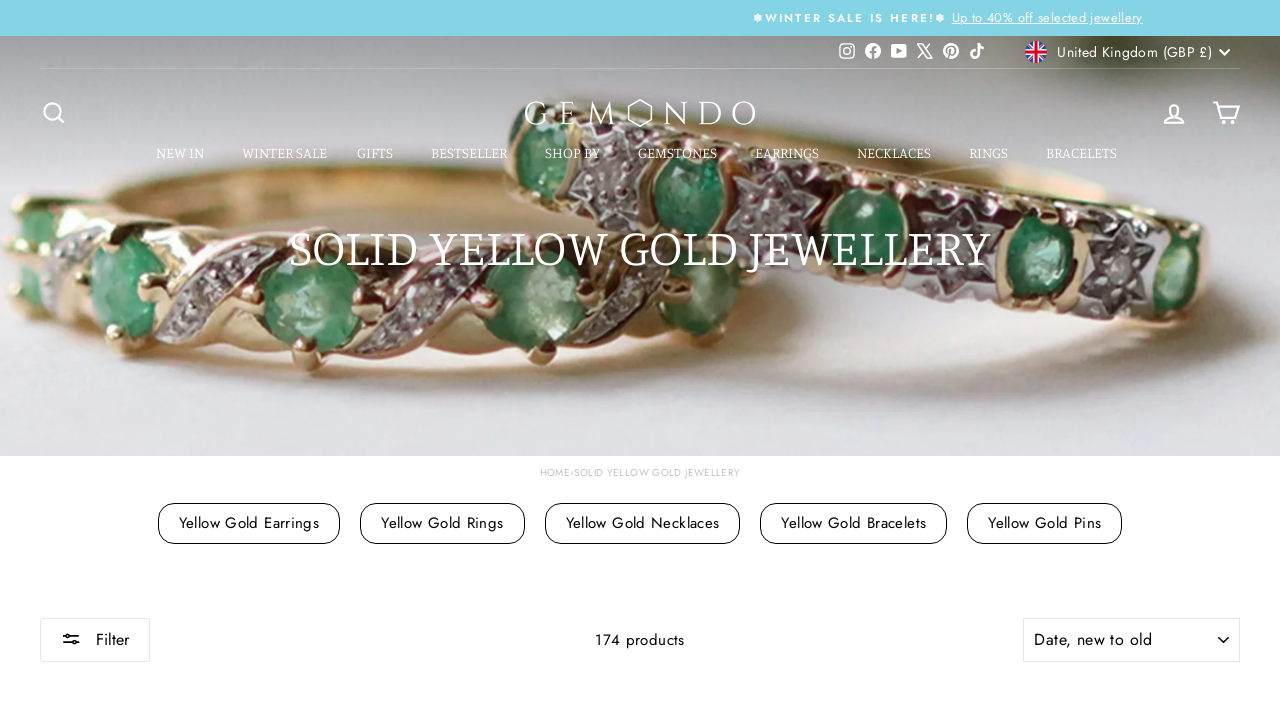

--- FILE ---
content_type: text/html; charset=utf-8
request_url: https://www.gemondo.com/collections/yellow-gold/rings
body_size: 113817
content:
<!doctype html>
<html class="no-js" lang="en" dir="ltr">
<head>
  <meta charset="utf-8">
  <meta http-equiv="X-UA-Compatible" content="IE=edge,chrome=1">
  <meta name="viewport" content="width=device-width,initial-scale=1">
  <meta name="theme-color" content="#0f0f0f">
  <link rel="canonical" href="https://www.gemondo.com/collections/yellow-gold/rings">
  <link rel="preconnect" href="https://cdn.shopify.com" crossorigin>
  <link rel="preconnect" href="https://fonts.shopifycdn.com" crossorigin>
  <link rel="dns-prefetch" href="https://productreviews.shopifycdn.com">
  <link rel="dns-prefetch" href="https://ajax.googleapis.com">
  <link rel="dns-prefetch" href="https://maps.googleapis.com">
  <link rel="dns-prefetch" href="https://maps.gstatic.com"><link rel="shortcut icon" href="//www.gemondo.com/cdn/shop/files/favicon1_59a2d213-7786-4ef9-ae21-dd4f37aa175e_32x32.png?v=1679502280" type="image/png" /><title>9ct Yellow Gold Jewellery | Gemondo | Gemstone Jewellery
 &ndash; Tagged &quot;Rings&quot;&ndash; Gemondo UK
</title>
<meta name="description" content="Step into a World of Gemstones and indulge yourself with gorgeous yellow gold rings, necklaces, earrings and bracelets with colourful gemstones. Shop online fine jewellery at Gemondo.com !"><meta property="og:site_name" content="Gemondo UK">
  <meta property="og:url" content="https://www.gemondo.com/collections/yellow-gold/rings">
  <meta property="og:title" content="9ct Yellow Gold Jewellery | Gemondo | Gemstone Jewellery">
  <meta property="og:type" content="website">
  <meta property="og:description" content="Step into a World of Gemstones and indulge yourself with gorgeous yellow gold rings, necklaces, earrings and bracelets with colourful gemstones. Shop online fine jewellery at Gemondo.com !"><meta property="og:image" content="http://www.gemondo.com/cdn/shop/collections/Eternity.jpg?v=1719509686">
    <meta property="og:image:secure_url" content="https://www.gemondo.com/cdn/shop/collections/Eternity.jpg?v=1719509686">
    <meta property="og:image:width" content="2160">
    <meta property="og:image:height" content="1080"><meta name="twitter:site" content="@Gemondo">
  <meta name="twitter:card" content="summary_large_image">
  <meta name="twitter:title" content="9ct Yellow Gold Jewellery | Gemondo | Gemstone Jewellery">
  <meta name="twitter:description" content="Step into a World of Gemstones and indulge yourself with gorgeous yellow gold rings, necklaces, earrings and bracelets with colourful gemstones. Shop online fine jewellery at Gemondo.com !">
<style data-shopify>@font-face {
  font-family: Manuale;
  font-weight: 300;
  font-style: normal;
  font-display: swap;
  src: url("//www.gemondo.com/cdn/fonts/manuale/manuale_n3.0baac6564b6ed416af2c179e69ad2689bd829f1a.woff2") format("woff2"),
       url("//www.gemondo.com/cdn/fonts/manuale/manuale_n3.3b80020a9032b8fdf9b79d72323aacd37cfccc1f.woff") format("woff");
}

  @font-face {
  font-family: Jost;
  font-weight: 400;
  font-style: normal;
  font-display: swap;
  src: url("//www.gemondo.com/cdn/fonts/jost/jost_n4.d47a1b6347ce4a4c9f437608011273009d91f2b7.woff2") format("woff2"),
       url("//www.gemondo.com/cdn/fonts/jost/jost_n4.791c46290e672b3f85c3d1c651ef2efa3819eadd.woff") format("woff");
}


  @font-face {
  font-family: Jost;
  font-weight: 600;
  font-style: normal;
  font-display: swap;
  src: url("//www.gemondo.com/cdn/fonts/jost/jost_n6.ec1178db7a7515114a2d84e3dd680832b7af8b99.woff2") format("woff2"),
       url("//www.gemondo.com/cdn/fonts/jost/jost_n6.b1178bb6bdd3979fef38e103a3816f6980aeaff9.woff") format("woff");
}

  @font-face {
  font-family: Jost;
  font-weight: 400;
  font-style: italic;
  font-display: swap;
  src: url("//www.gemondo.com/cdn/fonts/jost/jost_i4.b690098389649750ada222b9763d55796c5283a5.woff2") format("woff2"),
       url("//www.gemondo.com/cdn/fonts/jost/jost_i4.fd766415a47e50b9e391ae7ec04e2ae25e7e28b0.woff") format("woff");
}

  @font-face {
  font-family: Jost;
  font-weight: 600;
  font-style: italic;
  font-display: swap;
  src: url("//www.gemondo.com/cdn/fonts/jost/jost_i6.9af7e5f39e3a108c08f24047a4276332d9d7b85e.woff2") format("woff2"),
       url("//www.gemondo.com/cdn/fonts/jost/jost_i6.2bf310262638f998ed206777ce0b9a3b98b6fe92.woff") format("woff");
}

</style><link href="//www.gemondo.com/cdn/shop/t/389/assets/theme.css?v=12714109343718283181767712137" rel="stylesheet" type="text/css" media="all" />
<style data-shopify>:root {
    --typeHeaderPrimary: Manuale;
    --typeHeaderFallback: serif;
    --typeHeaderSize: 35px;
    --typeHeaderWeight: 300;
    --typeHeaderLineHeight: 1;
    --typeHeaderSpacing: 0.0em;

    --typeBasePrimary:Jost;
    --typeBaseFallback:sans-serif;
    --typeBaseSize: 15px;
    --typeBaseWeight: 400;
    --typeBaseSpacing: 0.025em;
    --typeBaseLineHeight: 1.3;
    --typeBaselineHeightMinus01: 1.2;

    --typeCollectionTitle: 25px;

    --iconWeight: 5px;
    --iconLinecaps: miter;

    
        --buttonRadius: 3px;
    

    --colorGridOverlayOpacity: 0.2;
    --colorAnnouncement: #85d4e6;
    --colorAnnouncementText: #ffffff;

    --colorBody: #ffffff;
    --colorBodyAlpha05: rgba(255, 255, 255, 0.05);
    --colorBodyDim: #f2f2f2;
    --colorBodyLightDim: #fafafa;
    --colorBodyMediumDim: #f5f5f5;


    --colorBorder: #e6e6e6;

    --colorBtnPrimary: #0f0f0f;
    --colorBtnPrimaryLight: #292929;
    --colorBtnPrimaryDim: #020202;
    --colorBtnPrimaryText: #ffffff;

    --colorCartDot: #ff4f33;

    --colorDrawers: #ffffff;
    --colorDrawersDim: #f2f2f2;
    --colorDrawerBorder: #000000;
    --colorDrawerText: #000000;
    --colorDrawerTextDark: #000000;
    --colorDrawerButton: #000000;
    --colorDrawerButtonText: #ffffff;

    --colorFooter: #ffffff;
    --colorFooterText: #000000;
    --colorFooterTextAlpha01: #000000;

    --colorGridOverlay: #1c1d1d;
    --colorGridOverlayOpacity: 0.1;

    --colorHeaderTextAlpha01: rgba(0, 0, 0, 0.1);

    --colorHeroText: #ffffff;

    --colorSmallImageBg: #ffffff;
    --colorLargeImageBg: #0f0f0f;

    --colorImageOverlay: #000000;
    --colorImageOverlayOpacity: 0.0;
    --colorImageOverlayTextShadow: 0.25;

    --colorLink: #000000;

    --colorModalBg: rgba(230, 230, 230, 0.6);

    --colorNav: #ffffff;
    --colorNavText: #000000;

    --colorPrice: #1c1d1d;

    --colorSaleTag: #1c1d1d;
    --colorSaleTagText: #ffffff;

    --colorTextBody: #000000;
    --colorTextBodyAlpha015: rgba(0, 0, 0, 0.15);
    --colorTextBodyAlpha005: rgba(0, 0, 0, 0.05);
    --colorTextBodyAlpha008: rgba(0, 0, 0, 0.08);
    --colorTextSavings: #C20000;

    --urlIcoSelect: url(//www.gemondo.com/cdn/shop/t/389/assets/ico-select.svg);
    --urlIcoSelectFooter: url(//www.gemondo.com/cdn/shop/t/389/assets/ico-select-footer.svg);
    --urlIcoSelectWhite: url(//www.gemondo.com/cdn/shop/t/389/assets/ico-select-white.svg);

    --grid-gutter: 17px;
    --drawer-gutter: 20px;

    --sizeChartMargin: 25px 0;
    --sizeChartIconMargin: 5px;

    --newsletterReminderPadding: 40px;

    /*Shop Pay Installments*/
    --color-body-text: #000000;
    --color-body: #ffffff;
    --color-bg: #ffffff;
    }

    .placeholder-content {
    background-image: linear-gradient(100deg, #ffffff 40%, #f7f7f7 63%, #ffffff 79%);
    }</style><script>
    document.documentElement.className = document.documentElement.className.replace('no-js', 'js');

    window.theme = window.theme || {};
    theme.routes = {
      home: "/",
      cart: "/cart.js",
      cartPage: "/cart",
      cartAdd: "/cart/add.js",
      cartChange: "/cart/change.js",
      search: "/search",
      predictiveSearch: "/search/suggest"
    };
    theme.strings = {
      soldOut: "Sold Out",
      unavailable: "Unavailable",
      inStockLabel: "In stock, ready to ship",
      oneStockLabel: "Low stock",
      otherStockLabel: "Low stock",
      willNotShipUntil: "Ready to ship [date]",
      willBeInStockAfter: "Back in stock [date]",
      waitingForStock: "Backordered, shipping soon",
      savePrice: "Save [saved_amount]",
      cartEmpty: "Your cart is currently empty.",
      cartTermsConfirmation: "You must agree with the terms and conditions of sales to check out",
      searchCollections: "Collections",
      searchPages: "Pages",
      searchArticles: "Articles",
      productFrom: "from ",
      maxQuantity: "You can only have [quantity] of [title] in your cart."
    };
    theme.settings = {
      cartType: "drawer",
      isCustomerTemplate: false,
      moneyFormat: "\u003cspan class=transcy-money\u003e£{{amount}} GBP\u003c\/span\u003e",
      saveType: "percent",
      productImageSize: "natural",
      productImageCover: true,
      predictiveSearch: true,
      predictiveSearchType: null,
      predictiveSearchVendor: false,
      predictiveSearchPrice: false,
      quickView: false,
      themeName: 'Impulse',
      themeVersion: "8.0.0"
    };
  </script>

  <script>window.performance && window.performance.mark && window.performance.mark('shopify.content_for_header.start');</script><meta name="google-site-verification" content="YDRQ8au7HWy8pujm_uUGa6IjQcUwbKCLS624RWUjQsA">
<meta id="shopify-digital-wallet" name="shopify-digital-wallet" content="/6441140309/digital_wallets/dialog">
<meta name="shopify-checkout-api-token" content="9ed82c1eb2a7039756f321647cce4b7a">
<meta id="in-context-paypal-metadata" data-shop-id="6441140309" data-venmo-supported="false" data-environment="production" data-locale="en_US" data-paypal-v4="true" data-currency="GBP">
<link rel="alternate" type="application/atom+xml" title="Feed" href="/collections/yellow-gold/rings.atom" />
<link rel="next" href="/collections/yellow-gold/rings?page=2">
<link rel="alternate" type="application/json+oembed" href="https://www.gemondo.com/collections/yellow-gold/rings.oembed">
<script async="async" src="/checkouts/internal/preloads.js?locale=en-GB"></script>
<link rel="preconnect" href="https://shop.app" crossorigin="anonymous">
<script async="async" src="https://shop.app/checkouts/internal/preloads.js?locale=en-GB&shop_id=6441140309" crossorigin="anonymous"></script>
<script id="apple-pay-shop-capabilities" type="application/json">{"shopId":6441140309,"countryCode":"GB","currencyCode":"GBP","merchantCapabilities":["supports3DS"],"merchantId":"gid:\/\/shopify\/Shop\/6441140309","merchantName":"Gemondo UK","requiredBillingContactFields":["postalAddress","email","phone"],"requiredShippingContactFields":["postalAddress","email","phone"],"shippingType":"shipping","supportedNetworks":["visa","maestro","masterCard","amex","discover","elo"],"total":{"type":"pending","label":"Gemondo UK","amount":"1.00"},"shopifyPaymentsEnabled":true,"supportsSubscriptions":true}</script>
<script id="shopify-features" type="application/json">{"accessToken":"9ed82c1eb2a7039756f321647cce4b7a","betas":["rich-media-storefront-analytics"],"domain":"www.gemondo.com","predictiveSearch":true,"shopId":6441140309,"locale":"en"}</script>
<script>var Shopify = Shopify || {};
Shopify.shop = "gemondouk.myshopify.com";
Shopify.locale = "en";
Shopify.currency = {"active":"GBP","rate":"1.0"};
Shopify.country = "GB";
Shopify.theme = {"name":"*Updated* January theme Winter Sale 15\/1\/26","id":183607198077,"schema_name":"Impulse","schema_version":"8.0.0","theme_store_id":857,"role":"main"};
Shopify.theme.handle = "null";
Shopify.theme.style = {"id":null,"handle":null};
Shopify.cdnHost = "www.gemondo.com/cdn";
Shopify.routes = Shopify.routes || {};
Shopify.routes.root = "/";</script>
<script type="module">!function(o){(o.Shopify=o.Shopify||{}).modules=!0}(window);</script>
<script>!function(o){function n(){var o=[];function n(){o.push(Array.prototype.slice.apply(arguments))}return n.q=o,n}var t=o.Shopify=o.Shopify||{};t.loadFeatures=n(),t.autoloadFeatures=n()}(window);</script>
<script>
  window.ShopifyPay = window.ShopifyPay || {};
  window.ShopifyPay.apiHost = "shop.app\/pay";
  window.ShopifyPay.redirectState = null;
</script>
<script id="shop-js-analytics" type="application/json">{"pageType":"collection"}</script>
<script defer="defer" async type="module" src="//www.gemondo.com/cdn/shopifycloud/shop-js/modules/v2/client.init-shop-cart-sync_WVOgQShq.en.esm.js"></script>
<script defer="defer" async type="module" src="//www.gemondo.com/cdn/shopifycloud/shop-js/modules/v2/chunk.common_C_13GLB1.esm.js"></script>
<script defer="defer" async type="module" src="//www.gemondo.com/cdn/shopifycloud/shop-js/modules/v2/chunk.modal_CLfMGd0m.esm.js"></script>
<script type="module">
  await import("//www.gemondo.com/cdn/shopifycloud/shop-js/modules/v2/client.init-shop-cart-sync_WVOgQShq.en.esm.js");
await import("//www.gemondo.com/cdn/shopifycloud/shop-js/modules/v2/chunk.common_C_13GLB1.esm.js");
await import("//www.gemondo.com/cdn/shopifycloud/shop-js/modules/v2/chunk.modal_CLfMGd0m.esm.js");

  window.Shopify.SignInWithShop?.initShopCartSync?.({"fedCMEnabled":true,"windoidEnabled":true});

</script>
<script>
  window.Shopify = window.Shopify || {};
  if (!window.Shopify.featureAssets) window.Shopify.featureAssets = {};
  window.Shopify.featureAssets['shop-js'] = {"shop-cart-sync":["modules/v2/client.shop-cart-sync_DuR37GeY.en.esm.js","modules/v2/chunk.common_C_13GLB1.esm.js","modules/v2/chunk.modal_CLfMGd0m.esm.js"],"init-fed-cm":["modules/v2/client.init-fed-cm_BucUoe6W.en.esm.js","modules/v2/chunk.common_C_13GLB1.esm.js","modules/v2/chunk.modal_CLfMGd0m.esm.js"],"shop-toast-manager":["modules/v2/client.shop-toast-manager_B0JfrpKj.en.esm.js","modules/v2/chunk.common_C_13GLB1.esm.js","modules/v2/chunk.modal_CLfMGd0m.esm.js"],"init-shop-cart-sync":["modules/v2/client.init-shop-cart-sync_WVOgQShq.en.esm.js","modules/v2/chunk.common_C_13GLB1.esm.js","modules/v2/chunk.modal_CLfMGd0m.esm.js"],"shop-button":["modules/v2/client.shop-button_B_U3bv27.en.esm.js","modules/v2/chunk.common_C_13GLB1.esm.js","modules/v2/chunk.modal_CLfMGd0m.esm.js"],"init-windoid":["modules/v2/client.init-windoid_DuP9q_di.en.esm.js","modules/v2/chunk.common_C_13GLB1.esm.js","modules/v2/chunk.modal_CLfMGd0m.esm.js"],"shop-cash-offers":["modules/v2/client.shop-cash-offers_BmULhtno.en.esm.js","modules/v2/chunk.common_C_13GLB1.esm.js","modules/v2/chunk.modal_CLfMGd0m.esm.js"],"pay-button":["modules/v2/client.pay-button_CrPSEbOK.en.esm.js","modules/v2/chunk.common_C_13GLB1.esm.js","modules/v2/chunk.modal_CLfMGd0m.esm.js"],"init-customer-accounts":["modules/v2/client.init-customer-accounts_jNk9cPYQ.en.esm.js","modules/v2/client.shop-login-button_DJ5ldayH.en.esm.js","modules/v2/chunk.common_C_13GLB1.esm.js","modules/v2/chunk.modal_CLfMGd0m.esm.js"],"avatar":["modules/v2/client.avatar_BTnouDA3.en.esm.js"],"checkout-modal":["modules/v2/client.checkout-modal_pBPyh9w8.en.esm.js","modules/v2/chunk.common_C_13GLB1.esm.js","modules/v2/chunk.modal_CLfMGd0m.esm.js"],"init-shop-for-new-customer-accounts":["modules/v2/client.init-shop-for-new-customer-accounts_BUoCy7a5.en.esm.js","modules/v2/client.shop-login-button_DJ5ldayH.en.esm.js","modules/v2/chunk.common_C_13GLB1.esm.js","modules/v2/chunk.modal_CLfMGd0m.esm.js"],"init-customer-accounts-sign-up":["modules/v2/client.init-customer-accounts-sign-up_CnczCz9H.en.esm.js","modules/v2/client.shop-login-button_DJ5ldayH.en.esm.js","modules/v2/chunk.common_C_13GLB1.esm.js","modules/v2/chunk.modal_CLfMGd0m.esm.js"],"init-shop-email-lookup-coordinator":["modules/v2/client.init-shop-email-lookup-coordinator_CzjY5t9o.en.esm.js","modules/v2/chunk.common_C_13GLB1.esm.js","modules/v2/chunk.modal_CLfMGd0m.esm.js"],"shop-follow-button":["modules/v2/client.shop-follow-button_CsYC63q7.en.esm.js","modules/v2/chunk.common_C_13GLB1.esm.js","modules/v2/chunk.modal_CLfMGd0m.esm.js"],"shop-login-button":["modules/v2/client.shop-login-button_DJ5ldayH.en.esm.js","modules/v2/chunk.common_C_13GLB1.esm.js","modules/v2/chunk.modal_CLfMGd0m.esm.js"],"shop-login":["modules/v2/client.shop-login_B9ccPdmx.en.esm.js","modules/v2/chunk.common_C_13GLB1.esm.js","modules/v2/chunk.modal_CLfMGd0m.esm.js"],"lead-capture":["modules/v2/client.lead-capture_D0K_KgYb.en.esm.js","modules/v2/chunk.common_C_13GLB1.esm.js","modules/v2/chunk.modal_CLfMGd0m.esm.js"],"payment-terms":["modules/v2/client.payment-terms_BWmiNN46.en.esm.js","modules/v2/chunk.common_C_13GLB1.esm.js","modules/v2/chunk.modal_CLfMGd0m.esm.js"]};
</script>
<script>(function() {
  var isLoaded = false;
  function asyncLoad() {
    if (isLoaded) return;
    isLoaded = true;
    var urls = ["https:\/\/d23dclunsivw3h.cloudfront.net\/redirect-app.js?shop=gemondouk.myshopify.com","https:\/\/gdprcdn.b-cdn.net\/js\/gdpr_cookie_consent.min.js?shop=gemondouk.myshopify.com","https:\/\/dr4qe3ddw9y32.cloudfront.net\/awin-shopify-integration-code.js?aid=2421\u0026v=shopifyApp_4.1.0\u0026ts=1694093404279\u0026shop=gemondouk.myshopify.com","https:\/\/chimpstatic.com\/mcjs-connected\/js\/users\/e34bd29aa877c5770a452a910\/ccfb8a79d0119953c35c10f40.js?shop=gemondouk.myshopify.com","\/\/satcb.azureedge.net\/Scripts\/satcb.min.js?shop=gemondouk.myshopify.com","https:\/\/tools.luckyorange.com\/core\/lo.js?site-id=5c8ce835\u0026shop=gemondouk.myshopify.com"];
    for (var i = 0; i < urls.length; i++) {
      var s = document.createElement('script');
      s.type = 'text/javascript';
      s.async = true;
      s.src = urls[i];
      var x = document.getElementsByTagName('script')[0];
      x.parentNode.insertBefore(s, x);
    }
  };
  if(window.attachEvent) {
    window.attachEvent('onload', asyncLoad);
  } else {
    window.addEventListener('load', asyncLoad, false);
  }
})();</script>
<script id="__st">var __st={"a":6441140309,"offset":0,"reqid":"66d27536-7cad-4008-9452-413339ae5ce2-1769540657","pageurl":"www.gemondo.com\/collections\/yellow-gold\/rings","u":"3b488e943234","p":"collection","rtyp":"collection","rid":87910711381};</script>
<script>window.ShopifyPaypalV4VisibilityTracking = true;</script>
<script id="captcha-bootstrap">!function(){'use strict';const t='contact',e='account',n='new_comment',o=[[t,t],['blogs',n],['comments',n],[t,'customer']],c=[[e,'customer_login'],[e,'guest_login'],[e,'recover_customer_password'],[e,'create_customer']],r=t=>t.map((([t,e])=>`form[action*='/${t}']:not([data-nocaptcha='true']) input[name='form_type'][value='${e}']`)).join(','),a=t=>()=>t?[...document.querySelectorAll(t)].map((t=>t.form)):[];function s(){const t=[...o],e=r(t);return a(e)}const i='password',u='form_key',d=['recaptcha-v3-token','g-recaptcha-response','h-captcha-response',i],f=()=>{try{return window.sessionStorage}catch{return}},m='__shopify_v',_=t=>t.elements[u];function p(t,e,n=!1){try{const o=window.sessionStorage,c=JSON.parse(o.getItem(e)),{data:r}=function(t){const{data:e,action:n}=t;return t[m]||n?{data:e,action:n}:{data:t,action:n}}(c);for(const[e,n]of Object.entries(r))t.elements[e]&&(t.elements[e].value=n);n&&o.removeItem(e)}catch(o){console.error('form repopulation failed',{error:o})}}const l='form_type',E='cptcha';function T(t){t.dataset[E]=!0}const w=window,h=w.document,L='Shopify',v='ce_forms',y='captcha';let A=!1;((t,e)=>{const n=(g='f06e6c50-85a8-45c8-87d0-21a2b65856fe',I='https://cdn.shopify.com/shopifycloud/storefront-forms-hcaptcha/ce_storefront_forms_captcha_hcaptcha.v1.5.2.iife.js',D={infoText:'Protected by hCaptcha',privacyText:'Privacy',termsText:'Terms'},(t,e,n)=>{const o=w[L][v],c=o.bindForm;if(c)return c(t,g,e,D).then(n);var r;o.q.push([[t,g,e,D],n]),r=I,A||(h.body.append(Object.assign(h.createElement('script'),{id:'captcha-provider',async:!0,src:r})),A=!0)});var g,I,D;w[L]=w[L]||{},w[L][v]=w[L][v]||{},w[L][v].q=[],w[L][y]=w[L][y]||{},w[L][y].protect=function(t,e){n(t,void 0,e),T(t)},Object.freeze(w[L][y]),function(t,e,n,w,h,L){const[v,y,A,g]=function(t,e,n){const i=e?o:[],u=t?c:[],d=[...i,...u],f=r(d),m=r(i),_=r(d.filter((([t,e])=>n.includes(e))));return[a(f),a(m),a(_),s()]}(w,h,L),I=t=>{const e=t.target;return e instanceof HTMLFormElement?e:e&&e.form},D=t=>v().includes(t);t.addEventListener('submit',(t=>{const e=I(t);if(!e)return;const n=D(e)&&!e.dataset.hcaptchaBound&&!e.dataset.recaptchaBound,o=_(e),c=g().includes(e)&&(!o||!o.value);(n||c)&&t.preventDefault(),c&&!n&&(function(t){try{if(!f())return;!function(t){const e=f();if(!e)return;const n=_(t);if(!n)return;const o=n.value;o&&e.removeItem(o)}(t);const e=Array.from(Array(32),(()=>Math.random().toString(36)[2])).join('');!function(t,e){_(t)||t.append(Object.assign(document.createElement('input'),{type:'hidden',name:u})),t.elements[u].value=e}(t,e),function(t,e){const n=f();if(!n)return;const o=[...t.querySelectorAll(`input[type='${i}']`)].map((({name:t})=>t)),c=[...d,...o],r={};for(const[a,s]of new FormData(t).entries())c.includes(a)||(r[a]=s);n.setItem(e,JSON.stringify({[m]:1,action:t.action,data:r}))}(t,e)}catch(e){console.error('failed to persist form',e)}}(e),e.submit())}));const S=(t,e)=>{t&&!t.dataset[E]&&(n(t,e.some((e=>e===t))),T(t))};for(const o of['focusin','change'])t.addEventListener(o,(t=>{const e=I(t);D(e)&&S(e,y())}));const B=e.get('form_key'),M=e.get(l),P=B&&M;t.addEventListener('DOMContentLoaded',(()=>{const t=y();if(P)for(const e of t)e.elements[l].value===M&&p(e,B);[...new Set([...A(),...v().filter((t=>'true'===t.dataset.shopifyCaptcha))])].forEach((e=>S(e,t)))}))}(h,new URLSearchParams(w.location.search),n,t,e,['guest_login'])})(!0,!0)}();</script>
<script integrity="sha256-4kQ18oKyAcykRKYeNunJcIwy7WH5gtpwJnB7kiuLZ1E=" data-source-attribution="shopify.loadfeatures" defer="defer" src="//www.gemondo.com/cdn/shopifycloud/storefront/assets/storefront/load_feature-a0a9edcb.js" crossorigin="anonymous"></script>
<script crossorigin="anonymous" defer="defer" src="//www.gemondo.com/cdn/shopifycloud/storefront/assets/shopify_pay/storefront-65b4c6d7.js?v=20250812"></script>
<script data-source-attribution="shopify.dynamic_checkout.dynamic.init">var Shopify=Shopify||{};Shopify.PaymentButton=Shopify.PaymentButton||{isStorefrontPortableWallets:!0,init:function(){window.Shopify.PaymentButton.init=function(){};var t=document.createElement("script");t.src="https://www.gemondo.com/cdn/shopifycloud/portable-wallets/latest/portable-wallets.en.js",t.type="module",document.head.appendChild(t)}};
</script>
<script data-source-attribution="shopify.dynamic_checkout.buyer_consent">
  function portableWalletsHideBuyerConsent(e){var t=document.getElementById("shopify-buyer-consent"),n=document.getElementById("shopify-subscription-policy-button");t&&n&&(t.classList.add("hidden"),t.setAttribute("aria-hidden","true"),n.removeEventListener("click",e))}function portableWalletsShowBuyerConsent(e){var t=document.getElementById("shopify-buyer-consent"),n=document.getElementById("shopify-subscription-policy-button");t&&n&&(t.classList.remove("hidden"),t.removeAttribute("aria-hidden"),n.addEventListener("click",e))}window.Shopify?.PaymentButton&&(window.Shopify.PaymentButton.hideBuyerConsent=portableWalletsHideBuyerConsent,window.Shopify.PaymentButton.showBuyerConsent=portableWalletsShowBuyerConsent);
</script>
<script data-source-attribution="shopify.dynamic_checkout.cart.bootstrap">document.addEventListener("DOMContentLoaded",(function(){function t(){return document.querySelector("shopify-accelerated-checkout-cart, shopify-accelerated-checkout")}if(t())Shopify.PaymentButton.init();else{new MutationObserver((function(e,n){t()&&(Shopify.PaymentButton.init(),n.disconnect())})).observe(document.body,{childList:!0,subtree:!0})}}));
</script>
<link id="shopify-accelerated-checkout-styles" rel="stylesheet" media="screen" href="https://www.gemondo.com/cdn/shopifycloud/portable-wallets/latest/accelerated-checkout-backwards-compat.css" crossorigin="anonymous">
<style id="shopify-accelerated-checkout-cart">
        #shopify-buyer-consent {
  margin-top: 1em;
  display: inline-block;
  width: 100%;
}

#shopify-buyer-consent.hidden {
  display: none;
}

#shopify-subscription-policy-button {
  background: none;
  border: none;
  padding: 0;
  text-decoration: underline;
  font-size: inherit;
  cursor: pointer;
}

#shopify-subscription-policy-button::before {
  box-shadow: none;
}

      </style>

<script>window.performance && window.performance.mark && window.performance.mark('shopify.content_for_header.end');</script>

  <script src="//www.gemondo.com/cdn/shop/t/389/assets/vendor-scripts-v11.js" defer="defer"></script><link rel="stylesheet" href="//www.gemondo.com/cdn/shop/t/389/assets/country-flags.css"><script src="//www.gemondo.com/cdn/shop/t/389/assets/theme.js?v=167486518850848426421767712023" defer="defer"></script>
<!-- BEGIN app block: shopify://apps/digital-darts-hreflang-tags/blocks/hreglang_tag/9a38367c-c3ce-4d6e-93ea-48ab8009c8a5 --><!-- Hreflang tags managed by apps.shopify.com/multi-store-hreflang-tags -->

<link rel="alternate" href="https://www.gemondo.com/collections/yellow-gold" hreflang="en-gb">
<link rel="alternate" href="https://www.gemondo.com/collections/yellow-gold" hreflang="x-default">
<link rel="alternate" href="https://us.gemondo.com/collections/yellow-gold" hreflang="en-us">
<link rel="alternate" href="https://www.gemondo.es/collections/yellow-gold" hreflang="es-es">
<link rel="alternate" href="https://www.gemondojewellery.de/collections/yellow-gold" hreflang="de-de">
<link rel="alternate" href="https://www.gemondo.com.au/collections/yellow-gold" hreflang="en-au">
<link rel="alternate" href="https://www.gemondo.ie/collections/yellow-gold" hreflang="en-ie">
<link rel="alternate" href="https://www.gemondo.com/collections/yellow-gold" hreflang="en-ca">
<link rel="alternate" href="https://www.gemondo.com/collections/yellow-gold" hreflang="x-default">
<link rel="alternate" href="https://www.gemondo.com/collections/yellow-gold" hreflang="en-gb">

<!-- END app block --><!-- BEGIN app block: shopify://apps/ta-labels-badges/blocks/bss-pl-config-data/91bfe765-b604-49a1-805e-3599fa600b24 --><script
    id='bss-pl-config-data'
>
	let TAE_StoreId = "66431";
	if (typeof BSS_PL == 'undefined' || TAE_StoreId !== "") {
  		var BSS_PL = {};
		BSS_PL.storeId = 66431;
		BSS_PL.currentPlan = "ten_usd";
		BSS_PL.apiServerProduction = "https://product-labels.tech-arms.io";
		BSS_PL.publicAccessToken = "dfd2a0f4f63f90638baf570baa13ce67";
		BSS_PL.customerTags = "null";
		BSS_PL.customerId = "null";
		BSS_PL.storeIdCustomOld = 10678;
		BSS_PL.storeIdOldWIthPriority = 12200;
		BSS_PL.storeIdOptimizeAppendLabel = 59637
		BSS_PL.optimizeCodeIds = "optimize_append_label"; 
		BSS_PL.extendedFeatureIds = null;
		BSS_PL.integration = {"laiReview":{"status":0,"config":[]}};
		BSS_PL.settingsData  = {};
		BSS_PL.configProductMetafields = [];
		BSS_PL.configVariantMetafields = [];
		
		BSS_PL.configData = [].concat({"id":187861,"name":"Halloween 20% Discount","priority":0,"enable_priority":0,"enable":1,"pages":"1,2,3,4,7","related_product_tag":null,"first_image_tags":null,"img_url":"a303.png","public_img_url":"https://cdn.shopify.com/s/files/1/0064/4114/0309/files/a303.png?v=1761855243","position":2,"apply":null,"product_type":1,"exclude_products":6,"collection_image_type":0,"product":"","variant":"","collection":"280464457813","exclude_product_ids":"","collection_image":"","inventory":0,"tags":"","excludeTags":"","vendors":"","from_price":null,"to_price":null,"domain_id":66431,"locations":"","enable_allowed_countries":0,"locales":"","enable_allowed_locales":0,"enable_visibility_date":1,"from_date":"2025-10-30T20:00:00.000Z","to_date":"2025-10-31T23:59:00.000Z","enable_discount_range":0,"discount_type":1,"discount_from":null,"discount_to":null,"label_text":"New%20arrival","label_text_color":"#ffffff","label_text_background_color":{"type":"hex","value":"#4482B4ff"},"label_text_font_size":12,"label_text_no_image":1,"label_text_in_stock":"In Stock","label_text_out_stock":"Sold out","label_shadow":{"blur":0,"h_offset":0,"v_offset":0},"label_opacity":100,"topBottom_padding":4,"border_radius":"0px 0px 0px 0px","border_style":"none","border_size":"0","border_color":"#000000","label_shadow_color":"#808080","label_text_style":0,"label_text_font_family":null,"label_text_font_url":null,"customer_label_preview_image":"https://cdn.shopify.com/s/files/1/0064/4114/0309/products/a9e1191f-9d47-4c9d-89f4-bf209798fa20.jpg?v=1712140266","label_preview_image":"https://cdn.shopify.com/s/files/1/0064/4114/0309/products/214r478701__orig_1918664b-be2e-4489-9592-c9270e6fd1d4.jpg?v=1738002269","label_text_enable":0,"customer_tags":"","exclude_customer_tags":"","customer_type":"allcustomers","exclude_customers":"all_customer_tags","label_on_image":"2","label_type":1,"badge_type":0,"custom_selector":null,"margin_top":0,"margin_bottom":0,"mobile_height_label":-1,"mobile_width_label":30,"mobile_font_size_label":12,"emoji":null,"emoji_position":null,"transparent_background":null,"custom_page":null,"check_custom_page":false,"include_custom_page":null,"check_include_custom_page":false,"margin_left":0,"instock":null,"price_range_from":null,"price_range_to":null,"enable_price_range":0,"enable_product_publish":0,"customer_selected_product":null,"selected_product":null,"product_publish_from":null,"product_publish_to":null,"enable_countdown_timer":0,"option_format_countdown":0,"countdown_time":null,"option_end_countdown":null,"start_day_countdown":null,"countdown_type":1,"countdown_daily_from_time":null,"countdown_daily_to_time":null,"countdown_interval_start_time":null,"countdown_interval_length":null,"countdown_interval_break_length":null,"public_url_s3":"https://production-labels-bucket.s3.us-east-2.amazonaws.com/public/static/adminhtml/libs/26/a303.png","enable_visibility_period":0,"visibility_period":1,"createdAt":"2025-10-30T20:14:06.000Z","customer_ids":"","exclude_customer_ids":"","angle":0,"toolTipText":"","label_shape":"3","label_shape_type":2,"mobile_fixed_percent_label":"percentage","desktop_width_label":35,"desktop_height_label":-1,"desktop_fixed_percent_label":"percentage","mobile_position":0,"desktop_label_unlimited_top":0,"desktop_label_unlimited_left":65,"mobile_label_unlimited_top":0,"mobile_label_unlimited_left":0,"mobile_margin_top":0,"mobile_margin_left":0,"mobile_config_label_enable":0,"mobile_default_config":1,"mobile_margin_bottom":0,"enable_fixed_time":0,"fixed_time":null,"statusLabelHoverText":0,"labelHoverTextLink":{"url":"","is_open_in_newtab":true},"labelAltText":"","statusLabelAltText":0,"enable_badge_stock":0,"badge_stock_style":1,"badge_stock_config":null,"enable_multi_badge":0,"animation_type":0,"animation_duration":2,"animation_repeat_option":0,"animation_repeat":0,"desktop_show_badges":1,"mobile_show_badges":1,"desktop_show_labels":1,"mobile_show_labels":1,"label_text_unlimited_stock":"Unlimited Stock","img_plan_id":15,"label_badge_type":"image","deletedAt":null,"desktop_lock_aspect_ratio":true,"mobile_lock_aspect_ratio":true,"img_aspect_ratio":1.163,"preview_board_width":490,"preview_board_height":490,"set_size_on_mobile":true,"set_position_on_mobile":true,"set_margin_on_mobile":true,"from_stock":null,"to_stock":null,"condition_product_title":"{\"enable\":false,\"type\":1,\"content\":\"\"}","conditions_apply_type":"{\"discount\":1,\"price\":1,\"inventory\":1}","public_font_url":null,"font_size_ratio":0.5,"group_ids":"[]","metafields":"{\"valueProductMetafield\":[],\"valueVariantMetafield\":[],\"matching_type\":1,\"metafield_type\":1}","no_ratio_height":true,"updatedAt":"2025-10-30T20:16:26.000Z","multipleBadge":null,"translations":[],"label_id":187861,"label_text_id":187861,"bg_style":"solid"},{"id":187855,"name":"New Label","priority":0,"enable_priority":0,"enable":1,"pages":"1,2,3,4,7","related_product_tag":null,"first_image_tags":null,"img_url":"1762965779375-28849728-NEWS200x40px.jpg","public_img_url":"https://cdn.shopify.com/s/files/1/0064/4114/0309/files/1762965779375-28849728-NEWS200x40px.jpg?v=1762965802","position":2,"apply":null,"product_type":2,"exclude_products":6,"collection_image_type":0,"product":"","variant":"","collection":"","exclude_product_ids":"","collection_image":"","inventory":0,"tags":"New","excludeTags":"","vendors":"","from_price":null,"to_price":null,"domain_id":66431,"locations":"","enable_allowed_countries":0,"locales":"","enable_allowed_locales":0,"enable_visibility_date":1,"from_date":"2025-11-03T00:00:00.000Z","to_date":"2025-11-14T23:30:00.000Z","enable_discount_range":0,"discount_type":1,"discount_from":null,"discount_to":null,"label_text":"New%20arrival","label_text_color":"#ffffff","label_text_background_color":{"type":"hex","value":"#4482B4ff"},"label_text_font_size":12,"label_text_no_image":1,"label_text_in_stock":"In Stock","label_text_out_stock":"Sold out","label_shadow":{"blur":0,"h_offset":0,"v_offset":0},"label_opacity":100,"topBottom_padding":4,"border_radius":"0px 0px 0px 0px","border_style":"none","border_size":"0","border_color":"#000000","label_shadow_color":"#808080","label_text_style":0,"label_text_font_family":null,"label_text_font_url":null,"customer_label_preview_image":"https://cdn.shopify.com/s/files/1/0064/4114/0309/files/f3bf9d72-cbe2-4092-9490-30188e078ebd.jpg?v=1754090596","label_preview_image":"https://cdn.shopify.com/s/files/1/0064/4114/0309/files/Gardenia_Peridot_Fox_Bangle_In_9ct_Yellow_Gold_135B0050039.jpg?v=1741865114","label_text_enable":0,"customer_tags":"","exclude_customer_tags":"","customer_type":"allcustomers","exclude_customers":"all_customer_tags","label_on_image":"1","label_type":1,"badge_type":0,"custom_selector":null,"margin_top":0,"margin_bottom":0,"mobile_height_label":-1,"mobile_width_label":20,"mobile_font_size_label":12,"emoji":null,"emoji_position":null,"transparent_background":null,"custom_page":null,"check_custom_page":false,"include_custom_page":null,"check_include_custom_page":false,"margin_left":0,"instock":null,"price_range_from":null,"price_range_to":null,"enable_price_range":0,"enable_product_publish":0,"customer_selected_product":null,"selected_product":null,"product_publish_from":null,"product_publish_to":null,"enable_countdown_timer":0,"option_format_countdown":0,"countdown_time":null,"option_end_countdown":null,"start_day_countdown":null,"countdown_type":1,"countdown_daily_from_time":null,"countdown_daily_to_time":null,"countdown_interval_start_time":null,"countdown_interval_length":null,"countdown_interval_break_length":null,"public_url_s3":"https://production-labels-bucket.s3.us-east-2.amazonaws.com/public/static/base/images/customer/66431/1762965779375-28849728-NEWS200x40px.jpg","enable_visibility_period":0,"visibility_period":1,"createdAt":"2025-10-30T19:48:33.000Z","customer_ids":"","exclude_customer_ids":"","angle":0,"toolTipText":"","label_shape":"3","label_shape_type":2,"mobile_fixed_percent_label":"percentage","desktop_width_label":25,"desktop_height_label":-1,"desktop_fixed_percent_label":"percentage","mobile_position":2,"desktop_label_unlimited_top":0,"desktop_label_unlimited_left":75,"mobile_label_unlimited_top":0,"mobile_label_unlimited_left":80,"mobile_margin_top":0,"mobile_margin_left":0,"mobile_config_label_enable":0,"mobile_default_config":1,"mobile_margin_bottom":0,"enable_fixed_time":0,"fixed_time":null,"statusLabelHoverText":0,"labelHoverTextLink":{"url":"","is_open_in_newtab":true},"labelAltText":"","statusLabelAltText":0,"enable_badge_stock":0,"badge_stock_style":1,"badge_stock_config":null,"enable_multi_badge":0,"animation_type":0,"animation_duration":2,"animation_repeat_option":0,"animation_repeat":0,"desktop_show_badges":1,"mobile_show_badges":1,"desktop_show_labels":1,"mobile_show_labels":1,"label_text_unlimited_stock":"Unlimited Stock","img_plan_id":13,"label_badge_type":"image","deletedAt":null,"desktop_lock_aspect_ratio":true,"mobile_lock_aspect_ratio":true,"img_aspect_ratio":5,"preview_board_width":490,"preview_board_height":490,"set_size_on_mobile":true,"set_position_on_mobile":true,"set_margin_on_mobile":true,"from_stock":null,"to_stock":null,"condition_product_title":"{\"enable\":false,\"type\":1,\"content\":\"\"}","conditions_apply_type":"{\"discount\":1,\"price\":1,\"inventory\":1}","public_font_url":null,"font_size_ratio":0.5,"group_ids":"[]","metafields":"{\"valueProductMetafield\":[],\"valueVariantMetafield\":[],\"matching_type\":1,\"metafield_type\":1}","no_ratio_height":true,"updatedAt":"2025-11-12T16:43:25.000Z","multipleBadge":null,"translations":[],"label_id":187855,"label_text_id":187855,"bg_style":"solid"},);

		
		BSS_PL.configDataBanner = [].concat();

		
		BSS_PL.configDataPopup = [].concat();

		
		BSS_PL.configDataLabelGroup = [].concat();
		
		
		BSS_PL.collectionID = ``;
		BSS_PL.collectionHandle = ``;
		BSS_PL.collectionTitle = ``;

		
		BSS_PL.conditionConfigData = [].concat();
	}
</script>




<style>
    
    

</style>

<script>
    function bssLoadScripts(src, callback, isDefer = false) {
        const scriptTag = document.createElement('script');
        document.head.appendChild(scriptTag);
        scriptTag.src = src;
        if (isDefer) {
            scriptTag.defer = true;
        } else {
            scriptTag.async = true;
        }
        if (callback) {
            scriptTag.addEventListener('load', function () {
                callback();
            });
        }
    }
    const scriptUrls = [
        "https://cdn.shopify.com/extensions/019bf90e-c4d1-7e37-8dad-620f24146f1f/product-label-561/assets/bss-pl-init-helper.js",
        "https://cdn.shopify.com/extensions/019bf90e-c4d1-7e37-8dad-620f24146f1f/product-label-561/assets/bss-pl-init-config-run-scripts.js",
    ];
    Promise.all(scriptUrls.map((script) => new Promise((resolve) => bssLoadScripts(script, resolve)))).then((res) => {
        console.log('BSS scripts loaded');
        window.bssScriptsLoaded = true;
    });

	function bssInitScripts() {
		if (BSS_PL.configData.length) {
			const enabledFeature = [
				{ type: 1, script: "https://cdn.shopify.com/extensions/019bf90e-c4d1-7e37-8dad-620f24146f1f/product-label-561/assets/bss-pl-init-for-label.js" },
				{ type: 2, badge: [0, 7, 8], script: "https://cdn.shopify.com/extensions/019bf90e-c4d1-7e37-8dad-620f24146f1f/product-label-561/assets/bss-pl-init-for-badge-product-name.js" },
				{ type: 2, badge: [1, 11], script: "https://cdn.shopify.com/extensions/019bf90e-c4d1-7e37-8dad-620f24146f1f/product-label-561/assets/bss-pl-init-for-badge-product-image.js" },
				{ type: 2, badge: 2, script: "https://cdn.shopify.com/extensions/019bf90e-c4d1-7e37-8dad-620f24146f1f/product-label-561/assets/bss-pl-init-for-badge-custom-selector.js" },
				{ type: 2, badge: [3, 9, 10], script: "https://cdn.shopify.com/extensions/019bf90e-c4d1-7e37-8dad-620f24146f1f/product-label-561/assets/bss-pl-init-for-badge-price.js" },
				{ type: 2, badge: 4, script: "https://cdn.shopify.com/extensions/019bf90e-c4d1-7e37-8dad-620f24146f1f/product-label-561/assets/bss-pl-init-for-badge-add-to-cart-btn.js" },
				{ type: 2, badge: 5, script: "https://cdn.shopify.com/extensions/019bf90e-c4d1-7e37-8dad-620f24146f1f/product-label-561/assets/bss-pl-init-for-badge-quantity-box.js" },
				{ type: 2, badge: 6, script: "https://cdn.shopify.com/extensions/019bf90e-c4d1-7e37-8dad-620f24146f1f/product-label-561/assets/bss-pl-init-for-badge-buy-it-now-btn.js" }
			]
				.filter(({ type, badge }) => BSS_PL.configData.some(item => item.label_type === type && (badge === undefined || (Array.isArray(badge) ? badge.includes(item.badge_type) : item.badge_type === badge))) || (type === 1 && BSS_PL.configDataLabelGroup && BSS_PL.configDataLabelGroup.length))
				.map(({ script }) => script);
				
            enabledFeature.forEach((src) => bssLoadScripts(src));

            if (enabledFeature.length) {
                const src = "https://cdn.shopify.com/extensions/019bf90e-c4d1-7e37-8dad-620f24146f1f/product-label-561/assets/bss-product-label-js.js";
                bssLoadScripts(src);
            }
        }

        if (BSS_PL.configDataBanner && BSS_PL.configDataBanner.length) {
            const src = "https://cdn.shopify.com/extensions/019bf90e-c4d1-7e37-8dad-620f24146f1f/product-label-561/assets/bss-product-label-banner.js";
            bssLoadScripts(src);
        }

        if (BSS_PL.configDataPopup && BSS_PL.configDataPopup.length) {
            const src = "https://cdn.shopify.com/extensions/019bf90e-c4d1-7e37-8dad-620f24146f1f/product-label-561/assets/bss-product-label-popup.js";
            bssLoadScripts(src);
        }

        if (window.location.search.includes('bss-pl-custom-selector')) {
            const src = "https://cdn.shopify.com/extensions/019bf90e-c4d1-7e37-8dad-620f24146f1f/product-label-561/assets/bss-product-label-custom-position.js";
            bssLoadScripts(src, null, true);
        }
    }
    bssInitScripts();
</script>


<!-- END app block --><!-- BEGIN app block: shopify://apps/blockx-country-blocker/blocks/app-embed/b7d028e1-4369-4ca2-8d8c-e7d90d1ba404 --><script src="https://country-blocker.zend-apps.com/scripts/11687/e816c635cad85a60fabd6b97b03cbcc9.js" async></script><!-- END app block --><!-- BEGIN app block: shopify://apps/triplewhale/blocks/triple_pixel_snippet/483d496b-3f1a-4609-aea7-8eee3b6b7a2a --><link rel='preconnect dns-prefetch' href='https://api.config-security.com/' crossorigin />
<link rel='preconnect dns-prefetch' href='https://conf.config-security.com/' crossorigin />
<script>
/* >> TriplePixel :: start*/
window.TriplePixelData={TripleName:"gemondouk.myshopify.com",ver:"2.16",plat:"SHOPIFY",isHeadless:false,src:'SHOPIFY_EXT',product:{id:"",name:``,price:"",variant:""},search:"",collection:"87910711381",cart:"drawer",template:"collection",curr:"GBP" || "GBP"},function(W,H,A,L,E,_,B,N){function O(U,T,P,H,R){void 0===R&&(R=!1),H=new XMLHttpRequest,P?(H.open("POST",U,!0),H.setRequestHeader("Content-Type","text/plain")):H.open("GET",U,!0),H.send(JSON.stringify(P||{})),H.onreadystatechange=function(){4===H.readyState&&200===H.status?(R=H.responseText,U.includes("/first")?eval(R):P||(N[B]=R)):(299<H.status||H.status<200)&&T&&!R&&(R=!0,O(U,T-1,P))}}if(N=window,!N[H+"sn"]){N[H+"sn"]=1,L=function(){return Date.now().toString(36)+"_"+Math.random().toString(36)};try{A.setItem(H,1+(0|A.getItem(H)||0)),(E=JSON.parse(A.getItem(H+"U")||"[]")).push({u:location.href,r:document.referrer,t:Date.now(),id:L()}),A.setItem(H+"U",JSON.stringify(E))}catch(e){}var i,m,p;A.getItem('"!nC`')||(_=A,A=N,A[H]||(E=A[H]=function(t,e,i){return void 0===i&&(i=[]),"State"==t?E.s:(W=L(),(E._q=E._q||[]).push([W,t,e].concat(i)),W)},E.s="Installed",E._q=[],E.ch=W,B="configSecurityConfModel",N[B]=1,O("https://conf.config-security.com/model",5),i=L(),m=A[atob("c2NyZWVu")],_.setItem("di_pmt_wt",i),p={id:i,action:"profile",avatar:_.getItem("auth-security_rand_salt_"),time:m[atob("d2lkdGg=")]+":"+m[atob("aGVpZ2h0")],host:A.TriplePixelData.TripleName,plat:A.TriplePixelData.plat,url:window.location.href.slice(0,500),ref:document.referrer,ver:A.TriplePixelData.ver},O("https://api.config-security.com/event",5,p),O("https://api.config-security.com/first?host=".concat(p.host,"&plat=").concat(p.plat),5)))}}("","TriplePixel",localStorage);
/* << TriplePixel :: end*/
</script>



<!-- END app block --><!-- BEGIN app block: shopify://apps/judge-me-reviews/blocks/judgeme_core/61ccd3b1-a9f2-4160-9fe9-4fec8413e5d8 --><!-- Start of Judge.me Core -->






<link rel="dns-prefetch" href="https://cdnwidget.judge.me">
<link rel="dns-prefetch" href="https://cdn.judge.me">
<link rel="dns-prefetch" href="https://cdn1.judge.me">
<link rel="dns-prefetch" href="https://api.judge.me">

<script data-cfasync='false' class='jdgm-settings-script'>window.jdgmSettings={"pagination":5,"disable_web_reviews":false,"badge_no_review_text":"No reviews","badge_n_reviews_text":"{{ n }} review/reviews","hide_badge_preview_if_no_reviews":true,"badge_hide_text":false,"enforce_center_preview_badge":false,"widget_title":"Customer Reviews","widget_open_form_text":"Write a review","widget_close_form_text":"Cancel review","widget_refresh_page_text":"Refresh page","widget_summary_text":"Based on {{ number_of_reviews }} review/reviews","widget_no_review_text":"Be the first to write a review","widget_name_field_text":"Display name","widget_verified_name_field_text":"Verified Name (public)","widget_name_placeholder_text":"Display name","widget_required_field_error_text":"This field is required.","widget_email_field_text":"Email address","widget_verified_email_field_text":"Verified Email (private, can not be edited)","widget_email_placeholder_text":"Your email address","widget_email_field_error_text":"Please enter a valid email address.","widget_rating_field_text":"Rating","widget_review_title_field_text":"Review Title","widget_review_title_placeholder_text":"Give your review a title","widget_review_body_field_text":"Review content","widget_review_body_placeholder_text":"Start writing here...","widget_pictures_field_text":"Picture/Video (optional)","widget_submit_review_text":"Submit Review","widget_submit_verified_review_text":"Submit Verified Review","widget_submit_success_msg_with_auto_publish":"Thank you! Please refresh the page in a few moments to see your review. You can remove or edit your review by logging into \u003ca href='https://judge.me/login' target='_blank' rel='nofollow noopener'\u003eJudge.me\u003c/a\u003e","widget_submit_success_msg_no_auto_publish":"Thank you! Your review will be published as soon as it is approved by the shop admin. You can remove or edit your review by logging into \u003ca href='https://judge.me/login' target='_blank' rel='nofollow noopener'\u003eJudge.me\u003c/a\u003e","widget_show_default_reviews_out_of_total_text":"Showing {{ n_reviews_shown }} out of {{ n_reviews }} reviews.","widget_show_all_link_text":"Show all","widget_show_less_link_text":"Show less","widget_author_said_text":"{{ reviewer_name }} said:","widget_days_text":"{{ n }} days ago","widget_weeks_text":"{{ n }} week/weeks ago","widget_months_text":"{{ n }} month/months ago","widget_years_text":"{{ n }} year/years ago","widget_yesterday_text":"Yesterday","widget_today_text":"Today","widget_replied_text":"\u003e\u003e {{ shop_name }} replied:","widget_read_more_text":"Read more","widget_reviewer_name_as_initial":"","widget_rating_filter_color":"#fbcd0a","widget_rating_filter_see_all_text":"See all reviews","widget_sorting_most_recent_text":"Most Recent","widget_sorting_highest_rating_text":"Highest Rating","widget_sorting_lowest_rating_text":"Lowest Rating","widget_sorting_with_pictures_text":"Only Pictures","widget_sorting_most_helpful_text":"Most Helpful","widget_open_question_form_text":"Ask a question","widget_reviews_subtab_text":"Reviews","widget_questions_subtab_text":"Questions","widget_question_label_text":"Question","widget_answer_label_text":"Answer","widget_question_placeholder_text":"Write your question here","widget_submit_question_text":"Submit Question","widget_question_submit_success_text":"Thank you for your question! We will notify you once it gets answered.","verified_badge_text":"Verified","verified_badge_bg_color":"","verified_badge_text_color":"","verified_badge_placement":"left-of-reviewer-name","widget_review_max_height":3,"widget_hide_border":true,"widget_social_share":false,"widget_thumb":false,"widget_review_location_show":false,"widget_location_format":"","all_reviews_include_out_of_store_products":true,"all_reviews_out_of_store_text":"(out of store)","all_reviews_pagination":100,"all_reviews_product_name_prefix_text":"about","enable_review_pictures":true,"enable_question_anwser":false,"widget_theme":"default","review_date_format":"timestamp","default_sort_method":"most-recent","widget_product_reviews_subtab_text":"Product Reviews","widget_shop_reviews_subtab_text":"Shop Reviews","widget_other_products_reviews_text":"Reviews for other products","widget_store_reviews_subtab_text":"Store reviews","widget_no_store_reviews_text":"This store hasn't received any reviews yet","widget_web_restriction_product_reviews_text":"This product hasn't received any reviews yet","widget_no_items_text":"No items found","widget_show_more_text":"Show more","widget_write_a_store_review_text":"Write a Store Review","widget_other_languages_heading":"Reviews in Other Languages","widget_translate_review_text":"Translate review to {{ language }}","widget_translating_review_text":"Translating...","widget_show_original_translation_text":"Show original ({{ language }})","widget_translate_review_failed_text":"Review couldn't be translated.","widget_translate_review_retry_text":"Retry","widget_translate_review_try_again_later_text":"Try again later","show_product_url_for_grouped_product":false,"widget_sorting_pictures_first_text":"Pictures First","show_pictures_on_all_rev_page_mobile":false,"show_pictures_on_all_rev_page_desktop":false,"floating_tab_hide_mobile_install_preference":false,"floating_tab_button_name":"★ Reviews","floating_tab_title":"Let customers speak for us","floating_tab_button_color":"","floating_tab_button_background_color":"","floating_tab_url":"","floating_tab_url_enabled":false,"floating_tab_tab_style":"text","all_reviews_text_badge_text":"Customers rate us {{ shop.metafields.judgeme.all_reviews_rating | round: 1 }}/5 based on {{ shop.metafields.judgeme.all_reviews_count }} reviews.","all_reviews_text_badge_text_branded_style":"{{ shop.metafields.judgeme.all_reviews_rating | round: 1 }} out of 5 stars based on {{ shop.metafields.judgeme.all_reviews_count }} reviews","is_all_reviews_text_badge_a_link":false,"show_stars_for_all_reviews_text_badge":false,"all_reviews_text_badge_url":"","all_reviews_text_style":"branded","all_reviews_text_color_style":"judgeme_brand_color","all_reviews_text_color":"#108474","all_reviews_text_show_jm_brand":true,"featured_carousel_show_header":true,"featured_carousel_title":"Let customers speak for us","testimonials_carousel_title":"Customers are saying","videos_carousel_title":"Real customer stories","cards_carousel_title":"Customers are saying","featured_carousel_count_text":"from {{ n }} reviews","featured_carousel_add_link_to_all_reviews_page":false,"featured_carousel_url":"","featured_carousel_show_images":true,"featured_carousel_autoslide_interval":5,"featured_carousel_arrows_on_the_sides":false,"featured_carousel_height":250,"featured_carousel_width":80,"featured_carousel_image_size":0,"featured_carousel_image_height":250,"featured_carousel_arrow_color":"#eeeeee","verified_count_badge_style":"branded","verified_count_badge_orientation":"horizontal","verified_count_badge_color_style":"judgeme_brand_color","verified_count_badge_color":"#108474","is_verified_count_badge_a_link":false,"verified_count_badge_url":"","verified_count_badge_show_jm_brand":true,"widget_rating_preset_default":5,"widget_first_sub_tab":"product-reviews","widget_show_histogram":true,"widget_histogram_use_custom_color":false,"widget_pagination_use_custom_color":false,"widget_star_use_custom_color":false,"widget_verified_badge_use_custom_color":false,"widget_write_review_use_custom_color":false,"picture_reminder_submit_button":"Upload Pictures","enable_review_videos":false,"mute_video_by_default":false,"widget_sorting_videos_first_text":"Videos First","widget_review_pending_text":"Pending","featured_carousel_items_for_large_screen":3,"social_share_options_order":"Facebook,Twitter,Pinterest","remove_microdata_snippet":true,"disable_json_ld":false,"enable_json_ld_products":false,"preview_badge_show_question_text":false,"preview_badge_no_question_text":"No questions","preview_badge_n_question_text":"{{ number_of_questions }} question/questions","qa_badge_show_icon":false,"qa_badge_position":"same-row","remove_judgeme_branding":false,"widget_add_search_bar":false,"widget_search_bar_placeholder":"Search","widget_sorting_verified_only_text":"Verified only","featured_carousel_theme":"default","featured_carousel_show_rating":true,"featured_carousel_show_title":true,"featured_carousel_show_body":true,"featured_carousel_show_date":false,"featured_carousel_show_reviewer":true,"featured_carousel_show_product":false,"featured_carousel_header_background_color":"#108474","featured_carousel_header_text_color":"#ffffff","featured_carousel_name_product_separator":"reviewed","featured_carousel_full_star_background":"#108474","featured_carousel_empty_star_background":"#dadada","featured_carousel_vertical_theme_background":"#f9fafb","featured_carousel_verified_badge_enable":true,"featured_carousel_verified_badge_color":"#108474","featured_carousel_border_style":"round","featured_carousel_review_line_length_limit":3,"featured_carousel_more_reviews_button_text":"Read more reviews","featured_carousel_view_product_button_text":"View product","all_reviews_page_load_reviews_on":"scroll","all_reviews_page_load_more_text":"Load More Reviews","disable_fb_tab_reviews":false,"enable_ajax_cdn_cache":false,"widget_advanced_speed_features":5,"widget_public_name_text":"displayed publicly like","default_reviewer_name":"John Smith","default_reviewer_name_has_non_latin":true,"widget_reviewer_anonymous":"Anonymous","medals_widget_title":"Judge.me Review Medals","medals_widget_background_color":"#f9fafb","medals_widget_position":"footer_all_pages","medals_widget_border_color":"#f9fafb","medals_widget_verified_text_position":"left","medals_widget_use_monochromatic_version":false,"medals_widget_elements_color":"#108474","show_reviewer_avatar":true,"widget_invalid_yt_video_url_error_text":"Not a YouTube video URL","widget_max_length_field_error_text":"Please enter no more than {0} characters.","widget_show_country_flag":false,"widget_show_collected_via_shop_app":true,"widget_verified_by_shop_badge_style":"light","widget_verified_by_shop_text":"Verified by Shop","widget_show_photo_gallery":true,"widget_load_with_code_splitting":true,"widget_ugc_install_preference":false,"widget_ugc_title":"Made by us, Shared by you","widget_ugc_subtitle":"Tag us to see your picture featured in our page","widget_ugc_arrows_color":"#ffffff","widget_ugc_primary_button_text":"Buy Now","widget_ugc_primary_button_background_color":"#108474","widget_ugc_primary_button_text_color":"#ffffff","widget_ugc_primary_button_border_width":"0","widget_ugc_primary_button_border_style":"none","widget_ugc_primary_button_border_color":"#108474","widget_ugc_primary_button_border_radius":"25","widget_ugc_secondary_button_text":"Load More","widget_ugc_secondary_button_background_color":"#ffffff","widget_ugc_secondary_button_text_color":"#108474","widget_ugc_secondary_button_border_width":"2","widget_ugc_secondary_button_border_style":"solid","widget_ugc_secondary_button_border_color":"#108474","widget_ugc_secondary_button_border_radius":"25","widget_ugc_reviews_button_text":"View Reviews","widget_ugc_reviews_button_background_color":"#ffffff","widget_ugc_reviews_button_text_color":"#108474","widget_ugc_reviews_button_border_width":"2","widget_ugc_reviews_button_border_style":"solid","widget_ugc_reviews_button_border_color":"#108474","widget_ugc_reviews_button_border_radius":"25","widget_ugc_reviews_button_link_to":"judgeme-reviews-page","widget_ugc_show_post_date":true,"widget_ugc_max_width":"800","widget_rating_metafield_value_type":true,"widget_primary_color":"#108474","widget_enable_secondary_color":false,"widget_secondary_color":"#edf5f5","widget_summary_average_rating_text":"{{ average_rating }} out of 5","widget_media_grid_title":"Customer photos \u0026 videos","widget_media_grid_see_more_text":"See more","widget_round_style":false,"widget_show_product_medals":true,"widget_verified_by_judgeme_text":"Verified by Judge.me","widget_show_store_medals":true,"widget_verified_by_judgeme_text_in_store_medals":"Verified by Judge.me","widget_media_field_exceed_quantity_message":"Sorry, we can only accept {{ max_media }} for one review.","widget_media_field_exceed_limit_message":"{{ file_name }} is too large, please select a {{ media_type }} less than {{ size_limit }}MB.","widget_review_submitted_text":"Review Submitted!","widget_question_submitted_text":"Question Submitted!","widget_close_form_text_question":"Cancel","widget_write_your_answer_here_text":"Write your answer here","widget_enabled_branded_link":true,"widget_show_collected_by_judgeme":true,"widget_reviewer_name_color":"","widget_write_review_text_color":"","widget_write_review_bg_color":"","widget_collected_by_judgeme_text":"collected by Judge.me","widget_pagination_type":"standard","widget_load_more_text":"Load More","widget_load_more_color":"#108474","widget_full_review_text":"Full Review","widget_read_more_reviews_text":"Read More Reviews","widget_read_questions_text":"Read Questions","widget_questions_and_answers_text":"Questions \u0026 Answers","widget_verified_by_text":"Verified by","widget_verified_text":"Verified","widget_number_of_reviews_text":"{{ number_of_reviews }} reviews","widget_back_button_text":"Back","widget_next_button_text":"Next","widget_custom_forms_filter_button":"Filters","custom_forms_style":"horizontal","widget_show_review_information":false,"how_reviews_are_collected":"How reviews are collected?","widget_show_review_keywords":false,"widget_gdpr_statement":"How we use your data: We'll only contact you about the review you left, and only if necessary. By submitting your review, you agree to Judge.me's \u003ca href='https://judge.me/terms' target='_blank' rel='nofollow noopener'\u003eterms\u003c/a\u003e, \u003ca href='https://judge.me/privacy' target='_blank' rel='nofollow noopener'\u003eprivacy\u003c/a\u003e and \u003ca href='https://judge.me/content-policy' target='_blank' rel='nofollow noopener'\u003econtent\u003c/a\u003e policies.","widget_multilingual_sorting_enabled":false,"widget_translate_review_content_enabled":false,"widget_translate_review_content_method":"manual","popup_widget_review_selection":"automatically_with_pictures","popup_widget_round_border_style":true,"popup_widget_show_title":true,"popup_widget_show_body":true,"popup_widget_show_reviewer":false,"popup_widget_show_product":true,"popup_widget_show_pictures":true,"popup_widget_use_review_picture":true,"popup_widget_show_on_home_page":true,"popup_widget_show_on_product_page":true,"popup_widget_show_on_collection_page":true,"popup_widget_show_on_cart_page":true,"popup_widget_position":"bottom_left","popup_widget_first_review_delay":5,"popup_widget_duration":5,"popup_widget_interval":5,"popup_widget_review_count":5,"popup_widget_hide_on_mobile":true,"review_snippet_widget_round_border_style":true,"review_snippet_widget_card_color":"#FFFFFF","review_snippet_widget_slider_arrows_background_color":"#FFFFFF","review_snippet_widget_slider_arrows_color":"#000000","review_snippet_widget_star_color":"#108474","show_product_variant":false,"all_reviews_product_variant_label_text":"Variant: ","widget_show_verified_branding":true,"widget_ai_summary_title":"Customers say","widget_ai_summary_disclaimer":"AI-powered review summary based on recent customer reviews","widget_show_ai_summary":false,"widget_show_ai_summary_bg":false,"widget_show_review_title_input":true,"redirect_reviewers_invited_via_email":"review_widget","request_store_review_after_product_review":false,"request_review_other_products_in_order":false,"review_form_color_scheme":"default","review_form_corner_style":"square","review_form_star_color":{},"review_form_text_color":"#333333","review_form_background_color":"#ffffff","review_form_field_background_color":"#fafafa","review_form_button_color":{},"review_form_button_text_color":"#ffffff","review_form_modal_overlay_color":"#000000","review_content_screen_title_text":"How would you rate this product?","review_content_introduction_text":"We would love it if you would share a bit about your experience.","store_review_form_title_text":"How would you rate this store?","store_review_form_introduction_text":"We would love it if you would share a bit about your experience.","show_review_guidance_text":true,"one_star_review_guidance_text":"Poor","five_star_review_guidance_text":"Great","customer_information_screen_title_text":"About you","customer_information_introduction_text":"Please tell us more about you.","custom_questions_screen_title_text":"Your experience in more detail","custom_questions_introduction_text":"Here are a few questions to help us understand more about your experience.","review_submitted_screen_title_text":"Thanks for your review!","review_submitted_screen_thank_you_text":"We are processing it and it will appear on the store soon.","review_submitted_screen_email_verification_text":"Please confirm your email by clicking the link we just sent you. This helps us keep reviews authentic.","review_submitted_request_store_review_text":"Would you like to share your experience of shopping with us?","review_submitted_review_other_products_text":"Would you like to review these products?","store_review_screen_title_text":"Would you like to share your experience of shopping with us?","store_review_introduction_text":"We value your feedback and use it to improve. Please share any thoughts or suggestions you have.","reviewer_media_screen_title_picture_text":"Share a picture","reviewer_media_introduction_picture_text":"Upload a photo to support your review.","reviewer_media_screen_title_video_text":"Share a video","reviewer_media_introduction_video_text":"Upload a video to support your review.","reviewer_media_screen_title_picture_or_video_text":"Share a picture or video","reviewer_media_introduction_picture_or_video_text":"Upload a photo or video to support your review.","reviewer_media_youtube_url_text":"Paste your Youtube URL here","advanced_settings_next_step_button_text":"Next","advanced_settings_close_review_button_text":"Close","modal_write_review_flow":false,"write_review_flow_required_text":"Required","write_review_flow_privacy_message_text":"We respect your privacy.","write_review_flow_anonymous_text":"Post review as anonymous","write_review_flow_visibility_text":"This won't be visible to other customers.","write_review_flow_multiple_selection_help_text":"Select as many as you like","write_review_flow_single_selection_help_text":"Select one option","write_review_flow_required_field_error_text":"This field is required","write_review_flow_invalid_email_error_text":"Please enter a valid email address","write_review_flow_max_length_error_text":"Max. {{ max_length }} characters.","write_review_flow_media_upload_text":"\u003cb\u003eClick to upload\u003c/b\u003e or drag and drop","write_review_flow_gdpr_statement":"We'll only contact you about your review if necessary. By submitting your review, you agree to our \u003ca href='https://judge.me/terms' target='_blank' rel='nofollow noopener'\u003eterms and conditions\u003c/a\u003e and \u003ca href='https://judge.me/privacy' target='_blank' rel='nofollow noopener'\u003eprivacy policy\u003c/a\u003e.","rating_only_reviews_enabled":false,"show_negative_reviews_help_screen":false,"new_review_flow_help_screen_rating_threshold":3,"negative_review_resolution_screen_title_text":"Tell us more","negative_review_resolution_text":"Your experience matters to us. If there were issues with your purchase, we're here to help. Feel free to reach out to us, we'd love the opportunity to make things right.","negative_review_resolution_button_text":"Contact us","negative_review_resolution_proceed_with_review_text":"Leave a review","negative_review_resolution_subject":"Issue with purchase from {{ shop_name }}.{{ order_name }}","preview_badge_collection_page_install_status":false,"widget_review_custom_css":"","preview_badge_custom_css":"","preview_badge_stars_count":"5-stars","featured_carousel_custom_css":"","floating_tab_custom_css":"","all_reviews_widget_custom_css":"","medals_widget_custom_css":"","verified_badge_custom_css":"","all_reviews_text_custom_css":"","transparency_badges_collected_via_store_invite":false,"transparency_badges_from_another_provider":false,"transparency_badges_collected_from_store_visitor":false,"transparency_badges_collected_by_verified_review_provider":false,"transparency_badges_earned_reward":false,"transparency_badges_collected_via_store_invite_text":"Review collected via store invitation","transparency_badges_from_another_provider_text":"Review collected from another provider","transparency_badges_collected_from_store_visitor_text":"Review collected from a store visitor","transparency_badges_written_in_google_text":"Review written in Google","transparency_badges_written_in_etsy_text":"Review written in Etsy","transparency_badges_written_in_shop_app_text":"Review written in Shop App","transparency_badges_earned_reward_text":"Review earned a reward for future purchase","product_review_widget_per_page":3,"widget_store_review_label_text":"Review about the store","checkout_comment_extension_title_on_product_page":"Customer Comments","checkout_comment_extension_num_latest_comment_show":5,"checkout_comment_extension_format":"name_and_timestamp","checkout_comment_customer_name":"last_initial","checkout_comment_comment_notification":true,"preview_badge_collection_page_install_preference":false,"preview_badge_home_page_install_preference":false,"preview_badge_product_page_install_preference":false,"review_widget_install_preference":"","review_carousel_install_preference":false,"floating_reviews_tab_install_preference":"none","verified_reviews_count_badge_install_preference":false,"all_reviews_text_install_preference":false,"review_widget_best_location":false,"judgeme_medals_install_preference":false,"review_widget_revamp_enabled":false,"review_widget_qna_enabled":false,"review_widget_header_theme":"minimal","review_widget_widget_title_enabled":true,"review_widget_header_text_size":"medium","review_widget_header_text_weight":"regular","review_widget_average_rating_style":"compact","review_widget_bar_chart_enabled":true,"review_widget_bar_chart_type":"numbers","review_widget_bar_chart_style":"standard","review_widget_expanded_media_gallery_enabled":false,"review_widget_reviews_section_theme":"standard","review_widget_image_style":"thumbnails","review_widget_review_image_ratio":"square","review_widget_stars_size":"medium","review_widget_verified_badge":"standard_text","review_widget_review_title_text_size":"medium","review_widget_review_text_size":"medium","review_widget_review_text_length":"medium","review_widget_number_of_columns_desktop":3,"review_widget_carousel_transition_speed":5,"review_widget_custom_questions_answers_display":"always","review_widget_button_text_color":"#FFFFFF","review_widget_text_color":"#000000","review_widget_lighter_text_color":"#7B7B7B","review_widget_corner_styling":"soft","review_widget_review_word_singular":"review","review_widget_review_word_plural":"reviews","review_widget_voting_label":"Helpful?","review_widget_shop_reply_label":"Reply from {{ shop_name }}:","review_widget_filters_title":"Filters","qna_widget_question_word_singular":"Question","qna_widget_question_word_plural":"Questions","qna_widget_answer_reply_label":"Answer from {{ answerer_name }}:","qna_content_screen_title_text":"Ask a question about this product","qna_widget_question_required_field_error_text":"Please enter your question.","qna_widget_flow_gdpr_statement":"We'll only contact you about your question if necessary. By submitting your question, you agree to our \u003ca href='https://judge.me/terms' target='_blank' rel='nofollow noopener'\u003eterms and conditions\u003c/a\u003e and \u003ca href='https://judge.me/privacy' target='_blank' rel='nofollow noopener'\u003eprivacy policy\u003c/a\u003e.","qna_widget_question_submitted_text":"Thanks for your question!","qna_widget_close_form_text_question":"Close","qna_widget_question_submit_success_text":"We’ll notify you by email when your question is answered.","all_reviews_widget_v2025_enabled":false,"all_reviews_widget_v2025_header_theme":"default","all_reviews_widget_v2025_widget_title_enabled":true,"all_reviews_widget_v2025_header_text_size":"medium","all_reviews_widget_v2025_header_text_weight":"regular","all_reviews_widget_v2025_average_rating_style":"compact","all_reviews_widget_v2025_bar_chart_enabled":true,"all_reviews_widget_v2025_bar_chart_type":"numbers","all_reviews_widget_v2025_bar_chart_style":"standard","all_reviews_widget_v2025_expanded_media_gallery_enabled":false,"all_reviews_widget_v2025_show_store_medals":true,"all_reviews_widget_v2025_show_photo_gallery":true,"all_reviews_widget_v2025_show_review_keywords":false,"all_reviews_widget_v2025_show_ai_summary":false,"all_reviews_widget_v2025_show_ai_summary_bg":false,"all_reviews_widget_v2025_add_search_bar":false,"all_reviews_widget_v2025_default_sort_method":"most-recent","all_reviews_widget_v2025_reviews_per_page":10,"all_reviews_widget_v2025_reviews_section_theme":"default","all_reviews_widget_v2025_image_style":"thumbnails","all_reviews_widget_v2025_review_image_ratio":"square","all_reviews_widget_v2025_stars_size":"medium","all_reviews_widget_v2025_verified_badge":"bold_badge","all_reviews_widget_v2025_review_title_text_size":"medium","all_reviews_widget_v2025_review_text_size":"medium","all_reviews_widget_v2025_review_text_length":"medium","all_reviews_widget_v2025_number_of_columns_desktop":3,"all_reviews_widget_v2025_carousel_transition_speed":5,"all_reviews_widget_v2025_custom_questions_answers_display":"always","all_reviews_widget_v2025_show_product_variant":false,"all_reviews_widget_v2025_show_reviewer_avatar":true,"all_reviews_widget_v2025_reviewer_name_as_initial":"","all_reviews_widget_v2025_review_location_show":false,"all_reviews_widget_v2025_location_format":"","all_reviews_widget_v2025_show_country_flag":false,"all_reviews_widget_v2025_verified_by_shop_badge_style":"light","all_reviews_widget_v2025_social_share":false,"all_reviews_widget_v2025_social_share_options_order":"Facebook,Twitter,LinkedIn,Pinterest","all_reviews_widget_v2025_pagination_type":"standard","all_reviews_widget_v2025_button_text_color":"#FFFFFF","all_reviews_widget_v2025_text_color":"#000000","all_reviews_widget_v2025_lighter_text_color":"#7B7B7B","all_reviews_widget_v2025_corner_styling":"soft","all_reviews_widget_v2025_title":"Customer reviews","all_reviews_widget_v2025_ai_summary_title":"Customers say about this store","all_reviews_widget_v2025_no_review_text":"Be the first to write a review","platform":"shopify","branding_url":"https://app.judge.me/reviews","branding_text":"Powered by Judge.me","locale":"en","reply_name":"Gemondo UK","widget_version":"3.0","footer":true,"autopublish":true,"review_dates":true,"enable_custom_form":false,"shop_locale":"en","enable_multi_locales_translations":false,"show_review_title_input":true,"review_verification_email_status":"always","can_be_branded":true,"reply_name_text":"Gemondo UK"};</script> <style class='jdgm-settings-style'>.jdgm-xx{left:0}:root{--jdgm-primary-color: #108474;--jdgm-secondary-color: rgba(16,132,116,0.1);--jdgm-star-color: #108474;--jdgm-write-review-text-color: white;--jdgm-write-review-bg-color: #108474;--jdgm-paginate-color: #108474;--jdgm-border-radius: 0;--jdgm-reviewer-name-color: #108474}.jdgm-histogram__bar-content{background-color:#108474}.jdgm-rev[data-verified-buyer=true] .jdgm-rev__icon.jdgm-rev__icon:after,.jdgm-rev__buyer-badge.jdgm-rev__buyer-badge{color:white;background-color:#108474}.jdgm-review-widget--small .jdgm-gallery.jdgm-gallery .jdgm-gallery__thumbnail-link:nth-child(8) .jdgm-gallery__thumbnail-wrapper.jdgm-gallery__thumbnail-wrapper:before{content:"See more"}@media only screen and (min-width: 768px){.jdgm-gallery.jdgm-gallery .jdgm-gallery__thumbnail-link:nth-child(8) .jdgm-gallery__thumbnail-wrapper.jdgm-gallery__thumbnail-wrapper:before{content:"See more"}}.jdgm-prev-badge[data-average-rating='0.00']{display:none !important}.jdgm-widget.jdgm-all-reviews-widget,.jdgm-widget .jdgm-rev-widg{border:none;padding:0}.jdgm-author-all-initials{display:none !important}.jdgm-author-last-initial{display:none !important}.jdgm-rev-widg__title{visibility:hidden}.jdgm-rev-widg__summary-text{visibility:hidden}.jdgm-prev-badge__text{visibility:hidden}.jdgm-rev__prod-link-prefix:before{content:'about'}.jdgm-rev__variant-label:before{content:'Variant: '}.jdgm-rev__out-of-store-text:before{content:'(out of store)'}@media only screen and (min-width: 768px){.jdgm-rev__pics .jdgm-rev_all-rev-page-picture-separator,.jdgm-rev__pics .jdgm-rev__product-picture{display:none}}@media only screen and (max-width: 768px){.jdgm-rev__pics .jdgm-rev_all-rev-page-picture-separator,.jdgm-rev__pics .jdgm-rev__product-picture{display:none}}.jdgm-preview-badge[data-template="product"]{display:none !important}.jdgm-preview-badge[data-template="collection"]{display:none !important}.jdgm-preview-badge[data-template="index"]{display:none !important}.jdgm-review-widget[data-from-snippet="true"]{display:none !important}.jdgm-verified-count-badget[data-from-snippet="true"]{display:none !important}.jdgm-carousel-wrapper[data-from-snippet="true"]{display:none !important}.jdgm-all-reviews-text[data-from-snippet="true"]{display:none !important}.jdgm-medals-section[data-from-snippet="true"]{display:none !important}.jdgm-ugc-media-wrapper[data-from-snippet="true"]{display:none !important}.jdgm-rev__transparency-badge[data-badge-type="review_collected_via_store_invitation"]{display:none !important}.jdgm-rev__transparency-badge[data-badge-type="review_collected_from_another_provider"]{display:none !important}.jdgm-rev__transparency-badge[data-badge-type="review_collected_from_store_visitor"]{display:none !important}.jdgm-rev__transparency-badge[data-badge-type="review_written_in_etsy"]{display:none !important}.jdgm-rev__transparency-badge[data-badge-type="review_written_in_google_business"]{display:none !important}.jdgm-rev__transparency-badge[data-badge-type="review_written_in_shop_app"]{display:none !important}.jdgm-rev__transparency-badge[data-badge-type="review_earned_for_future_purchase"]{display:none !important}.jdgm-review-snippet-widget .jdgm-rev-snippet-widget__cards-container .jdgm-rev-snippet-card{border-radius:8px;background:#fff}.jdgm-review-snippet-widget .jdgm-rev-snippet-widget__cards-container .jdgm-rev-snippet-card__rev-rating .jdgm-star{color:#108474}.jdgm-review-snippet-widget .jdgm-rev-snippet-widget__prev-btn,.jdgm-review-snippet-widget .jdgm-rev-snippet-widget__next-btn{border-radius:50%;background:#fff}.jdgm-review-snippet-widget .jdgm-rev-snippet-widget__prev-btn>svg,.jdgm-review-snippet-widget .jdgm-rev-snippet-widget__next-btn>svg{fill:#000}.jdgm-full-rev-modal.rev-snippet-widget .jm-mfp-container .jm-mfp-content,.jdgm-full-rev-modal.rev-snippet-widget .jm-mfp-container .jdgm-full-rev__icon,.jdgm-full-rev-modal.rev-snippet-widget .jm-mfp-container .jdgm-full-rev__pic-img,.jdgm-full-rev-modal.rev-snippet-widget .jm-mfp-container .jdgm-full-rev__reply{border-radius:8px}.jdgm-full-rev-modal.rev-snippet-widget .jm-mfp-container .jdgm-full-rev[data-verified-buyer="true"] .jdgm-full-rev__icon::after{border-radius:8px}.jdgm-full-rev-modal.rev-snippet-widget .jm-mfp-container .jdgm-full-rev .jdgm-rev__buyer-badge{border-radius:calc( 8px / 2 )}.jdgm-full-rev-modal.rev-snippet-widget .jm-mfp-container .jdgm-full-rev .jdgm-full-rev__replier::before{content:'Gemondo UK'}.jdgm-full-rev-modal.rev-snippet-widget .jm-mfp-container .jdgm-full-rev .jdgm-full-rev__product-button{border-radius:calc( 8px * 6 )}
</style> <style class='jdgm-settings-style'></style>

  
  
  
  <style class='jdgm-miracle-styles'>
  @-webkit-keyframes jdgm-spin{0%{-webkit-transform:rotate(0deg);-ms-transform:rotate(0deg);transform:rotate(0deg)}100%{-webkit-transform:rotate(359deg);-ms-transform:rotate(359deg);transform:rotate(359deg)}}@keyframes jdgm-spin{0%{-webkit-transform:rotate(0deg);-ms-transform:rotate(0deg);transform:rotate(0deg)}100%{-webkit-transform:rotate(359deg);-ms-transform:rotate(359deg);transform:rotate(359deg)}}@font-face{font-family:'JudgemeStar';src:url("[data-uri]") format("woff");font-weight:normal;font-style:normal}.jdgm-star{font-family:'JudgemeStar';display:inline !important;text-decoration:none !important;padding:0 4px 0 0 !important;margin:0 !important;font-weight:bold;opacity:1;-webkit-font-smoothing:antialiased;-moz-osx-font-smoothing:grayscale}.jdgm-star:hover{opacity:1}.jdgm-star:last-of-type{padding:0 !important}.jdgm-star.jdgm--on:before{content:"\e000"}.jdgm-star.jdgm--off:before{content:"\e001"}.jdgm-star.jdgm--half:before{content:"\e002"}.jdgm-widget *{margin:0;line-height:1.4;-webkit-box-sizing:border-box;-moz-box-sizing:border-box;box-sizing:border-box;-webkit-overflow-scrolling:touch}.jdgm-hidden{display:none !important;visibility:hidden !important}.jdgm-temp-hidden{display:none}.jdgm-spinner{width:40px;height:40px;margin:auto;border-radius:50%;border-top:2px solid #eee;border-right:2px solid #eee;border-bottom:2px solid #eee;border-left:2px solid #ccc;-webkit-animation:jdgm-spin 0.8s infinite linear;animation:jdgm-spin 0.8s infinite linear}.jdgm-prev-badge{display:block !important}

</style>


  
  
   


<script data-cfasync='false' class='jdgm-script'>
!function(e){window.jdgm=window.jdgm||{},jdgm.CDN_HOST="https://cdnwidget.judge.me/",jdgm.CDN_HOST_ALT="https://cdn2.judge.me/cdn/widget_frontend/",jdgm.API_HOST="https://api.judge.me/",jdgm.CDN_BASE_URL="https://cdn.shopify.com/extensions/019c009c-f7f7-7606-bb20-66f1d455d51b/judgeme-extensions-318/assets/",
jdgm.docReady=function(d){(e.attachEvent?"complete"===e.readyState:"loading"!==e.readyState)?
setTimeout(d,0):e.addEventListener("DOMContentLoaded",d)},jdgm.loadCSS=function(d,t,o,a){
!o&&jdgm.loadCSS.requestedUrls.indexOf(d)>=0||(jdgm.loadCSS.requestedUrls.push(d),
(a=e.createElement("link")).rel="stylesheet",a.class="jdgm-stylesheet",a.media="nope!",
a.href=d,a.onload=function(){this.media="all",t&&setTimeout(t)},e.body.appendChild(a))},
jdgm.loadCSS.requestedUrls=[],jdgm.loadJS=function(e,d){var t=new XMLHttpRequest;
t.onreadystatechange=function(){4===t.readyState&&(Function(t.response)(),d&&d(t.response))},
t.open("GET",e),t.onerror=function(){if(e.indexOf(jdgm.CDN_HOST)===0&&jdgm.CDN_HOST_ALT!==jdgm.CDN_HOST){var f=e.replace(jdgm.CDN_HOST,jdgm.CDN_HOST_ALT);jdgm.loadJS(f,d)}},t.send()},jdgm.docReady((function(){(window.jdgmLoadCSS||e.querySelectorAll(
".jdgm-widget, .jdgm-all-reviews-page").length>0)&&(jdgmSettings.widget_load_with_code_splitting?
parseFloat(jdgmSettings.widget_version)>=3?jdgm.loadCSS(jdgm.CDN_HOST+"widget_v3/base.css"):
jdgm.loadCSS(jdgm.CDN_HOST+"widget/base.css"):jdgm.loadCSS(jdgm.CDN_HOST+"shopify_v2.css"),
jdgm.loadJS(jdgm.CDN_HOST+"loa"+"der.js"))}))}(document);
</script>
<noscript><link rel="stylesheet" type="text/css" media="all" href="https://cdnwidget.judge.me/shopify_v2.css"></noscript>

<!-- BEGIN app snippet: theme_fix_tags --><script>
  (function() {
    var jdgmThemeFixes = null;
    if (!jdgmThemeFixes) return;
    var thisThemeFix = jdgmThemeFixes[Shopify.theme.id];
    if (!thisThemeFix) return;

    if (thisThemeFix.html) {
      document.addEventListener("DOMContentLoaded", function() {
        var htmlDiv = document.createElement('div');
        htmlDiv.classList.add('jdgm-theme-fix-html');
        htmlDiv.innerHTML = thisThemeFix.html;
        document.body.append(htmlDiv);
      });
    };

    if (thisThemeFix.css) {
      var styleTag = document.createElement('style');
      styleTag.classList.add('jdgm-theme-fix-style');
      styleTag.innerHTML = thisThemeFix.css;
      document.head.append(styleTag);
    };

    if (thisThemeFix.js) {
      var scriptTag = document.createElement('script');
      scriptTag.classList.add('jdgm-theme-fix-script');
      scriptTag.innerHTML = thisThemeFix.js;
      document.head.append(scriptTag);
    };
  })();
</script>
<!-- END app snippet -->
<!-- End of Judge.me Core -->



<!-- END app block --><!-- BEGIN app block: shopify://apps/markivo-free-shipping-upsell/blocks/index/cebb014f-1f08-4ead-81fc-e34bab9ef9cd --><span class="weimob-ext-root" id="weimob-shipping-bar"></span>

<script>
  if (!window.wm_shopify_state) window.wm_shopify_state = {}
  window.wm_shopify_state['weimob-shipping-bar'] = {
    shop: {
      id: "6441140309",
      domain: "www.gemondo.com"
    },
    customer: {
      id: "",
      tags: [
        
      ],
      total_spent: "",
      default_address: {
        country_code: "",
      },
    },
    product: {
      
    },
    
    market: {
      id: "",
      handle: "",
    },
  }
</script>
<script src="https://cdn.shopify.com/extensions/14e54bf4-756a-4503-824b-8363a5cc65ab/v_20250422_134407149/assets/app.js" async></script>


<!-- END app block --><link href="https://cdn.shopify.com/extensions/019bf90e-c4d1-7e37-8dad-620f24146f1f/product-label-561/assets/bss-pl-style.min.css" rel="stylesheet" type="text/css" media="all">
<script src="https://cdn.shopify.com/extensions/019c009c-f7f7-7606-bb20-66f1d455d51b/judgeme-extensions-318/assets/loader.js" type="text/javascript" defer="defer"></script>
<link href="https://monorail-edge.shopifysvc.com" rel="dns-prefetch">
<script>(function(){if ("sendBeacon" in navigator && "performance" in window) {try {var session_token_from_headers = performance.getEntriesByType('navigation')[0].serverTiming.find(x => x.name == '_s').description;} catch {var session_token_from_headers = undefined;}var session_cookie_matches = document.cookie.match(/_shopify_s=([^;]*)/);var session_token_from_cookie = session_cookie_matches && session_cookie_matches.length === 2 ? session_cookie_matches[1] : "";var session_token = session_token_from_headers || session_token_from_cookie || "";function handle_abandonment_event(e) {var entries = performance.getEntries().filter(function(entry) {return /monorail-edge.shopifysvc.com/.test(entry.name);});if (!window.abandonment_tracked && entries.length === 0) {window.abandonment_tracked = true;var currentMs = Date.now();var navigation_start = performance.timing.navigationStart;var payload = {shop_id: 6441140309,url: window.location.href,navigation_start,duration: currentMs - navigation_start,session_token,page_type: "collection"};window.navigator.sendBeacon("https://monorail-edge.shopifysvc.com/v1/produce", JSON.stringify({schema_id: "online_store_buyer_site_abandonment/1.1",payload: payload,metadata: {event_created_at_ms: currentMs,event_sent_at_ms: currentMs}}));}}window.addEventListener('pagehide', handle_abandonment_event);}}());</script>
<script id="web-pixels-manager-setup">(function e(e,d,r,n,o){if(void 0===o&&(o={}),!Boolean(null===(a=null===(i=window.Shopify)||void 0===i?void 0:i.analytics)||void 0===a?void 0:a.replayQueue)){var i,a;window.Shopify=window.Shopify||{};var t=window.Shopify;t.analytics=t.analytics||{};var s=t.analytics;s.replayQueue=[],s.publish=function(e,d,r){return s.replayQueue.push([e,d,r]),!0};try{self.performance.mark("wpm:start")}catch(e){}var l=function(){var e={modern:/Edge?\/(1{2}[4-9]|1[2-9]\d|[2-9]\d{2}|\d{4,})\.\d+(\.\d+|)|Firefox\/(1{2}[4-9]|1[2-9]\d|[2-9]\d{2}|\d{4,})\.\d+(\.\d+|)|Chrom(ium|e)\/(9{2}|\d{3,})\.\d+(\.\d+|)|(Maci|X1{2}).+ Version\/(15\.\d+|(1[6-9]|[2-9]\d|\d{3,})\.\d+)([,.]\d+|)( \(\w+\)|)( Mobile\/\w+|) Safari\/|Chrome.+OPR\/(9{2}|\d{3,})\.\d+\.\d+|(CPU[ +]OS|iPhone[ +]OS|CPU[ +]iPhone|CPU IPhone OS|CPU iPad OS)[ +]+(15[._]\d+|(1[6-9]|[2-9]\d|\d{3,})[._]\d+)([._]\d+|)|Android:?[ /-](13[3-9]|1[4-9]\d|[2-9]\d{2}|\d{4,})(\.\d+|)(\.\d+|)|Android.+Firefox\/(13[5-9]|1[4-9]\d|[2-9]\d{2}|\d{4,})\.\d+(\.\d+|)|Android.+Chrom(ium|e)\/(13[3-9]|1[4-9]\d|[2-9]\d{2}|\d{4,})\.\d+(\.\d+|)|SamsungBrowser\/([2-9]\d|\d{3,})\.\d+/,legacy:/Edge?\/(1[6-9]|[2-9]\d|\d{3,})\.\d+(\.\d+|)|Firefox\/(5[4-9]|[6-9]\d|\d{3,})\.\d+(\.\d+|)|Chrom(ium|e)\/(5[1-9]|[6-9]\d|\d{3,})\.\d+(\.\d+|)([\d.]+$|.*Safari\/(?![\d.]+ Edge\/[\d.]+$))|(Maci|X1{2}).+ Version\/(10\.\d+|(1[1-9]|[2-9]\d|\d{3,})\.\d+)([,.]\d+|)( \(\w+\)|)( Mobile\/\w+|) Safari\/|Chrome.+OPR\/(3[89]|[4-9]\d|\d{3,})\.\d+\.\d+|(CPU[ +]OS|iPhone[ +]OS|CPU[ +]iPhone|CPU IPhone OS|CPU iPad OS)[ +]+(10[._]\d+|(1[1-9]|[2-9]\d|\d{3,})[._]\d+)([._]\d+|)|Android:?[ /-](13[3-9]|1[4-9]\d|[2-9]\d{2}|\d{4,})(\.\d+|)(\.\d+|)|Mobile Safari.+OPR\/([89]\d|\d{3,})\.\d+\.\d+|Android.+Firefox\/(13[5-9]|1[4-9]\d|[2-9]\d{2}|\d{4,})\.\d+(\.\d+|)|Android.+Chrom(ium|e)\/(13[3-9]|1[4-9]\d|[2-9]\d{2}|\d{4,})\.\d+(\.\d+|)|Android.+(UC? ?Browser|UCWEB|U3)[ /]?(15\.([5-9]|\d{2,})|(1[6-9]|[2-9]\d|\d{3,})\.\d+)\.\d+|SamsungBrowser\/(5\.\d+|([6-9]|\d{2,})\.\d+)|Android.+MQ{2}Browser\/(14(\.(9|\d{2,})|)|(1[5-9]|[2-9]\d|\d{3,})(\.\d+|))(\.\d+|)|K[Aa][Ii]OS\/(3\.\d+|([4-9]|\d{2,})\.\d+)(\.\d+|)/},d=e.modern,r=e.legacy,n=navigator.userAgent;return n.match(d)?"modern":n.match(r)?"legacy":"unknown"}(),u="modern"===l?"modern":"legacy",c=(null!=n?n:{modern:"",legacy:""})[u],f=function(e){return[e.baseUrl,"/wpm","/b",e.hashVersion,"modern"===e.buildTarget?"m":"l",".js"].join("")}({baseUrl:d,hashVersion:r,buildTarget:u}),m=function(e){var d=e.version,r=e.bundleTarget,n=e.surface,o=e.pageUrl,i=e.monorailEndpoint;return{emit:function(e){var a=e.status,t=e.errorMsg,s=(new Date).getTime(),l=JSON.stringify({metadata:{event_sent_at_ms:s},events:[{schema_id:"web_pixels_manager_load/3.1",payload:{version:d,bundle_target:r,page_url:o,status:a,surface:n,error_msg:t},metadata:{event_created_at_ms:s}}]});if(!i)return console&&console.warn&&console.warn("[Web Pixels Manager] No Monorail endpoint provided, skipping logging."),!1;try{return self.navigator.sendBeacon.bind(self.navigator)(i,l)}catch(e){}var u=new XMLHttpRequest;try{return u.open("POST",i,!0),u.setRequestHeader("Content-Type","text/plain"),u.send(l),!0}catch(e){return console&&console.warn&&console.warn("[Web Pixels Manager] Got an unhandled error while logging to Monorail."),!1}}}}({version:r,bundleTarget:l,surface:e.surface,pageUrl:self.location.href,monorailEndpoint:e.monorailEndpoint});try{o.browserTarget=l,function(e){var d=e.src,r=e.async,n=void 0===r||r,o=e.onload,i=e.onerror,a=e.sri,t=e.scriptDataAttributes,s=void 0===t?{}:t,l=document.createElement("script"),u=document.querySelector("head"),c=document.querySelector("body");if(l.async=n,l.src=d,a&&(l.integrity=a,l.crossOrigin="anonymous"),s)for(var f in s)if(Object.prototype.hasOwnProperty.call(s,f))try{l.dataset[f]=s[f]}catch(e){}if(o&&l.addEventListener("load",o),i&&l.addEventListener("error",i),u)u.appendChild(l);else{if(!c)throw new Error("Did not find a head or body element to append the script");c.appendChild(l)}}({src:f,async:!0,onload:function(){if(!function(){var e,d;return Boolean(null===(d=null===(e=window.Shopify)||void 0===e?void 0:e.analytics)||void 0===d?void 0:d.initialized)}()){var d=window.webPixelsManager.init(e)||void 0;if(d){var r=window.Shopify.analytics;r.replayQueue.forEach((function(e){var r=e[0],n=e[1],o=e[2];d.publishCustomEvent(r,n,o)})),r.replayQueue=[],r.publish=d.publishCustomEvent,r.visitor=d.visitor,r.initialized=!0}}},onerror:function(){return m.emit({status:"failed",errorMsg:"".concat(f," has failed to load")})},sri:function(e){var d=/^sha384-[A-Za-z0-9+/=]+$/;return"string"==typeof e&&d.test(e)}(c)?c:"",scriptDataAttributes:o}),m.emit({status:"loading"})}catch(e){m.emit({status:"failed",errorMsg:(null==e?void 0:e.message)||"Unknown error"})}}})({shopId: 6441140309,storefrontBaseUrl: "https://www.gemondo.com",extensionsBaseUrl: "https://extensions.shopifycdn.com/cdn/shopifycloud/web-pixels-manager",monorailEndpoint: "https://monorail-edge.shopifysvc.com/unstable/produce_batch",surface: "storefront-renderer",enabledBetaFlags: ["2dca8a86"],webPixelsConfigList: [{"id":"2395832701","configuration":"{\"shopId\":\"gemondouk.myshopify.com\"}","eventPayloadVersion":"v1","runtimeContext":"STRICT","scriptVersion":"c1fe7b63a0f7ad457a091a5f1865fa90","type":"APP","apiClientId":2753413,"privacyPurposes":["ANALYTICS","MARKETING","SALE_OF_DATA"],"dataSharingAdjustments":{"protectedCustomerApprovalScopes":["read_customer_address","read_customer_email","read_customer_name","read_customer_personal_data","read_customer_phone"]}},{"id":"2066383229","configuration":"{\"config\":\"{\\\"google_tag_ids\\\":[\\\"G-7YWQP51G3X\\\",\\\"AW-1061631905\\\"],\\\"target_country\\\":\\\"ZZ\\\",\\\"gtag_events\\\":[{\\\"type\\\":\\\"begin_checkout\\\",\\\"action_label\\\":[\\\"G-7YWQP51G3X\\\",\\\"AW-1061631905\\\/PKkmCKC139IBEKHvnPoD\\\"]},{\\\"type\\\":\\\"search\\\",\\\"action_label\\\":[\\\"G-7YWQP51G3X\\\",\\\"AW-1061631905\\\/I9ydCKO139IBEKHvnPoD\\\"]},{\\\"type\\\":\\\"view_item\\\",\\\"action_label\\\":[\\\"G-7YWQP51G3X\\\",\\\"AW-1061631905\\\/SQNbCJq139IBEKHvnPoD\\\"]},{\\\"type\\\":\\\"purchase\\\",\\\"action_label\\\":[\\\"G-7YWQP51G3X\\\",\\\"AW-1061631905\\\/lCi2CJe139IBEKHvnPoD\\\"]},{\\\"type\\\":\\\"page_view\\\",\\\"action_label\\\":[\\\"G-7YWQP51G3X\\\",\\\"AW-1061631905\\\/18OLCJS139IBEKHvnPoD\\\"]},{\\\"type\\\":\\\"add_payment_info\\\",\\\"action_label\\\":[\\\"G-7YWQP51G3X\\\",\\\"AW-1061631905\\\/kLdgCKa139IBEKHvnPoD\\\"]},{\\\"type\\\":\\\"add_to_cart\\\",\\\"action_label\\\":[\\\"G-7YWQP51G3X\\\",\\\"AW-1061631905\\\/py0TCJ2139IBEKHvnPoD\\\"]}],\\\"enable_monitoring_mode\\\":false}\"}","eventPayloadVersion":"v1","runtimeContext":"OPEN","scriptVersion":"b2a88bafab3e21179ed38636efcd8a93","type":"APP","apiClientId":1780363,"privacyPurposes":[],"dataSharingAdjustments":{"protectedCustomerApprovalScopes":["read_customer_address","read_customer_email","read_customer_name","read_customer_personal_data","read_customer_phone"]}},{"id":"1978630525","configuration":"{\"shopId\":\"32999\",\"domainStatus\":\"0\",\"domain\":\"www.gemondo.com\"}","eventPayloadVersion":"v1","runtimeContext":"STRICT","scriptVersion":"9d2986f51c34f692737a1a754ffa74df","type":"APP","apiClientId":5443297,"privacyPurposes":[],"dataSharingAdjustments":{"protectedCustomerApprovalScopes":["read_customer_address","read_customer_email","read_customer_name","read_customer_personal_data","read_customer_phone"]}},{"id":"1843495293","configuration":"{\"ti\":\"235011168\",\"endpoint\":\"https:\/\/bat.bing.com\/action\/0\"}","eventPayloadVersion":"v1","runtimeContext":"STRICT","scriptVersion":"5ee93563fe31b11d2d65e2f09a5229dc","type":"APP","apiClientId":2997493,"privacyPurposes":["ANALYTICS","MARKETING","SALE_OF_DATA"],"dataSharingAdjustments":{"protectedCustomerApprovalScopes":["read_customer_personal_data"]}},{"id":"1771766141","configuration":"{\"webPixelName\":\"Judge.me\"}","eventPayloadVersion":"v1","runtimeContext":"STRICT","scriptVersion":"34ad157958823915625854214640f0bf","type":"APP","apiClientId":683015,"privacyPurposes":["ANALYTICS"],"dataSharingAdjustments":{"protectedCustomerApprovalScopes":["read_customer_email","read_customer_name","read_customer_personal_data","read_customer_phone"]}},{"id":"1510539645","configuration":"{\"siteId\":\"5c8ce835\",\"environment\":\"production\",\"isPlusUser\":\"true\"}","eventPayloadVersion":"v1","runtimeContext":"STRICT","scriptVersion":"d38a2000dcd0eb072d7eed6a88122b6b","type":"APP","apiClientId":187969,"privacyPurposes":["ANALYTICS","MARKETING"],"capabilities":["advanced_dom_events"],"dataSharingAdjustments":{"protectedCustomerApprovalScopes":[]}},{"id":"187433045","configuration":"{\"swymApiEndpoint\":\"https:\/\/swymstore-v3free-01.swymrelay.com\",\"swymTier\":\"v3free-01\"}","eventPayloadVersion":"v1","runtimeContext":"STRICT","scriptVersion":"5b6f6917e306bc7f24523662663331c0","type":"APP","apiClientId":1350849,"privacyPurposes":["ANALYTICS","MARKETING","PREFERENCES"],"dataSharingAdjustments":{"protectedCustomerApprovalScopes":["read_customer_email","read_customer_name","read_customer_personal_data","read_customer_phone"]}},{"id":"155844693","configuration":"{\"pixelCode\":\"C4BEB0SHG7LFFV37EFU0\"}","eventPayloadVersion":"v1","runtimeContext":"STRICT","scriptVersion":"22e92c2ad45662f435e4801458fb78cc","type":"APP","apiClientId":4383523,"privacyPurposes":["ANALYTICS","MARKETING","SALE_OF_DATA"],"dataSharingAdjustments":{"protectedCustomerApprovalScopes":["read_customer_address","read_customer_email","read_customer_name","read_customer_personal_data","read_customer_phone"]}},{"id":"86999125","configuration":"{\"pixel_id\":\"438899816320759\",\"pixel_type\":\"facebook_pixel\",\"metaapp_system_user_token\":\"-\"}","eventPayloadVersion":"v1","runtimeContext":"OPEN","scriptVersion":"ca16bc87fe92b6042fbaa3acc2fbdaa6","type":"APP","apiClientId":2329312,"privacyPurposes":["ANALYTICS","MARKETING","SALE_OF_DATA"],"dataSharingAdjustments":{"protectedCustomerApprovalScopes":["read_customer_address","read_customer_email","read_customer_name","read_customer_personal_data","read_customer_phone"]}},{"id":"23167061","configuration":"{\"tagID\":\"2613179291651\"}","eventPayloadVersion":"v1","runtimeContext":"STRICT","scriptVersion":"18031546ee651571ed29edbe71a3550b","type":"APP","apiClientId":3009811,"privacyPurposes":["ANALYTICS","MARKETING","SALE_OF_DATA"],"dataSharingAdjustments":{"protectedCustomerApprovalScopes":["read_customer_address","read_customer_email","read_customer_name","read_customer_personal_data","read_customer_phone"]}},{"id":"13598805","configuration":"{\"advertiserId\":\"2421\",\"shopDomain\":\"gemondouk.myshopify.com\",\"appVersion\":\"shopifyApp_4.1.0\"}","eventPayloadVersion":"v1","runtimeContext":"STRICT","scriptVersion":"1a9b197b9c069133fae8fa2fc7a957a6","type":"APP","apiClientId":2887701,"privacyPurposes":["ANALYTICS","MARKETING"],"dataSharingAdjustments":{"protectedCustomerApprovalScopes":["read_customer_personal_data"]}},{"id":"shopify-app-pixel","configuration":"{}","eventPayloadVersion":"v1","runtimeContext":"STRICT","scriptVersion":"0450","apiClientId":"shopify-pixel","type":"APP","privacyPurposes":["ANALYTICS","MARKETING"]},{"id":"shopify-custom-pixel","eventPayloadVersion":"v1","runtimeContext":"LAX","scriptVersion":"0450","apiClientId":"shopify-pixel","type":"CUSTOM","privacyPurposes":["ANALYTICS","MARKETING"]}],isMerchantRequest: false,initData: {"shop":{"name":"Gemondo UK","paymentSettings":{"currencyCode":"GBP"},"myshopifyDomain":"gemondouk.myshopify.com","countryCode":"GB","storefrontUrl":"https:\/\/www.gemondo.com"},"customer":null,"cart":null,"checkout":null,"productVariants":[],"purchasingCompany":null},},"https://www.gemondo.com/cdn","fcfee988w5aeb613cpc8e4bc33m6693e112",{"modern":"","legacy":""},{"shopId":"6441140309","storefrontBaseUrl":"https:\/\/www.gemondo.com","extensionBaseUrl":"https:\/\/extensions.shopifycdn.com\/cdn\/shopifycloud\/web-pixels-manager","surface":"storefront-renderer","enabledBetaFlags":"[\"2dca8a86\"]","isMerchantRequest":"false","hashVersion":"fcfee988w5aeb613cpc8e4bc33m6693e112","publish":"custom","events":"[[\"page_viewed\",{}],[\"collection_viewed\",{\"collection\":{\"id\":\"87910711381\",\"title\":\"Solid Yellow Gold Jewellery\",\"productVariants\":[{\"price\":{\"amount\":250.0,\"currencyCode\":\"GBP\"},\"product\":{\"title\":\"Classic Marquise Amazonite Ring in 9ct Yellow Gold\",\"vendor\":\"Gemondo\",\"id\":\"15335804436861\",\"untranslatedTitle\":\"Classic Marquise Amazonite Ring in 9ct Yellow Gold\",\"url\":\"\/products\/classic-marquise-amazonite-ring-in-9ct-yellow-gold-135r2160049\",\"type\":\"Rings\"},\"id\":\"56330645406077\",\"image\":{\"src\":\"\/\/www.gemondo.com\/cdn\/shop\/files\/02d93ca0-054b-4ec0-ad9b-da8f69619645.jpg?v=1751310702\"},\"sku\":\"135R2160049__G\",\"title\":\"G\",\"untranslatedTitle\":\"G\"},{\"price\":{\"amount\":250.0,\"currencyCode\":\"GBP\"},\"product\":{\"title\":\"Classic Marquise Green Jadeite Ring in 9ct Yellow Gold\",\"vendor\":\"Gemondo\",\"id\":\"15335804305789\",\"untranslatedTitle\":\"Classic Marquise Green Jadeite Ring in 9ct Yellow Gold\",\"url\":\"\/products\/classic-marquise-green-jadeite-ring-in-9ct-yellow-gold-135r2160029\",\"type\":\"Rings\"},\"id\":\"56330644455805\",\"image\":{\"src\":\"\/\/www.gemondo.com\/cdn\/shop\/files\/488b95ea-a174-473d-bca4-a16289fc4f18.jpg?v=1751310701\"},\"sku\":\"135R2160029__G\",\"title\":\"G\",\"untranslatedTitle\":\"G\"},{\"price\":{\"amount\":340.0,\"currencyCode\":\"GBP\"},\"product\":{\"title\":\"Classic Marquise Turquoise Ring in 9ct Yellow Gold\",\"vendor\":\"Gemondo\",\"id\":\"15335804141949\",\"untranslatedTitle\":\"Classic Marquise Turquoise Ring in 9ct Yellow Gold\",\"url\":\"\/products\/classic-marquise-turquoise-ring-in-9ct-yellow-gold-135r2160019\",\"type\":\"Rings\"},\"id\":\"56330642948477\",\"image\":{\"src\":\"\/\/www.gemondo.com\/cdn\/shop\/files\/b6e87fde-a37d-4812-96f7-12e31cb36522.jpg?v=1751310700\"},\"sku\":\"135R2160019__G\",\"title\":\"G\",\"untranslatedTitle\":\"G\"},{\"price\":{\"amount\":280.0,\"currencyCode\":\"GBP\"},\"product\":{\"title\":\"Classic Oval Black Moonstone Ring in 9ct Yellow Gold\",\"vendor\":\"Gemondo\",\"id\":\"15335803945341\",\"untranslatedTitle\":\"Classic Oval Black Moonstone Ring in 9ct Yellow Gold\",\"url\":\"\/products\/classic-oval-black-moonstone-ring-in-9ct-yellow-gold-135r2159059\",\"type\":\"Rings\"},\"id\":\"56330641965437\",\"image\":{\"src\":\"\/\/www.gemondo.com\/cdn\/shop\/files\/9bd9d0b3-e84f-4f48-9496-82b0aa02224c.jpg?v=1751310699\"},\"sku\":\"135R2159059__G\",\"title\":\"G\",\"untranslatedTitle\":\"G\"},{\"price\":{\"amount\":280.0,\"currencyCode\":\"GBP\"},\"product\":{\"title\":\"Classic Oval Rainbow Moonstone Ring in 9ct Yellow Gold\",\"vendor\":\"Gemondo\",\"id\":\"15335803814269\",\"untranslatedTitle\":\"Classic Oval Rainbow Moonstone Ring in 9ct Yellow Gold\",\"url\":\"\/products\/classic-oval-rainbow-moonstone-ring-in-9ct-yellow-gold-135r2159049\",\"type\":\"Rings\"},\"id\":\"56330641047933\",\"image\":{\"src\":\"\/\/www.gemondo.com\/cdn\/shop\/files\/moonstone_gemstone_ring.jpg?v=1761210898\"},\"sku\":\"135R2159049__G\",\"title\":\"G\",\"untranslatedTitle\":\"G\"},{\"price\":{\"amount\":280.0,\"currencyCode\":\"GBP\"},\"product\":{\"title\":\"Classic Oval Green Jadeite Ring in 9ct Yellow Gold\",\"vendor\":\"Gemondo\",\"id\":\"15335803781501\",\"untranslatedTitle\":\"Classic Oval Green Jadeite Ring in 9ct Yellow Gold\",\"url\":\"\/products\/classic-oval-green-jadeite-ring-in-9ct-yellow-gold-135r2159029\",\"type\":\"Rings\"},\"id\":\"56330640687485\",\"image\":{\"src\":\"\/\/www.gemondo.com\/cdn\/shop\/files\/22919ea0-3461-4003-9dae-07906df3bb6f.jpg?v=1751310698\"},\"sku\":\"135R2159029__G\",\"title\":\"G\",\"untranslatedTitle\":\"G\"},{\"price\":{\"amount\":315.0,\"currencyCode\":\"GBP\"},\"product\":{\"title\":\"Classic Oval Turquoise Ring in 9ct Yellow Gold\",\"vendor\":\"Gemondo\",\"id\":\"15335803748733\",\"untranslatedTitle\":\"Classic Oval Turquoise Ring in 9ct Yellow Gold\",\"url\":\"\/products\/classic-oval-turquoise-ring-in-9ct-yellow-gold-135r2159019\",\"type\":\"Rings\"},\"id\":\"56330640032125\",\"image\":{\"src\":\"\/\/www.gemondo.com\/cdn\/shop\/files\/467f1e14-b679-4198-af4e-13181573d16c.jpg?v=1751310697\"},\"sku\":\"135R2159019__G\",\"title\":\"G\",\"untranslatedTitle\":\"G\"},{\"price\":{\"amount\":200.0,\"currencyCode\":\"GBP\"},\"product\":{\"title\":\"Classic Pear Sapphire \u0026 Diamond Ring In 9ct Yellow Gold\",\"vendor\":\"Gemondo\",\"id\":\"15187764576637\",\"untranslatedTitle\":\"Classic Pear Sapphire \u0026 Diamond Ring In 9ct Yellow Gold\",\"url\":\"\/products\/classic-pear-sapphire-diamond-ring-in-9ct-yellow-gold-135r2137039\",\"type\":\"Rings\"},\"id\":\"55899472986493\",\"image\":{\"src\":\"\/\/www.gemondo.com\/cdn\/shop\/files\/ad38a5be-123c-458a-92fc-00d9e77bdd1a.jpg?v=1745960601\"},\"sku\":\"135R2137039__G\",\"title\":\"G\",\"untranslatedTitle\":\"G\"},{\"price\":{\"amount\":200.0,\"currencyCode\":\"GBP\"},\"product\":{\"title\":\"Classic Pear Ruby \u0026 Diamond Ring In 9ct Yellow Gold\",\"vendor\":\"Gemondo\",\"id\":\"15187764511101\",\"untranslatedTitle\":\"Classic Pear Ruby \u0026 Diamond Ring In 9ct Yellow Gold\",\"url\":\"\/products\/classic-pear-ruby-diamond-ring-in-9ct-yellow-gold-135r2137029\",\"type\":\"Rings\"},\"id\":\"55899471937917\",\"image\":{\"src\":\"\/\/www.gemondo.com\/cdn\/shop\/files\/a172e718-92a6-439a-9c5d-93c953b1d7b3.jpg?v=1745960600\"},\"sku\":\"135R2137029__G\",\"title\":\"G\",\"untranslatedTitle\":\"G\"},{\"price\":{\"amount\":205.0,\"currencyCode\":\"GBP\"},\"product\":{\"title\":\"Classic Pear Emerald \u0026 Diamond Ring In 9ct Yellow Gold\",\"vendor\":\"Gemondo\",\"id\":\"15187764445565\",\"untranslatedTitle\":\"Classic Pear Emerald \u0026 Diamond Ring In 9ct Yellow Gold\",\"url\":\"\/products\/classic-pear-emerald-diamond-ring-in-9ct-yellow-gold-135r2137019\",\"type\":\"Rings\"},\"id\":\"55899471380861\",\"image\":{\"src\":\"\/\/www.gemondo.com\/cdn\/shop\/files\/4d6545df-20e6-471f-be4a-84b40a1a38ba.jpg?v=1745960599\"},\"sku\":\"135R2137019__G\",\"title\":\"G\",\"untranslatedTitle\":\"G\"},{\"price\":{\"amount\":195.0,\"currencyCode\":\"GBP\"},\"product\":{\"title\":\"Classic Oval Sapphire \u0026 Round Diamond Ring In 9ct Yellow Gold\",\"vendor\":\"Gemondo\",\"id\":\"15187764412797\",\"untranslatedTitle\":\"Classic Oval Sapphire \u0026 Round Diamond Ring In 9ct Yellow Gold\",\"url\":\"\/products\/classic-oval-sapphire-round-diamond-ring-in-9ct-yellow-gold-135r2136039\",\"type\":\"Rings\"},\"id\":\"55899470692733\",\"image\":{\"src\":\"\/\/www.gemondo.com\/cdn\/shop\/files\/d45c7bbd-3e46-426f-93bd-f1d6fa54343a.jpg?v=1745960598\"},\"sku\":\"135R2136039__G\",\"title\":\"G\",\"untranslatedTitle\":\"G\"},{\"price\":{\"amount\":195.0,\"currencyCode\":\"GBP\"},\"product\":{\"title\":\"Classic Oval Ruby \u0026 Round Diamond Ring In 9ct Yellow Gold\",\"vendor\":\"Gemondo\",\"id\":\"15187764347261\",\"untranslatedTitle\":\"Classic Oval Ruby \u0026 Round Diamond Ring In 9ct Yellow Gold\",\"url\":\"\/products\/classic-oval-ruby-round-diamond-ring-in-9ct-yellow-gold-135r2136029\",\"type\":\"Rings\"},\"id\":\"55899469840765\",\"image\":{\"src\":\"\/\/www.gemondo.com\/cdn\/shop\/files\/85aca2ed-d55a-4760-9812-55855d05c1b8.jpg?v=1745960598\"},\"sku\":\"135R2136029__G\",\"title\":\"G\",\"untranslatedTitle\":\"G\"},{\"price\":{\"amount\":200.0,\"currencyCode\":\"GBP\"},\"product\":{\"title\":\"Classic Oval Emerald \u0026 Diamond Ring In 9ct Yellow Gold\",\"vendor\":\"Gemondo\",\"id\":\"15187764281725\",\"untranslatedTitle\":\"Classic Oval Emerald \u0026 Diamond Ring In 9ct Yellow Gold\",\"url\":\"\/products\/classic-oval-emerald-diamond-ring-in-9ct-yellow-gold\",\"type\":\"\"},\"id\":\"55899469709693\",\"image\":{\"src\":\"\/\/www.gemondo.com\/cdn\/shop\/files\/ad8b8109-063d-443c-9a76-1686d168d637.jpg?v=1745960596\"},\"sku\":\"135R2136019__G\",\"title\":\"G\",\"untranslatedTitle\":\"G\"},{\"price\":{\"amount\":240.0,\"currencyCode\":\"GBP\"},\"product\":{\"title\":\"Classic Sapphire Baguette \u0026 Diamond Ring In 9ct Yellow Gold\",\"vendor\":\"Gemondo\",\"id\":\"15187764216189\",\"untranslatedTitle\":\"Classic Sapphire Baguette \u0026 Diamond Ring In 9ct Yellow Gold\",\"url\":\"\/products\/classic-sapphire-baguette-diamond-ring-in-9ct-yellow-gold-135r2135039\",\"type\":\"Rings\"},\"id\":\"55899468562813\",\"image\":{\"src\":\"\/\/www.gemondo.com\/cdn\/shop\/files\/f462a40f-4e55-476f-8983-287c2cec8c32.jpg?v=1745960596\"},\"sku\":\"135R2135039__G\",\"title\":\"G\",\"untranslatedTitle\":\"G\"},{\"price\":{\"amount\":235.0,\"currencyCode\":\"GBP\"},\"product\":{\"title\":\"Classic Ruby Baguette \u0026 Diamond Ring In 9ct Yellow Gold\",\"vendor\":\"Gemondo\",\"id\":\"15187764183421\",\"untranslatedTitle\":\"Classic Ruby Baguette \u0026 Diamond Ring In 9ct Yellow Gold\",\"url\":\"\/products\/classic-ruby-baguette-diamond-ring-in-9ct-yellow-gold-135r2135029\",\"type\":\"Rings\"},\"id\":\"55899468398973\",\"image\":{\"src\":\"\/\/www.gemondo.com\/cdn\/shop\/files\/fed36af2-f890-40ae-b99c-33533d76f016.jpg?v=1745960596\"},\"sku\":\"135R2135029__G\",\"title\":\"G\",\"untranslatedTitle\":\"G\"},{\"price\":{\"amount\":215.0,\"currencyCode\":\"GBP\"},\"product\":{\"title\":\"Classic Emerald Baguette \u0026 Diamond Ring In 9ct Yellow Gold\",\"vendor\":\"Gemondo\",\"id\":\"15187764117885\",\"untranslatedTitle\":\"Classic Emerald Baguette \u0026 Diamond Ring In 9ct Yellow Gold\",\"url\":\"\/products\/classic-emerald-baguette-diamond-ring-in-9ct-yellow-gold-135r2135019\",\"type\":\"Rings\"},\"id\":\"55899467121021\",\"image\":{\"src\":\"\/\/www.gemondo.com\/cdn\/shop\/files\/e9a9243a-0275-493b-a30a-08161d84257c.jpg?v=1745960594\"},\"sku\":\"135R2135019__G\",\"title\":\"G\",\"untranslatedTitle\":\"G\"},{\"price\":{\"amount\":175.0,\"currencyCode\":\"GBP\"},\"product\":{\"title\":\"Classic Pear Aquamarine \u0026 Diamond Ring In 9ct Yellow Gold\",\"vendor\":\"Gemondo\",\"id\":\"15042469364093\",\"untranslatedTitle\":\"Classic Pear Aquamarine \u0026 Diamond Ring In 9ct Yellow Gold\",\"url\":\"\/products\/classic-pear-aquamarine-diamond-ring-in-9ct-yellow-gold-135r2139089\",\"type\":\"Rings\"},\"id\":\"55416839045501\",\"image\":{\"src\":\"\/\/www.gemondo.com\/cdn\/shop\/files\/79be3635-95e0-47b1-bd5f-67f731c94f22.jpg?v=1740743841\"},\"sku\":\"135R2139089__G\",\"title\":\"G\",\"untranslatedTitle\":\"G\"},{\"price\":{\"amount\":175.0,\"currencyCode\":\"GBP\"},\"product\":{\"title\":\"Classic Pear Garnet \u0026 Diamond Ring In 9ct Yellow Gold\",\"vendor\":\"Gemondo\",\"id\":\"15042469331325\",\"untranslatedTitle\":\"Classic Pear Garnet \u0026 Diamond Ring In 9ct Yellow Gold\",\"url\":\"\/products\/classic-pear-garnet-diamond-ring-in-9ct-yellow-gold-135r2139049\",\"type\":\"Rings\"},\"id\":\"55416837800317\",\"image\":{\"src\":\"\/\/www.gemondo.com\/cdn\/shop\/files\/ea5f5398-e969-41b2-a23e-a1c548c2f5e8.jpg?v=1740743840\"},\"sku\":\"135R2139049__G\",\"title\":\"G\",\"untranslatedTitle\":\"G\"},{\"price\":{\"amount\":175.0,\"currencyCode\":\"GBP\"},\"product\":{\"title\":\"Classic Pear Peridot \u0026 Diamond Ring In 9ct Yellow Gold\",\"vendor\":\"Gemondo\",\"id\":\"15042469233021\",\"untranslatedTitle\":\"Classic Pear Peridot \u0026 Diamond Ring In 9ct Yellow Gold\",\"url\":\"\/products\/classic-pear-peridot-diamond-ring-in-9ct-yellow-gold-135r2139039\",\"type\":\"Rings\"},\"id\":\"55416837374333\",\"image\":{\"src\":\"\/\/www.gemondo.com\/cdn\/shop\/files\/4c0f143b-38fa-41b0-ad1b-d56e6eddb9c1.jpg?v=1740743839\"},\"sku\":\"135R2139039__G\",\"title\":\"G\",\"untranslatedTitle\":\"G\"},{\"price\":{\"amount\":175.0,\"currencyCode\":\"GBP\"},\"product\":{\"title\":\"Classic Pear Amethyst \u0026 Diamond Ring In 9ct Yellow Gold\",\"vendor\":\"Gemondo\",\"id\":\"15042469101949\",\"untranslatedTitle\":\"Classic Pear Amethyst \u0026 Diamond Ring In 9ct Yellow Gold\",\"url\":\"\/products\/classic-pear-amethyst-diamond-ring-in-9ct-yellow-gold-135r2139019\",\"type\":\"Rings\"},\"id\":\"55416836489597\",\"image\":{\"src\":\"\/\/www.gemondo.com\/cdn\/shop\/files\/6a3b7722-7f8e-4cf4-a3df-021cc00558dd.jpg?v=1740743837\"},\"sku\":\"135R2139019__G\",\"title\":\"G\",\"untranslatedTitle\":\"G\"},{\"price\":{\"amount\":175.0,\"currencyCode\":\"GBP\"},\"product\":{\"title\":\"Classic Oval Garnet \u0026 Diamond Heart Ring In 9ct Yellow Gold\",\"vendor\":\"Gemondo\",\"id\":\"15042468839805\",\"untranslatedTitle\":\"Classic Oval Garnet \u0026 Diamond Heart Ring In 9ct Yellow Gold\",\"url\":\"\/products\/classic-oval-garnet-diamond-heart-ring-in-9ct-yellow-gold-135r2138049\",\"type\":\"Rings\"},\"id\":\"55416834916733\",\"image\":{\"src\":\"\/\/www.gemondo.com\/cdn\/shop\/files\/8c44c2e3-9166-464e-a0ff-2baed9313b97.jpg?v=1740743836\"},\"sku\":\"135R2138049__G\",\"title\":\"G\",\"untranslatedTitle\":\"G\"},{\"price\":{\"amount\":175.0,\"currencyCode\":\"GBP\"},\"product\":{\"title\":\"Classic Oval Peridot \u0026 Diamond Heart Ring In 9ct Yellow Gold\",\"vendor\":\"Gemondo\",\"id\":\"15042468643197\",\"untranslatedTitle\":\"Classic Oval Peridot \u0026 Diamond Heart Ring In 9ct Yellow Gold\",\"url\":\"\/products\/classic-oval-peridot-diamond-heart-ring-in-9ct-yellow-gold-135r2138039\",\"type\":\"Rings\"},\"id\":\"55416833573245\",\"image\":{\"src\":\"\/\/www.gemondo.com\/cdn\/shop\/files\/0a93c0cd-f736-4a77-8521-d5e776ff9c8c.jpg?v=1740743835\"},\"sku\":\"135R2138039__G\",\"title\":\"G\",\"untranslatedTitle\":\"G\"},{\"price\":{\"amount\":175.0,\"currencyCode\":\"GBP\"},\"product\":{\"title\":\"Classic Oval Topaz \u0026 Diamond Heart Ring In 9ct Yellow Gold\",\"vendor\":\"Gemondo\",\"id\":\"15042468413821\",\"untranslatedTitle\":\"Classic Oval Topaz \u0026 Diamond Heart Ring In 9ct Yellow Gold\",\"url\":\"\/products\/classic-oval-topaz-diamond-heart-ring-in-9ct-yellow-gold-135r2138029\",\"type\":\"Rings\"},\"id\":\"55416832426365\",\"image\":{\"src\":\"\/\/www.gemondo.com\/cdn\/shop\/files\/f8cfcb35-e34e-4ccf-b44a-385d6f7d16cf.jpg?v=1740743835\"},\"sku\":\"135R2138029__G\",\"title\":\"G\",\"untranslatedTitle\":\"G\"},{\"price\":{\"amount\":175.0,\"currencyCode\":\"GBP\"},\"product\":{\"title\":\"Classic Oval Amethyst \u0026 Diamond Heart Ring In 9ct Yellow Gold\",\"vendor\":\"Gemondo\",\"id\":\"15042468184445\",\"untranslatedTitle\":\"Classic Oval Amethyst \u0026 Diamond Heart Ring In 9ct Yellow Gold\",\"url\":\"\/products\/classic-oval-amethyst-diamond-heart-ring-in-9ct-yellow-gold-135r2138019\",\"type\":\"Rings\"},\"id\":\"55416830755197\",\"image\":{\"src\":\"\/\/www.gemondo.com\/cdn\/shop\/files\/da1b8e92-20a8-425b-8e8c-82e39929459e.jpg?v=1740743834\"},\"sku\":\"135R2138019__G\",\"title\":\"G\",\"untranslatedTitle\":\"G\"},{\"price\":{\"amount\":135.0,\"currencyCode\":\"GBP\"},\"product\":{\"title\":\"Classic Baguette Lapis Lazuli Ring in 9ct Yellow Gold\",\"vendor\":\"Gemondo\",\"id\":\"7034888257621\",\"untranslatedTitle\":\"Classic Baguette Lapis Lazuli Ring in 9ct Yellow Gold\",\"url\":\"\/products\/classic-baguette-lapis-lazuli-ring-in-9ct-yellow-gold-135r2114029\",\"type\":\"Rings\"},\"id\":\"40886676783189\",\"image\":{\"src\":\"\/\/www.gemondo.com\/cdn\/shop\/files\/9abd511c-d22f-4ba0-ad6d-c58260fed40c.jpg?v=1738004725\"},\"sku\":\"135R2114029__G\",\"title\":\"G\",\"untranslatedTitle\":\"G\"},{\"price\":{\"amount\":94.5,\"currencyCode\":\"GBP\"},\"product\":{\"title\":\"Classic Baguette Chalcedony Ring in 9ct Yellow Gold\",\"vendor\":\"Gemondo\",\"id\":\"7034888224853\",\"untranslatedTitle\":\"Classic Baguette Chalcedony Ring in 9ct Yellow Gold\",\"url\":\"\/products\/classic-baguette-chalcedony-ring-in-9ct-yellow-gold-135r2114019\",\"type\":\"Rings\"},\"id\":\"40886676488277\",\"image\":{\"src\":\"\/\/www.gemondo.com\/cdn\/shop\/files\/5b495e0b-11e2-4cb7-a14f-c0f4ea558085.jpg?v=1738004723\"},\"sku\":\"135R2114019__G\",\"title\":\"G\",\"untranslatedTitle\":\"G\"},{\"price\":{\"amount\":130.0,\"currencyCode\":\"GBP\"},\"product\":{\"title\":\"Classic Oval Opal Cabochon Ring in 9ct Yellow Gold\",\"vendor\":\"Gemondo\",\"id\":\"7034888061013\",\"untranslatedTitle\":\"Classic Oval Opal Cabochon Ring in 9ct Yellow Gold\",\"url\":\"\/products\/classic-oval-opal-cabochon-ring-in-9ct-yellow-gold-135r2116019\",\"type\":\"Rings\"},\"id\":\"40886673866837\",\"image\":{\"src\":\"\/\/www.gemondo.com\/cdn\/shop\/files\/f35de61b-b9af-41fd-9196-6e27fb6b6528.jpg?v=1738004723\"},\"sku\":\"135R2116019__G\",\"title\":\"G\",\"untranslatedTitle\":\"G\"},{\"price\":{\"amount\":87.5,\"currencyCode\":\"GBP\"},\"product\":{\"title\":\"Classic Lapis Lazuli Ring in 9ct Yellow Gold\",\"vendor\":\"Gemondo\",\"id\":\"7034888028245\",\"untranslatedTitle\":\"Classic Lapis Lazuli Ring in 9ct Yellow Gold\",\"url\":\"\/products\/classic-lapis-lazuli-ring-in-9ct-yellow-gold-135r2117029\",\"type\":\"Rings\"},\"id\":\"40886673309781\",\"image\":{\"src\":\"\/\/www.gemondo.com\/cdn\/shop\/files\/83f17095-68df-4f85-b8e8-013a67462948.jpg?v=1738004722\"},\"sku\":\"135R2117029__G\",\"title\":\"G\",\"untranslatedTitle\":\"G\"},{\"price\":{\"amount\":125.0,\"currencyCode\":\"GBP\"},\"product\":{\"title\":\"Classic Oval Pink Opal Ring in 9ct Yellow Gold\",\"vendor\":\"Gemondo\",\"id\":\"7034887962709\",\"untranslatedTitle\":\"Classic Oval Pink Opal Ring in 9ct Yellow Gold\",\"url\":\"\/products\/classic-oval-pink-opal-ring-in-9ct-yellow-gold-135r2116039\",\"type\":\"Rings\"},\"id\":\"40886672064597\",\"image\":{\"src\":\"\/\/www.gemondo.com\/cdn\/shop\/files\/b96aae9c-d93f-410a-898f-81ffb661708f.jpg?v=1738004718\"},\"sku\":\"135R2116039__G\",\"title\":\"G\",\"untranslatedTitle\":\"G\"},{\"price\":{\"amount\":80.5,\"currencyCode\":\"GBP\"},\"product\":{\"title\":\"Classic Chalcedony Ring in 9ct Yellow Gold\",\"vendor\":\"Gemondo\",\"id\":\"7034887995477\",\"untranslatedTitle\":\"Classic Chalcedony Ring in 9ct Yellow Gold\",\"url\":\"\/products\/classic-chalcedony-ring-in-9ct-yellow-gold-135r2117019\",\"type\":\"Rings\"},\"id\":\"40886671704149\",\"image\":{\"src\":\"\/\/www.gemondo.com\/cdn\/shop\/files\/33f0423f-6da0-4157-95e0-c3426768d8b6.jpg?v=1738004720\"},\"sku\":\"135R2117019__G\",\"title\":\"G\",\"untranslatedTitle\":\"G\"},{\"price\":{\"amount\":130.0,\"currencyCode\":\"GBP\"},\"product\":{\"title\":\"Classic Oval Triplet Opal Ring in 9ct Yellow Gold\",\"vendor\":\"Gemondo\",\"id\":\"7034887929941\",\"untranslatedTitle\":\"Classic Oval Triplet Opal Ring in 9ct Yellow Gold\",\"url\":\"\/products\/classic-oval-triplet-opal-ring-in-9ct-yellow-gold-135r2116029\",\"type\":\"Rings\"},\"id\":\"40886671310933\",\"image\":{\"src\":\"\/\/www.gemondo.com\/cdn\/shop\/files\/eec53821-3f11-4be7-bccf-798d2652435b.jpg?v=1738004717\"},\"sku\":\"135R2116029__G\",\"title\":\"G\",\"untranslatedTitle\":\"G\"},{\"price\":{\"amount\":94.5,\"currencyCode\":\"GBP\"},\"product\":{\"title\":\"Classic Oval Lapis Lazuli Chain Ring in 9ct Yellow Gold\",\"vendor\":\"Gemondo\",\"id\":\"7034887602261\",\"untranslatedTitle\":\"Classic Oval Lapis Lazuli Chain Ring in 9ct Yellow Gold\",\"url\":\"\/products\/classic-oval-lapis-lazuli-chain-ring-in-9ct-yellow-gold-135r2115019\",\"type\":\"Rings\"},\"id\":\"40886670164053\",\"image\":{\"src\":\"\/\/www.gemondo.com\/cdn\/shop\/files\/28f30578-1978-4242-9970-a6a690f06e51.jpg?v=1738004707\"},\"sku\":\"135R2115019__G\",\"title\":\"G\",\"untranslatedTitle\":\"G\"},{\"price\":{\"amount\":230.0,\"currencyCode\":\"GBP\"},\"product\":{\"title\":\"Classic Baguette Sapphire \u0026 Diamond Eternity Ring in 9ct Yellow Gold\",\"vendor\":\"Gemondo\",\"id\":\"7027591512149\",\"untranslatedTitle\":\"Classic Baguette Sapphire \u0026 Diamond Eternity Ring in 9ct Yellow Gold\",\"url\":\"\/products\/classic-baguette-sapphire-diamond-eternity-ring-in-9ct-yellow-gold-135r2113039\",\"type\":\"Rings\"},\"id\":\"40869809651797\",\"image\":{\"src\":\"\/\/www.gemondo.com\/cdn\/shop\/files\/35516cee-f2ec-4edc-be50-a793afc3dbb4.jpg?v=1738004695\"},\"sku\":\"135R2113039__G\",\"title\":\"G\",\"untranslatedTitle\":\"G\"},{\"price\":{\"amount\":230.0,\"currencyCode\":\"GBP\"},\"product\":{\"title\":\"Classic Baguette Ruby \u0026 Diamond Eternity Ring in 9ct Yellow Gold\",\"vendor\":\"Gemondo\",\"id\":\"7027591479381\",\"untranslatedTitle\":\"Classic Baguette Ruby \u0026 Diamond Eternity Ring in 9ct Yellow Gold\",\"url\":\"\/products\/classic-baguette-ruby-diamond-eternity-ring-in-9ct-yellow-gold-135r2113029\",\"type\":\"Rings\"},\"id\":\"40869809193045\",\"image\":{\"src\":\"\/\/www.gemondo.com\/cdn\/shop\/files\/72dd4b16-35be-4ea3-ae27-f57d6d2b333b.jpg?v=1738004694\"},\"sku\":\"135R2113029__G\",\"title\":\"G\",\"untranslatedTitle\":\"G\"},{\"price\":{\"amount\":235.0,\"currencyCode\":\"GBP\"},\"product\":{\"title\":\"Classic Baguette Emerald \u0026 Diamond Eternity Ring in 9ct Yellow Gold\",\"vendor\":\"Gemondo\",\"id\":\"7027591446613\",\"untranslatedTitle\":\"Classic Baguette Emerald \u0026 Diamond Eternity Ring in 9ct Yellow Gold\",\"url\":\"\/products\/classic-baguette-emerald-diamond-eternity-ring-in-9ct-yellow-gold-135r2113019\",\"type\":\"Rings\"},\"id\":\"40869808930901\",\"image\":{\"src\":\"\/\/www.gemondo.com\/cdn\/shop\/files\/0a24ac22-655e-47c4-979e-3583c6f91605.jpg?v=1738004692\"},\"sku\":\"135R2113019__G\",\"title\":\"G\",\"untranslatedTitle\":\"G\"},{\"price\":{\"amount\":225.0,\"currencyCode\":\"GBP\"},\"product\":{\"title\":\"Classic Sapphire Eternity Ring in 9ct Yellow Gold\",\"vendor\":\"Gemondo\",\"id\":\"7027591381077\",\"untranslatedTitle\":\"Classic Sapphire Eternity Ring in 9ct Yellow Gold\",\"url\":\"\/products\/classic-sapphire-eternity-ring-in-9ct-yellow-gold-135r2112039\",\"type\":\"Rings\"},\"id\":\"40869807882325\",\"image\":{\"src\":\"\/\/www.gemondo.com\/cdn\/shop\/files\/0fa01db8-4f08-43bd-837e-5664dc11e051.jpg?v=1738004690\"},\"sku\":\"135R2112039__G\",\"title\":\"G\",\"untranslatedTitle\":\"G\"},{\"price\":{\"amount\":225.0,\"currencyCode\":\"GBP\"},\"product\":{\"title\":\"Classic Ruby Eternity Ring in 9ct Yellow Gold\",\"vendor\":\"Gemondo\",\"id\":\"7027591348309\",\"untranslatedTitle\":\"Classic Ruby Eternity Ring in 9ct Yellow Gold\",\"url\":\"\/products\/classic-ruby-eternity-ring-in-9ct-yellow-gold-135r2112029\",\"type\":\"Rings\"},\"id\":\"40869807554645\",\"image\":{\"src\":\"\/\/www.gemondo.com\/cdn\/shop\/files\/0d7c86b6-9d46-4b03-9ff7-b5a69c99fa0f.jpg?v=1738004689\"},\"sku\":\"135R2112029__G\",\"title\":\"G\",\"untranslatedTitle\":\"G\"},{\"price\":{\"amount\":230.0,\"currencyCode\":\"GBP\"},\"product\":{\"title\":\"Classic Emerald Eternity Ring in 9ct Yellow Gold\",\"vendor\":\"Gemondo\",\"id\":\"7027591315541\",\"untranslatedTitle\":\"Classic Emerald Eternity Ring in 9ct Yellow Gold\",\"url\":\"\/products\/classic-emerald-eternity-ring-in-9ct-yellow-gold-135r2112019\",\"type\":\"Rings\"},\"id\":\"40869806309461\",\"image\":{\"src\":\"\/\/www.gemondo.com\/cdn\/shop\/files\/6f2cf7ae-32d8-467f-ad87-faf5001f7d66.jpg?v=1738004689\"},\"sku\":\"135R2112019__G\",\"title\":\"G\",\"untranslatedTitle\":\"G\"},{\"price\":{\"amount\":200.0,\"currencyCode\":\"GBP\"},\"product\":{\"title\":\"Classic Pearl \u0026 Diamond Eternity Ring in 9ct Yellow Gold\",\"vendor\":\"Gemondo\",\"id\":\"7027591282773\",\"untranslatedTitle\":\"Classic Pearl \u0026 Diamond Eternity Ring in 9ct Yellow Gold\",\"url\":\"\/products\/classic-pearl-diamond-eternity-ring-in-9ct-yellow-gold-135r2111019\",\"type\":\"Rings\"},\"id\":\"40869806112853\",\"image\":{\"src\":\"\/\/www.gemondo.com\/cdn\/shop\/files\/79acd0cf-b44f-4fdb-8804-302c99ecec65.jpg?v=1738004686\"},\"sku\":\"135R2111019__G\",\"title\":\"G\",\"untranslatedTitle\":\"G\"},{\"price\":{\"amount\":245.0,\"currencyCode\":\"GBP\"},\"product\":{\"title\":\"Classic Art Nouveau Style Pearl \u0026 Diamond Eternity Ring in 9ct Yellow Gold\",\"vendor\":\"Gemondo\",\"id\":\"7027591250005\",\"untranslatedTitle\":\"Classic Art Nouveau Style Pearl \u0026 Diamond Eternity Ring in 9ct Yellow Gold\",\"url\":\"\/products\/classic-art-nouveau-style-pearl-diamond-eternity-ring-in-9ct-yellow-gold-135r2110019\",\"type\":\"Rings\"},\"id\":\"40869805064277\",\"image\":{\"src\":\"\/\/www.gemondo.com\/cdn\/shop\/files\/261f5040-06c7-4941-8d57-f315efbef477.jpg?v=1738004685\"},\"sku\":\"135R2110019__G\",\"title\":\"G\",\"untranslatedTitle\":\"G\"},{\"price\":{\"amount\":199.5,\"currencyCode\":\"GBP\"},\"product\":{\"title\":\"Floral Marquise Emerald Ring in 9ct Yellow Gold\",\"vendor\":\"Gemondo\",\"id\":\"7020889702485\",\"untranslatedTitle\":\"Floral Marquise Emerald Ring in 9ct Yellow Gold\",\"url\":\"\/products\/floral-marquise-emerald-ring-in-9ct-yellow-gold-132r8630039\",\"type\":\"Rings\"},\"id\":\"40852803485781\",\"image\":{\"src\":\"\/\/www.gemondo.com\/cdn\/shop\/files\/179c66a3-8d66-457e-b47b-e788b052bbed.jpg?v=1738004673\"},\"sku\":\"132R8630039__G\",\"title\":\"G\",\"untranslatedTitle\":\"G\"},{\"price\":{\"amount\":189.0,\"currencyCode\":\"GBP\"},\"product\":{\"title\":\"Floral Marquise Ruby Ring in 9ct Yellow Gold\",\"vendor\":\"Gemondo\",\"id\":\"7020889669717\",\"untranslatedTitle\":\"Floral Marquise Ruby Ring in 9ct Yellow Gold\",\"url\":\"\/products\/floral-marquise-ruby-ring-in-9ct-yellow-gold-132r8630029\",\"type\":\"Rings\"},\"id\":\"40852802437205\",\"image\":{\"src\":\"\/\/www.gemondo.com\/cdn\/shop\/files\/7b52b360-3610-4f42-96b9-a0ce18714437.jpg?v=1738004671\"},\"sku\":\"132R8630029__G\",\"title\":\"G\",\"untranslatedTitle\":\"G\"},{\"price\":{\"amount\":189.0,\"currencyCode\":\"GBP\"},\"product\":{\"title\":\"Floral Marquise Sapphire Ring in 9ct Yellow Gold\",\"vendor\":\"Gemondo\",\"id\":\"7020889636949\",\"untranslatedTitle\":\"Floral Marquise Sapphire Ring in 9ct Yellow Gold\",\"url\":\"\/products\/floral-marquise-sapphire-ring-in-9ct-yellow-gold-132r8630019\",\"type\":\"Rings\"},\"id\":\"40852801749077\",\"image\":{\"src\":\"\/\/www.gemondo.com\/cdn\/shop\/files\/37dcb1da-002d-44c6-8898-45bfebf4a640.jpg?v=1738004674\"},\"sku\":\"132R8630019__G\",\"title\":\"G\",\"untranslatedTitle\":\"G\"},{\"price\":{\"amount\":161.0,\"currencyCode\":\"GBP\"},\"product\":{\"title\":\"Floral Vine Emerald Ring in 9ct Yellow Gold\",\"vendor\":\"Gemondo\",\"id\":\"7020795396181\",\"untranslatedTitle\":\"Floral Vine Emerald Ring in 9ct Yellow Gold\",\"url\":\"\/products\/floral-vine-emerald-ring-in-9ct-yellow-gold-132r8632039\",\"type\":\"Rings\"},\"id\":\"40852551204949\",\"image\":{\"src\":\"\/\/www.gemondo.com\/cdn\/shop\/files\/ff2f0391-5dfc-4c39-9eb9-1172c09b77fe.jpg?v=1738004668\"},\"sku\":\"132R8632039__G\",\"title\":\"G\",\"untranslatedTitle\":\"G\"},{\"price\":{\"amount\":147.0,\"currencyCode\":\"GBP\"},\"product\":{\"title\":\"Floral Vine Ruby Ring in 9ct Yellow Gold\",\"vendor\":\"Gemondo\",\"id\":\"7020795363413\",\"untranslatedTitle\":\"Floral Vine Ruby Ring in 9ct Yellow Gold\",\"url\":\"\/products\/floral-vine-ruby-ring-in-9ct-yellow-gold-132r8632029\",\"type\":\"Rings\"},\"id\":\"40852550189141\",\"image\":{\"src\":\"\/\/www.gemondo.com\/cdn\/shop\/files\/5567d7d3-12de-4b38-bbc2-1fc8241ba99f.jpg?v=1738004670\"},\"sku\":\"132R8632029__G\",\"title\":\"G\",\"untranslatedTitle\":\"G\"},{\"price\":{\"amount\":147.0,\"currencyCode\":\"GBP\"},\"product\":{\"title\":\"Floral Vine Sapphire Ring in 9ct Yellow Gold\",\"vendor\":\"Gemondo\",\"id\":\"7020795330645\",\"untranslatedTitle\":\"Floral Vine Sapphire Ring in 9ct Yellow Gold\",\"url\":\"\/products\/floral-vine-sapphire-ring-in-9ct-yellow-gold-132r8632019\",\"type\":\"Rings\"},\"id\":\"40852549566549\",\"image\":{\"src\":\"\/\/www.gemondo.com\/cdn\/shop\/files\/0acf81d2-7a5b-4014-8c93-ef239dd85abd.jpg?v=1738004668\"},\"sku\":\"132R8632019__G\",\"title\":\"G\",\"untranslatedTitle\":\"G\"},{\"price\":{\"amount\":157.5,\"currencyCode\":\"GBP\"},\"product\":{\"title\":\"Floral Peridot \u0026 Diamond Ring in 9ct Yellow Gold\",\"vendor\":\"Gemondo\",\"id\":\"7020795232341\",\"untranslatedTitle\":\"Floral Peridot \u0026 Diamond Ring in 9ct Yellow Gold\",\"url\":\"\/products\/floral-peridot-diamond-ring-in-9ct-yellow-gold-132r8631059\",\"type\":\"Rings\"},\"id\":\"40852548583509\",\"image\":{\"src\":\"\/\/www.gemondo.com\/cdn\/shop\/files\/c41ebcc7-f61c-4a29-8a05-10885c1e30cd.jpg?v=1738004666\"},\"sku\":\"132R8631059__G\",\"title\":\"G\",\"untranslatedTitle\":\"G\"},{\"price\":{\"amount\":157.5,\"currencyCode\":\"GBP\"},\"product\":{\"title\":\"Floral Topaz \u0026 Diamond Ring in 9ct Yellow Gold\",\"vendor\":\"Gemondo\",\"id\":\"7020795199573\",\"untranslatedTitle\":\"Floral Topaz \u0026 Diamond Ring in 9ct Yellow Gold\",\"url\":\"\/products\/floral-topaz-diamond-ring-in-9ct-yellow-gold-132r8631049\",\"type\":\"Rings\"},\"id\":\"40852548321365\",\"image\":{\"src\":\"\/\/www.gemondo.com\/cdn\/shop\/files\/d025b236-5993-4928-ba0e-15b62c102da1.jpg?v=1738004664\"},\"sku\":\"132R8631049__G\",\"title\":\"G\",\"untranslatedTitle\":\"G\"},{\"price\":{\"amount\":154.0,\"currencyCode\":\"GBP\"},\"product\":{\"title\":\"Floral Amethyst \u0026 Diamond Ring in 9ct Yellow Gold\",\"vendor\":\"Gemondo\",\"id\":\"7020795166805\",\"untranslatedTitle\":\"Floral Amethyst \u0026 Diamond Ring in 9ct Yellow Gold\",\"url\":\"\/products\/floral-amethyst-diamond-ring-in-9ct-yellow-gold-132r8631039\",\"type\":\"Rings\"},\"id\":\"40852547600469\",\"image\":{\"src\":\"\/\/www.gemondo.com\/cdn\/shop\/files\/73b775b8-a9b3-4516-8a61-c45b7be8be30.jpg?v=1738004663\"},\"sku\":\"132R8631039__G\",\"title\":\"G\",\"untranslatedTitle\":\"G\"},{\"price\":{\"amount\":154.0,\"currencyCode\":\"GBP\"},\"product\":{\"title\":\"Floral Garnet \u0026 Diamond Ring in 9ct Yellow Gold\",\"vendor\":\"Gemondo\",\"id\":\"7020795101269\",\"untranslatedTitle\":\"Floral Garnet \u0026 Diamond Ring in 9ct Yellow Gold\",\"url\":\"\/products\/floral-garnet-diamond-ring-in-9ct-yellow-gold-132r8631029\",\"type\":\"Rings\"},\"id\":\"40852547010645\",\"image\":{\"src\":\"\/\/www.gemondo.com\/cdn\/shop\/files\/Red_Gemstone_Ring_Garnet_and_Diamond.jpg?v=1740652932\"},\"sku\":\"132R8631029__G\",\"title\":\"G\",\"untranslatedTitle\":\"G\"},{\"price\":{\"amount\":136.5,\"currencyCode\":\"GBP\"},\"product\":{\"title\":\"Gardenia Diamond Clover Ring in 9ct Yellow Gold\",\"vendor\":\"Gemondo\",\"id\":\"6996138328149\",\"untranslatedTitle\":\"Gardenia Diamond Clover Ring in 9ct Yellow Gold\",\"url\":\"\/products\/gardenia-diamond-clover-ring-in-9ct-yellow-gold-149r3464019\",\"type\":\"Rings\"},\"id\":\"40775589625941\",\"image\":{\"src\":\"\/\/www.gemondo.com\/cdn\/shop\/files\/add1178e-8c3b-487a-80e1-d676079275ca.jpg?v=1738004470\"},\"sku\":\"149R3464019__G\",\"title\":\"G\",\"untranslatedTitle\":\"G\"},{\"price\":{\"amount\":126.0,\"currencyCode\":\"GBP\"},\"product\":{\"title\":\"Gardenia Sapphire and White Sapphire Owl Ring in 9ct Yellow Gold\",\"vendor\":\"Gemondo\",\"id\":\"6996138033237\",\"untranslatedTitle\":\"Gardenia Sapphire and White Sapphire Owl Ring in 9ct Yellow Gold\",\"url\":\"\/products\/gardenia-sapphire-and-white-sapphire-owl-ring-in-9ct-yellow-gold-135r2103039\",\"type\":\"Rings\"},\"id\":\"40775587102805\",\"image\":{\"src\":\"\/\/www.gemondo.com\/cdn\/shop\/files\/GardeniaSapphireandWhiteSapphireOwlRingin9ctYellowGold135R2103-03.jpg?v=1738004469\"},\"sku\":\"135R2103039__G\",\"title\":\"G\",\"untranslatedTitle\":\"G\"},{\"price\":{\"amount\":150.5,\"currencyCode\":\"GBP\"},\"product\":{\"title\":\"Gardenia Emerald and White Sapphire Owl Ring in 9ct Yellow Gold\",\"vendor\":\"Gemondo\",\"id\":\"6996138000469\",\"untranslatedTitle\":\"Gardenia Emerald and White Sapphire Owl Ring in 9ct Yellow Gold\",\"url\":\"\/products\/gardenia-emerald-and-white-sapphire-owl-ring-in-9ct-yellow-gold-135r2103029\",\"type\":\"Rings\"},\"id\":\"40775586185301\",\"image\":{\"src\":\"\/\/www.gemondo.com\/cdn\/shop\/files\/GardeniaEmeraldandWhiteSapphireOwlRingin9ctYellowGold135R2103-02.jpg?v=1738004467\"},\"sku\":\"135R2103029__G\",\"title\":\"G\",\"untranslatedTitle\":\"G\"},{\"price\":{\"amount\":150.5,\"currencyCode\":\"GBP\"},\"product\":{\"title\":\"Gardenia Ruby and White Sapphire Owl Ring in 9ct Yellow Gold\",\"vendor\":\"Gemondo\",\"id\":\"6996137967701\",\"untranslatedTitle\":\"Gardenia Ruby and White Sapphire Owl Ring in 9ct Yellow Gold\",\"url\":\"\/products\/gardenia-ruby-and-white-sapphire-owl-ring-in-9ct-yellow-gold-135r2103019\",\"type\":\"Rings\"},\"id\":\"40775585169493\",\"image\":{\"src\":\"\/\/www.gemondo.com\/cdn\/shop\/files\/GardeniaRubyandWhiteSapphireOwlRingin9ctYellowGold135R2103-01.jpg?v=1738004466\"},\"sku\":\"135R2103019__G\",\"title\":\"G\",\"untranslatedTitle\":\"G\"},{\"price\":{\"amount\":147.0,\"currencyCode\":\"GBP\"},\"product\":{\"title\":\"Gardenia Round Sapphire Clover Ring in 9ct Yellow Gold\",\"vendor\":\"Gemondo\",\"id\":\"6996137902165\",\"untranslatedTitle\":\"Gardenia Round Sapphire Clover Ring in 9ct Yellow Gold\",\"url\":\"\/products\/gardenia-round-sapphire-clover-ring-in-9ct-yellow-gold-135r2102039\",\"type\":\"Rings\"},\"id\":\"40775584645205\",\"image\":{\"src\":\"\/\/www.gemondo.com\/cdn\/shop\/files\/8d0176a3-e16d-43c8-86e7-b4f7f1550731.jpg?v=1738004465\"},\"sku\":\"135R2102039__G\",\"title\":\"G\",\"untranslatedTitle\":\"G\"},{\"price\":{\"amount\":147.0,\"currencyCode\":\"GBP\"},\"product\":{\"title\":\"Gardenia Round Emerald Clover Ring in 9ct Yellow Gold\",\"vendor\":\"Gemondo\",\"id\":\"6996137869397\",\"untranslatedTitle\":\"Gardenia Round Emerald Clover Ring in 9ct Yellow Gold\",\"url\":\"\/products\/gardenia-round-emerald-clover-ring-in-9ct-yellow-gold-135r2102029\",\"type\":\"Rings\"},\"id\":\"40775583891541\",\"image\":{\"src\":\"\/\/www.gemondo.com\/cdn\/shop\/files\/ee9f769a-c0a5-4336-866f-caca0f25d747.jpg?v=1738004464\"},\"sku\":\"135R2102029__G\",\"title\":\"G\",\"untranslatedTitle\":\"G\"},{\"price\":{\"amount\":147.0,\"currencyCode\":\"GBP\"},\"product\":{\"title\":\"Gardenia Round Ruby Clover Ring in 9ct Yellow Gold\",\"vendor\":\"Gemondo\",\"id\":\"6996137836629\",\"untranslatedTitle\":\"Gardenia Round Ruby Clover Ring in 9ct Yellow Gold\",\"url\":\"\/products\/gardenia-round-ruby-clover-ring-in-9ct-yellow-gold-135r2102019\",\"type\":\"Rings\"},\"id\":\"40775583432789\",\"image\":{\"src\":\"\/\/www.gemondo.com\/cdn\/shop\/files\/813bad7c-0e74-4c79-86f8-f97057d40e4a.jpg?v=1738004461\"},\"sku\":\"135R2102019__G\",\"title\":\"G\",\"untranslatedTitle\":\"G\"},{\"price\":{\"amount\":150.0,\"currencyCode\":\"GBP\"},\"product\":{\"title\":\"Geometric Round Tanzanite and Sapphire Ring in 9ct Yellow Gold\",\"vendor\":\"Gemondo\",\"id\":\"6990671937621\",\"untranslatedTitle\":\"Geometric Round Tanzanite and Sapphire Ring in 9ct Yellow Gold\",\"url\":\"\/products\/geometric-round-tanzanite-and-sapphire-ring-in-9ct-yellow-gold-135r2101039\",\"type\":\"Rings\"},\"id\":\"40760201085013\",\"image\":{\"src\":\"\/\/www.gemondo.com\/cdn\/shop\/files\/Geometric-Round-Tanzanite-and-Sapphire-Ring-in-9ct-Yellow-Gold-Front-d118f4a4710c.jpg?v=1738004642\"},\"sku\":\"135R2101039__G\",\"title\":\"G\",\"untranslatedTitle\":\"G\"},{\"price\":{\"amount\":84.0,\"currencyCode\":\"GBP\"},\"product\":{\"title\":\"Geometric Round Rhodolite and Sapphire Ring in 9ct Yellow Gold\",\"vendor\":\"Gemondo\",\"id\":\"6990671904853\",\"untranslatedTitle\":\"Geometric Round Rhodolite and Sapphire Ring in 9ct Yellow Gold\",\"url\":\"\/products\/geometric-round-rhodolite-and-sapphire-ring-in-9ct-yellow-gold-135r2101049\",\"type\":\"Rings\"},\"id\":\"40760200691797\",\"image\":{\"src\":\"\/\/www.gemondo.com\/cdn\/shop\/files\/Geometric-Round-Rhodolite-and-Sapphire-Ring-in-9ct-Yellow-Gold-Front-91a9c1af2eab.jpg?v=1738004642\"},\"sku\":\"135R2101049__G\",\"title\":\"G\",\"untranslatedTitle\":\"G\"},{\"price\":{\"amount\":101.5,\"currencyCode\":\"GBP\"},\"product\":{\"title\":\"Geometric Round Pink Tourmaline and Sapphire Ring in 9ct Yellow Gold\",\"vendor\":\"Gemondo\",\"id\":\"6990671872085\",\"untranslatedTitle\":\"Geometric Round Pink Tourmaline and Sapphire Ring in 9ct Yellow Gold\",\"url\":\"\/products\/geometric-round-pink-tourmaline-and-sapphire-ring-in-9ct-yellow-gold-135r2101069\",\"type\":\"Rings\"},\"id\":\"40760199905365\",\"image\":{\"src\":\"\/\/www.gemondo.com\/cdn\/shop\/files\/Geometric-Round-Pink-Tourmaline-and-Sapphire-Ring-in-9ct-Yellow-Gold-Front-8ef11acd8c33.jpg?v=1738004639\"},\"sku\":\"135R2101069__G\",\"title\":\"G\",\"untranslatedTitle\":\"G\"},{\"price\":{\"amount\":203.0,\"currencyCode\":\"GBP\"},\"product\":{\"title\":\"O leaf Pink Amethyst \u0026 Diamond Ring In 9ct Yellow Gold\",\"vendor\":\"Gemondo\",\"id\":\"6930889670741\",\"untranslatedTitle\":\"O leaf Pink Amethyst \u0026 Diamond Ring In 9ct Yellow Gold\",\"url\":\"\/products\/o-leaf-pink-amethyst-diamond-ring-in-9ct-yellow-gold-135r2093019\",\"type\":\"Rings\"},\"id\":\"40628967735381\",\"image\":{\"src\":\"\/\/www.gemondo.com\/cdn\/shop\/files\/640da934-b288-4081-8843-0f16274bde42.jpg?v=1738004596\"},\"sku\":\"135R2093019_G\",\"title\":\"G\",\"untranslatedTitle\":\"G\"},{\"price\":{\"amount\":175.0,\"currencyCode\":\"GBP\"},\"product\":{\"title\":\"O Leaf Peridot Ring In 9ct Yellow Gold\",\"vendor\":\"Gemondo\",\"id\":\"6930889506901\",\"untranslatedTitle\":\"O Leaf Peridot Ring In 9ct Yellow Gold\",\"url\":\"\/products\/o-leaf-peridot-ring-in-9ct-yellow-gold-135r2092019\",\"type\":\"Rings\"},\"id\":\"40628966817877\",\"image\":{\"src\":\"\/\/www.gemondo.com\/cdn\/shop\/files\/9e397633-946c-4d7f-89fc-e1a8ee9b1607.jpg?v=1738004596\"},\"sku\":\"135R2092019_G\",\"title\":\"G\",\"untranslatedTitle\":\"G\"},{\"price\":{\"amount\":217.0,\"currencyCode\":\"GBP\"},\"product\":{\"title\":\"O Leaf Sky Blue topaz \u0026 Tsavorite Ring In 9ct Yellow Gold\",\"vendor\":\"Gemondo\",\"id\":\"6930889375829\",\"untranslatedTitle\":\"O Leaf Sky Blue topaz \u0026 Tsavorite Ring In 9ct Yellow Gold\",\"url\":\"\/products\/o-leaf-sky-blue-topaz-tsavorite-ring-in-9ct-yellow-gold-135r2091019\",\"type\":\"Rings\"},\"id\":\"40628966195285\",\"image\":{\"src\":\"\/\/www.gemondo.com\/cdn\/shop\/files\/8bf969b7-7b80-4ceb-8d36-fd0adf2efbd5.jpg?v=1738004595\"},\"sku\":\"135R2091019_G\",\"title\":\"G\",\"untranslatedTitle\":\"G\"},{\"price\":{\"amount\":112.0,\"currencyCode\":\"GBP\"},\"product\":{\"title\":\"Zodiac Peridot Leo Signet Ring In 9ct Yellow Gold\",\"vendor\":\"Gemondo\",\"id\":\"6930889277525\",\"untranslatedTitle\":\"Zodiac Peridot Leo Signet Ring In 9ct Yellow Gold\",\"url\":\"\/products\/zodiac-peridot-leo-signet-ring-in-9ct-yellow-gold-135r2090019\",\"type\":\"Rings\"},\"id\":\"40628964982869\",\"image\":{\"src\":\"\/\/www.gemondo.com\/cdn\/shop\/files\/Zodiac_Peridot_Leo_Signet_Ring_In_9ct_Yellow_GoldFront_135R2090019.jpg?v=1738004594\"},\"sku\":\"135R2090019_G\",\"title\":\"G\",\"untranslatedTitle\":\"G\"},{\"price\":{\"amount\":164.5,\"currencyCode\":\"GBP\"},\"product\":{\"title\":\"Zodiac turquoise Sagittarius Signet Ring In 9ct Yellow Gold\",\"vendor\":\"Gemondo\",\"id\":\"6930889146453\",\"untranslatedTitle\":\"Zodiac turquoise Sagittarius Signet Ring In 9ct Yellow Gold\",\"url\":\"\/products\/zodiac-turquoise-sagittarius-signet-ring-in-9ct-yellow-gold-135r2089019\",\"type\":\"Rings\"},\"id\":\"40628964163669\",\"image\":{\"src\":\"\/\/www.gemondo.com\/cdn\/shop\/files\/Zodiac_turquoise_Sagittarius_Signet_Ring_In_9ct_Yellow_Gold_Front_135R2089019.jpg?v=1738004591\"},\"sku\":\"135R2089019_G\",\"title\":\"G\",\"untranslatedTitle\":\"G\"},{\"price\":{\"amount\":178.5,\"currencyCode\":\"GBP\"},\"product\":{\"title\":\"Zodiac Swiss Blue Topaz Scorpio Signet Ring In 9ct Yellow Gold\",\"vendor\":\"Gemondo\",\"id\":\"6930888982613\",\"untranslatedTitle\":\"Zodiac Swiss Blue Topaz Scorpio Signet Ring In 9ct Yellow Gold\",\"url\":\"\/products\/zodiac-swiss-blue-topaz-scorpio-signet-ring-in-9ct-yellow-gold-135r2088019\",\"type\":\"Rings\"},\"id\":\"40628963770453\",\"image\":{\"src\":\"\/\/www.gemondo.com\/cdn\/shop\/files\/Zodiac_Swiss_Blue_Topaz_Scorpio_Signet_Ring_In_9ct_Yellow_GoldFront_135R2088019.jpg?v=1738004590\"},\"sku\":\"135R2088019_G\",\"title\":\"G\",\"untranslatedTitle\":\"G\"},{\"price\":{\"amount\":168.0,\"currencyCode\":\"GBP\"},\"product\":{\"title\":\"Zodiac Opal Libra Signet Ring In 9ct Yellow Gold\",\"vendor\":\"Gemondo\",\"id\":\"6930888851541\",\"untranslatedTitle\":\"Zodiac Opal Libra Signet Ring In 9ct Yellow Gold\",\"url\":\"\/products\/zodiac-opal-libra-signet-ring-in-9ct-yellow-gold-135r2087019\",\"type\":\"Rings\"},\"id\":\"40628963147861\",\"image\":{\"src\":\"\/\/www.gemondo.com\/cdn\/shop\/files\/Zodiac_Opal_Libra_Signet_Ring_In_9ct_Yellow_GoldFront_135R2087019.jpg?v=1738004590\"},\"sku\":\"135R2087019_G\",\"title\":\"G\",\"untranslatedTitle\":\"G\"},{\"price\":{\"amount\":175.0,\"currencyCode\":\"GBP\"},\"product\":{\"title\":\"Zodiac Sapphire Virgo Signet Ring In 9ct Yellow Gold\",\"vendor\":\"Gemondo\",\"id\":\"6930888654933\",\"untranslatedTitle\":\"Zodiac Sapphire Virgo Signet Ring In 9ct Yellow Gold\",\"url\":\"\/products\/zodiac-sapphire-virgo-signet-ring-in-9ct-yellow-gold-135r2086019\",\"type\":\"Rings\"},\"id\":\"40628962361429\",\"image\":{\"src\":\"\/\/www.gemondo.com\/cdn\/shop\/files\/Zodiac_Sapphire_Virgo_Signet_Ring_In_9ct_Yellow_GoldFront_135R2086019.jpg?v=1738004589\"},\"sku\":\"135R2086019_G\",\"title\":\"G\",\"untranslatedTitle\":\"G\"},{\"price\":{\"amount\":168.0,\"currencyCode\":\"GBP\"},\"product\":{\"title\":\"Zodiac Ruby Cancer Signet Ring In 9ct Yellow Gold\",\"vendor\":\"Gemondo\",\"id\":\"6930888523861\",\"untranslatedTitle\":\"Zodiac Ruby Cancer Signet Ring In 9ct Yellow Gold\",\"url\":\"\/products\/zodiac-ruby-cancer-signet-ring-in-9ct-yellow-gold-135r2085019\",\"type\":\"Rings\"},\"id\":\"40628961509461\",\"image\":{\"src\":\"\/\/www.gemondo.com\/cdn\/shop\/files\/Zodiac_Ruby_Cancer_Signet_Ring_In_9ct_Yellow_GoldFront_135R2085019.jpg?v=1738004585\"},\"sku\":\"135R2085019_G\",\"title\":\"G\",\"untranslatedTitle\":\"G\"},{\"price\":{\"amount\":192.5,\"currencyCode\":\"GBP\"},\"product\":{\"title\":\"Zodiac Freshwater Pearl Gemini Signet Ring In 9ct Yellow Gold\",\"vendor\":\"Gemondo\",\"id\":\"6930888392789\",\"untranslatedTitle\":\"Zodiac Freshwater Pearl Gemini Signet Ring In 9ct Yellow Gold\",\"url\":\"\/products\/zodiac-freshwater-pearl-gemini-signet-ring-in-9ct-yellow-gold-135r2084019\",\"type\":\"Rings\"},\"id\":\"40628960788565\",\"image\":{\"src\":\"\/\/www.gemondo.com\/cdn\/shop\/files\/Zodiac_Freshwater_Pearl_Gemini_Signet_Ring_In_9ct_Yellow_GoldFront_135R2084019.jpg?v=1738004585\"},\"sku\":\"135R2084019_G\",\"title\":\"G\",\"untranslatedTitle\":\"G\"},{\"price\":{\"amount\":185.5,\"currencyCode\":\"GBP\"},\"product\":{\"title\":\"Zodiac Topaz Aries Signet Ring In 9ct Yellow Gold\",\"vendor\":\"Gemondo\",\"id\":\"6930888163413\",\"untranslatedTitle\":\"Zodiac Topaz Aries Signet Ring In 9ct Yellow Gold\",\"url\":\"\/products\/zodiac-topaz-aries-signet-ring-in-9ct-yellow-gold-135r2082019\",\"type\":\"Rings\"},\"id\":\"40628959051861\",\"image\":{\"src\":\"\/\/www.gemondo.com\/cdn\/shop\/files\/Zodiac_Topaz_Aries_Signet_Ring_In_9ct_Yellow_GoldFront_135R2082019.jpg?v=1738004583\"},\"sku\":\"135R2082019_G\",\"title\":\"G\",\"untranslatedTitle\":\"G\"},{\"price\":{\"amount\":178.5,\"currencyCode\":\"GBP\"},\"product\":{\"title\":\"Zodiac Aquamarine Pisces Signet Ring In 9ct Yellow Gold\",\"vendor\":\"Gemondo\",\"id\":\"6930888065109\",\"untranslatedTitle\":\"Zodiac Aquamarine Pisces Signet Ring In 9ct Yellow Gold\",\"url\":\"\/products\/zodiac-aquamarine-pisces-signet-ring-in-9ct-yellow-gold-135r2081019\",\"type\":\"Rings\"},\"id\":\"40628958134357\",\"image\":{\"src\":\"\/\/www.gemondo.com\/cdn\/shop\/files\/Zodiac_Aquamarine_Pisces_Signet_Ring_In_9ct_Yellow_GoldFront_135R2081019.jpg?v=1738004580\"},\"sku\":\"135R2081019_G\",\"title\":\"G\",\"untranslatedTitle\":\"G\"},{\"price\":{\"amount\":175.0,\"currencyCode\":\"GBP\"},\"product\":{\"title\":\"Zodiac Amethyst Aquarius Signet Ring In 9ct Yellow Gold\",\"vendor\":\"Gemondo\",\"id\":\"6930887934037\",\"untranslatedTitle\":\"Zodiac Amethyst Aquarius Signet Ring In 9ct Yellow Gold\",\"url\":\"\/products\/zodiac-amethyst-aquarius-signet-ring-in-9ct-yellow-gold-135r2080019\",\"type\":\"Rings\"},\"id\":\"40628957806677\",\"image\":{\"src\":\"\/\/www.gemondo.com\/cdn\/shop\/files\/Zodiac_Amethyst_Aquarius_Signet_Ring_In_9ct_Yellow_GoldFront_135R2080019.jpg?v=1738004579\"},\"sku\":\"135R2080019_G\",\"title\":\"G\",\"untranslatedTitle\":\"G\"},{\"price\":{\"amount\":199.5,\"currencyCode\":\"GBP\"},\"product\":{\"title\":\"Zodiac Garnet Capricorn Signet Ring In 9ct Yellow Gold\",\"vendor\":\"Gemondo\",\"id\":\"6930887835733\",\"untranslatedTitle\":\"Zodiac Garnet Capricorn Signet Ring In 9ct Yellow Gold\",\"url\":\"\/products\/zodiac-garnet-capricorn-signet-ring-in-9ct-yellow-gold-135r2079019\",\"type\":\"Rings\"},\"id\":\"40628957184085\",\"image\":{\"src\":\"\/\/www.gemondo.com\/cdn\/shop\/files\/Zodiac_Garnet_Capricorn_Signet_Ring_In_9ct_Yellow_GoldFront_135R2079019.jpg?v=1738004579\"},\"sku\":\"135R2079019_G\",\"title\":\"G\",\"untranslatedTitle\":\"G\"},{\"price\":{\"amount\":143.5,\"currencyCode\":\"GBP\"},\"product\":{\"title\":\"ECFEW™ Sapphire Winding Snake Ring in 9ct Yellow Gold\",\"vendor\":\"Gemondo\",\"id\":\"6897249189973\",\"untranslatedTitle\":\"ECFEW™ Sapphire Winding Snake Ring in 9ct Yellow Gold\",\"url\":\"\/products\/ecfew-sapphire-winding-snake-ring-in-9ct-yellow-gold-132r8457039\",\"type\":\"Rings\"},\"id\":\"40510075469909\",\"image\":{\"src\":\"\/\/www.gemondo.com\/cdn\/shop\/products\/08950e43-60df-48b9-8f68-273121356c8c.jpg?v=1738004365\"},\"sku\":\"132R8457039__G\",\"title\":\"G\",\"untranslatedTitle\":\"G\"},{\"price\":{\"amount\":143.5,\"currencyCode\":\"GBP\"},\"product\":{\"title\":\"ECFEW™ Emerald Winding Snake Ring in 9ct Yellow Gold\",\"vendor\":\"Gemondo\",\"id\":\"6897248960597\",\"untranslatedTitle\":\"ECFEW™ Emerald Winding Snake Ring in 9ct Yellow Gold\",\"url\":\"\/products\/ecfew-emerald-winding-snake-ring-in-9ct-yellow-gold-132r8457019\",\"type\":\"Rings\"},\"id\":\"40510074552405\",\"image\":{\"src\":\"\/\/www.gemondo.com\/cdn\/shop\/products\/e31a525b-df39-49a6-877b-0d80ba7ae82c.jpg?v=1738004364\"},\"sku\":\"132R8457019__G\",\"title\":\"G\",\"untranslatedTitle\":\"G\"},{\"price\":{\"amount\":143.5,\"currencyCode\":\"GBP\"},\"product\":{\"title\":\"ECFEW™ Ruby Winding Snake Ring in 9ct Yellow Gold\",\"vendor\":\"Gemondo\",\"id\":\"6897248829525\",\"untranslatedTitle\":\"ECFEW™ Ruby Winding Snake Ring in 9ct Yellow Gold\",\"url\":\"\/products\/ecfew-ruby-winding-snake-ring-in-9ct-yellow-gold-132r8457029\",\"type\":\"Rings\"},\"id\":\"40510073798741\",\"image\":{\"src\":\"\/\/www.gemondo.com\/cdn\/shop\/products\/088656f9-1a58-4b54-8433-f0309e0403da.jpg?v=1738004361\"},\"sku\":\"132R8457029__G\",\"title\":\"G\",\"untranslatedTitle\":\"G\"},{\"price\":{\"amount\":140.0,\"currencyCode\":\"GBP\"},\"product\":{\"title\":\"Classic Light Swiss Blue Topaz Open Ring in 9ct Yellow Gold\",\"vendor\":\"Gemondo\",\"id\":\"6894526857301\",\"untranslatedTitle\":\"Classic Light Swiss Blue Topaz Open Ring in 9ct Yellow Gold\",\"url\":\"\/products\/classic-light-swiss-blue-topaz-open-ring-in-9ct-yellow-gold-135r2057019\",\"type\":\"Rings\"},\"id\":\"40502813425749\",\"image\":{\"src\":\"\/\/www.gemondo.com\/cdn\/shop\/products\/9f1703c4-be7a-49fa-a26a-82b2ec9ae2f9.jpg?v=1738004314\"},\"sku\":\"135R2057019__G\",\"title\":\"G\",\"untranslatedTitle\":\"G\"},{\"price\":{\"amount\":154.0,\"currencyCode\":\"GBP\"},\"product\":{\"title\":\"Classic Amethyst \u0026 Diamond Ring in 9ct Yellow Gold\",\"vendor\":\"Gemondo\",\"id\":\"6894526791765\",\"untranslatedTitle\":\"Classic Amethyst \u0026 Diamond Ring in 9ct Yellow Gold\",\"url\":\"\/products\/classic-amethyst-diamond-ring-in-9ct-yellow-gold-135r2056019\",\"type\":\"Rings\"},\"id\":\"40502812639317\",\"image\":{\"src\":\"\/\/www.gemondo.com\/cdn\/shop\/products\/4ff52145-895f-47f4-9864-2fbf39f04ca1.jpg?v=1738004314\"},\"sku\":\"135R2056019__G\",\"title\":\"G\",\"untranslatedTitle\":\"G\"},{\"price\":{\"amount\":140.0,\"currencyCode\":\"GBP\"},\"product\":{\"title\":\"Diamond Love Heart Ring in 9ct Yellow Gold\",\"vendor\":\"Gemondo\",\"id\":\"6891870781525\",\"untranslatedTitle\":\"Diamond Love Heart Ring in 9ct Yellow Gold\",\"url\":\"\/products\/diamond-love-heart-ring-in-9ct-yellow-gold-191r0934019\",\"type\":\"Rings\"},\"id\":\"40493318144085\",\"image\":{\"src\":\"\/\/www.gemondo.com\/cdn\/shop\/products\/d211900f-e388-48b3-9455-f68fc2ccbe69.jpg?v=1738004288\"},\"sku\":\"191R0934019__G\",\"title\":\"G\",\"untranslatedTitle\":\"G\"},{\"price\":{\"amount\":115.5,\"currencyCode\":\"GBP\"},\"product\":{\"title\":\"Diamond Pave Square Ring 9ct Yellow Gold\",\"vendor\":\"Gemondo\",\"id\":\"6891870650453\",\"untranslatedTitle\":\"Diamond Pave Square Ring 9ct Yellow Gold\",\"url\":\"\/products\/diamond-pave-square-ring-9ct-yellow-gold-191r0933019\",\"type\":\"Rings\"},\"id\":\"40493317324885\",\"image\":{\"src\":\"\/\/www.gemondo.com\/cdn\/shop\/products\/2a06bd39-3116-4388-bf05-efaa08e2dea8.jpg?v=1738004287\"},\"sku\":\"191R0933019__G\",\"title\":\"G\",\"untranslatedTitle\":\"G\"},{\"price\":{\"amount\":115.5,\"currencyCode\":\"GBP\"},\"product\":{\"title\":\"Diamond Pave Rectangle Ring 9ct Yellow Gold\",\"vendor\":\"Gemondo\",\"id\":\"6891870421077\",\"untranslatedTitle\":\"Diamond Pave Rectangle Ring 9ct Yellow Gold\",\"url\":\"\/products\/diamond-pave-rectangle-ring-9ct-yellow-gold-191r0929019\",\"type\":\"Rings\"},\"id\":\"40493315915861\",\"image\":{\"src\":\"\/\/www.gemondo.com\/cdn\/shop\/products\/db200c04-d1a0-4698-a454-45a1d23e5788.jpg?v=1738004284\"},\"sku\":\"191R0929019__G\",\"title\":\"G\",\"untranslatedTitle\":\"G\"},{\"price\":{\"amount\":112.0,\"currencyCode\":\"GBP\"},\"product\":{\"title\":\"Diamond Pave Round Ring in 9ct Yellow Gold\",\"vendor\":\"Gemondo\",\"id\":\"6891870257237\",\"untranslatedTitle\":\"Diamond Pave Round Ring in 9ct Yellow Gold\",\"url\":\"\/products\/diamond-pave-round-ring-in-9ct-yellow-gold-191r0928019\",\"type\":\"Rings\"},\"id\":\"40493315653717\",\"image\":{\"src\":\"\/\/www.gemondo.com\/cdn\/shop\/products\/60765a08-d671-44fe-aaef-302dad22771a.jpg?v=1738004283\"},\"sku\":\"191R0928019__G\",\"title\":\"G\",\"untranslatedTitle\":\"G\"},{\"price\":{\"amount\":161.0,\"currencyCode\":\"GBP\"},\"product\":{\"title\":\"ECFEW™ 'The Liberator' Garnet Heart Ring in 9ct Yellow Gold\",\"vendor\":\"Gemondo\",\"id\":\"6891869634645\",\"untranslatedTitle\":\"ECFEW™ 'The Liberator' Garnet Heart Ring in 9ct Yellow Gold\",\"url\":\"\/products\/ecfew-the-liberator-garnet-heart-ring-in-9ct-yellow-gold-135r2055059\",\"type\":\"Rings\"},\"id\":\"40493314015317\",\"image\":{\"src\":\"\/\/www.gemondo.com\/cdn\/shop\/products\/276c3975-bbf6-459b-9021-28110fdecc0f.jpg?v=1738004273\"},\"sku\":\"135R2055059__G\",\"title\":\"G\",\"untranslatedTitle\":\"G\"},{\"price\":{\"amount\":161.0,\"currencyCode\":\"GBP\"},\"product\":{\"title\":\"ECFEW™ 'The Liberator' Peridot Heart Ring in 9ct Yellow Gold\",\"vendor\":\"Gemondo\",\"id\":\"6891869470805\",\"untranslatedTitle\":\"ECFEW™ 'The Liberator' Peridot Heart Ring in 9ct Yellow Gold\",\"url\":\"\/products\/ecfew-the-liberator-peridot-heart-ring-in-9ct-yellow-gold-135r2055049\",\"type\":\"Rings\"},\"id\":\"40493313130581\",\"image\":{\"src\":\"\/\/www.gemondo.com\/cdn\/shop\/products\/c8ecbb72-efc5-404b-b988-78838c706647.jpg?v=1738004273\"},\"sku\":\"135R2055049__G\",\"title\":\"G\",\"untranslatedTitle\":\"G\"},{\"price\":{\"amount\":161.0,\"currencyCode\":\"GBP\"},\"product\":{\"title\":\"ECFEW™ 'The Liberator' Blue Topaz Heart Ring in 9ct Yellow Gold\",\"vendor\":\"Gemondo\",\"id\":\"6891869372501\",\"untranslatedTitle\":\"ECFEW™ 'The Liberator' Blue Topaz Heart Ring in 9ct Yellow Gold\",\"url\":\"\/products\/ecfew-the-liberator-blue-topaz-heart-ring-in-9ct-yellow-gold-135r2055039\",\"type\":\"Rings\"},\"id\":\"40493312409685\",\"image\":{\"src\":\"\/\/www.gemondo.com\/cdn\/shop\/products\/9bcba109-9873-4762-87e3-5fe478ebbed8.jpg?v=1738004273\"},\"sku\":\"135R2055039__G\",\"title\":\"G\",\"untranslatedTitle\":\"G\"},{\"price\":{\"amount\":161.0,\"currencyCode\":\"GBP\"},\"product\":{\"title\":\"ECFEW™ 'The Liberator' Amethyst Heart Ring in 9ct Yellow Gold\",\"vendor\":\"Gemondo\",\"id\":\"6891869175893\",\"untranslatedTitle\":\"ECFEW™ 'The Liberator' Amethyst Heart Ring in 9ct Yellow Gold\",\"url\":\"\/products\/ecfew-the-liberator-amethyst-heart-ring-in-9ct-yellow-gold-135r2055029\",\"type\":\"Rings\"},\"id\":\"40493311819861\",\"image\":{\"src\":\"\/\/www.gemondo.com\/cdn\/shop\/products\/a507c909-f0a5-4222-8250-d58708b48067.jpg?v=1738004272\"},\"sku\":\"135R2055029__G\",\"title\":\"G\",\"untranslatedTitle\":\"G\"},{\"price\":{\"amount\":101.5,\"currencyCode\":\"GBP\"},\"product\":{\"title\":\"ECFEW™ 'The Liberator' Rhodolite Heart Ring in 9ct Yellow Gold\",\"vendor\":\"Gemondo\",\"id\":\"6891869012053\",\"untranslatedTitle\":\"ECFEW™ 'The Liberator' Rhodolite Heart Ring in 9ct Yellow Gold\",\"url\":\"\/products\/ecfew-the-liberator-rhodolite-heart-ring-in-9ct-yellow-gold-135r2055019\",\"type\":\"Rings\"},\"id\":\"40493311033429\",\"image\":{\"src\":\"\/\/www.gemondo.com\/cdn\/shop\/products\/f6152dc0-7640-445b-aa21-997bdd4f3440.jpg?v=1738004268\"},\"sku\":\"135R2055019__G\",\"title\":\"G\",\"untranslatedTitle\":\"G\"},{\"price\":{\"amount\":157.5,\"currencyCode\":\"GBP\"},\"product\":{\"title\":\"Floral Round Emerald Ring in 9ct Yellow Gold\",\"vendor\":\"Gemondo\",\"id\":\"6854186827861\",\"untranslatedTitle\":\"Floral Round Emerald Ring in 9ct Yellow Gold\",\"url\":\"\/products\/floral-round-emerald-ring-in-9ct-yellow-gold-135r2048019\",\"type\":\"Rings\"},\"id\":\"40361838641237\",\"image\":{\"src\":\"\/\/www.gemondo.com\/cdn\/shop\/products\/727085b4-11bb-4e38-8010-3097e7d80787.jpg?v=1738004257\"},\"sku\":\"135R2048019__G\",\"title\":\"G\",\"untranslatedTitle\":\"G\"},{\"price\":{\"amount\":147.0,\"currencyCode\":\"GBP\"},\"product\":{\"title\":\"Classic Round Ruby Five Stone Eternity Ring in 9ct Yellow Gold\",\"vendor\":\"Gemondo\",\"id\":\"6854186532949\",\"untranslatedTitle\":\"Classic Round Ruby Five Stone Eternity Ring in 9ct Yellow Gold\",\"url\":\"\/products\/classic-round-ruby-five-stone-eternity-ring-in-9ct-yellow-gold-135r2046029\",\"type\":\"Rings\"},\"id\":\"40361837887573\",\"image\":{\"src\":\"\/\/www.gemondo.com\/cdn\/shop\/products\/567c9b1c-cce3-4273-b028-a69f9a6df688.jpg?v=1738004257\"},\"sku\":\"135R2046029__G\",\"title\":\"G\",\"untranslatedTitle\":\"G\"},{\"price\":{\"amount\":150.5,\"currencyCode\":\"GBP\"},\"product\":{\"title\":\"Floral Round Amethyst \u0026 Diamond Ring in 9ct Yellow Gold\",\"vendor\":\"Gemondo\",\"id\":\"6854185943125\",\"untranslatedTitle\":\"Floral Round Amethyst \u0026 Diamond Ring in 9ct Yellow Gold\",\"url\":\"\/products\/floral-round-amethyst-diamond-ring-in-9ct-yellow-gold-135r2049049\",\"type\":\"Rings\"},\"id\":\"40361835888725\",\"image\":{\"src\":\"\/\/www.gemondo.com\/cdn\/shop\/products\/6cebea6a-daec-417d-96a2-f46c23b01ac0.jpg?v=1678113854\"},\"sku\":\"135R2049049__G\",\"title\":\"G\",\"untranslatedTitle\":\"G\"},{\"price\":{\"amount\":150.5,\"currencyCode\":\"GBP\"},\"product\":{\"title\":\"Floral Round Peridot \u0026 Diamond Ring in 9ct Yellow Gold\",\"vendor\":\"Gemondo\",\"id\":\"6854185549909\",\"untranslatedTitle\":\"Floral Round Peridot \u0026 Diamond Ring in 9ct Yellow Gold\",\"url\":\"\/products\/floral-round-peridot-diamond-ring-in-9ct-yellow-gold-135r2049029\",\"type\":\"Rings\"},\"id\":\"40361834348629\",\"image\":{\"src\":\"\/\/www.gemondo.com\/cdn\/shop\/products\/63425c1e-e8cf-4464-937b-2e78bf0256a5.jpg?v=1678110181\"},\"sku\":\"135R2049029__G\",\"title\":\"G\",\"untranslatedTitle\":\"G\"},{\"price\":{\"amount\":147.0,\"currencyCode\":\"GBP\"},\"product\":{\"title\":\"Modern Pearl \u0026 Round Emerald Ring in 9ct Yellow Gold\",\"vendor\":\"Gemondo\",\"id\":\"6854185353301\",\"untranslatedTitle\":\"Modern Pearl \u0026 Round Emerald Ring in 9ct Yellow Gold\",\"url\":\"\/products\/modern-pearl-round-emerald-ring-in-9ct-yellow-gold-135r2044019\",\"type\":\"Rings\"},\"id\":\"40361833300053\",\"image\":{\"src\":\"\/\/www.gemondo.com\/cdn\/shop\/products\/9f7fc2a5-73ed-4881-b8ca-776440efc41f.jpg?v=1738004454\"},\"sku\":\"135R2044019__G\",\"title\":\"G\",\"untranslatedTitle\":\"G\"},{\"price\":{\"amount\":147.0,\"currencyCode\":\"GBP\"},\"product\":{\"title\":\"Classic Round Sapphire Five Stone Eternity Ring in 9ct Yellow Gold\",\"vendor\":\"Gemondo\",\"id\":\"6854184763477\",\"untranslatedTitle\":\"Classic Round Sapphire Five Stone Eternity Ring in 9ct Yellow Gold\",\"url\":\"\/products\/classic-round-sapphire-five-stone-eternity-ring-in-9ct-yellow-gold-135r2046019\",\"type\":\"Rings\"},\"id\":\"40361831071829\",\"image\":{\"src\":\"\/\/www.gemondo.com\/cdn\/shop\/products\/05e7a781-e783-42f8-9791-931c6522285a.jpg?v=1738004445\"},\"sku\":\"135R2046019__G\",\"title\":\"G\",\"untranslatedTitle\":\"G\"},{\"price\":{\"amount\":157.5,\"currencyCode\":\"GBP\"},\"product\":{\"title\":\"Floral Round Sapphire Ring in 9ct Yellow Gold\",\"vendor\":\"Gemondo\",\"id\":\"6854184042581\",\"untranslatedTitle\":\"Floral Round Sapphire Ring in 9ct Yellow Gold\",\"url\":\"\/products\/floral-round-sapphire-ring-in-9ct-yellow-gold-135r2048029\",\"type\":\"Rings\"},\"id\":\"40361829105749\",\"image\":{\"src\":\"\/\/www.gemondo.com\/cdn\/shop\/products\/b524d787-db93-4e91-a725-c5f535735954.jpg?v=1738004438\"},\"sku\":\"135R2048029__G\",\"title\":\"G\",\"untranslatedTitle\":\"G\"},{\"price\":{\"amount\":150.5,\"currencyCode\":\"GBP\"},\"product\":{\"title\":\"Floral Round Garnet \u0026 Diamond Ring in 9ct Yellow Gold\",\"vendor\":\"Gemondo\",\"id\":\"6854183714901\",\"untranslatedTitle\":\"Floral Round Garnet \u0026 Diamond Ring in 9ct Yellow Gold\",\"url\":\"\/products\/floral-round-garnet-diamond-ring-in-9ct-yellow-gold-135r2049039\",\"type\":\"Rings\"},\"id\":\"40361828253781\",\"image\":{\"src\":\"\/\/www.gemondo.com\/cdn\/shop\/products\/4359c4be-dac2-4294-bc74-3aa2cd073b43.jpg?v=1678105717\"},\"sku\":\"135R2049039__G\",\"title\":\"G\",\"untranslatedTitle\":\"G\"},{\"price\":{\"amount\":182.0,\"currencyCode\":\"GBP\"},\"product\":{\"title\":\"Classic Pear Aquamarine Ring in 9ct Yellow Gold\",\"vendor\":\"Gemondo\",\"id\":\"6854183354453\",\"untranslatedTitle\":\"Classic Pear Aquamarine Ring in 9ct Yellow Gold\",\"url\":\"\/products\/classic-pear-aquamarine-ring-in-9ct-yellow-gold-135r2045059\",\"type\":\"Rings\"},\"id\":\"40361827074133\",\"image\":{\"src\":\"\/\/www.gemondo.com\/cdn\/shop\/products\/e33f260b-1f8f-4bdf-b4cc-d888078f6650.jpg?v=1738004433\"},\"sku\":\"135R2045059__G\",\"title\":\"G\",\"untranslatedTitle\":\"G\"},{\"price\":{\"amount\":171.5,\"currencyCode\":\"GBP\"},\"product\":{\"title\":\"Classic Pear Morganite Ring in 9ct Yellow Gold\",\"vendor\":\"Gemondo\",\"id\":\"6854182240341\",\"untranslatedTitle\":\"Classic Pear Morganite Ring in 9ct Yellow Gold\",\"url\":\"\/products\/classic-pear-morganite-ring-in-9ct-yellow-gold-135r2045049\",\"type\":\"Rings\"},\"id\":\"40361824190549\",\"image\":{\"src\":\"\/\/www.gemondo.com\/cdn\/shop\/products\/0c28d323-c036-42d6-87bc-09c4c3e20bba.jpg?v=1738004433\"},\"sku\":\"135R2045049__G\",\"title\":\"G\",\"untranslatedTitle\":\"G\"},{\"price\":{\"amount\":157.5,\"currencyCode\":\"GBP\"},\"product\":{\"title\":\"Floral Round Ruby Ring in 9ct Yellow Gold\",\"vendor\":\"Gemondo\",\"id\":\"6854181552213\",\"untranslatedTitle\":\"Floral Round Ruby Ring in 9ct Yellow Gold\",\"url\":\"\/products\/floral-round-ruby-ring-in-9ct-yellow-gold-135r2048039\",\"type\":\"Rings\"},\"id\":\"40361822257237\",\"image\":{\"src\":\"\/\/www.gemondo.com\/cdn\/shop\/products\/58fbc881-12c7-4ca8-bc6a-35934ef4f47f.jpg?v=1738004428\"},\"sku\":\"135R2048039__G\",\"title\":\"G\",\"untranslatedTitle\":\"G\"},{\"price\":{\"amount\":147.0,\"currencyCode\":\"GBP\"},\"product\":{\"title\":\"Classic Round Emerald Five Stone Eternity Ring in 9ct Yellow Gold\",\"vendor\":\"Gemondo\",\"id\":\"6854179979349\",\"untranslatedTitle\":\"Classic Round Emerald Five Stone Eternity Ring in 9ct Yellow Gold\",\"url\":\"\/products\/classic-round-emerald-five-stone-eternity-ring-in-9ct-yellow-gold-135r2046039\",\"type\":\"Rings\"},\"id\":\"40361819734101\",\"image\":{\"src\":\"\/\/www.gemondo.com\/cdn\/shop\/products\/0cd4684f-57fd-4aff-98a5-76fcf6def99a.jpg?v=1738004423\"},\"sku\":\"135R2046039__G\",\"title\":\"G\",\"untranslatedTitle\":\"G\"}]}}]]"});</script><script>
  window.ShopifyAnalytics = window.ShopifyAnalytics || {};
  window.ShopifyAnalytics.meta = window.ShopifyAnalytics.meta || {};
  window.ShopifyAnalytics.meta.currency = 'GBP';
  var meta = {"products":[{"id":15335804436861,"gid":"gid:\/\/shopify\/Product\/15335804436861","vendor":"Gemondo","type":"Rings","handle":"classic-marquise-amazonite-ring-in-9ct-yellow-gold-135r2160049","variants":[{"id":56330645406077,"price":25000,"name":"Classic Marquise Amazonite Ring in 9ct Yellow Gold - G","public_title":"G","sku":"135R2160049__G"},{"id":56330645635453,"price":25000,"name":"Classic Marquise Amazonite Ring in 9ct Yellow Gold - H","public_title":"H","sku":"135R2160049__H"},{"id":56330645733757,"price":25000,"name":"Classic Marquise Amazonite Ring in 9ct Yellow Gold - I","public_title":"I","sku":"135R2160049__I"},{"id":56330645864829,"price":25000,"name":"Classic Marquise Amazonite Ring in 9ct Yellow Gold - J","public_title":"J","sku":"135R2160049__J"},{"id":56330645602685,"price":25000,"name":"Classic Marquise Amazonite Ring in 9ct Yellow Gold - K","public_title":"K","sku":"135R2160049__K"},{"id":56330645569917,"price":25000,"name":"Classic Marquise Amazonite Ring in 9ct Yellow Gold - L","public_title":"L","sku":"135R2160049__L"},{"id":56330645832061,"price":25000,"name":"Classic Marquise Amazonite Ring in 9ct Yellow Gold - M","public_title":"M","sku":"135R2160049__M"},{"id":56330645700989,"price":25000,"name":"Classic Marquise Amazonite Ring in 9ct Yellow Gold - N","public_title":"N","sku":"135R2160049__N"},{"id":56330645373309,"price":25000,"name":"Classic Marquise Amazonite Ring in 9ct Yellow Gold - O","public_title":"O","sku":"135R2160049__O"},{"id":56330645963133,"price":25000,"name":"Classic Marquise Amazonite Ring in 9ct Yellow Gold - P","public_title":"P","sku":"135R2160049__P"},{"id":56330645504381,"price":25000,"name":"Classic Marquise Amazonite Ring in 9ct Yellow Gold - Q","public_title":"Q","sku":"135R2160049__Q"},{"id":56330645438845,"price":25000,"name":"Classic Marquise Amazonite Ring in 9ct Yellow Gold - R","public_title":"R","sku":"135R2160049__R"},{"id":56330645799293,"price":25000,"name":"Classic Marquise Amazonite Ring in 9ct Yellow Gold - S","public_title":"S","sku":"135R2160049__S"},{"id":56330645930365,"price":25000,"name":"Classic Marquise Amazonite Ring in 9ct Yellow Gold - T","public_title":"T","sku":"135R2160049__T"},{"id":56330645537149,"price":25000,"name":"Classic Marquise Amazonite Ring in 9ct Yellow Gold - U","public_title":"U","sku":"135R2160049__U"},{"id":56330645668221,"price":25000,"name":"Classic Marquise Amazonite Ring in 9ct Yellow Gold - V","public_title":"V","sku":"135R2160049__V"},{"id":56330645897597,"price":25000,"name":"Classic Marquise Amazonite Ring in 9ct Yellow Gold - W","public_title":"W","sku":"135R2160049__W"},{"id":56330645995901,"price":25000,"name":"Classic Marquise Amazonite Ring in 9ct Yellow Gold - X","public_title":"X","sku":"135R2160049__X"},{"id":56330645766525,"price":25000,"name":"Classic Marquise Amazonite Ring in 9ct Yellow Gold - Y","public_title":"Y","sku":"135R2160049__Y"},{"id":56330645471613,"price":25000,"name":"Classic Marquise Amazonite Ring in 9ct Yellow Gold - Z","public_title":"Z","sku":"135R2160049__Z"}],"remote":false},{"id":15335804305789,"gid":"gid:\/\/shopify\/Product\/15335804305789","vendor":"Gemondo","type":"Rings","handle":"classic-marquise-green-jadeite-ring-in-9ct-yellow-gold-135r2160029","variants":[{"id":56330644455805,"price":25000,"name":"Classic Marquise Green Jadeite Ring in 9ct Yellow Gold - G","public_title":"G","sku":"135R2160029__G"},{"id":56330644357501,"price":25000,"name":"Classic Marquise Green Jadeite Ring in 9ct Yellow Gold - H","public_title":"H","sku":"135R2160029__H"},{"id":56330644226429,"price":25000,"name":"Classic Marquise Green Jadeite Ring in 9ct Yellow Gold - I","public_title":"I","sku":"135R2160029__I"},{"id":56330644390269,"price":25000,"name":"Classic Marquise Green Jadeite Ring in 9ct Yellow Gold - J","public_title":"J","sku":"135R2160029__J"},{"id":56330644160893,"price":25000,"name":"Classic Marquise Green Jadeite Ring in 9ct Yellow Gold - K","public_title":"K","sku":"135R2160029__K"},{"id":56330644291965,"price":25000,"name":"Classic Marquise Green Jadeite Ring in 9ct Yellow Gold - L","public_title":"L","sku":"135R2160029__L"},{"id":56330644259197,"price":25000,"name":"Classic Marquise Green Jadeite Ring in 9ct Yellow Gold - M","public_title":"M","sku":"135R2160029__M"},{"id":56330644423037,"price":25000,"name":"Classic Marquise Green Jadeite Ring in 9ct Yellow Gold - N","public_title":"N","sku":"135R2160029__N"},{"id":56330644750717,"price":25000,"name":"Classic Marquise Green Jadeite Ring in 9ct Yellow Gold - O","public_title":"O","sku":"135R2160029__O"},{"id":56330644324733,"price":25000,"name":"Classic Marquise Green Jadeite Ring in 9ct Yellow Gold - P","public_title":"P","sku":"135R2160029__P"},{"id":56330644619645,"price":25000,"name":"Classic Marquise Green Jadeite Ring in 9ct Yellow Gold - Q","public_title":"Q","sku":"135R2160029__Q"},{"id":56330644586877,"price":25000,"name":"Classic Marquise Green Jadeite Ring in 9ct Yellow Gold - R","public_title":"R","sku":"135R2160029__R"},{"id":56330644685181,"price":25000,"name":"Classic Marquise Green Jadeite Ring in 9ct Yellow Gold - S","public_title":"S","sku":"135R2160029__S"},{"id":56330644521341,"price":25000,"name":"Classic Marquise Green Jadeite Ring in 9ct Yellow Gold - T","public_title":"T","sku":"135R2160029__T"},{"id":56330644717949,"price":25000,"name":"Classic Marquise Green Jadeite Ring in 9ct Yellow Gold - U","public_title":"U","sku":"135R2160029__U"},{"id":56330644783485,"price":25000,"name":"Classic Marquise Green Jadeite Ring in 9ct Yellow Gold - V","public_title":"V","sku":"135R2160029__V"},{"id":56330644193661,"price":25000,"name":"Classic Marquise Green Jadeite Ring in 9ct Yellow Gold - W","public_title":"W","sku":"135R2160029__W"},{"id":56330644488573,"price":25000,"name":"Classic Marquise Green Jadeite Ring in 9ct Yellow Gold - X","public_title":"X","sku":"135R2160029__X"},{"id":56330644554109,"price":25000,"name":"Classic Marquise Green Jadeite Ring in 9ct Yellow Gold - Y","public_title":"Y","sku":"135R2160029__Y"},{"id":56330644652413,"price":25000,"name":"Classic Marquise Green Jadeite Ring in 9ct Yellow Gold - Z","public_title":"Z","sku":"135R2160029__Z"}],"remote":false},{"id":15335804141949,"gid":"gid:\/\/shopify\/Product\/15335804141949","vendor":"Gemondo","type":"Rings","handle":"classic-marquise-turquoise-ring-in-9ct-yellow-gold-135r2160019","variants":[{"id":56330642948477,"price":34000,"name":"Classic Marquise Turquoise Ring in 9ct Yellow Gold - G","public_title":"G","sku":"135R2160019__G"},{"id":56330643374461,"price":34000,"name":"Classic Marquise Turquoise Ring in 9ct Yellow Gold - H","public_title":"H","sku":"135R2160019__H"},{"id":56330642981245,"price":34000,"name":"Classic Marquise Turquoise Ring in 9ct Yellow Gold - I","public_title":"I","sku":"135R2160019__I"},{"id":56330642817405,"price":34000,"name":"Classic Marquise Turquoise Ring in 9ct Yellow Gold - J","public_title":"J","sku":"135R2160019__J"},{"id":56330642882941,"price":34000,"name":"Classic Marquise Turquoise Ring in 9ct Yellow Gold - K","public_title":"K","sku":"135R2160019__K"},{"id":56330643243389,"price":34000,"name":"Classic Marquise Turquoise Ring in 9ct Yellow Gold - L","public_title":"L","sku":"135R2160019__L"},{"id":56330643079549,"price":34000,"name":"Classic Marquise Turquoise Ring in 9ct Yellow Gold - M","public_title":"M","sku":"135R2160019__M"},{"id":56330643308925,"price":34000,"name":"Classic Marquise Turquoise Ring in 9ct Yellow Gold - N","public_title":"N","sku":"135R2160019__N"},{"id":56330643177853,"price":34000,"name":"Classic Marquise Turquoise Ring in 9ct Yellow Gold - O","public_title":"O","sku":"135R2160019__O"},{"id":56330642915709,"price":34000,"name":"Classic Marquise Turquoise Ring in 9ct Yellow Gold - P","public_title":"P","sku":"135R2160019__P"},{"id":56330643014013,"price":34000,"name":"Classic Marquise Turquoise Ring in 9ct Yellow Gold - Q","public_title":"Q","sku":"135R2160019__Q"},{"id":56330643276157,"price":34000,"name":"Classic Marquise Turquoise Ring in 9ct Yellow Gold - R","public_title":"R","sku":"135R2160019__R"},{"id":56330643112317,"price":34000,"name":"Classic Marquise Turquoise Ring in 9ct Yellow Gold - S","public_title":"S","sku":"135R2160019__S"},{"id":56330643439997,"price":34000,"name":"Classic Marquise Turquoise Ring in 9ct Yellow Gold - T","public_title":"T","sku":"135R2160019__T"},{"id":56330643341693,"price":34000,"name":"Classic Marquise Turquoise Ring in 9ct Yellow Gold - U","public_title":"U","sku":"135R2160019__U"},{"id":56330643046781,"price":34000,"name":"Classic Marquise Turquoise Ring in 9ct Yellow Gold - V","public_title":"V","sku":"135R2160019__V"},{"id":56330643145085,"price":34000,"name":"Classic Marquise Turquoise Ring in 9ct Yellow Gold - W","public_title":"W","sku":"135R2160019__W"},{"id":56330643407229,"price":34000,"name":"Classic Marquise Turquoise Ring in 9ct Yellow Gold - X","public_title":"X","sku":"135R2160019__X"},{"id":56330642850173,"price":34000,"name":"Classic Marquise Turquoise Ring in 9ct Yellow Gold - Y","public_title":"Y","sku":"135R2160019__Y"},{"id":56330643210621,"price":34000,"name":"Classic Marquise Turquoise Ring in 9ct Yellow Gold - Z","public_title":"Z","sku":"135R2160019__Z"}],"remote":false},{"id":15335803945341,"gid":"gid:\/\/shopify\/Product\/15335803945341","vendor":"Gemondo","type":"Rings","handle":"classic-oval-black-moonstone-ring-in-9ct-yellow-gold-135r2159059","variants":[{"id":56330641965437,"price":28000,"name":"Classic Oval Black Moonstone Ring in 9ct Yellow Gold - G","public_title":"G","sku":"135R2159059__G"},{"id":56330641932669,"price":28000,"name":"Classic Oval Black Moonstone Ring in 9ct Yellow Gold - H","public_title":"H","sku":"135R2159059__H"},{"id":56330642030973,"price":28000,"name":"Classic Oval Black Moonstone Ring in 9ct Yellow Gold - I","public_title":"I","sku":"135R2159059__I"},{"id":56330641736061,"price":28000,"name":"Classic Oval Black Moonstone Ring in 9ct Yellow Gold - J","public_title":"J","sku":"135R2159059__J"},{"id":56330641834365,"price":28000,"name":"Classic Oval Black Moonstone Ring in 9ct Yellow Gold - K","public_title":"K","sku":"135R2159059__K"},{"id":56330641768829,"price":28000,"name":"Classic Oval Black Moonstone Ring in 9ct Yellow Gold - L","public_title":"L","sku":"135R2159059__L"},{"id":56330641506685,"price":28000,"name":"Classic Oval Black Moonstone Ring in 9ct Yellow Gold - M","public_title":"M","sku":"135R2159059__M"},{"id":56330642096509,"price":28000,"name":"Classic Oval Black Moonstone Ring in 9ct Yellow Gold - N","public_title":"N","sku":"135R2159059__N"},{"id":56330641801597,"price":28000,"name":"Classic Oval Black Moonstone Ring in 9ct Yellow Gold - O","public_title":"O","sku":"135R2159059__O"},{"id":56330641867133,"price":28000,"name":"Classic Oval Black Moonstone Ring in 9ct Yellow Gold - P","public_title":"P","sku":"135R2159059__P"},{"id":56330641998205,"price":28000,"name":"Classic Oval Black Moonstone Ring in 9ct Yellow Gold - Q","public_title":"Q","sku":"135R2159059__Q"},{"id":56330641604989,"price":28000,"name":"Classic Oval Black Moonstone Ring in 9ct Yellow Gold - R","public_title":"R","sku":"135R2159059__R"},{"id":56330641703293,"price":28000,"name":"Classic Oval Black Moonstone Ring in 9ct Yellow Gold - S","public_title":"S","sku":"135R2159059__S"},{"id":56330642129277,"price":28000,"name":"Classic Oval Black Moonstone Ring in 9ct Yellow Gold - T","public_title":"T","sku":"135R2159059__T"},{"id":56330641539453,"price":28000,"name":"Classic Oval Black Moonstone Ring in 9ct Yellow Gold - U","public_title":"U","sku":"135R2159059__U"},{"id":56330642063741,"price":28000,"name":"Classic Oval Black Moonstone Ring in 9ct Yellow Gold - V","public_title":"V","sku":"135R2159059__V"},{"id":56330641637757,"price":28000,"name":"Classic Oval Black Moonstone Ring in 9ct Yellow Gold - W","public_title":"W","sku":"135R2159059__W"},{"id":56330641670525,"price":28000,"name":"Classic Oval Black Moonstone Ring in 9ct Yellow Gold - X","public_title":"X","sku":"135R2159059__X"},{"id":56330641899901,"price":28000,"name":"Classic Oval Black Moonstone Ring in 9ct Yellow Gold - Y","public_title":"Y","sku":"135R2159059__Y"},{"id":56330641572221,"price":28000,"name":"Classic Oval Black Moonstone Ring in 9ct Yellow Gold - Z","public_title":"Z","sku":"135R2159059__Z"}],"remote":false},{"id":15335803814269,"gid":"gid:\/\/shopify\/Product\/15335803814269","vendor":"Gemondo","type":"Rings","handle":"classic-oval-rainbow-moonstone-ring-in-9ct-yellow-gold-135r2159049","variants":[{"id":56330641047933,"price":28000,"name":"Classic Oval Rainbow Moonstone Ring in 9ct Yellow Gold - G","public_title":"G","sku":"135R2159049__G"},{"id":56330641015165,"price":28000,"name":"Classic Oval Rainbow Moonstone Ring in 9ct Yellow Gold - H","public_title":"H","sku":"135R2159049__H"},{"id":56330640982397,"price":28000,"name":"Classic Oval Rainbow Moonstone Ring in 9ct Yellow Gold - I","public_title":"I","sku":"135R2159049__I"},{"id":56330640884093,"price":28000,"name":"Classic Oval Rainbow Moonstone Ring in 9ct Yellow Gold - J","public_title":"J","sku":"135R2159049__J"},{"id":56330641211773,"price":28000,"name":"Classic Oval Rainbow Moonstone Ring in 9ct Yellow Gold - K","public_title":"K","sku":"135R2159049__K"},{"id":56330641080701,"price":28000,"name":"Classic Oval Rainbow Moonstone Ring in 9ct Yellow Gold - L","public_title":"L","sku":"135R2159049__L"},{"id":56330640753021,"price":28000,"name":"Classic Oval Rainbow Moonstone Ring in 9ct Yellow Gold - M","public_title":"M","sku":"135R2159049__M"},{"id":56330640851325,"price":28000,"name":"Classic Oval Rainbow Moonstone Ring in 9ct Yellow Gold - N","public_title":"N","sku":"135R2159049__N"},{"id":56330640916861,"price":28000,"name":"Classic Oval Rainbow Moonstone Ring in 9ct Yellow Gold - O","public_title":"O","sku":"135R2159049__O"},{"id":56330641310077,"price":28000,"name":"Classic Oval Rainbow Moonstone Ring in 9ct Yellow Gold - P","public_title":"P","sku":"135R2159049__P"},{"id":56330641375613,"price":28000,"name":"Classic Oval Rainbow Moonstone Ring in 9ct Yellow Gold - Q","public_title":"Q","sku":"135R2159049__Q"},{"id":56330640949629,"price":28000,"name":"Classic Oval Rainbow Moonstone Ring in 9ct Yellow Gold - R","public_title":"R","sku":"135R2159049__R"},{"id":56330640818557,"price":28000,"name":"Classic Oval Rainbow Moonstone Ring in 9ct Yellow Gold - S","public_title":"S","sku":"135R2159049__S"},{"id":56330640785789,"price":28000,"name":"Classic Oval Rainbow Moonstone Ring in 9ct Yellow Gold - T","public_title":"T","sku":"135R2159049__T"},{"id":56330641113469,"price":28000,"name":"Classic Oval Rainbow Moonstone Ring in 9ct Yellow Gold - U","public_title":"U","sku":"135R2159049__U"},{"id":56330641179005,"price":28000,"name":"Classic Oval Rainbow Moonstone Ring in 9ct Yellow Gold - V","public_title":"V","sku":"135R2159049__V"},{"id":56330641277309,"price":28000,"name":"Classic Oval Rainbow Moonstone Ring in 9ct Yellow Gold - W","public_title":"W","sku":"135R2159049__W"},{"id":56330641146237,"price":28000,"name":"Classic Oval Rainbow Moonstone Ring in 9ct Yellow Gold - X","public_title":"X","sku":"135R2159049__X"},{"id":56330641244541,"price":28000,"name":"Classic Oval Rainbow Moonstone Ring in 9ct Yellow Gold - Y","public_title":"Y","sku":"135R2159049__Y"},{"id":56330641342845,"price":28000,"name":"Classic Oval Rainbow Moonstone Ring in 9ct Yellow Gold - Z","public_title":"Z","sku":"135R2159049__Z"}],"remote":false},{"id":15335803781501,"gid":"gid:\/\/shopify\/Product\/15335803781501","vendor":"Gemondo","type":"Rings","handle":"classic-oval-green-jadeite-ring-in-9ct-yellow-gold-135r2159029","variants":[{"id":56330640687485,"price":28000,"name":"Classic Oval Green Jadeite Ring in 9ct Yellow Gold - G","public_title":"G","sku":"135R2159029__G"},{"id":56330640720253,"price":28000,"name":"Classic Oval Green Jadeite Ring in 9ct Yellow Gold - H","public_title":"H","sku":"135R2159029__H"},{"id":56330640228733,"price":28000,"name":"Classic Oval Green Jadeite Ring in 9ct Yellow Gold - I","public_title":"I","sku":"135R2159029__I"},{"id":56330640097661,"price":28000,"name":"Classic Oval Green Jadeite Ring in 9ct Yellow Gold - J","public_title":"J","sku":"135R2159029__J"},{"id":56330640589181,"price":28000,"name":"Classic Oval Green Jadeite Ring in 9ct Yellow Gold - K","public_title":"K","sku":"135R2159029__K"},{"id":56330640458109,"price":28000,"name":"Classic Oval Green Jadeite Ring in 9ct Yellow Gold - L","public_title":"L","sku":"135R2159029__L"},{"id":56330640425341,"price":28000,"name":"Classic Oval Green Jadeite Ring in 9ct Yellow Gold - M","public_title":"M","sku":"135R2159029__M"},{"id":56330640392573,"price":28000,"name":"Classic Oval Green Jadeite Ring in 9ct Yellow Gold - N","public_title":"N","sku":"135R2159029__N"},{"id":56330640294269,"price":28000,"name":"Classic Oval Green Jadeite Ring in 9ct Yellow Gold - O","public_title":"O","sku":"135R2159029__O"},{"id":56330640130429,"price":28000,"name":"Classic Oval Green Jadeite Ring in 9ct Yellow Gold - P","public_title":"P","sku":"135R2159029__P"},{"id":56330640490877,"price":28000,"name":"Classic Oval Green Jadeite Ring in 9ct Yellow Gold - Q","public_title":"Q","sku":"135R2159029__Q"},{"id":56330640359805,"price":28000,"name":"Classic Oval Green Jadeite Ring in 9ct Yellow Gold - R","public_title":"R","sku":"135R2159029__R"},{"id":56330640556413,"price":28000,"name":"Classic Oval Green Jadeite Ring in 9ct Yellow Gold - S","public_title":"S","sku":"135R2159029__S"},{"id":56330640261501,"price":28000,"name":"Classic Oval Green Jadeite Ring in 9ct Yellow Gold - T","public_title":"T","sku":"135R2159029__T"},{"id":56330640621949,"price":28000,"name":"Classic Oval Green Jadeite Ring in 9ct Yellow Gold - U","public_title":"U","sku":"135R2159029__U"},{"id":56330640163197,"price":28000,"name":"Classic Oval Green Jadeite Ring in 9ct Yellow Gold - V","public_title":"V","sku":"135R2159029__V"},{"id":56330640523645,"price":28000,"name":"Classic Oval Green Jadeite Ring in 9ct Yellow Gold - W","public_title":"W","sku":"135R2159029__W"},{"id":56330640327037,"price":28000,"name":"Classic Oval Green Jadeite Ring in 9ct Yellow Gold - X","public_title":"X","sku":"135R2159029__X"},{"id":56330640195965,"price":28000,"name":"Classic Oval Green Jadeite Ring in 9ct Yellow Gold - Y","public_title":"Y","sku":"135R2159029__Y"},{"id":56330640654717,"price":28000,"name":"Classic Oval Green Jadeite Ring in 9ct Yellow Gold - Z","public_title":"Z","sku":"135R2159029__Z"}],"remote":false},{"id":15335803748733,"gid":"gid:\/\/shopify\/Product\/15335803748733","vendor":"Gemondo","type":"Rings","handle":"classic-oval-turquoise-ring-in-9ct-yellow-gold-135r2159019","variants":[{"id":56330640032125,"price":31500,"name":"Classic Oval Turquoise Ring in 9ct Yellow Gold - G","public_title":"G","sku":"135R2159019__G"},{"id":56330639606141,"price":31500,"name":"Classic Oval Turquoise Ring in 9ct Yellow Gold - H","public_title":"H","sku":"135R2159019__H"},{"id":56330639507837,"price":31500,"name":"Classic Oval Turquoise Ring in 9ct Yellow Gold - I","public_title":"I","sku":"135R2159019__I"},{"id":56330639671677,"price":31500,"name":"Classic Oval Turquoise Ring in 9ct Yellow Gold - J","public_title":"J","sku":"135R2159019__J"},{"id":56330639835517,"price":31500,"name":"Classic Oval Turquoise Ring in 9ct Yellow Gold - K","public_title":"K","sku":"135R2159019__K"},{"id":56330639802749,"price":31500,"name":"Classic Oval Turquoise Ring in 9ct Yellow Gold - L","public_title":"L","sku":"135R2159019__L"},{"id":56330639540605,"price":31500,"name":"Classic Oval Turquoise Ring in 9ct Yellow Gold - M","public_title":"M","sku":"135R2159019__M"},{"id":56330639704445,"price":31500,"name":"Classic Oval Turquoise Ring in 9ct Yellow Gold - N","public_title":"N","sku":"135R2159019__N"},{"id":56330639475069,"price":31500,"name":"Classic Oval Turquoise Ring in 9ct Yellow Gold - O","public_title":"O","sku":"135R2159019__O"},{"id":56330639638909,"price":31500,"name":"Classic Oval Turquoise Ring in 9ct Yellow Gold - P","public_title":"P","sku":"135R2159019__P"},{"id":56330639868285,"price":31500,"name":"Classic Oval Turquoise Ring in 9ct Yellow Gold - Q","public_title":"Q","sku":"135R2159019__Q"},{"id":56330639999357,"price":31500,"name":"Classic Oval Turquoise Ring in 9ct Yellow Gold - R","public_title":"R","sku":"135R2159019__R"},{"id":56330639769981,"price":31500,"name":"Classic Oval Turquoise Ring in 9ct Yellow Gold - S","public_title":"S","sku":"135R2159019__S"},{"id":56330639573373,"price":31500,"name":"Classic Oval Turquoise Ring in 9ct Yellow Gold - T","public_title":"T","sku":"135R2159019__T"},{"id":56330640064893,"price":31500,"name":"Classic Oval Turquoise Ring in 9ct Yellow Gold - U","public_title":"U","sku":"135R2159019__U"},{"id":56330639933821,"price":31500,"name":"Classic Oval Turquoise Ring in 9ct Yellow Gold - V","public_title":"V","sku":"135R2159019__V"},{"id":56330639737213,"price":31500,"name":"Classic Oval Turquoise Ring in 9ct Yellow Gold - W","public_title":"W","sku":"135R2159019__W"},{"id":56330639442301,"price":31500,"name":"Classic Oval Turquoise Ring in 9ct Yellow Gold - X","public_title":"X","sku":"135R2159019__X"},{"id":56330639966589,"price":31500,"name":"Classic Oval Turquoise Ring in 9ct Yellow Gold - Y","public_title":"Y","sku":"135R2159019__Y"},{"id":56330639901053,"price":31500,"name":"Classic Oval Turquoise Ring in 9ct Yellow Gold - Z","public_title":"Z","sku":"135R2159019__Z"}],"remote":false},{"id":15187764576637,"gid":"gid:\/\/shopify\/Product\/15187764576637","vendor":"Gemondo","type":"Rings","handle":"classic-pear-sapphire-diamond-ring-in-9ct-yellow-gold-135r2137039","variants":[{"id":55899472986493,"price":20000,"name":"Classic Pear Sapphire \u0026 Diamond Ring In 9ct Yellow Gold - G","public_title":"G","sku":"135R2137039__G"},{"id":55899472560509,"price":20000,"name":"Classic Pear Sapphire \u0026 Diamond Ring In 9ct Yellow Gold - H","public_title":"H","sku":"135R2137039__H"},{"id":55899472822653,"price":20000,"name":"Classic Pear Sapphire \u0026 Diamond Ring In 9ct Yellow Gold - I","public_title":"I","sku":"135R2137039__I"},{"id":55899473019261,"price":20000,"name":"Classic Pear Sapphire \u0026 Diamond Ring In 9ct Yellow Gold - J","public_title":"J","sku":"135R2137039__J"},{"id":55899472691581,"price":20000,"name":"Classic Pear Sapphire \u0026 Diamond Ring In 9ct Yellow Gold - K","public_title":"K","sku":"135R2137039__K"},{"id":55899472757117,"price":20000,"name":"Classic Pear Sapphire \u0026 Diamond Ring In 9ct Yellow Gold - L","public_title":"L","sku":"135R2137039__L"},{"id":55899472658813,"price":20000,"name":"Classic Pear Sapphire \u0026 Diamond Ring In 9ct Yellow Gold - M","public_title":"M","sku":"135R2137039__M"},{"id":55899472789885,"price":20000,"name":"Classic Pear Sapphire \u0026 Diamond Ring In 9ct Yellow Gold - N","public_title":"N","sku":"135R2137039__N"},{"id":55899472920957,"price":20000,"name":"Classic Pear Sapphire \u0026 Diamond Ring In 9ct Yellow Gold - O","public_title":"O","sku":"135R2137039__O"},{"id":55899472593277,"price":20000,"name":"Classic Pear Sapphire \u0026 Diamond Ring In 9ct Yellow Gold - P","public_title":"P","sku":"135R2137039__P"},{"id":55899472953725,"price":20000,"name":"Classic Pear Sapphire \u0026 Diamond Ring In 9ct Yellow Gold - Q","public_title":"Q","sku":"135R2137039__Q"},{"id":55899473052029,"price":20000,"name":"Classic Pear Sapphire \u0026 Diamond Ring In 9ct Yellow Gold - R","public_title":"R","sku":"135R2137039__R"},{"id":55899473117565,"price":20000,"name":"Classic Pear Sapphire \u0026 Diamond Ring In 9ct Yellow Gold - S","public_title":"S","sku":"135R2137039__S"},{"id":55899473084797,"price":20000,"name":"Classic Pear Sapphire \u0026 Diamond Ring In 9ct Yellow Gold - T","public_title":"T","sku":"135R2137039__T"},{"id":55899472855421,"price":20000,"name":"Classic Pear Sapphire \u0026 Diamond Ring In 9ct Yellow Gold - U","public_title":"U","sku":"135R2137039__U"},{"id":55899473150333,"price":20000,"name":"Classic Pear Sapphire \u0026 Diamond Ring In 9ct Yellow Gold - V","public_title":"V","sku":"135R2137039__V"},{"id":55899472888189,"price":20000,"name":"Classic Pear Sapphire \u0026 Diamond Ring In 9ct Yellow Gold - W","public_title":"W","sku":"135R2137039__W"},{"id":55899472527741,"price":20000,"name":"Classic Pear Sapphire \u0026 Diamond Ring In 9ct Yellow Gold - X","public_title":"X","sku":"135R2137039__X"},{"id":55899472724349,"price":20000,"name":"Classic Pear Sapphire \u0026 Diamond Ring In 9ct Yellow Gold - Y","public_title":"Y","sku":"135R2137039__Y"},{"id":55899472626045,"price":20000,"name":"Classic Pear Sapphire \u0026 Diamond Ring In 9ct Yellow Gold - Z","public_title":"Z","sku":"135R2137039__Z"}],"remote":false},{"id":15187764511101,"gid":"gid:\/\/shopify\/Product\/15187764511101","vendor":"Gemondo","type":"Rings","handle":"classic-pear-ruby-diamond-ring-in-9ct-yellow-gold-135r2137029","variants":[{"id":55899471937917,"price":20000,"name":"Classic Pear Ruby \u0026 Diamond Ring In 9ct Yellow Gold - G","public_title":"G","sku":"135R2137029__G"},{"id":55899472331133,"price":20000,"name":"Classic Pear Ruby \u0026 Diamond Ring In 9ct Yellow Gold - H","public_title":"H","sku":"135R2137029__H"},{"id":55899472462205,"price":20000,"name":"Classic Pear Ruby \u0026 Diamond Ring In 9ct Yellow Gold - I","public_title":"I","sku":"135R2137029__I"},{"id":55899472003453,"price":20000,"name":"Classic Pear Ruby \u0026 Diamond Ring In 9ct Yellow Gold - J","public_title":"J","sku":"135R2137029__J"},{"id":55899472036221,"price":20000,"name":"Classic Pear Ruby \u0026 Diamond Ring In 9ct Yellow Gold - K","public_title":"K","sku":"135R2137029__K"},{"id":55899471839613,"price":20000,"name":"Classic Pear Ruby \u0026 Diamond Ring In 9ct Yellow Gold - L","public_title":"L","sku":"135R2137029__L"},{"id":55899472200061,"price":20000,"name":"Classic Pear Ruby \u0026 Diamond Ring In 9ct Yellow Gold - M","public_title":"M","sku":"135R2137029__M"},{"id":55899472265597,"price":20000,"name":"Classic Pear Ruby \u0026 Diamond Ring In 9ct Yellow Gold - N","public_title":"N","sku":"135R2137029__N"},{"id":55899472429437,"price":20000,"name":"Classic Pear Ruby \u0026 Diamond Ring In 9ct Yellow Gold - O","public_title":"O","sku":"135R2137029__O"},{"id":55899472101757,"price":20000,"name":"Classic Pear Ruby \u0026 Diamond Ring In 9ct Yellow Gold - P","public_title":"P","sku":"135R2137029__P"},{"id":55899472363901,"price":20000,"name":"Classic Pear Ruby \u0026 Diamond Ring In 9ct Yellow Gold - Q","public_title":"Q","sku":"135R2137029__Q"},{"id":55899472167293,"price":20000,"name":"Classic Pear Ruby \u0026 Diamond Ring In 9ct Yellow Gold - R","public_title":"R","sku":"135R2137029__R"},{"id":55899472396669,"price":20000,"name":"Classic Pear Ruby \u0026 Diamond Ring In 9ct Yellow Gold - S","public_title":"S","sku":"135R2137029__S"},{"id":55899471970685,"price":20000,"name":"Classic Pear Ruby \u0026 Diamond Ring In 9ct Yellow Gold - T","public_title":"T","sku":"135R2137029__T"},{"id":55899472232829,"price":20000,"name":"Classic Pear Ruby \u0026 Diamond Ring In 9ct Yellow Gold - U","public_title":"U","sku":"135R2137029__U"},{"id":55899472068989,"price":20000,"name":"Classic Pear Ruby \u0026 Diamond Ring In 9ct Yellow Gold - V","public_title":"V","sku":"135R2137029__V"},{"id":55899472134525,"price":20000,"name":"Classic Pear Ruby \u0026 Diamond Ring In 9ct Yellow Gold - W","public_title":"W","sku":"135R2137029__W"},{"id":55899472298365,"price":20000,"name":"Classic Pear Ruby \u0026 Diamond Ring In 9ct Yellow Gold - X","public_title":"X","sku":"135R2137029__X"},{"id":55899471872381,"price":20000,"name":"Classic Pear Ruby \u0026 Diamond Ring In 9ct Yellow Gold - Y","public_title":"Y","sku":"135R2137029__Y"},{"id":55899471905149,"price":20000,"name":"Classic Pear Ruby \u0026 Diamond Ring In 9ct Yellow Gold - Z","public_title":"Z","sku":"135R2137029__Z"}],"remote":false},{"id":15187764445565,"gid":"gid:\/\/shopify\/Product\/15187764445565","vendor":"Gemondo","type":"Rings","handle":"classic-pear-emerald-diamond-ring-in-9ct-yellow-gold-135r2137019","variants":[{"id":55899471380861,"price":20500,"name":"Classic Pear Emerald \u0026 Diamond Ring In 9ct Yellow Gold - G","public_title":"G","sku":"135R2137019__G"},{"id":55899471511933,"price":20500,"name":"Classic Pear Emerald \u0026 Diamond Ring In 9ct Yellow Gold - H","public_title":"H","sku":"135R2137019__H"},{"id":55899471577469,"price":20500,"name":"Classic Pear Emerald \u0026 Diamond Ring In 9ct Yellow Gold - I","public_title":"I","sku":"135R2137019__I"},{"id":55899471446397,"price":20500,"name":"Classic Pear Emerald \u0026 Diamond Ring In 9ct Yellow Gold - J","public_title":"J","sku":"135R2137019__J"},{"id":55899471544701,"price":20500,"name":"Classic Pear Emerald \u0026 Diamond Ring In 9ct Yellow Gold - K","public_title":"K","sku":"135R2137019__K"},{"id":55899471741309,"price":20500,"name":"Classic Pear Emerald \u0026 Diamond Ring In 9ct Yellow Gold - L","public_title":"L","sku":"135R2137019__L"},{"id":55899471217021,"price":20500,"name":"Classic Pear Emerald \u0026 Diamond Ring In 9ct Yellow Gold - M","public_title":"M","sku":"135R2137019__M"},{"id":55899471479165,"price":20500,"name":"Classic Pear Emerald \u0026 Diamond Ring In 9ct Yellow Gold - N","public_title":"N","sku":"135R2137019__N"},{"id":55899471249789,"price":20500,"name":"Classic Pear Emerald \u0026 Diamond Ring In 9ct Yellow Gold - O","public_title":"O","sku":"135R2137019__O"},{"id":55899471315325,"price":20500,"name":"Classic Pear Emerald \u0026 Diamond Ring In 9ct Yellow Gold - P","public_title":"P","sku":"135R2137019__P"},{"id":55899471774077,"price":20500,"name":"Classic Pear Emerald \u0026 Diamond Ring In 9ct Yellow Gold - Q","public_title":"Q","sku":"135R2137019__Q"},{"id":55899471413629,"price":20500,"name":"Classic Pear Emerald \u0026 Diamond Ring In 9ct Yellow Gold - R","public_title":"R","sku":"135R2137019__R"},{"id":55899471348093,"price":20500,"name":"Classic Pear Emerald \u0026 Diamond Ring In 9ct Yellow Gold - S","public_title":"S","sku":"135R2137019__S"},{"id":55899471675773,"price":20500,"name":"Classic Pear Emerald \u0026 Diamond Ring In 9ct Yellow Gold - T","public_title":"T","sku":"135R2137019__T"},{"id":55899471610237,"price":20500,"name":"Classic Pear Emerald \u0026 Diamond Ring In 9ct Yellow Gold - U","public_title":"U","sku":"135R2137019__U"},{"id":55899471184253,"price":20500,"name":"Classic Pear Emerald \u0026 Diamond Ring In 9ct Yellow Gold - V","public_title":"V","sku":"135R2137019__V"},{"id":55899471151485,"price":20500,"name":"Classic Pear Emerald \u0026 Diamond Ring In 9ct Yellow Gold - W","public_title":"W","sku":"135R2137019__W"},{"id":55899471282557,"price":20500,"name":"Classic Pear Emerald \u0026 Diamond Ring In 9ct Yellow Gold - X","public_title":"X","sku":"135R2137019__X"},{"id":55899471708541,"price":20500,"name":"Classic Pear Emerald \u0026 Diamond Ring In 9ct Yellow Gold - Y","public_title":"Y","sku":"135R2137019__Y"},{"id":55899471643005,"price":20500,"name":"Classic Pear Emerald \u0026 Diamond Ring In 9ct Yellow Gold - Z","public_title":"Z","sku":"135R2137019__Z"}],"remote":false},{"id":15187764412797,"gid":"gid:\/\/shopify\/Product\/15187764412797","vendor":"Gemondo","type":"Rings","handle":"classic-oval-sapphire-round-diamond-ring-in-9ct-yellow-gold-135r2136039","variants":[{"id":55899470692733,"price":19500,"name":"Classic Oval Sapphire \u0026 Round Diamond Ring In 9ct Yellow Gold - G","public_title":"G","sku":"135R2136039__G"},{"id":55899470823805,"price":19500,"name":"Classic Oval Sapphire \u0026 Round Diamond Ring In 9ct Yellow Gold - H","public_title":"H","sku":"135R2136039__H"},{"id":55899470627197,"price":19500,"name":"Classic Oval Sapphire \u0026 Round Diamond Ring In 9ct Yellow Gold - I","public_title":"I","sku":"135R2136039__I"},{"id":55899470725501,"price":19500,"name":"Classic Oval Sapphire \u0026 Round Diamond Ring In 9ct Yellow Gold - J","public_title":"J","sku":"135R2136039__J"},{"id":55899470594429,"price":19500,"name":"Classic Oval Sapphire \u0026 Round Diamond Ring In 9ct Yellow Gold - K","public_title":"K","sku":"135R2136039__K"},{"id":55899470889341,"price":19500,"name":"Classic Oval Sapphire \u0026 Round Diamond Ring In 9ct Yellow Gold - L","public_title":"L","sku":"135R2136039__L"},{"id":55899470528893,"price":19500,"name":"Classic Oval Sapphire \u0026 Round Diamond Ring In 9ct Yellow Gold - M","public_title":"M","sku":"135R2136039__M"},{"id":55899470561661,"price":19500,"name":"Classic Oval Sapphire \u0026 Round Diamond Ring In 9ct Yellow Gold - N","public_title":"N","sku":"135R2136039__N"},{"id":55899470791037,"price":19500,"name":"Classic Oval Sapphire \u0026 Round Diamond Ring In 9ct Yellow Gold - O","public_title":"O","sku":"135R2136039__O"},{"id":55899470987645,"price":19500,"name":"Classic Oval Sapphire \u0026 Round Diamond Ring In 9ct Yellow Gold - P","public_title":"P","sku":"135R2136039__P"},{"id":55899470922109,"price":19500,"name":"Classic Oval Sapphire \u0026 Round Diamond Ring In 9ct Yellow Gold - Q","public_title":"Q","sku":"135R2136039__Q"},{"id":55899470856573,"price":19500,"name":"Classic Oval Sapphire \u0026 Round Diamond Ring In 9ct Yellow Gold - R","public_title":"R","sku":"135R2136039__R"},{"id":55899470954877,"price":19500,"name":"Classic Oval Sapphire \u0026 Round Diamond Ring In 9ct Yellow Gold - S","public_title":"S","sku":"135R2136039__S"},{"id":55899470758269,"price":19500,"name":"Classic Oval Sapphire \u0026 Round Diamond Ring In 9ct Yellow Gold - T","public_title":"T","sku":"135R2136039__T"},{"id":55899470496125,"price":19500,"name":"Classic Oval Sapphire \u0026 Round Diamond Ring In 9ct Yellow Gold - U","public_title":"U","sku":"135R2136039__U"},{"id":55899471085949,"price":19500,"name":"Classic Oval Sapphire \u0026 Round Diamond Ring In 9ct Yellow Gold - V","public_title":"V","sku":"135R2136039__V"},{"id":55899470659965,"price":19500,"name":"Classic Oval Sapphire \u0026 Round Diamond Ring In 9ct Yellow Gold - W","public_title":"W","sku":"135R2136039__W"},{"id":55899471118717,"price":19500,"name":"Classic Oval Sapphire \u0026 Round Diamond Ring In 9ct Yellow Gold - X","public_title":"X","sku":"135R2136039__X"},{"id":55899471053181,"price":19500,"name":"Classic Oval Sapphire \u0026 Round Diamond Ring In 9ct Yellow Gold - Y","public_title":"Y","sku":"135R2136039__Y"},{"id":55899471020413,"price":19500,"name":"Classic Oval Sapphire \u0026 Round Diamond Ring In 9ct Yellow Gold - Z","public_title":"Z","sku":"135R2136039__Z"}],"remote":false},{"id":15187764347261,"gid":"gid:\/\/shopify\/Product\/15187764347261","vendor":"Gemondo","type":"Rings","handle":"classic-oval-ruby-round-diamond-ring-in-9ct-yellow-gold-135r2136029","variants":[{"id":55899469840765,"price":19500,"name":"Classic Oval Ruby \u0026 Round Diamond Ring In 9ct Yellow Gold - G","public_title":"G","sku":"135R2136029__G"},{"id":55899470168445,"price":19500,"name":"Classic Oval Ruby \u0026 Round Diamond Ring In 9ct Yellow Gold - H","public_title":"H","sku":"135R2136029__H"},{"id":55899469873533,"price":19500,"name":"Classic Oval Ruby \u0026 Round Diamond Ring In 9ct Yellow Gold - I","public_title":"I","sku":"135R2136029__I"},{"id":55899470299517,"price":19500,"name":"Classic Oval Ruby \u0026 Round Diamond Ring In 9ct Yellow Gold - J","public_title":"J","sku":"135R2136029__J"},{"id":55899470102909,"price":19500,"name":"Classic Oval Ruby \u0026 Round Diamond Ring In 9ct Yellow Gold - K","public_title":"K","sku":"135R2136029__K"},{"id":55899470201213,"price":19500,"name":"Classic Oval Ruby \u0026 Round Diamond Ring In 9ct Yellow Gold - L","public_title":"L","sku":"135R2136029__L"},{"id":55899469807997,"price":19500,"name":"Classic Oval Ruby \u0026 Round Diamond Ring In 9ct Yellow Gold - M","public_title":"M","sku":"135R2136029__M"},{"id":55899469971837,"price":19500,"name":"Classic Oval Ruby \u0026 Round Diamond Ring In 9ct Yellow Gold - N","public_title":"N","sku":"135R2136029__N"},{"id":55899469939069,"price":19500,"name":"Classic Oval Ruby \u0026 Round Diamond Ring In 9ct Yellow Gold - O","public_title":"O","sku":"135R2136029__O"},{"id":55899470430589,"price":19500,"name":"Classic Oval Ruby \u0026 Round Diamond Ring In 9ct Yellow Gold - P","public_title":"P","sku":"135R2136029__P"},{"id":55899470135677,"price":19500,"name":"Classic Oval Ruby \u0026 Round Diamond Ring In 9ct Yellow Gold - Q","public_title":"Q","sku":"135R2136029__Q"},{"id":55899470037373,"price":19500,"name":"Classic Oval Ruby \u0026 Round Diamond Ring In 9ct Yellow Gold - R","public_title":"R","sku":"135R2136029__R"},{"id":55899469906301,"price":19500,"name":"Classic Oval Ruby \u0026 Round Diamond Ring In 9ct Yellow Gold - S","public_title":"S","sku":"135R2136029__S"},{"id":55899470070141,"price":19500,"name":"Classic Oval Ruby \u0026 Round Diamond Ring In 9ct Yellow Gold - T","public_title":"T","sku":"135R2136029__T"},{"id":55899470365053,"price":19500,"name":"Classic Oval Ruby \u0026 Round Diamond Ring In 9ct Yellow Gold - U","public_title":"U","sku":"135R2136029__U"},{"id":55899470233981,"price":19500,"name":"Classic Oval Ruby \u0026 Round Diamond Ring In 9ct Yellow Gold - V","public_title":"V","sku":"135R2136029__V"},{"id":55899470397821,"price":19500,"name":"Classic Oval Ruby \u0026 Round Diamond Ring In 9ct Yellow Gold - W","public_title":"W","sku":"135R2136029__W"},{"id":55899470004605,"price":19500,"name":"Classic Oval Ruby \u0026 Round Diamond Ring In 9ct Yellow Gold - X","public_title":"X","sku":"135R2136029__X"},{"id":55899470266749,"price":19500,"name":"Classic Oval Ruby \u0026 Round Diamond Ring In 9ct Yellow Gold - Y","public_title":"Y","sku":"135R2136029__Y"},{"id":55899470332285,"price":19500,"name":"Classic Oval Ruby \u0026 Round Diamond Ring In 9ct Yellow Gold - Z","public_title":"Z","sku":"135R2136029__Z"}],"remote":false},{"id":15187764281725,"gid":"gid:\/\/shopify\/Product\/15187764281725","vendor":"Gemondo","type":"","handle":"classic-oval-emerald-diamond-ring-in-9ct-yellow-gold","variants":[{"id":55899469709693,"price":20000,"name":"Classic Oval Emerald \u0026 Diamond Ring In 9ct Yellow Gold - G","public_title":"G","sku":"135R2136019__G"},{"id":55899469382013,"price":20000,"name":"Classic Oval Emerald \u0026 Diamond Ring In 9ct Yellow Gold - H","public_title":"H","sku":"135R2136019__H"},{"id":55899469513085,"price":20000,"name":"Classic Oval Emerald \u0026 Diamond Ring In 9ct Yellow Gold - I","public_title":"I","sku":"135R2136019__I"},{"id":55899469742461,"price":20000,"name":"Classic Oval Emerald \u0026 Diamond Ring In 9ct Yellow Gold - J","public_title":"J","sku":"135R2136019__J"},{"id":55899469644157,"price":20000,"name":"Classic Oval Emerald \u0026 Diamond Ring In 9ct Yellow Gold - K","public_title":"K","sku":"135R2136019__K"},{"id":55899469185405,"price":20000,"name":"Classic Oval Emerald \u0026 Diamond Ring In 9ct Yellow Gold - L","public_title":"L","sku":"135R2136019__L"},{"id":55899469545853,"price":20000,"name":"Classic Oval Emerald \u0026 Diamond Ring In 9ct Yellow Gold - M","public_title":"M","sku":"135R2136019__M"},{"id":55899469414781,"price":20000,"name":"Classic Oval Emerald \u0026 Diamond Ring In 9ct Yellow Gold - N","public_title":"N","sku":"135R2136019__N"},{"id":55899469152637,"price":20000,"name":"Classic Oval Emerald \u0026 Diamond Ring In 9ct Yellow Gold - O","public_title":"O","sku":"135R2136019__O"},{"id":55899469447549,"price":20000,"name":"Classic Oval Emerald \u0026 Diamond Ring In 9ct Yellow Gold - P","public_title":"P","sku":"135R2136019__P"},{"id":55899469283709,"price":20000,"name":"Classic Oval Emerald \u0026 Diamond Ring In 9ct Yellow Gold - Q","public_title":"Q","sku":"135R2136019__Q"},{"id":55899469611389,"price":20000,"name":"Classic Oval Emerald \u0026 Diamond Ring In 9ct Yellow Gold - R","public_title":"R","sku":"135R2136019__R"},{"id":55899469316477,"price":20000,"name":"Classic Oval Emerald \u0026 Diamond Ring In 9ct Yellow Gold - S","public_title":"S","sku":"135R2136019__S"},{"id":55899469676925,"price":20000,"name":"Classic Oval Emerald \u0026 Diamond Ring In 9ct Yellow Gold - T","public_title":"T","sku":"135R2136019__T"},{"id":55899469578621,"price":20000,"name":"Classic Oval Emerald \u0026 Diamond Ring In 9ct Yellow Gold - U","public_title":"U","sku":"135R2136019__U"},{"id":55899469480317,"price":20000,"name":"Classic Oval Emerald \u0026 Diamond Ring In 9ct Yellow Gold - V","public_title":"V","sku":"135R2136019__V"},{"id":55899469119869,"price":20000,"name":"Classic Oval Emerald \u0026 Diamond Ring In 9ct Yellow Gold - W","public_title":"W","sku":"135R2136019__W"},{"id":55899469349245,"price":20000,"name":"Classic Oval Emerald \u0026 Diamond Ring In 9ct Yellow Gold - X","public_title":"X","sku":"135R2136019__X"},{"id":55899469218173,"price":20000,"name":"Classic Oval Emerald \u0026 Diamond Ring In 9ct Yellow Gold - Y","public_title":"Y","sku":"135R2136019__Y"},{"id":55899469250941,"price":20000,"name":"Classic Oval Emerald \u0026 Diamond Ring In 9ct Yellow Gold - Z","public_title":"Z","sku":"135R2136019__Z"}],"remote":false},{"id":15187764216189,"gid":"gid:\/\/shopify\/Product\/15187764216189","vendor":"Gemondo","type":"Rings","handle":"classic-sapphire-baguette-diamond-ring-in-9ct-yellow-gold-135r2135039","variants":[{"id":55899468562813,"price":24000,"name":"Classic Sapphire Baguette \u0026 Diamond Ring In 9ct Yellow Gold - G","public_title":"G","sku":"135R2135039__G"},{"id":55899468464509,"price":24000,"name":"Classic Sapphire Baguette \u0026 Diamond Ring In 9ct Yellow Gold - H","public_title":"H","sku":"135R2135039__H"},{"id":55899468661117,"price":24000,"name":"Classic Sapphire Baguette \u0026 Diamond Ring In 9ct Yellow Gold - I","public_title":"I","sku":"135R2135039__I"},{"id":55899468530045,"price":24000,"name":"Classic Sapphire Baguette \u0026 Diamond Ring In 9ct Yellow Gold - J","public_title":"J","sku":"135R2135039__J"},{"id":55899468857725,"price":24000,"name":"Classic Sapphire Baguette \u0026 Diamond Ring In 9ct Yellow Gold - K","public_title":"K","sku":"135R2135039__K"},{"id":55899468824957,"price":24000,"name":"Classic Sapphire Baguette \u0026 Diamond Ring In 9ct Yellow Gold - L","public_title":"L","sku":"135R2135039__L"},{"id":55899468431741,"price":24000,"name":"Classic Sapphire Baguette \u0026 Diamond Ring In 9ct Yellow Gold - M","public_title":"M","sku":"135R2135039__M"},{"id":55899468693885,"price":24000,"name":"Classic Sapphire Baguette \u0026 Diamond Ring In 9ct Yellow Gold - N","public_title":"N","sku":"135R2135039__N"},{"id":55899468956029,"price":24000,"name":"Classic Sapphire Baguette \u0026 Diamond Ring In 9ct Yellow Gold - O","public_title":"O","sku":"135R2135039__O"},{"id":55899468988797,"price":24000,"name":"Classic Sapphire Baguette \u0026 Diamond Ring In 9ct Yellow Gold - P","public_title":"P","sku":"135R2135039__P"},{"id":55899468890493,"price":24000,"name":"Classic Sapphire Baguette \u0026 Diamond Ring In 9ct Yellow Gold - Q","public_title":"Q","sku":"135R2135039__Q"},{"id":55899468497277,"price":24000,"name":"Classic Sapphire Baguette \u0026 Diamond Ring In 9ct Yellow Gold - R","public_title":"R","sku":"135R2135039__R"},{"id":55899468628349,"price":24000,"name":"Classic Sapphire Baguette \u0026 Diamond Ring In 9ct Yellow Gold - S","public_title":"S","sku":"135R2135039__S"},{"id":55899469021565,"price":24000,"name":"Classic Sapphire Baguette \u0026 Diamond Ring In 9ct Yellow Gold - T","public_title":"T","sku":"135R2135039__T"},{"id":55899468759421,"price":24000,"name":"Classic Sapphire Baguette \u0026 Diamond Ring In 9ct Yellow Gold - U","public_title":"U","sku":"135R2135039__U"},{"id":55899468595581,"price":24000,"name":"Classic Sapphire Baguette \u0026 Diamond Ring In 9ct Yellow Gold - V","public_title":"V","sku":"135R2135039__V"},{"id":55899468792189,"price":24000,"name":"Classic Sapphire Baguette \u0026 Diamond Ring In 9ct Yellow Gold - W","public_title":"W","sku":"135R2135039__W"},{"id":55899468726653,"price":24000,"name":"Classic Sapphire Baguette \u0026 Diamond Ring In 9ct Yellow Gold - X","public_title":"X","sku":"135R2135039__X"},{"id":55899469054333,"price":24000,"name":"Classic Sapphire Baguette \u0026 Diamond Ring In 9ct Yellow Gold - Y","public_title":"Y","sku":"135R2135039__Y"},{"id":55899468923261,"price":24000,"name":"Classic Sapphire Baguette \u0026 Diamond Ring In 9ct Yellow Gold - Z","public_title":"Z","sku":"135R2135039__Z"}],"remote":false},{"id":15187764183421,"gid":"gid:\/\/shopify\/Product\/15187764183421","vendor":"Gemondo","type":"Rings","handle":"classic-ruby-baguette-diamond-ring-in-9ct-yellow-gold-135r2135029","variants":[{"id":55899468398973,"price":23500,"name":"Classic Ruby Baguette \u0026 Diamond Ring In 9ct Yellow Gold - G","public_title":"G","sku":"135R2135029__G"},{"id":55899468267901,"price":23500,"name":"Classic Ruby Baguette \u0026 Diamond Ring In 9ct Yellow Gold - H","public_title":"H","sku":"135R2135029__H"},{"id":55899468235133,"price":23500,"name":"Classic Ruby Baguette \u0026 Diamond Ring In 9ct Yellow Gold - I","public_title":"I","sku":"135R2135029__I"},{"id":55899467809149,"price":23500,"name":"Classic Ruby Baguette \u0026 Diamond Ring In 9ct Yellow Gold - J","public_title":"J","sku":"135R2135029__J"},{"id":55899468136829,"price":23500,"name":"Classic Ruby Baguette \u0026 Diamond Ring In 9ct Yellow Gold - K","public_title":"K","sku":"135R2135029__K"},{"id":55899468366205,"price":23500,"name":"Classic Ruby Baguette \u0026 Diamond Ring In 9ct Yellow Gold - L","public_title":"L","sku":"135R2135029__L"},{"id":55899467841917,"price":23500,"name":"Classic Ruby Baguette \u0026 Diamond Ring In 9ct Yellow Gold - M","public_title":"M","sku":"135R2135029__M"},{"id":55899467907453,"price":23500,"name":"Classic Ruby Baguette \u0026 Diamond Ring In 9ct Yellow Gold - N","public_title":"N","sku":"135R2135029__N"},{"id":55899468202365,"price":23500,"name":"Classic Ruby Baguette \u0026 Diamond Ring In 9ct Yellow Gold - O","public_title":"O","sku":"135R2135029__O"},{"id":55899467972989,"price":23500,"name":"Classic Ruby Baguette \u0026 Diamond Ring In 9ct Yellow Gold - P","public_title":"P","sku":"135R2135029__P"},{"id":55899468300669,"price":23500,"name":"Classic Ruby Baguette \u0026 Diamond Ring In 9ct Yellow Gold - Q","public_title":"Q","sku":"135R2135029__Q"},{"id":55899467940221,"price":23500,"name":"Classic Ruby Baguette \u0026 Diamond Ring In 9ct Yellow Gold - R","public_title":"R","sku":"135R2135029__R"},{"id":55899468104061,"price":23500,"name":"Classic Ruby Baguette \u0026 Diamond Ring In 9ct Yellow Gold - S","public_title":"S","sku":"135R2135029__S"},{"id":55899468333437,"price":23500,"name":"Classic Ruby Baguette \u0026 Diamond Ring In 9ct Yellow Gold - T","public_title":"T","sku":"135R2135029__T"},{"id":55899468005757,"price":23500,"name":"Classic Ruby Baguette \u0026 Diamond Ring In 9ct Yellow Gold - U","public_title":"U","sku":"135R2135029__U"},{"id":55899468038525,"price":23500,"name":"Classic Ruby Baguette \u0026 Diamond Ring In 9ct Yellow Gold - V","public_title":"V","sku":"135R2135029__V"},{"id":55899468169597,"price":23500,"name":"Classic Ruby Baguette \u0026 Diamond Ring In 9ct Yellow Gold - W","public_title":"W","sku":"135R2135029__W"},{"id":55899467874685,"price":23500,"name":"Classic Ruby Baguette \u0026 Diamond Ring In 9ct Yellow Gold - X","public_title":"X","sku":"135R2135029__X"},{"id":55899468071293,"price":23500,"name":"Classic Ruby Baguette \u0026 Diamond Ring In 9ct Yellow Gold - Y","public_title":"Y","sku":"135R2135029__Y"},{"id":55899467776381,"price":23500,"name":"Classic Ruby Baguette \u0026 Diamond Ring In 9ct Yellow Gold - Z","public_title":"Z","sku":"135R2135029__Z"}],"remote":false},{"id":15187764117885,"gid":"gid:\/\/shopify\/Product\/15187764117885","vendor":"Gemondo","type":"Rings","handle":"classic-emerald-baguette-diamond-ring-in-9ct-yellow-gold-135r2135019","variants":[{"id":55899467121021,"price":21500,"name":"Classic Emerald Baguette \u0026 Diamond Ring In 9ct Yellow Gold - G","public_title":"G","sku":"135R2135019__G"},{"id":55899467514237,"price":21500,"name":"Classic Emerald Baguette \u0026 Diamond Ring In 9ct Yellow Gold - H","public_title":"H","sku":"135R2135019__H"},{"id":55899467317629,"price":21500,"name":"Classic Emerald Baguette \u0026 Diamond Ring In 9ct Yellow Gold - I","public_title":"I","sku":"135R2135019__I"},{"id":55899467612541,"price":21500,"name":"Classic Emerald Baguette \u0026 Diamond Ring In 9ct Yellow Gold - J","public_title":"J","sku":"135R2135019__J"},{"id":55899467481469,"price":21500,"name":"Classic Emerald Baguette \u0026 Diamond Ring In 9ct Yellow Gold - K","public_title":"K","sku":"135R2135019__K"},{"id":55899467088253,"price":21500,"name":"Classic Emerald Baguette \u0026 Diamond Ring In 9ct Yellow Gold - L","public_title":"L","sku":"135R2135019__L"},{"id":55899467710845,"price":21500,"name":"Classic Emerald Baguette \u0026 Diamond Ring In 9ct Yellow Gold - M","public_title":"M","sku":"135R2135019__M"},{"id":55899467383165,"price":21500,"name":"Classic Emerald Baguette \u0026 Diamond Ring In 9ct Yellow Gold - N","public_title":"N","sku":"135R2135019__N"},{"id":55899467219325,"price":21500,"name":"Classic Emerald Baguette \u0026 Diamond Ring In 9ct Yellow Gold - O","public_title":"O","sku":"135R2135019__O"},{"id":55899467284861,"price":21500,"name":"Classic Emerald Baguette \u0026 Diamond Ring In 9ct Yellow Gold - P","public_title":"P","sku":"135R2135019__P"},{"id":55899467415933,"price":21500,"name":"Classic Emerald Baguette \u0026 Diamond Ring In 9ct Yellow Gold - Q","public_title":"Q","sku":"135R2135019__Q"},{"id":55899467153789,"price":21500,"name":"Classic Emerald Baguette \u0026 Diamond Ring In 9ct Yellow Gold - R","public_title":"R","sku":"135R2135019__R"},{"id":55899467579773,"price":21500,"name":"Classic Emerald Baguette \u0026 Diamond Ring In 9ct Yellow Gold - S","public_title":"S","sku":"135R2135019__S"},{"id":55899467186557,"price":21500,"name":"Classic Emerald Baguette \u0026 Diamond Ring In 9ct Yellow Gold - T","public_title":"T","sku":"135R2135019__T"},{"id":55899467645309,"price":21500,"name":"Classic Emerald Baguette \u0026 Diamond Ring In 9ct Yellow Gold - U","public_title":"U","sku":"135R2135019__U"},{"id":55899467350397,"price":21500,"name":"Classic Emerald Baguette \u0026 Diamond Ring In 9ct Yellow Gold - V","public_title":"V","sku":"135R2135019__V"},{"id":55899467448701,"price":21500,"name":"Classic Emerald Baguette \u0026 Diamond Ring In 9ct Yellow Gold - W","public_title":"W","sku":"135R2135019__W"},{"id":55899467678077,"price":21500,"name":"Classic Emerald Baguette \u0026 Diamond Ring In 9ct Yellow Gold - X","public_title":"X","sku":"135R2135019__X"},{"id":55899467547005,"price":21500,"name":"Classic Emerald Baguette \u0026 Diamond Ring In 9ct Yellow Gold - Y","public_title":"Y","sku":"135R2135019__Y"},{"id":55899467252093,"price":21500,"name":"Classic Emerald Baguette \u0026 Diamond Ring In 9ct Yellow Gold - Z","public_title":"Z","sku":"135R2135019__Z"}],"remote":false},{"id":15042469364093,"gid":"gid:\/\/shopify\/Product\/15042469364093","vendor":"Gemondo","type":"Rings","handle":"classic-pear-aquamarine-diamond-ring-in-9ct-yellow-gold-135r2139089","variants":[{"id":55416839045501,"price":17500,"name":"Classic Pear Aquamarine \u0026 Diamond Ring In 9ct Yellow Gold - G","public_title":"G","sku":"135R2139089__G"},{"id":55416838750589,"price":17500,"name":"Classic Pear Aquamarine \u0026 Diamond Ring In 9ct Yellow Gold - H","public_title":"H","sku":"135R2139089__H"},{"id":55416839111037,"price":17500,"name":"Classic Pear Aquamarine \u0026 Diamond Ring In 9ct Yellow Gold - I","public_title":"I","sku":"135R2139089__I"},{"id":55416839176573,"price":17500,"name":"Classic Pear Aquamarine \u0026 Diamond Ring In 9ct Yellow Gold - J","public_title":"J","sku":"135R2139089__J"},{"id":55416838652285,"price":17500,"name":"Classic Pear Aquamarine \u0026 Diamond Ring In 9ct Yellow Gold - K","public_title":"K","sku":"135R2139089__K"},{"id":55416838685053,"price":17500,"name":"Classic Pear Aquamarine \u0026 Diamond Ring In 9ct Yellow Gold - L","public_title":"L","sku":"135R2139089__L"},{"id":55416839242109,"price":17500,"name":"Classic Pear Aquamarine \u0026 Diamond Ring In 9ct Yellow Gold - M","public_title":"M","sku":"135R2139089__M"},{"id":55416838848893,"price":17500,"name":"Classic Pear Aquamarine \u0026 Diamond Ring In 9ct Yellow Gold - N","public_title":"N","sku":"135R2139089__N"},{"id":55416838947197,"price":17500,"name":"Classic Pear Aquamarine \u0026 Diamond Ring In 9ct Yellow Gold - O","public_title":"O","sku":"135R2139089__O"},{"id":55416838619517,"price":17500,"name":"Classic Pear Aquamarine \u0026 Diamond Ring In 9ct Yellow Gold - P","public_title":"P","sku":"135R2139089__P"},{"id":55416838783357,"price":17500,"name":"Classic Pear Aquamarine \u0026 Diamond Ring In 9ct Yellow Gold - Q","public_title":"Q","sku":"135R2139089__Q"},{"id":55416838816125,"price":17500,"name":"Classic Pear Aquamarine \u0026 Diamond Ring In 9ct Yellow Gold - R","public_title":"R","sku":"135R2139089__R"},{"id":55416839143805,"price":17500,"name":"Classic Pear Aquamarine \u0026 Diamond Ring In 9ct Yellow Gold - S","public_title":"S","sku":"135R2139089__S"},{"id":55416839012733,"price":17500,"name":"Classic Pear Aquamarine \u0026 Diamond Ring In 9ct Yellow Gold - T","public_title":"T","sku":"135R2139089__T"},{"id":55416838881661,"price":17500,"name":"Classic Pear Aquamarine \u0026 Diamond Ring In 9ct Yellow Gold - U","public_title":"U","sku":"135R2139089__U"},{"id":55416839209341,"price":17500,"name":"Classic Pear Aquamarine \u0026 Diamond Ring In 9ct Yellow Gold - V","public_title":"V","sku":"135R2139089__V"},{"id":55416839078269,"price":17500,"name":"Classic Pear Aquamarine \u0026 Diamond Ring In 9ct Yellow Gold - W","public_title":"W","sku":"135R2139089__W"},{"id":55416838717821,"price":17500,"name":"Classic Pear Aquamarine \u0026 Diamond Ring In 9ct Yellow Gold - X","public_title":"X","sku":"135R2139089__X"},{"id":55416838914429,"price":17500,"name":"Classic Pear Aquamarine \u0026 Diamond Ring In 9ct Yellow Gold - Y","public_title":"Y","sku":"135R2139089__Y"},{"id":55416838979965,"price":16625,"name":"Classic Pear Aquamarine \u0026 Diamond Ring In 9ct Yellow Gold - Z","public_title":"Z","sku":"135R2139089__Z"}],"remote":false},{"id":15042469331325,"gid":"gid:\/\/shopify\/Product\/15042469331325","vendor":"Gemondo","type":"Rings","handle":"classic-pear-garnet-diamond-ring-in-9ct-yellow-gold-135r2139049","variants":[{"id":55416837800317,"price":17500,"name":"Classic Pear Garnet \u0026 Diamond Ring In 9ct Yellow Gold - G","public_title":"G","sku":"135R2139049__G"},{"id":55416838390141,"price":17500,"name":"Classic Pear Garnet \u0026 Diamond Ring In 9ct Yellow Gold - H","public_title":"H","sku":"135R2139049__H"},{"id":55416838324605,"price":17500,"name":"Classic Pear Garnet \u0026 Diamond Ring In 9ct Yellow Gold - I","public_title":"I","sku":"135R2139049__I"},{"id":55416837767549,"price":17500,"name":"Classic Pear Garnet \u0026 Diamond Ring In 9ct Yellow Gold - J","public_title":"J","sku":"135R2139049__J"},{"id":55416837964157,"price":17500,"name":"Classic Pear Garnet \u0026 Diamond Ring In 9ct Yellow Gold - K","public_title":"K","sku":"135R2139049__K"},{"id":55416837833085,"price":17500,"name":"Classic Pear Garnet \u0026 Diamond Ring In 9ct Yellow Gold - L","public_title":"L","sku":"135R2139049__L"},{"id":55416838029693,"price":17500,"name":"Classic Pear Garnet \u0026 Diamond Ring In 9ct Yellow Gold - M","public_title":"M","sku":"135R2139049__M"},{"id":55416837898621,"price":17500,"name":"Classic Pear Garnet \u0026 Diamond Ring In 9ct Yellow Gold - N","public_title":"N","sku":"135R2139049__N"},{"id":55416837996925,"price":17500,"name":"Classic Pear Garnet \u0026 Diamond Ring In 9ct Yellow Gold - O","public_title":"O","sku":"135R2139049__O"},{"id":55416838095229,"price":17500,"name":"Classic Pear Garnet \u0026 Diamond Ring In 9ct Yellow Gold - P","public_title":"P","sku":"135R2139049__P"},{"id":55416838259069,"price":17500,"name":"Classic Pear Garnet \u0026 Diamond Ring In 9ct Yellow Gold - Q","public_title":"Q","sku":"135R2139049__Q"},{"id":55416838357373,"price":17500,"name":"Classic Pear Garnet \u0026 Diamond Ring In 9ct Yellow Gold - R","public_title":"R","sku":"135R2139049__R"},{"id":55416838062461,"price":17500,"name":"Classic Pear Garnet \u0026 Diamond Ring In 9ct Yellow Gold - S","public_title":"S","sku":"135R2139049__S"},{"id":55416838160765,"price":17500,"name":"Classic Pear Garnet \u0026 Diamond Ring In 9ct Yellow Gold - T","public_title":"T","sku":"135R2139049__T"},{"id":55416837931389,"price":17500,"name":"Classic Pear Garnet \u0026 Diamond Ring In 9ct Yellow Gold - U","public_title":"U","sku":"135R2139049__U"},{"id":55416838226301,"price":17500,"name":"Classic Pear Garnet \u0026 Diamond Ring In 9ct Yellow Gold - V","public_title":"V","sku":"135R2139049__V"},{"id":55416838291837,"price":17500,"name":"Classic Pear Garnet \u0026 Diamond Ring In 9ct Yellow Gold - W","public_title":"W","sku":"135R2139049__W"},{"id":55416838193533,"price":17500,"name":"Classic Pear Garnet \u0026 Diamond Ring In 9ct Yellow Gold - X","public_title":"X","sku":"135R2139049__X"},{"id":55416837865853,"price":16625,"name":"Classic Pear Garnet \u0026 Diamond Ring In 9ct Yellow Gold - Y","public_title":"Y","sku":"135R2139049__Y"},{"id":55416838127997,"price":16625,"name":"Classic Pear Garnet \u0026 Diamond Ring In 9ct Yellow Gold - Z","public_title":"Z","sku":"135R2139049__Z"}],"remote":false},{"id":15042469233021,"gid":"gid:\/\/shopify\/Product\/15042469233021","vendor":"Gemondo","type":"Rings","handle":"classic-pear-peridot-diamond-ring-in-9ct-yellow-gold-135r2139039","variants":[{"id":55416837374333,"price":17500,"name":"Classic Pear Peridot \u0026 Diamond Ring In 9ct Yellow Gold - G","public_title":"G","sku":"135R2139039__G"},{"id":55416837603709,"price":17500,"name":"Classic Pear Peridot \u0026 Diamond Ring In 9ct Yellow Gold - H","public_title":"H","sku":"135R2139039__H"},{"id":55416837276029,"price":17500,"name":"Classic Pear Peridot \u0026 Diamond Ring In 9ct Yellow Gold - I","public_title":"I","sku":"135R2139039__I"},{"id":55416837636477,"price":17500,"name":"Classic Pear Peridot \u0026 Diamond Ring In 9ct Yellow Gold - J","public_title":"J","sku":"135R2139039__J"},{"id":55416837538173,"price":17500,"name":"Classic Pear Peridot \u0026 Diamond Ring In 9ct Yellow Gold - K","public_title":"K","sku":"135R2139039__K"},{"id":55416837046653,"price":17500,"name":"Classic Pear Peridot \u0026 Diamond Ring In 9ct Yellow Gold - L","public_title":"L","sku":"135R2139039__L"},{"id":55416837079421,"price":17500,"name":"Classic Pear Peridot \u0026 Diamond Ring In 9ct Yellow Gold - M","public_title":"M","sku":"135R2139039__M"},{"id":55416837669245,"price":17500,"name":"Classic Pear Peridot \u0026 Diamond Ring In 9ct Yellow Gold - N","public_title":"N","sku":"135R2139039__N"},{"id":55416837144957,"price":17500,"name":"Classic Pear Peridot \u0026 Diamond Ring In 9ct Yellow Gold - O","public_title":"O","sku":"135R2139039__O"},{"id":55416837472637,"price":17500,"name":"Classic Pear Peridot \u0026 Diamond Ring In 9ct Yellow Gold - P","public_title":"P","sku":"135R2139039__P"},{"id":55416837308797,"price":17500,"name":"Classic Pear Peridot \u0026 Diamond Ring In 9ct Yellow Gold - Q","public_title":"Q","sku":"135R2139039__Q"},{"id":55416837243261,"price":17500,"name":"Classic Pear Peridot \u0026 Diamond Ring In 9ct Yellow Gold - R","public_title":"R","sku":"135R2139039__R"},{"id":55416837341565,"price":17500,"name":"Classic Pear Peridot \u0026 Diamond Ring In 9ct Yellow Gold - S","public_title":"S","sku":"135R2139039__S"},{"id":55416837570941,"price":17500,"name":"Classic Pear Peridot \u0026 Diamond Ring In 9ct Yellow Gold - T","public_title":"T","sku":"135R2139039__T"},{"id":55416837407101,"price":17500,"name":"Classic Pear Peridot \u0026 Diamond Ring In 9ct Yellow Gold - U","public_title":"U","sku":"135R2139039__U"},{"id":55416837112189,"price":17500,"name":"Classic Pear Peridot \u0026 Diamond Ring In 9ct Yellow Gold - V","public_title":"V","sku":"135R2139039__V"},{"id":55416837439869,"price":17500,"name":"Classic Pear Peridot \u0026 Diamond Ring In 9ct Yellow Gold - W","public_title":"W","sku":"135R2139039__W"},{"id":55416837505405,"price":16625,"name":"Classic Pear Peridot \u0026 Diamond Ring In 9ct Yellow Gold - X","public_title":"X","sku":"135R2139039__X"},{"id":55416837177725,"price":16625,"name":"Classic Pear Peridot \u0026 Diamond Ring In 9ct Yellow Gold - Y","public_title":"Y","sku":"135R2139039__Y"},{"id":55416837210493,"price":17500,"name":"Classic Pear Peridot \u0026 Diamond Ring In 9ct Yellow Gold - Z","public_title":"Z","sku":"135R2139039__Z"}],"remote":false},{"id":15042469101949,"gid":"gid:\/\/shopify\/Product\/15042469101949","vendor":"Gemondo","type":"Rings","handle":"classic-pear-amethyst-diamond-ring-in-9ct-yellow-gold-135r2139019","variants":[{"id":55416836489597,"price":17500,"name":"Classic Pear Amethyst \u0026 Diamond Ring In 9ct Yellow Gold - G","public_title":"G","sku":"135R2139019__G"},{"id":55416836292989,"price":17500,"name":"Classic Pear Amethyst \u0026 Diamond Ring In 9ct Yellow Gold - H","public_title":"H","sku":"135R2139019__H"},{"id":55416836587901,"price":17500,"name":"Classic Pear Amethyst \u0026 Diamond Ring In 9ct Yellow Gold - I","public_title":"I","sku":"135R2139019__I"},{"id":55416836260221,"price":17500,"name":"Classic Pear Amethyst \u0026 Diamond Ring In 9ct Yellow Gold - J","public_title":"J","sku":"135R2139019__J"},{"id":55416836030845,"price":17500,"name":"Classic Pear Amethyst \u0026 Diamond Ring In 9ct Yellow Gold - K","public_title":"K","sku":"135R2139019__K"},{"id":55416836227453,"price":17500,"name":"Classic Pear Amethyst \u0026 Diamond Ring In 9ct Yellow Gold - L","public_title":"L","sku":"135R2139019__L"},{"id":55416836456829,"price":17500,"name":"Classic Pear Amethyst \u0026 Diamond Ring In 9ct Yellow Gold - M","public_title":"M","sku":"135R2139019__M"},{"id":55416836063613,"price":17500,"name":"Classic Pear Amethyst \u0026 Diamond Ring In 9ct Yellow Gold - N","public_title":"N","sku":"135R2139019__N"},{"id":55416836620669,"price":17500,"name":"Classic Pear Amethyst \u0026 Diamond Ring In 9ct Yellow Gold - O","public_title":"O","sku":"135R2139019__O"},{"id":55416836391293,"price":17500,"name":"Classic Pear Amethyst \u0026 Diamond Ring In 9ct Yellow Gold - P","public_title":"P","sku":"135R2139019__P"},{"id":55416836325757,"price":17500,"name":"Classic Pear Amethyst \u0026 Diamond Ring In 9ct Yellow Gold - Q","public_title":"Q","sku":"135R2139019__Q"},{"id":55416836522365,"price":17500,"name":"Classic Pear Amethyst \u0026 Diamond Ring In 9ct Yellow Gold - R","public_title":"R","sku":"135R2139019__R"},{"id":55416836555133,"price":17500,"name":"Classic Pear Amethyst \u0026 Diamond Ring In 9ct Yellow Gold - S","public_title":"S","sku":"135R2139019__S"},{"id":55416836194685,"price":17500,"name":"Classic Pear Amethyst \u0026 Diamond Ring In 9ct Yellow Gold - T","public_title":"T","sku":"135R2139019__T"},{"id":55416836129149,"price":17500,"name":"Classic Pear Amethyst \u0026 Diamond Ring In 9ct Yellow Gold - U","public_title":"U","sku":"135R2139019__U"},{"id":55416836424061,"price":16625,"name":"Classic Pear Amethyst \u0026 Diamond Ring In 9ct Yellow Gold - V","public_title":"V","sku":"135R2139019__V"},{"id":55416836358525,"price":17500,"name":"Classic Pear Amethyst \u0026 Diamond Ring In 9ct Yellow Gold - W","public_title":"W","sku":"135R2139019__W"},{"id":55416836096381,"price":17500,"name":"Classic Pear Amethyst \u0026 Diamond Ring In 9ct Yellow Gold - X","public_title":"X","sku":"135R2139019__X"},{"id":55416836653437,"price":17500,"name":"Classic Pear Amethyst \u0026 Diamond Ring In 9ct Yellow Gold - Y","public_title":"Y","sku":"135R2139019__Y"},{"id":55416836161917,"price":17500,"name":"Classic Pear Amethyst \u0026 Diamond Ring In 9ct Yellow Gold - Z","public_title":"Z","sku":"135R2139019__Z"}],"remote":false},{"id":15042468839805,"gid":"gid:\/\/shopify\/Product\/15042468839805","vendor":"Gemondo","type":"Rings","handle":"classic-oval-garnet-diamond-heart-ring-in-9ct-yellow-gold-135r2138049","variants":[{"id":55416834916733,"price":17500,"name":"Classic Oval Garnet \u0026 Diamond Heart Ring In 9ct Yellow Gold - G","public_title":"G","sku":"135R2138049__G"},{"id":55416835113341,"price":17500,"name":"Classic Oval Garnet \u0026 Diamond Heart Ring In 9ct Yellow Gold - H","public_title":"H","sku":"135R2138049__H"},{"id":55416834654589,"price":17500,"name":"Classic Oval Garnet \u0026 Diamond Heart Ring In 9ct Yellow Gold - I","public_title":"I","sku":"135R2138049__I"},{"id":55416834818429,"price":17500,"name":"Classic Oval Garnet \u0026 Diamond Heart Ring In 9ct Yellow Gold - J","public_title":"J","sku":"135R2138049__J"},{"id":55416834949501,"price":17500,"name":"Classic Oval Garnet \u0026 Diamond Heart Ring In 9ct Yellow Gold - K","public_title":"K","sku":"135R2138049__K"},{"id":55416834752893,"price":17500,"name":"Classic Oval Garnet \u0026 Diamond Heart Ring In 9ct Yellow Gold - L","public_title":"L","sku":"135R2138049__L"},{"id":55416834883965,"price":17500,"name":"Classic Oval Garnet \u0026 Diamond Heart Ring In 9ct Yellow Gold - M","public_title":"M","sku":"135R2138049__M"},{"id":55416835015037,"price":17500,"name":"Classic Oval Garnet \u0026 Diamond Heart Ring In 9ct Yellow Gold - N","public_title":"N","sku":"135R2138049__N"},{"id":55416835080573,"price":17500,"name":"Classic Oval Garnet \u0026 Diamond Heart Ring In 9ct Yellow Gold - O","public_title":"O","sku":"135R2138049__O"},{"id":55416835178877,"price":17500,"name":"Classic Oval Garnet \u0026 Diamond Heart Ring In 9ct Yellow Gold - P","public_title":"P","sku":"135R2138049__P"},{"id":55416835277181,"price":17500,"name":"Classic Oval Garnet \u0026 Diamond Heart Ring In 9ct Yellow Gold - Q","public_title":"Q","sku":"135R2138049__Q"},{"id":55416834982269,"price":17500,"name":"Classic Oval Garnet \u0026 Diamond Heart Ring In 9ct Yellow Gold - R","public_title":"R","sku":"135R2138049__R"},{"id":55416835047805,"price":17500,"name":"Classic Oval Garnet \u0026 Diamond Heart Ring In 9ct Yellow Gold - S","public_title":"S","sku":"135R2138049__S"},{"id":55416835211645,"price":17500,"name":"Classic Oval Garnet \u0026 Diamond Heart Ring In 9ct Yellow Gold - T","public_title":"T","sku":"135R2138049__T"},{"id":55416834687357,"price":17500,"name":"Classic Oval Garnet \u0026 Diamond Heart Ring In 9ct Yellow Gold - U","public_title":"U","sku":"135R2138049__U"},{"id":55416835146109,"price":17500,"name":"Classic Oval Garnet \u0026 Diamond Heart Ring In 9ct Yellow Gold - V","public_title":"V","sku":"135R2138049__V"},{"id":55416834851197,"price":17500,"name":"Classic Oval Garnet \u0026 Diamond Heart Ring In 9ct Yellow Gold - W","public_title":"W","sku":"135R2138049__W"},{"id":55416835244413,"price":17500,"name":"Classic Oval Garnet \u0026 Diamond Heart Ring In 9ct Yellow Gold - X","public_title":"X","sku":"135R2138049__X"},{"id":55416834785661,"price":17500,"name":"Classic Oval Garnet \u0026 Diamond Heart Ring In 9ct Yellow Gold - Y","public_title":"Y","sku":"135R2138049__Y"},{"id":55416834720125,"price":17500,"name":"Classic Oval Garnet \u0026 Diamond Heart Ring In 9ct Yellow Gold - Z","public_title":"Z","sku":"135R2138049__Z"}],"remote":false},{"id":15042468643197,"gid":"gid:\/\/shopify\/Product\/15042468643197","vendor":"Gemondo","type":"Rings","handle":"classic-oval-peridot-diamond-heart-ring-in-9ct-yellow-gold-135r2138039","variants":[{"id":55416833573245,"price":17500,"name":"Classic Oval Peridot \u0026 Diamond Heart Ring In 9ct Yellow Gold - G","public_title":"G","sku":"135R2138039__G"},{"id":55416833737085,"price":17500,"name":"Classic Oval Peridot \u0026 Diamond Heart Ring In 9ct Yellow Gold - H","public_title":"H","sku":"135R2138039__H"},{"id":55416833507709,"price":17500,"name":"Classic Oval Peridot \u0026 Diamond Heart Ring In 9ct Yellow Gold - I","public_title":"I","sku":"135R2138039__I"},{"id":55416833933693,"price":17500,"name":"Classic Oval Peridot \u0026 Diamond Heart Ring In 9ct Yellow Gold - J","public_title":"J","sku":"135R2138039__J"},{"id":55416833835389,"price":17500,"name":"Classic Oval Peridot \u0026 Diamond Heart Ring In 9ct Yellow Gold - K","public_title":"K","sku":"135R2138039__K"},{"id":55416833868157,"price":17500,"name":"Classic Oval Peridot \u0026 Diamond Heart Ring In 9ct Yellow Gold - L","public_title":"L","sku":"135R2138039__L"},{"id":55416833442173,"price":17500,"name":"Classic Oval Peridot \u0026 Diamond Heart Ring In 9ct Yellow Gold - M","public_title":"M","sku":"135R2138039__M"},{"id":55416833802621,"price":17500,"name":"Classic Oval Peridot \u0026 Diamond Heart Ring In 9ct Yellow Gold - N","public_title":"N","sku":"135R2138039__N"},{"id":55416833540477,"price":17500,"name":"Classic Oval Peridot \u0026 Diamond Heart Ring In 9ct Yellow Gold - O","public_title":"O","sku":"135R2138039__O"},{"id":55416833606013,"price":17500,"name":"Classic Oval Peridot \u0026 Diamond Heart Ring In 9ct Yellow Gold - P","public_title":"P","sku":"135R2138039__P"},{"id":55416833343869,"price":17500,"name":"Classic Oval Peridot \u0026 Diamond Heart Ring In 9ct Yellow Gold - Q","public_title":"Q","sku":"135R2138039__Q"},{"id":55416833376637,"price":17500,"name":"Classic Oval Peridot \u0026 Diamond Heart Ring In 9ct Yellow Gold - R","public_title":"R","sku":"135R2138039__R"},{"id":55416833409405,"price":17500,"name":"Classic Oval Peridot \u0026 Diamond Heart Ring In 9ct Yellow Gold - S","public_title":"S","sku":"135R2138039__S"},{"id":55416833769853,"price":17500,"name":"Classic Oval Peridot \u0026 Diamond Heart Ring In 9ct Yellow Gold - T","public_title":"T","sku":"135R2138039__T"},{"id":55416833900925,"price":17500,"name":"Classic Oval Peridot \u0026 Diamond Heart Ring In 9ct Yellow Gold - U","public_title":"U","sku":"135R2138039__U"},{"id":55416833474941,"price":17500,"name":"Classic Oval Peridot \u0026 Diamond Heart Ring In 9ct Yellow Gold - V","public_title":"V","sku":"135R2138039__V"},{"id":55416833671549,"price":16625,"name":"Classic Oval Peridot \u0026 Diamond Heart Ring In 9ct Yellow Gold - W","public_title":"W","sku":"135R2138039__W"},{"id":55416833638781,"price":16625,"name":"Classic Oval Peridot \u0026 Diamond Heart Ring In 9ct Yellow Gold - X","public_title":"X","sku":"135R2138039__X"},{"id":55416833704317,"price":17500,"name":"Classic Oval Peridot \u0026 Diamond Heart Ring In 9ct Yellow Gold - Y","public_title":"Y","sku":"135R2138039__Y"},{"id":55416833311101,"price":17500,"name":"Classic Oval Peridot \u0026 Diamond Heart Ring In 9ct Yellow Gold - Z","public_title":"Z","sku":"135R2138039__Z"}],"remote":false},{"id":15042468413821,"gid":"gid:\/\/shopify\/Product\/15042468413821","vendor":"Gemondo","type":"Rings","handle":"classic-oval-topaz-diamond-heart-ring-in-9ct-yellow-gold-135r2138029","variants":[{"id":55416832426365,"price":17500,"name":"Classic Oval Topaz \u0026 Diamond Heart Ring In 9ct Yellow Gold - G","public_title":"G","sku":"135R2138029__G"},{"id":55416832360829,"price":17500,"name":"Classic Oval Topaz \u0026 Diamond Heart Ring In 9ct Yellow Gold - H","public_title":"H","sku":"135R2138029__H"},{"id":55416832033149,"price":17500,"name":"Classic Oval Topaz \u0026 Diamond Heart Ring In 9ct Yellow Gold - I","public_title":"I","sku":"135R2138029__I"},{"id":55416831967613,"price":17500,"name":"Classic Oval Topaz \u0026 Diamond Heart Ring In 9ct Yellow Gold - J","public_title":"J","sku":"135R2138029__J"},{"id":55416831902077,"price":17500,"name":"Classic Oval Topaz \u0026 Diamond Heart Ring In 9ct Yellow Gold - K","public_title":"K","sku":"135R2138029__K"},{"id":55416832164221,"price":17500,"name":"Classic Oval Topaz \u0026 Diamond Heart Ring In 9ct Yellow Gold - L","public_title":"L","sku":"135R2138029__L"},{"id":55416832098685,"price":17500,"name":"Classic Oval Topaz \u0026 Diamond Heart Ring In 9ct Yellow Gold - M","public_title":"M","sku":"135R2138029__M"},{"id":55416832262525,"price":17500,"name":"Classic Oval Topaz \u0026 Diamond Heart Ring In 9ct Yellow Gold - N","public_title":"N","sku":"135R2138029__N"},{"id":55416832196989,"price":17500,"name":"Classic Oval Topaz \u0026 Diamond Heart Ring In 9ct Yellow Gold - O","public_title":"O","sku":"135R2138029__O"},{"id":55416832328061,"price":17500,"name":"Classic Oval Topaz \u0026 Diamond Heart Ring In 9ct Yellow Gold - P","public_title":"P","sku":"135R2138029__P"},{"id":55416832393597,"price":17500,"name":"Classic Oval Topaz \u0026 Diamond Heart Ring In 9ct Yellow Gold - Q","public_title":"Q","sku":"135R2138029__Q"},{"id":55416831869309,"price":17500,"name":"Classic Oval Topaz \u0026 Diamond Heart Ring In 9ct Yellow Gold - R","public_title":"R","sku":"135R2138029__R"},{"id":55416832131453,"price":17500,"name":"Classic Oval Topaz \u0026 Diamond Heart Ring In 9ct Yellow Gold - S","public_title":"S","sku":"135R2138029__S"},{"id":55416831836541,"price":17500,"name":"Classic Oval Topaz \u0026 Diamond Heart Ring In 9ct Yellow Gold - T","public_title":"T","sku":"135R2138029__T"},{"id":55416831934845,"price":17500,"name":"Classic Oval Topaz \u0026 Diamond Heart Ring In 9ct Yellow Gold - U","public_title":"U","sku":"135R2138029__U"},{"id":55416832000381,"price":17500,"name":"Classic Oval Topaz \u0026 Diamond Heart Ring In 9ct Yellow Gold - V","public_title":"V","sku":"135R2138029__V"},{"id":55416832459133,"price":17500,"name":"Classic Oval Topaz \u0026 Diamond Heart Ring In 9ct Yellow Gold - W","public_title":"W","sku":"135R2138029__W"},{"id":55416832295293,"price":16625,"name":"Classic Oval Topaz \u0026 Diamond Heart Ring In 9ct Yellow Gold - X","public_title":"X","sku":"135R2138029__X"},{"id":55416832229757,"price":16625,"name":"Classic Oval Topaz \u0026 Diamond Heart Ring In 9ct Yellow Gold - Y","public_title":"Y","sku":"135R2138029__Y"},{"id":55416832065917,"price":17500,"name":"Classic Oval Topaz \u0026 Diamond Heart Ring In 9ct Yellow Gold - Z","public_title":"Z","sku":"135R2138029__Z"}],"remote":false},{"id":15042468184445,"gid":"gid:\/\/shopify\/Product\/15042468184445","vendor":"Gemondo","type":"Rings","handle":"classic-oval-amethyst-diamond-heart-ring-in-9ct-yellow-gold-135r2138019","variants":[{"id":55416830755197,"price":17500,"name":"Classic Oval Amethyst \u0026 Diamond Heart Ring In 9ct Yellow Gold - G","public_title":"G","sku":"135R2138019__G"},{"id":55416831115645,"price":17500,"name":"Classic Oval Amethyst \u0026 Diamond Heart Ring In 9ct Yellow Gold - H","public_title":"H","sku":"135R2138019__H"},{"id":55416830984573,"price":17500,"name":"Classic Oval Amethyst \u0026 Diamond Heart Ring In 9ct Yellow Gold - I","public_title":"I","sku":"135R2138019__I"},{"id":55416831312253,"price":17500,"name":"Classic Oval Amethyst \u0026 Diamond Heart Ring In 9ct Yellow Gold - J","public_title":"J","sku":"135R2138019__J"},{"id":55416831246717,"price":17500,"name":"Classic Oval Amethyst \u0026 Diamond Heart Ring In 9ct Yellow Gold - K","public_title":"K","sku":"135R2138019__K"},{"id":55416831181181,"price":17500,"name":"Classic Oval Amethyst \u0026 Diamond Heart Ring In 9ct Yellow Gold - L","public_title":"L","sku":"135R2138019__L"},{"id":55416830722429,"price":17500,"name":"Classic Oval Amethyst \u0026 Diamond Heart Ring In 9ct Yellow Gold - M","public_title":"M","sku":"135R2138019__M"},{"id":55416831082877,"price":17500,"name":"Classic Oval Amethyst \u0026 Diamond Heart Ring In 9ct Yellow Gold - N","public_title":"N","sku":"135R2138019__N"},{"id":55416831279485,"price":17500,"name":"Classic Oval Amethyst \u0026 Diamond Heart Ring In 9ct Yellow Gold - O","public_title":"O","sku":"135R2138019__O"},{"id":55416831345021,"price":17500,"name":"Classic Oval Amethyst \u0026 Diamond Heart Ring In 9ct Yellow Gold - P","public_title":"P","sku":"135R2138019__P"},{"id":55416830919037,"price":17500,"name":"Classic Oval Amethyst \u0026 Diamond Heart Ring In 9ct Yellow Gold - Q","public_title":"Q","sku":"135R2138019__Q"},{"id":55416830853501,"price":17500,"name":"Classic Oval Amethyst \u0026 Diamond Heart Ring In 9ct Yellow Gold - R","public_title":"R","sku":"135R2138019__R"},{"id":55416831213949,"price":17500,"name":"Classic Oval Amethyst \u0026 Diamond Heart Ring In 9ct Yellow Gold - S","public_title":"S","sku":"135R2138019__S"},{"id":55416831017341,"price":17500,"name":"Classic Oval Amethyst \u0026 Diamond Heart Ring In 9ct Yellow Gold - T","public_title":"T","sku":"135R2138019__T"},{"id":55416831050109,"price":16625,"name":"Classic Oval Amethyst \u0026 Diamond Heart Ring In 9ct Yellow Gold - U","public_title":"U","sku":"135R2138019__U"},{"id":55416830820733,"price":17500,"name":"Classic Oval Amethyst \u0026 Diamond Heart Ring In 9ct Yellow Gold - V","public_title":"V","sku":"135R2138019__V"},{"id":55416830787965,"price":17500,"name":"Classic Oval Amethyst \u0026 Diamond Heart Ring In 9ct Yellow Gold - W","public_title":"W","sku":"135R2138019__W"},{"id":55416830951805,"price":17500,"name":"Classic Oval Amethyst \u0026 Diamond Heart Ring In 9ct Yellow Gold - X","public_title":"X","sku":"135R2138019__X"},{"id":55416831148413,"price":17500,"name":"Classic Oval Amethyst \u0026 Diamond Heart Ring In 9ct Yellow Gold - Y","public_title":"Y","sku":"135R2138019__Y"},{"id":55416830886269,"price":17500,"name":"Classic Oval Amethyst \u0026 Diamond Heart Ring In 9ct Yellow Gold - Z","public_title":"Z","sku":"135R2138019__Z"}],"remote":false},{"id":7034888257621,"gid":"gid:\/\/shopify\/Product\/7034888257621","vendor":"Gemondo","type":"Rings","handle":"classic-baguette-lapis-lazuli-ring-in-9ct-yellow-gold-135r2114029","variants":[{"id":40886676783189,"price":13500,"name":"Classic Baguette Lapis Lazuli Ring in 9ct Yellow Gold - G","public_title":"G","sku":"135R2114029__G"},{"id":40886676947029,"price":13500,"name":"Classic Baguette Lapis Lazuli Ring in 9ct Yellow Gold - H","public_title":"H","sku":"135R2114029__H"},{"id":40886677110869,"price":13500,"name":"Classic Baguette Lapis Lazuli Ring in 9ct Yellow Gold - I","public_title":"I","sku":"135R2114029__I"},{"id":40886676848725,"price":13500,"name":"Classic Baguette Lapis Lazuli Ring in 9ct Yellow Gold - J","public_title":"J","sku":"135R2114029__J"},{"id":40886676553813,"price":13500,"name":"Classic Baguette Lapis Lazuli Ring in 9ct Yellow Gold - K","public_title":"K","sku":"135R2114029__K"},{"id":40886676914261,"price":13500,"name":"Classic Baguette Lapis Lazuli Ring in 9ct Yellow Gold - L","public_title":"L","sku":"135R2114029__L"},{"id":40886676717653,"price":13500,"name":"Classic Baguette Lapis Lazuli Ring in 9ct Yellow Gold - M","public_title":"M","sku":"135R2114029__M"},{"id":40886676815957,"price":13500,"name":"Classic Baguette Lapis Lazuli Ring in 9ct Yellow Gold - N","public_title":"N","sku":"135R2114029__N"},{"id":40886676881493,"price":13500,"name":"Classic Baguette Lapis Lazuli Ring in 9ct Yellow Gold - O","public_title":"O","sku":"135R2114029__O"},{"id":40886677078101,"price":13500,"name":"Classic Baguette Lapis Lazuli Ring in 9ct Yellow Gold - P","public_title":"P","sku":"135R2114029__P"},{"id":40886676979797,"price":13500,"name":"Classic Baguette Lapis Lazuli Ring in 9ct Yellow Gold - Q","public_title":"Q","sku":"135R2114029__Q"},{"id":40886677012565,"price":13500,"name":"Classic Baguette Lapis Lazuli Ring in 9ct Yellow Gold - R","public_title":"R","sku":"135R2114029__R"},{"id":40886676750421,"price":13500,"name":"Classic Baguette Lapis Lazuli Ring in 9ct Yellow Gold - S","public_title":"S","sku":"135R2114029__S"},{"id":40886676652117,"price":13500,"name":"Classic Baguette Lapis Lazuli Ring in 9ct Yellow Gold - T","public_title":"T","sku":"135R2114029__T"},{"id":40886677176405,"price":13500,"name":"Classic Baguette Lapis Lazuli Ring in 9ct Yellow Gold - U","public_title":"U","sku":"135R2114029__U"},{"id":40886676684885,"price":13500,"name":"Classic Baguette Lapis Lazuli Ring in 9ct Yellow Gold - V","public_title":"V","sku":"135R2114029__V"},{"id":40886677143637,"price":12825,"name":"Classic Baguette Lapis Lazuli Ring in 9ct Yellow Gold - W","public_title":"W","sku":"135R2114029__W"},{"id":40886676619349,"price":12825,"name":"Classic Baguette Lapis Lazuli Ring in 9ct Yellow Gold - X","public_title":"X","sku":"135R2114029__X"},{"id":40886677045333,"price":13500,"name":"Classic Baguette Lapis Lazuli Ring in 9ct Yellow Gold - Y","public_title":"Y","sku":"135R2114029__Y"},{"id":40886676586581,"price":13500,"name":"Classic Baguette Lapis Lazuli Ring in 9ct Yellow Gold - Z","public_title":"Z","sku":"135R2114029__Z"}],"remote":false},{"id":7034888224853,"gid":"gid:\/\/shopify\/Product\/7034888224853","vendor":"Gemondo","type":"Rings","handle":"classic-baguette-chalcedony-ring-in-9ct-yellow-gold-135r2114019","variants":[{"id":40886676488277,"price":9450,"name":"Classic Baguette Chalcedony Ring in 9ct Yellow Gold - G","public_title":"G","sku":"135R2114019__G"},{"id":40886675931221,"price":9450,"name":"Classic Baguette Chalcedony Ring in 9ct Yellow Gold - H","public_title":"H","sku":"135R2114019__H"},{"id":40886676160597,"price":9450,"name":"Classic Baguette Chalcedony Ring in 9ct Yellow Gold - I","public_title":"I","sku":"135R2114019__I"},{"id":40886676324437,"price":9450,"name":"Classic Baguette Chalcedony Ring in 9ct Yellow Gold - J","public_title":"J","sku":"135R2114019__J"},{"id":40886676029525,"price":9450,"name":"Classic Baguette Chalcedony Ring in 9ct Yellow Gold - K","public_title":"K","sku":"135R2114019__K"},{"id":40886676193365,"price":9450,"name":"Classic Baguette Chalcedony Ring in 9ct Yellow Gold - L","public_title":"L","sku":"135R2114019__L"},{"id":40886676127829,"price":9450,"name":"Classic Baguette Chalcedony Ring in 9ct Yellow Gold - M","public_title":"M","sku":"135R2114019__M"},{"id":40886675996757,"price":9450,"name":"Classic Baguette Chalcedony Ring in 9ct Yellow Gold - N","public_title":"N","sku":"135R2114019__N"},{"id":40886676258901,"price":9450,"name":"Classic Baguette Chalcedony Ring in 9ct Yellow Gold - O","public_title":"O","sku":"135R2114019__O"},{"id":40886676357205,"price":9450,"name":"Classic Baguette Chalcedony Ring in 9ct Yellow Gold - P","public_title":"P","sku":"135R2114019__P"},{"id":40886675963989,"price":9450,"name":"Classic Baguette Chalcedony Ring in 9ct Yellow Gold - Q","public_title":"Q","sku":"135R2114019__Q"},{"id":40886676422741,"price":9450,"name":"Classic Baguette Chalcedony Ring in 9ct Yellow Gold - R","public_title":"R","sku":"135R2114019__R"},{"id":40886675898453,"price":9450,"name":"Classic Baguette Chalcedony Ring in 9ct Yellow Gold - S","public_title":"S","sku":"135R2114019__S"},{"id":40886676226133,"price":7560,"name":"Classic Baguette Chalcedony Ring in 9ct Yellow Gold - T","public_title":"T","sku":"135R2114019__T"},{"id":40886676095061,"price":9450,"name":"Classic Baguette Chalcedony Ring in 9ct Yellow Gold - U","public_title":"U","sku":"135R2114019__U"},{"id":40886676521045,"price":9450,"name":"Classic Baguette Chalcedony Ring in 9ct Yellow Gold - V","public_title":"V","sku":"135R2114019__V"},{"id":40886676389973,"price":9450,"name":"Classic Baguette Chalcedony Ring in 9ct Yellow Gold - W","public_title":"W","sku":"135R2114019__W"},{"id":40886676291669,"price":9450,"name":"Classic Baguette Chalcedony Ring in 9ct Yellow Gold - X","public_title":"X","sku":"135R2114019__X"},{"id":40886676062293,"price":9450,"name":"Classic Baguette Chalcedony Ring in 9ct Yellow Gold - Y","public_title":"Y","sku":"135R2114019__Y"},{"id":40886676455509,"price":9450,"name":"Classic Baguette Chalcedony Ring in 9ct Yellow Gold - Z","public_title":"Z","sku":"135R2114019__Z"}],"remote":false},{"id":7034888061013,"gid":"gid:\/\/shopify\/Product\/7034888061013","vendor":"Gemondo","type":"Rings","handle":"classic-oval-opal-cabochon-ring-in-9ct-yellow-gold-135r2116019","variants":[{"id":40886673866837,"price":13000,"name":"Classic Oval Opal Cabochon Ring in 9ct Yellow Gold - G","public_title":"G","sku":"135R2116019__G"},{"id":40886673932373,"price":13000,"name":"Classic Oval Opal Cabochon Ring in 9ct Yellow Gold - H","public_title":"H","sku":"135R2116019__H"},{"id":40886674096213,"price":13000,"name":"Classic Oval Opal Cabochon Ring in 9ct Yellow Gold - I","public_title":"I","sku":"135R2116019__I"},{"id":40886673735765,"price":13000,"name":"Classic Oval Opal Cabochon Ring in 9ct Yellow Gold - J","public_title":"J","sku":"135R2116019__J"},{"id":40886674227285,"price":13000,"name":"Classic Oval Opal Cabochon Ring in 9ct Yellow Gold - K","public_title":"K","sku":"135R2116019__K"},{"id":40886673702997,"price":13000,"name":"Classic Oval Opal Cabochon Ring in 9ct Yellow Gold - L","public_title":"L","sku":"135R2116019__L"},{"id":40886673768533,"price":13000,"name":"Classic Oval Opal Cabochon Ring in 9ct Yellow Gold - M","public_title":"M","sku":"135R2116019__M"},{"id":40886673670229,"price":13000,"name":"Classic Oval Opal Cabochon Ring in 9ct Yellow Gold - N","public_title":"N","sku":"135R2116019__N"},{"id":40886673834069,"price":13000,"name":"Classic Oval Opal Cabochon Ring in 9ct Yellow Gold - O","public_title":"O","sku":"135R2116019__O"},{"id":40886674063445,"price":13000,"name":"Classic Oval Opal Cabochon Ring in 9ct Yellow Gold - P","public_title":"P","sku":"135R2116019__P"},{"id":40886673801301,"price":13000,"name":"Classic Oval Opal Cabochon Ring in 9ct Yellow Gold - Q","public_title":"Q","sku":"135R2116019__Q"},{"id":40886674260053,"price":13000,"name":"Classic Oval Opal Cabochon Ring in 9ct Yellow Gold - R","public_title":"R","sku":"135R2116019__R"},{"id":40886674292821,"price":13000,"name":"Classic Oval Opal Cabochon Ring in 9ct Yellow Gold - S","public_title":"S","sku":"135R2116019__S"},{"id":40886673965141,"price":13000,"name":"Classic Oval Opal Cabochon Ring in 9ct Yellow Gold - T","public_title":"T","sku":"135R2116019__T"},{"id":40886674161749,"price":13000,"name":"Classic Oval Opal Cabochon Ring in 9ct Yellow Gold - U","public_title":"U","sku":"135R2116019__U"},{"id":40886674128981,"price":13000,"name":"Classic Oval Opal Cabochon Ring in 9ct Yellow Gold - V","public_title":"V","sku":"135R2116019__V"},{"id":40886674030677,"price":13000,"name":"Classic Oval Opal Cabochon Ring in 9ct Yellow Gold - W","public_title":"W","sku":"135R2116019__W"},{"id":40886673997909,"price":13000,"name":"Classic Oval Opal Cabochon Ring in 9ct Yellow Gold - X","public_title":"X","sku":"135R2116019__X"},{"id":40886673899605,"price":13000,"name":"Classic Oval Opal Cabochon Ring in 9ct Yellow Gold - Y","public_title":"Y","sku":"135R2116019__Y"},{"id":40886674194517,"price":13000,"name":"Classic Oval Opal Cabochon Ring in 9ct Yellow Gold - Z","public_title":"Z","sku":"135R2116019__Z"}],"remote":false},{"id":7034888028245,"gid":"gid:\/\/shopify\/Product\/7034888028245","vendor":"Gemondo","type":"Rings","handle":"classic-lapis-lazuli-ring-in-9ct-yellow-gold-135r2117029","variants":[{"id":40886673309781,"price":8750,"name":"Classic Lapis Lazuli Ring in 9ct Yellow Gold - G","public_title":"G","sku":"135R2117029__G"},{"id":40886673342549,"price":8750,"name":"Classic Lapis Lazuli Ring in 9ct Yellow Gold - H","public_title":"H","sku":"135R2117029__H"},{"id":40886673375317,"price":8750,"name":"Classic Lapis Lazuli Ring in 9ct Yellow Gold - I","public_title":"I","sku":"135R2117029__I"},{"id":40886673440853,"price":8750,"name":"Classic Lapis Lazuli Ring in 9ct Yellow Gold - J","public_title":"J","sku":"135R2117029__J"},{"id":40886673244245,"price":8750,"name":"Classic Lapis Lazuli Ring in 9ct Yellow Gold - K","public_title":"K","sku":"135R2117029__K"},{"id":40886673113173,"price":8750,"name":"Classic Lapis Lazuli Ring in 9ct Yellow Gold - L","public_title":"L","sku":"135R2117029__L"},{"id":40886673047637,"price":8750,"name":"Classic Lapis Lazuli Ring in 9ct Yellow Gold - M","public_title":"M","sku":"135R2117029__M"},{"id":40886673014869,"price":8750,"name":"Classic Lapis Lazuli Ring in 9ct Yellow Gold - N","public_title":"N","sku":"135R2117029__N"},{"id":40886673506389,"price":8750,"name":"Classic Lapis Lazuli Ring in 9ct Yellow Gold - O","public_title":"O","sku":"135R2117029__O"},{"id":40886673277013,"price":8750,"name":"Classic Lapis Lazuli Ring in 9ct Yellow Gold - P","public_title":"P","sku":"135R2117029__P"},{"id":40886673408085,"price":8750,"name":"Classic Lapis Lazuli Ring in 9ct Yellow Gold - Q","public_title":"Q","sku":"135R2117029__Q"},{"id":40886673211477,"price":8750,"name":"Classic Lapis Lazuli Ring in 9ct Yellow Gold - R","public_title":"R","sku":"135R2117029__R"},{"id":40886673637461,"price":7000,"name":"Classic Lapis Lazuli Ring in 9ct Yellow Gold - S","public_title":"S","sku":"135R2117029__S"},{"id":40886673473621,"price":8750,"name":"Classic Lapis Lazuli Ring in 9ct Yellow Gold - T","public_title":"T","sku":"135R2117029__T"},{"id":40886673145941,"price":8750,"name":"Classic Lapis Lazuli Ring in 9ct Yellow Gold - U","public_title":"U","sku":"135R2117029__U"},{"id":40886673080405,"price":8750,"name":"Classic Lapis Lazuli Ring in 9ct Yellow Gold - V","public_title":"V","sku":"135R2117029__V"},{"id":40886673571925,"price":8750,"name":"Classic Lapis Lazuli Ring in 9ct Yellow Gold - W","public_title":"W","sku":"135R2117029__W"},{"id":40886673604693,"price":8750,"name":"Classic Lapis Lazuli Ring in 9ct Yellow Gold - X","public_title":"X","sku":"135R2117029__X"},{"id":40886673539157,"price":8750,"name":"Classic Lapis Lazuli Ring in 9ct Yellow Gold - Y","public_title":"Y","sku":"135R2117029__Y"},{"id":40886673178709,"price":8750,"name":"Classic Lapis Lazuli Ring in 9ct Yellow Gold - Z","public_title":"Z","sku":"135R2117029__Z"}],"remote":false},{"id":7034887962709,"gid":"gid:\/\/shopify\/Product\/7034887962709","vendor":"Gemondo","type":"Rings","handle":"classic-oval-pink-opal-ring-in-9ct-yellow-gold-135r2116039","variants":[{"id":40886672064597,"price":12500,"name":"Classic Oval Pink Opal Ring in 9ct Yellow Gold - G","public_title":"G","sku":"135R2116039__G"},{"id":40886672293973,"price":12500,"name":"Classic Oval Pink Opal Ring in 9ct Yellow Gold - H","public_title":"H","sku":"135R2116039__H"},{"id":40886671802453,"price":12500,"name":"Classic Oval Pink Opal Ring in 9ct Yellow Gold - I","public_title":"I","sku":"135R2116039__I"},{"id":40886672916565,"price":12500,"name":"Classic Oval Pink Opal Ring in 9ct Yellow Gold - J","public_title":"J","sku":"135R2116039__J"},{"id":40886672654421,"price":12500,"name":"Classic Oval Pink Opal Ring in 9ct Yellow Gold - K","public_title":"K","sku":"135R2116039__K"},{"id":40886672228437,"price":12500,"name":"Classic Oval Pink Opal Ring in 9ct Yellow Gold - L","public_title":"L","sku":"135R2116039__L"},{"id":40886672359509,"price":12500,"name":"Classic Oval Pink Opal Ring in 9ct Yellow Gold - M","public_title":"M","sku":"135R2116039__M"},{"id":40886672130133,"price":12500,"name":"Classic Oval Pink Opal Ring in 9ct Yellow Gold - N","public_title":"N","sku":"135R2116039__N"},{"id":40886672425045,"price":12500,"name":"Classic Oval Pink Opal Ring in 9ct Yellow Gold - O","public_title":"O","sku":"135R2116039__O"},{"id":40886672588885,"price":12500,"name":"Classic Oval Pink Opal Ring in 9ct Yellow Gold - P","public_title":"P","sku":"135R2116039__P"},{"id":40886671736917,"price":12500,"name":"Classic Oval Pink Opal Ring in 9ct Yellow Gold - Q","public_title":"Q","sku":"135R2116039__Q"},{"id":40886672719957,"price":12500,"name":"Classic Oval Pink Opal Ring in 9ct Yellow Gold - R","public_title":"R","sku":"135R2116039__R"},{"id":40886671999061,"price":12500,"name":"Classic Oval Pink Opal Ring in 9ct Yellow Gold - S","public_title":"S","sku":"135R2116039__S"},{"id":40886672523349,"price":12500,"name":"Classic Oval Pink Opal Ring in 9ct Yellow Gold - T","public_title":"T","sku":"135R2116039__T"},{"id":40886672851029,"price":12500,"name":"Classic Oval Pink Opal Ring in 9ct Yellow Gold - U","public_title":"U","sku":"135R2116039__U"},{"id":40886671867989,"price":12500,"name":"Classic Oval Pink Opal Ring in 9ct Yellow Gold - V","public_title":"V","sku":"135R2116039__V"},{"id":40886672818261,"price":12500,"name":"Classic Oval Pink Opal Ring in 9ct Yellow Gold - W","public_title":"W","sku":"135R2116039__W"},{"id":40886672949333,"price":12500,"name":"Classic Oval Pink Opal Ring in 9ct Yellow Gold - X","public_title":"X","sku":"135R2116039__X"},{"id":40886672982101,"price":11875,"name":"Classic Oval Pink Opal Ring in 9ct Yellow Gold - Y","public_title":"Y","sku":"135R2116039__Y"},{"id":40886671933525,"price":12500,"name":"Classic Oval Pink Opal Ring in 9ct Yellow Gold - Z","public_title":"Z","sku":"135R2116039__Z"}],"remote":false},{"id":7034887995477,"gid":"gid:\/\/shopify\/Product\/7034887995477","vendor":"Gemondo","type":"Rings","handle":"classic-chalcedony-ring-in-9ct-yellow-gold-135r2117019","variants":[{"id":40886671704149,"price":8050,"name":"Classic Chalcedony Ring in 9ct Yellow Gold - G","public_title":"G","sku":"135R2117019__G"},{"id":40886672556117,"price":8050,"name":"Classic Chalcedony Ring in 9ct Yellow Gold - H","public_title":"H","sku":"135R2117019__H"},{"id":40886672162901,"price":8050,"name":"Classic Chalcedony Ring in 9ct Yellow Gold - I","public_title":"I","sku":"135R2117019__I"},{"id":40886672326741,"price":8050,"name":"Classic Chalcedony Ring in 9ct Yellow Gold - J","public_title":"J","sku":"135R2117019__J"},{"id":40886672785493,"price":8050,"name":"Classic Chalcedony Ring in 9ct Yellow Gold - K","public_title":"K","sku":"135R2117019__K"},{"id":40886672490581,"price":8050,"name":"Classic Chalcedony Ring in 9ct Yellow Gold - L","public_title":"L","sku":"135R2117019__L"},{"id":40886671966293,"price":8050,"name":"Classic Chalcedony Ring in 9ct Yellow Gold - M","public_title":"M","sku":"135R2117019__M"},{"id":40886672883797,"price":8050,"name":"Classic Chalcedony Ring in 9ct Yellow Gold - N","public_title":"N","sku":"135R2117019__N"},{"id":40886671900757,"price":8050,"name":"Classic Chalcedony Ring in 9ct Yellow Gold - O","public_title":"O","sku":"135R2117019__O"},{"id":40886671769685,"price":8050,"name":"Classic Chalcedony Ring in 9ct Yellow Gold - P","public_title":"P","sku":"135R2117019__P"},{"id":40886672261205,"price":8050,"name":"Classic Chalcedony Ring in 9ct Yellow Gold - Q","public_title":"Q","sku":"135R2117019__Q"},{"id":40886672031829,"price":8050,"name":"Classic Chalcedony Ring in 9ct Yellow Gold - R","public_title":"R","sku":"135R2117019__R"},{"id":40886672195669,"price":8050,"name":"Classic Chalcedony Ring in 9ct Yellow Gold - S","public_title":"S","sku":"135R2117019__S"},{"id":40886672687189,"price":8050,"name":"Classic Chalcedony Ring in 9ct Yellow Gold - T","public_title":"T","sku":"135R2117019__T"},{"id":40886672457813,"price":8050,"name":"Classic Chalcedony Ring in 9ct Yellow Gold - U","public_title":"U","sku":"135R2117019__U"},{"id":40886672752725,"price":8050,"name":"Classic Chalcedony Ring in 9ct Yellow Gold - V","public_title":"V","sku":"135R2117019__V"},{"id":40886672097365,"price":8050,"name":"Classic Chalcedony Ring in 9ct Yellow Gold - W","public_title":"W","sku":"135R2117019__W"},{"id":40886672621653,"price":8050,"name":"Classic Chalcedony Ring in 9ct Yellow Gold - X","public_title":"X","sku":"135R2117019__X"},{"id":40886671835221,"price":8050,"name":"Classic Chalcedony Ring in 9ct Yellow Gold - Y","public_title":"Y","sku":"135R2117019__Y"},{"id":40886672392277,"price":8050,"name":"Classic Chalcedony Ring in 9ct Yellow Gold - Z","public_title":"Z","sku":"135R2117019__Z"}],"remote":false},{"id":7034887929941,"gid":"gid:\/\/shopify\/Product\/7034887929941","vendor":"Gemondo","type":"Rings","handle":"classic-oval-triplet-opal-ring-in-9ct-yellow-gold-135r2116029","variants":[{"id":40886671310933,"price":13000,"name":"Classic Oval Triplet Opal Ring in 9ct Yellow Gold - G","public_title":"G","sku":"135R2116029__G"},{"id":40886671573077,"price":13000,"name":"Classic Oval Triplet Opal Ring in 9ct Yellow Gold - H","public_title":"H","sku":"135R2116029__H"},{"id":40886671179861,"price":13000,"name":"Classic Oval Triplet Opal Ring in 9ct Yellow Gold - I","public_title":"I","sku":"135R2116029__I"},{"id":40886671343701,"price":13000,"name":"Classic Oval Triplet Opal Ring in 9ct Yellow Gold - J","public_title":"J","sku":"135R2116029__J"},{"id":40886671605845,"price":13000,"name":"Classic Oval Triplet Opal Ring in 9ct Yellow Gold - K","public_title":"K","sku":"135R2116029__K"},{"id":40886671474773,"price":13000,"name":"Classic Oval Triplet Opal Ring in 9ct Yellow Gold - L","public_title":"L","sku":"135R2116029__L"},{"id":40886671114325,"price":13000,"name":"Classic Oval Triplet Opal Ring in 9ct Yellow Gold - M","public_title":"M","sku":"135R2116029__M"},{"id":40886671048789,"price":13000,"name":"Classic Oval Triplet Opal Ring in 9ct Yellow Gold - N","public_title":"N","sku":"135R2116029__N"},{"id":40886670983253,"price":13000,"name":"Classic Oval Triplet Opal Ring in 9ct Yellow Gold - O","public_title":"O","sku":"135R2116029__O"},{"id":40886671376469,"price":13000,"name":"Classic Oval Triplet Opal Ring in 9ct Yellow Gold - P","public_title":"P","sku":"135R2116029__P"},{"id":40886671081557,"price":13000,"name":"Classic Oval Triplet Opal Ring in 9ct Yellow Gold - Q","public_title":"Q","sku":"135R2116029__Q"},{"id":40886671212629,"price":13000,"name":"Classic Oval Triplet Opal Ring in 9ct Yellow Gold - R","public_title":"R","sku":"135R2116029__R"},{"id":40886671409237,"price":13000,"name":"Classic Oval Triplet Opal Ring in 9ct Yellow Gold - S","public_title":"S","sku":"135R2116029__S"},{"id":40886671442005,"price":12350,"name":"Classic Oval Triplet Opal Ring in 9ct Yellow Gold - T","public_title":"T","sku":"135R2116029__T"},{"id":40886671016021,"price":13000,"name":"Classic Oval Triplet Opal Ring in 9ct Yellow Gold - U","public_title":"U","sku":"135R2116029__U"},{"id":40886671540309,"price":13000,"name":"Classic Oval Triplet Opal Ring in 9ct Yellow Gold - V","public_title":"V","sku":"135R2116029__V"},{"id":40886671147093,"price":13000,"name":"Classic Oval Triplet Opal Ring in 9ct Yellow Gold - W","public_title":"W","sku":"135R2116029__W"},{"id":40886671245397,"price":13000,"name":"Classic Oval Triplet Opal Ring in 9ct Yellow Gold - X","public_title":"X","sku":"135R2116029__X"},{"id":40886671507541,"price":13000,"name":"Classic Oval Triplet Opal Ring in 9ct Yellow Gold - Y","public_title":"Y","sku":"135R2116029__Y"},{"id":40886671278165,"price":13000,"name":"Classic Oval Triplet Opal Ring in 9ct Yellow Gold - Z","public_title":"Z","sku":"135R2116029__Z"}],"remote":false},{"id":7034887602261,"gid":"gid:\/\/shopify\/Product\/7034887602261","vendor":"Gemondo","type":"Rings","handle":"classic-oval-lapis-lazuli-chain-ring-in-9ct-yellow-gold-135r2115019","variants":[{"id":40886670164053,"price":9450,"name":"Classic Oval Lapis Lazuli Chain Ring in 9ct Yellow Gold - G","public_title":"G","sku":"135R2115019__G"},{"id":40886670590037,"price":9450,"name":"Classic Oval Lapis Lazuli Chain Ring in 9ct Yellow Gold - H","public_title":"H","sku":"135R2115019__H"},{"id":40886670524501,"price":9450,"name":"Classic Oval Lapis Lazuli Chain Ring in 9ct Yellow Gold - I","public_title":"I","sku":"135R2115019__I"},{"id":40886670327893,"price":9450,"name":"Classic Oval Lapis Lazuli Chain Ring in 9ct Yellow Gold - J","public_title":"J","sku":"135R2115019__J"},{"id":40886670360661,"price":9450,"name":"Classic Oval Lapis Lazuli Chain Ring in 9ct Yellow Gold - K","public_title":"K","sku":"135R2115019__K"},{"id":40886670065749,"price":9450,"name":"Classic Oval Lapis Lazuli Chain Ring in 9ct Yellow Gold - L","public_title":"L","sku":"135R2115019__L"},{"id":40886670032981,"price":9450,"name":"Classic Oval Lapis Lazuli Chain Ring in 9ct Yellow Gold - M","public_title":"M","sku":"135R2115019__M"},{"id":40886670458965,"price":9450,"name":"Classic Oval Lapis Lazuli Chain Ring in 9ct Yellow Gold - N","public_title":"N","sku":"135R2115019__N"},{"id":40886670557269,"price":9450,"name":"Classic Oval Lapis Lazuli Chain Ring in 9ct Yellow Gold - O","public_title":"O","sku":"135R2115019__O"},{"id":40886670393429,"price":9450,"name":"Classic Oval Lapis Lazuli Chain Ring in 9ct Yellow Gold - P","public_title":"P","sku":"135R2115019__P"},{"id":40886670295125,"price":9450,"name":"Classic Oval Lapis Lazuli Chain Ring in 9ct Yellow Gold - Q","public_title":"Q","sku":"135R2115019__Q"},{"id":40886670196821,"price":9450,"name":"Classic Oval Lapis Lazuli Chain Ring in 9ct Yellow Gold - R","public_title":"R","sku":"135R2115019__R"},{"id":40886670131285,"price":9450,"name":"Classic Oval Lapis Lazuli Chain Ring in 9ct Yellow Gold - S","public_title":"S","sku":"135R2115019__S"},{"id":40886670000213,"price":9450,"name":"Classic Oval Lapis Lazuli Chain Ring in 9ct Yellow Gold - T","public_title":"T","sku":"135R2115019__T"},{"id":40886670262357,"price":9450,"name":"Classic Oval Lapis Lazuli Chain Ring in 9ct Yellow Gold - U","public_title":"U","sku":"135R2115019__U"},{"id":40886670491733,"price":9450,"name":"Classic Oval Lapis Lazuli Chain Ring in 9ct Yellow Gold - V","public_title":"V","sku":"135R2115019__V"},{"id":40886670426197,"price":7560,"name":"Classic Oval Lapis Lazuli Chain Ring in 9ct Yellow Gold - W","public_title":"W","sku":"135R2115019__W"},{"id":40886670098517,"price":7560,"name":"Classic Oval Lapis Lazuli Chain Ring in 9ct Yellow Gold - X","public_title":"X","sku":"135R2115019__X"},{"id":40886670229589,"price":9450,"name":"Classic Oval Lapis Lazuli Chain Ring in 9ct Yellow Gold - Y","public_title":"Y","sku":"135R2115019__Y"},{"id":40886670622805,"price":9450,"name":"Classic Oval Lapis Lazuli Chain Ring in 9ct Yellow Gold - Z","public_title":"Z","sku":"135R2115019__Z"}],"remote":false},{"id":7027591512149,"gid":"gid:\/\/shopify\/Product\/7027591512149","vendor":"Gemondo","type":"Rings","handle":"classic-baguette-sapphire-diamond-eternity-ring-in-9ct-yellow-gold-135r2113039","variants":[{"id":40869809651797,"price":23000,"name":"Classic Baguette Sapphire \u0026 Diamond Eternity Ring in 9ct Yellow Gold - G","public_title":"G","sku":"135R2113039__G"},{"id":40869810110549,"price":23000,"name":"Classic Baguette Sapphire \u0026 Diamond Eternity Ring in 9ct Yellow Gold - H","public_title":"H","sku":"135R2113039__H"},{"id":40869809619029,"price":23000,"name":"Classic Baguette Sapphire \u0026 Diamond Eternity Ring in 9ct Yellow Gold - I","public_title":"I","sku":"135R2113039__I"},{"id":40869809782869,"price":23000,"name":"Classic Baguette Sapphire \u0026 Diamond Eternity Ring in 9ct Yellow Gold - J","public_title":"J","sku":"135R2113039__J"},{"id":40869810143317,"price":23000,"name":"Classic Baguette Sapphire \u0026 Diamond Eternity Ring in 9ct Yellow Gold - K","public_title":"K","sku":"135R2113039__K"},{"id":40869810045013,"price":23000,"name":"Classic Baguette Sapphire \u0026 Diamond Eternity Ring in 9ct Yellow Gold - L","public_title":"L","sku":"135R2113039__L"},{"id":40869809881173,"price":23000,"name":"Classic Baguette Sapphire \u0026 Diamond Eternity Ring in 9ct Yellow Gold - M","public_title":"M","sku":"135R2113039__M"},{"id":40869810077781,"price":23000,"name":"Classic Baguette Sapphire \u0026 Diamond Eternity Ring in 9ct Yellow Gold - N","public_title":"N","sku":"135R2113039__N"},{"id":40869810208853,"price":23000,"name":"Classic Baguette Sapphire \u0026 Diamond Eternity Ring in 9ct Yellow Gold - O","public_title":"O","sku":"135R2113039__O"},{"id":40869809913941,"price":23000,"name":"Classic Baguette Sapphire \u0026 Diamond Eternity Ring in 9ct Yellow Gold - P","public_title":"P","sku":"135R2113039__P"},{"id":40869810176085,"price":23000,"name":"Classic Baguette Sapphire \u0026 Diamond Eternity Ring in 9ct Yellow Gold - Q","public_title":"Q","sku":"135R2113039__Q"},{"id":40869809750101,"price":23000,"name":"Classic Baguette Sapphire \u0026 Diamond Eternity Ring in 9ct Yellow Gold - R","public_title":"R","sku":"135R2113039__R"},{"id":40869810241621,"price":23000,"name":"Classic Baguette Sapphire \u0026 Diamond Eternity Ring in 9ct Yellow Gold - S","public_title":"S","sku":"135R2113039__S"},{"id":40869809815637,"price":23000,"name":"Classic Baguette Sapphire \u0026 Diamond Eternity Ring in 9ct Yellow Gold - T","public_title":"T","sku":"135R2113039__T"},{"id":40869809979477,"price":23000,"name":"Classic Baguette Sapphire \u0026 Diamond Eternity Ring in 9ct Yellow Gold - U","public_title":"U","sku":"135R2113039__U"},{"id":40869809946709,"price":21850,"name":"Classic Baguette Sapphire \u0026 Diamond Eternity Ring in 9ct Yellow Gold - V","public_title":"V","sku":"135R2113039__V"},{"id":40869809717333,"price":23000,"name":"Classic Baguette Sapphire \u0026 Diamond Eternity Ring in 9ct Yellow Gold - W","public_title":"W","sku":"135R2113039__W"},{"id":40869809684565,"price":23000,"name":"Classic Baguette Sapphire \u0026 Diamond Eternity Ring in 9ct Yellow Gold - X","public_title":"X","sku":"135R2113039__X"},{"id":40869810012245,"price":23000,"name":"Classic Baguette Sapphire \u0026 Diamond Eternity Ring in 9ct Yellow Gold - Y","public_title":"Y","sku":"135R2113039__Y"},{"id":40869809848405,"price":23000,"name":"Classic Baguette Sapphire \u0026 Diamond Eternity Ring in 9ct Yellow Gold - Z","public_title":"Z","sku":"135R2113039__Z"}],"remote":false},{"id":7027591479381,"gid":"gid:\/\/shopify\/Product\/7027591479381","vendor":"Gemondo","type":"Rings","handle":"classic-baguette-ruby-diamond-eternity-ring-in-9ct-yellow-gold-135r2113029","variants":[{"id":40869809193045,"price":23000,"name":"Classic Baguette Ruby \u0026 Diamond Eternity Ring in 9ct Yellow Gold - G","public_title":"G","sku":"135R2113029__G"},{"id":40869809225813,"price":23000,"name":"Classic Baguette Ruby \u0026 Diamond Eternity Ring in 9ct Yellow Gold - H","public_title":"H","sku":"135R2113029__H"},{"id":40869809422421,"price":23000,"name":"Classic Baguette Ruby \u0026 Diamond Eternity Ring in 9ct Yellow Gold - I","public_title":"I","sku":"135R2113029__I"},{"id":40869809487957,"price":23000,"name":"Classic Baguette Ruby \u0026 Diamond Eternity Ring in 9ct Yellow Gold - J","public_title":"J","sku":"135R2113029__J"},{"id":40869809160277,"price":23000,"name":"Classic Baguette Ruby \u0026 Diamond Eternity Ring in 9ct Yellow Gold - K","public_title":"K","sku":"135R2113029__K"},{"id":40869809455189,"price":23000,"name":"Classic Baguette Ruby \u0026 Diamond Eternity Ring in 9ct Yellow Gold - L","public_title":"L","sku":"135R2113029__L"},{"id":40869809029205,"price":23000,"name":"Classic Baguette Ruby \u0026 Diamond Eternity Ring in 9ct Yellow Gold - M","public_title":"M","sku":"135R2113029__M"},{"id":40869809586261,"price":23000,"name":"Classic Baguette Ruby \u0026 Diamond Eternity Ring in 9ct Yellow Gold - N","public_title":"N","sku":"135R2113029__N"},{"id":40869809291349,"price":23000,"name":"Classic Baguette Ruby \u0026 Diamond Eternity Ring in 9ct Yellow Gold - O","public_title":"O","sku":"135R2113029__O"},{"id":40869808996437,"price":23000,"name":"Classic Baguette Ruby \u0026 Diamond Eternity Ring in 9ct Yellow Gold - P","public_title":"P","sku":"135R2113029__P"},{"id":40869809553493,"price":23000,"name":"Classic Baguette Ruby \u0026 Diamond Eternity Ring in 9ct Yellow Gold - Q","public_title":"Q","sku":"135R2113029__Q"},{"id":40869809389653,"price":23000,"name":"Classic Baguette Ruby \u0026 Diamond Eternity Ring in 9ct Yellow Gold - R","public_title":"R","sku":"135R2113029__R"},{"id":40869809520725,"price":23000,"name":"Classic Baguette Ruby \u0026 Diamond Eternity Ring in 9ct Yellow Gold - S","public_title":"S","sku":"135R2113029__S"},{"id":40869808963669,"price":23000,"name":"Classic Baguette Ruby \u0026 Diamond Eternity Ring in 9ct Yellow Gold - T","public_title":"T","sku":"135R2113029__T"},{"id":40869809258581,"price":21850,"name":"Classic Baguette Ruby \u0026 Diamond Eternity Ring in 9ct Yellow Gold - U","public_title":"U","sku":"135R2113029__U"},{"id":40869809094741,"price":23000,"name":"Classic Baguette Ruby \u0026 Diamond Eternity Ring in 9ct Yellow Gold - V","public_title":"V","sku":"135R2113029__V"},{"id":40869809061973,"price":23000,"name":"Classic Baguette Ruby \u0026 Diamond Eternity Ring in 9ct Yellow Gold - W","public_title":"W","sku":"135R2113029__W"},{"id":40869809356885,"price":23000,"name":"Classic Baguette Ruby \u0026 Diamond Eternity Ring in 9ct Yellow Gold - X","public_title":"X","sku":"135R2113029__X"},{"id":40869809324117,"price":23000,"name":"Classic Baguette Ruby \u0026 Diamond Eternity Ring in 9ct Yellow Gold - Y","public_title":"Y","sku":"135R2113029__Y"},{"id":40869809127509,"price":23000,"name":"Classic Baguette Ruby \u0026 Diamond Eternity Ring in 9ct Yellow Gold - Z","public_title":"Z","sku":"135R2113029__Z"}],"remote":false},{"id":7027591446613,"gid":"gid:\/\/shopify\/Product\/7027591446613","vendor":"Gemondo","type":"Rings","handle":"classic-baguette-emerald-diamond-eternity-ring-in-9ct-yellow-gold-135r2113019","variants":[{"id":40869808930901,"price":23500,"name":"Classic Baguette Emerald \u0026 Diamond Eternity Ring in 9ct Yellow Gold - G","public_title":"G","sku":"135R2113019__G"},{"id":40869808603221,"price":23500,"name":"Classic Baguette Emerald \u0026 Diamond Eternity Ring in 9ct Yellow Gold - H","public_title":"H","sku":"135R2113019__H"},{"id":40869808865365,"price":23500,"name":"Classic Baguette Emerald \u0026 Diamond Eternity Ring in 9ct Yellow Gold - I","public_title":"I","sku":"135R2113019__I"},{"id":40869808504917,"price":23500,"name":"Classic Baguette Emerald \u0026 Diamond Eternity Ring in 9ct Yellow Gold - J","public_title":"J","sku":"135R2113019__J"},{"id":40869808439381,"price":23500,"name":"Classic Baguette Emerald \u0026 Diamond Eternity Ring in 9ct Yellow Gold - K","public_title":"K","sku":"135R2113019__K"},{"id":40869808734293,"price":23500,"name":"Classic Baguette Emerald \u0026 Diamond Eternity Ring in 9ct Yellow Gold - L","public_title":"L","sku":"135R2113019__L"},{"id":40869808472149,"price":23500,"name":"Classic Baguette Emerald \u0026 Diamond Eternity Ring in 9ct Yellow Gold - M","public_title":"M","sku":"135R2113019__M"},{"id":40869808832597,"price":23500,"name":"Classic Baguette Emerald \u0026 Diamond Eternity Ring in 9ct Yellow Gold - N","public_title":"N","sku":"135R2113019__N"},{"id":40869808341077,"price":23500,"name":"Classic Baguette Emerald \u0026 Diamond Eternity Ring in 9ct Yellow Gold - O","public_title":"O","sku":"135R2113019__O"},{"id":40869808308309,"price":23500,"name":"Classic Baguette Emerald \u0026 Diamond Eternity Ring in 9ct Yellow Gold - P","public_title":"P","sku":"135R2113019__P"},{"id":40869808373845,"price":23500,"name":"Classic Baguette Emerald \u0026 Diamond Eternity Ring in 9ct Yellow Gold - Q","public_title":"Q","sku":"135R2113019__Q"},{"id":40869808767061,"price":23500,"name":"Classic Baguette Emerald \u0026 Diamond Eternity Ring in 9ct Yellow Gold - R","public_title":"R","sku":"135R2113019__R"},{"id":40869808570453,"price":23500,"name":"Classic Baguette Emerald \u0026 Diamond Eternity Ring in 9ct Yellow Gold - S","public_title":"S","sku":"135R2113019__S"},{"id":40869808668757,"price":23500,"name":"Classic Baguette Emerald \u0026 Diamond Eternity Ring in 9ct Yellow Gold - T","public_title":"T","sku":"135R2113019__T"},{"id":40869808406613,"price":23500,"name":"Classic Baguette Emerald \u0026 Diamond Eternity Ring in 9ct Yellow Gold - U","public_title":"U","sku":"135R2113019__U"},{"id":40869808635989,"price":23500,"name":"Classic Baguette Emerald \u0026 Diamond Eternity Ring in 9ct Yellow Gold - V","public_title":"V","sku":"135R2113019__V"},{"id":40869808537685,"price":23500,"name":"Classic Baguette Emerald \u0026 Diamond Eternity Ring in 9ct Yellow Gold - W","public_title":"W","sku":"135R2113019__W"},{"id":40869808898133,"price":23500,"name":"Classic Baguette Emerald \u0026 Diamond Eternity Ring in 9ct Yellow Gold - X","public_title":"X","sku":"135R2113019__X"},{"id":40869808799829,"price":23500,"name":"Classic Baguette Emerald \u0026 Diamond Eternity Ring in 9ct Yellow Gold - Y","public_title":"Y","sku":"135R2113019__Y"},{"id":40869808701525,"price":23500,"name":"Classic Baguette Emerald \u0026 Diamond Eternity Ring in 9ct Yellow Gold - Z","public_title":"Z","sku":"135R2113019__Z"}],"remote":false},{"id":7027591381077,"gid":"gid:\/\/shopify\/Product\/7027591381077","vendor":"Gemondo","type":"Rings","handle":"classic-sapphire-eternity-ring-in-9ct-yellow-gold-135r2112039","variants":[{"id":40869807882325,"price":22500,"name":"Classic Sapphire Eternity Ring in 9ct Yellow Gold - G","public_title":"G","sku":"135R2112039__G"},{"id":40869807784021,"price":22500,"name":"Classic Sapphire Eternity Ring in 9ct Yellow Gold - H","public_title":"H","sku":"135R2112039__H"},{"id":40869807849557,"price":22500,"name":"Classic Sapphire Eternity Ring in 9ct Yellow Gold - I","public_title":"I","sku":"135R2112039__I"},{"id":40869808210005,"price":22500,"name":"Classic Sapphire Eternity Ring in 9ct Yellow Gold - J","public_title":"J","sku":"135R2112039__J"},{"id":40869807620181,"price":22500,"name":"Classic Sapphire Eternity Ring in 9ct Yellow Gold - K","public_title":"K","sku":"135R2112039__K"},{"id":40869807980629,"price":22500,"name":"Classic Sapphire Eternity Ring in 9ct Yellow Gold - L","public_title":"L","sku":"135R2112039__L"},{"id":40869807816789,"price":22500,"name":"Classic Sapphire Eternity Ring in 9ct Yellow Gold - M","public_title":"M","sku":"135R2112039__M"},{"id":40869807718485,"price":22500,"name":"Classic Sapphire Eternity Ring in 9ct Yellow Gold - N","public_title":"N","sku":"135R2112039__N"},{"id":40869807947861,"price":22500,"name":"Classic Sapphire Eternity Ring in 9ct Yellow Gold - O","public_title":"O","sku":"135R2112039__O"},{"id":40869808046165,"price":22500,"name":"Classic Sapphire Eternity Ring in 9ct Yellow Gold - P","public_title":"P","sku":"135R2112039__P"},{"id":40869808013397,"price":22500,"name":"Classic Sapphire Eternity Ring in 9ct Yellow Gold - Q","public_title":"Q","sku":"135R2112039__Q"},{"id":40869808144469,"price":22500,"name":"Classic Sapphire Eternity Ring in 9ct Yellow Gold - R","public_title":"R","sku":"135R2112039__R"},{"id":40869807915093,"price":22500,"name":"Classic Sapphire Eternity Ring in 9ct Yellow Gold - S","public_title":"S","sku":"135R2112039__S"},{"id":40869808111701,"price":22500,"name":"Classic Sapphire Eternity Ring in 9ct Yellow Gold - T","public_title":"T","sku":"135R2112039__T"},{"id":40869807751253,"price":22500,"name":"Classic Sapphire Eternity Ring in 9ct Yellow Gold - U","public_title":"U","sku":"135R2112039__U"},{"id":40869808078933,"price":22500,"name":"Classic Sapphire Eternity Ring in 9ct Yellow Gold - V","public_title":"V","sku":"135R2112039__V"},{"id":40869808177237,"price":22500,"name":"Classic Sapphire Eternity Ring in 9ct Yellow Gold - W","public_title":"W","sku":"135R2112039__W"},{"id":40869807587413,"price":22500,"name":"Classic Sapphire Eternity Ring in 9ct Yellow Gold - X","public_title":"X","sku":"135R2112039__X"},{"id":40869807652949,"price":22500,"name":"Classic Sapphire Eternity Ring in 9ct Yellow Gold - Y","public_title":"Y","sku":"135R2112039__Y"},{"id":40869807685717,"price":22500,"name":"Classic Sapphire Eternity Ring in 9ct Yellow Gold - Z","public_title":"Z","sku":"135R2112039__Z"}],"remote":false},{"id":7027591348309,"gid":"gid:\/\/shopify\/Product\/7027591348309","vendor":"Gemondo","type":"Rings","handle":"classic-ruby-eternity-ring-in-9ct-yellow-gold-135r2112029","variants":[{"id":40869807554645,"price":22500,"name":"Classic Ruby Eternity Ring in 9ct Yellow Gold - G","public_title":"G","sku":"135R2112029__G"},{"id":40869806932053,"price":22500,"name":"Classic Ruby Eternity Ring in 9ct Yellow Gold - H","public_title":"H","sku":"135R2112029__H"},{"id":40869807325269,"price":22500,"name":"Classic Ruby Eternity Ring in 9ct Yellow Gold - I","public_title":"I","sku":"135R2112029__I"},{"id":40869807226965,"price":22500,"name":"Classic Ruby Eternity Ring in 9ct Yellow Gold - J","public_title":"J","sku":"135R2112029__J"},{"id":40869807030357,"price":22500,"name":"Classic Ruby Eternity Ring in 9ct Yellow Gold - K","public_title":"K","sku":"135R2112029__K"},{"id":40869807259733,"price":22500,"name":"Classic Ruby Eternity Ring in 9ct Yellow Gold - L","public_title":"L","sku":"135R2112029__L"},{"id":40869807358037,"price":22500,"name":"Classic Ruby Eternity Ring in 9ct Yellow Gold - M","public_title":"M","sku":"135R2112029__M"},{"id":40869807423573,"price":22500,"name":"Classic Ruby Eternity Ring in 9ct Yellow Gold - N","public_title":"N","sku":"135R2112029__N"},{"id":40869807128661,"price":22500,"name":"Classic Ruby Eternity Ring in 9ct Yellow Gold - O","public_title":"O","sku":"135R2112029__O"},{"id":40869807063125,"price":22500,"name":"Classic Ruby Eternity Ring in 9ct Yellow Gold - P","public_title":"P","sku":"135R2112029__P"},{"id":40869807456341,"price":22500,"name":"Classic Ruby Eternity Ring in 9ct Yellow Gold - Q","public_title":"Q","sku":"135R2112029__Q"},{"id":40869806964821,"price":22500,"name":"Classic Ruby Eternity Ring in 9ct Yellow Gold - R","public_title":"R","sku":"135R2112029__R"},{"id":40869807194197,"price":22500,"name":"Classic Ruby Eternity Ring in 9ct Yellow Gold - S","public_title":"S","sku":"135R2112029__S"},{"id":40869807489109,"price":22500,"name":"Classic Ruby Eternity Ring in 9ct Yellow Gold - T","public_title":"T","sku":"135R2112029__T"},{"id":40869807161429,"price":22500,"name":"Classic Ruby Eternity Ring in 9ct Yellow Gold - U","public_title":"U","sku":"135R2112029__U"},{"id":40869807095893,"price":21375,"name":"Classic Ruby Eternity Ring in 9ct Yellow Gold - V","public_title":"V","sku":"135R2112029__V"},{"id":40869806997589,"price":22500,"name":"Classic Ruby Eternity Ring in 9ct Yellow Gold - W","public_title":"W","sku":"135R2112029__W"},{"id":40869807292501,"price":22500,"name":"Classic Ruby Eternity Ring in 9ct Yellow Gold - X","public_title":"X","sku":"135R2112029__X"},{"id":40869807390805,"price":22500,"name":"Classic Ruby Eternity Ring in 9ct Yellow Gold - Y","public_title":"Y","sku":"135R2112029__Y"},{"id":40869807521877,"price":22500,"name":"Classic Ruby Eternity Ring in 9ct Yellow Gold - Z","public_title":"Z","sku":"135R2112029__Z"}],"remote":false},{"id":7027591315541,"gid":"gid:\/\/shopify\/Product\/7027591315541","vendor":"Gemondo","type":"Rings","handle":"classic-emerald-eternity-ring-in-9ct-yellow-gold-135r2112019","variants":[{"id":40869806309461,"price":23000,"name":"Classic Emerald Eternity Ring in 9ct Yellow Gold - G","public_title":"G","sku":"135R2112019__G"},{"id":40869806833749,"price":23000,"name":"Classic Emerald Eternity Ring in 9ct Yellow Gold - H","public_title":"H","sku":"135R2112019__H"},{"id":40869806276693,"price":23000,"name":"Classic Emerald Eternity Ring in 9ct Yellow Gold - I","public_title":"I","sku":"135R2112019__I"},{"id":40869806571605,"price":23000,"name":"Classic Emerald Eternity Ring in 9ct Yellow Gold - J","public_title":"J","sku":"135R2112019__J"},{"id":40869806669909,"price":23000,"name":"Classic Emerald Eternity Ring in 9ct Yellow Gold - K","public_title":"K","sku":"135R2112019__K"},{"id":40869806407765,"price":23000,"name":"Classic Emerald Eternity Ring in 9ct Yellow Gold - L","public_title":"L","sku":"135R2112019__L"},{"id":40869806440533,"price":23000,"name":"Classic Emerald Eternity Ring in 9ct Yellow Gold - M","public_title":"M","sku":"135R2112019__M"},{"id":40869806899285,"price":23000,"name":"Classic Emerald Eternity Ring in 9ct Yellow Gold - N","public_title":"N","sku":"135R2112019__N"},{"id":40869806637141,"price":23000,"name":"Classic Emerald Eternity Ring in 9ct Yellow Gold - O","public_title":"O","sku":"135R2112019__O"},{"id":40869806342229,"price":23000,"name":"Classic Emerald Eternity Ring in 9ct Yellow Gold - P","public_title":"P","sku":"135R2112019__P"},{"id":40869806538837,"price":23000,"name":"Classic Emerald Eternity Ring in 9ct Yellow Gold - Q","public_title":"Q","sku":"135R2112019__Q"},{"id":40869806768213,"price":23000,"name":"Classic Emerald Eternity Ring in 9ct Yellow Gold - R","public_title":"R","sku":"135R2112019__R"},{"id":40869806702677,"price":23000,"name":"Classic Emerald Eternity Ring in 9ct Yellow Gold - S","public_title":"S","sku":"135R2112019__S"},{"id":40869806506069,"price":23000,"name":"Classic Emerald Eternity Ring in 9ct Yellow Gold - T","public_title":"T","sku":"135R2112019__T"},{"id":40869806800981,"price":21850,"name":"Classic Emerald Eternity Ring in 9ct Yellow Gold - U","public_title":"U","sku":"135R2112019__U"},{"id":40869806866517,"price":23000,"name":"Classic Emerald Eternity Ring in 9ct Yellow Gold - V","public_title":"V","sku":"135R2112019__V"},{"id":40869806473301,"price":23000,"name":"Classic Emerald Eternity Ring in 9ct Yellow Gold - W","public_title":"W","sku":"135R2112019__W"},{"id":40869806735445,"price":23000,"name":"Classic Emerald Eternity Ring in 9ct Yellow Gold - X","public_title":"X","sku":"135R2112019__X"},{"id":40869806604373,"price":23000,"name":"Classic Emerald Eternity Ring in 9ct Yellow Gold - Y","public_title":"Y","sku":"135R2112019__Y"},{"id":40869806374997,"price":23000,"name":"Classic Emerald Eternity Ring in 9ct Yellow Gold - Z","public_title":"Z","sku":"135R2112019__Z"}],"remote":false},{"id":7027591282773,"gid":"gid:\/\/shopify\/Product\/7027591282773","vendor":"Gemondo","type":"Rings","handle":"classic-pearl-diamond-eternity-ring-in-9ct-yellow-gold-135r2111019","variants":[{"id":40869806112853,"price":20000,"name":"Classic Pearl \u0026 Diamond Eternity Ring in 9ct Yellow Gold - G","public_title":"G","sku":"135R2111019__G"},{"id":40869806080085,"price":20000,"name":"Classic Pearl \u0026 Diamond Eternity Ring in 9ct Yellow Gold - H","public_title":"H","sku":"135R2111019__H"},{"id":40869805981781,"price":20000,"name":"Classic Pearl \u0026 Diamond Eternity Ring in 9ct Yellow Gold - I","public_title":"I","sku":"135R2111019__I"},{"id":40869806145621,"price":20000,"name":"Classic Pearl \u0026 Diamond Eternity Ring in 9ct Yellow Gold - J","public_title":"J","sku":"135R2111019__J"},{"id":40869805654101,"price":20000,"name":"Classic Pearl \u0026 Diamond Eternity Ring in 9ct Yellow Gold - K","public_title":"K","sku":"135R2111019__K"},{"id":40869806178389,"price":20000,"name":"Classic Pearl \u0026 Diamond Eternity Ring in 9ct Yellow Gold - L","public_title":"L","sku":"135R2111019__L"},{"id":40869805686869,"price":20000,"name":"Classic Pearl \u0026 Diamond Eternity Ring in 9ct Yellow Gold - M","public_title":"M","sku":"135R2111019__M"},{"id":40869805916245,"price":20000,"name":"Classic Pearl \u0026 Diamond Eternity Ring in 9ct Yellow Gold - N","public_title":"N","sku":"135R2111019__N"},{"id":40869806243925,"price":20000,"name":"Classic Pearl \u0026 Diamond Eternity Ring in 9ct Yellow Gold - O","public_title":"O","sku":"135R2111019__O"},{"id":40869805719637,"price":20000,"name":"Classic Pearl \u0026 Diamond Eternity Ring in 9ct Yellow Gold - P","public_title":"P","sku":"135R2111019__P"},{"id":40869806211157,"price":20000,"name":"Classic Pearl \u0026 Diamond Eternity Ring in 9ct Yellow Gold - Q","public_title":"Q","sku":"135R2111019__Q"},{"id":40869805621333,"price":20000,"name":"Classic Pearl \u0026 Diamond Eternity Ring in 9ct Yellow Gold - R","public_title":"R","sku":"135R2111019__R"},{"id":40869805949013,"price":20000,"name":"Classic Pearl \u0026 Diamond Eternity Ring in 9ct Yellow Gold - S","public_title":"S","sku":"135R2111019__S"},{"id":40869806014549,"price":20000,"name":"Classic Pearl \u0026 Diamond Eternity Ring in 9ct Yellow Gold - T","public_title":"T","sku":"135R2111019__T"},{"id":40869805817941,"price":20000,"name":"Classic Pearl \u0026 Diamond Eternity Ring in 9ct Yellow Gold - U","public_title":"U","sku":"135R2111019__U"},{"id":40869805850709,"price":20000,"name":"Classic Pearl \u0026 Diamond Eternity Ring in 9ct Yellow Gold - V","public_title":"V","sku":"135R2111019__V"},{"id":40869805785173,"price":20000,"name":"Classic Pearl \u0026 Diamond Eternity Ring in 9ct Yellow Gold - W","public_title":"W","sku":"135R2111019__W"},{"id":40869805883477,"price":19000,"name":"Classic Pearl \u0026 Diamond Eternity Ring in 9ct Yellow Gold - X","public_title":"X","sku":"135R2111019__X"},{"id":40869806047317,"price":20000,"name":"Classic Pearl \u0026 Diamond Eternity Ring in 9ct Yellow Gold - Y","public_title":"Y","sku":"135R2111019__Y"},{"id":40869805752405,"price":20000,"name":"Classic Pearl \u0026 Diamond Eternity Ring in 9ct Yellow Gold - Z","public_title":"Z","sku":"135R2111019__Z"}],"remote":false},{"id":7027591250005,"gid":"gid:\/\/shopify\/Product\/7027591250005","vendor":"Gemondo","type":"Rings","handle":"classic-art-nouveau-style-pearl-diamond-eternity-ring-in-9ct-yellow-gold-135r2110019","variants":[{"id":40869805064277,"price":24500,"name":"Classic Art Nouveau Style Pearl \u0026 Diamond Eternity Ring in 9ct Yellow Gold - G","public_title":"G","sku":"135R2110019__G"},{"id":40869805359189,"price":24500,"name":"Classic Art Nouveau Style Pearl \u0026 Diamond Eternity Ring in 9ct Yellow Gold - H","public_title":"H","sku":"135R2110019__H"},{"id":40869804965973,"price":24500,"name":"Classic Art Nouveau Style Pearl \u0026 Diamond Eternity Ring in 9ct Yellow Gold - I","public_title":"I","sku":"135R2110019__I"},{"id":40869805228117,"price":24500,"name":"Classic Art Nouveau Style Pearl \u0026 Diamond Eternity Ring in 9ct Yellow Gold - J","public_title":"J","sku":"135R2110019__J"},{"id":40869805391957,"price":24500,"name":"Classic Art Nouveau Style Pearl \u0026 Diamond Eternity Ring in 9ct Yellow Gold - K","public_title":"K","sku":"135R2110019__K"},{"id":40869805326421,"price":24500,"name":"Classic Art Nouveau Style Pearl \u0026 Diamond Eternity Ring in 9ct Yellow Gold - L","public_title":"L","sku":"135R2110019__L"},{"id":40869805490261,"price":24500,"name":"Classic Art Nouveau Style Pearl \u0026 Diamond Eternity Ring in 9ct Yellow Gold - M","public_title":"M","sku":"135R2110019__M"},{"id":40869805162581,"price":24500,"name":"Classic Art Nouveau Style Pearl \u0026 Diamond Eternity Ring in 9ct Yellow Gold - N","public_title":"N","sku":"135R2110019__N"},{"id":40869805097045,"price":24500,"name":"Classic Art Nouveau Style Pearl \u0026 Diamond Eternity Ring in 9ct Yellow Gold - O","public_title":"O","sku":"135R2110019__O"},{"id":40869805555797,"price":24500,"name":"Classic Art Nouveau Style Pearl \u0026 Diamond Eternity Ring in 9ct Yellow Gold - P","public_title":"P","sku":"135R2110019__P"},{"id":40869805195349,"price":24500,"name":"Classic Art Nouveau Style Pearl \u0026 Diamond Eternity Ring in 9ct Yellow Gold - Q","public_title":"Q","sku":"135R2110019__Q"},{"id":40869805260885,"price":24500,"name":"Classic Art Nouveau Style Pearl \u0026 Diamond Eternity Ring in 9ct Yellow Gold - R","public_title":"R","sku":"135R2110019__R"},{"id":40869805031509,"price":24500,"name":"Classic Art Nouveau Style Pearl \u0026 Diamond Eternity Ring in 9ct Yellow Gold - S","public_title":"S","sku":"135R2110019__S"},{"id":40869805523029,"price":24500,"name":"Classic Art Nouveau Style Pearl \u0026 Diamond Eternity Ring in 9ct Yellow Gold - T","public_title":"T","sku":"135R2110019__T"},{"id":40869805457493,"price":24500,"name":"Classic Art Nouveau Style Pearl \u0026 Diamond Eternity Ring in 9ct Yellow Gold - U","public_title":"U","sku":"135R2110019__U"},{"id":40869805424725,"price":24500,"name":"Classic Art Nouveau Style Pearl \u0026 Diamond Eternity Ring in 9ct Yellow Gold - V","public_title":"V","sku":"135R2110019__V"},{"id":40869805588565,"price":24500,"name":"Classic Art Nouveau Style Pearl \u0026 Diamond Eternity Ring in 9ct Yellow Gold - W","public_title":"W","sku":"135R2110019__W"},{"id":40869805129813,"price":23275,"name":"Classic Art Nouveau Style Pearl \u0026 Diamond Eternity Ring in 9ct Yellow Gold - X","public_title":"X","sku":"135R2110019__X"},{"id":40869804998741,"price":24500,"name":"Classic Art Nouveau Style Pearl \u0026 Diamond Eternity Ring in 9ct Yellow Gold - Y","public_title":"Y","sku":"135R2110019__Y"},{"id":40869805293653,"price":24500,"name":"Classic Art Nouveau Style Pearl \u0026 Diamond Eternity Ring in 9ct Yellow Gold - Z","public_title":"Z","sku":"135R2110019__Z"}],"remote":false},{"id":7020889702485,"gid":"gid:\/\/shopify\/Product\/7020889702485","vendor":"Gemondo","type":"Rings","handle":"floral-marquise-emerald-ring-in-9ct-yellow-gold-132r8630039","variants":[{"id":40852803485781,"price":19950,"name":"Floral Marquise Emerald Ring in 9ct Yellow Gold - G","public_title":"G","sku":"132R8630039__G"},{"id":40852803518549,"price":19950,"name":"Floral Marquise Emerald Ring in 9ct Yellow Gold - H","public_title":"H","sku":"132R8630039__H"},{"id":40852803158101,"price":19950,"name":"Floral Marquise Emerald Ring in 9ct Yellow Gold - I","public_title":"I","sku":"132R8630039__I"},{"id":40852803223637,"price":19950,"name":"Floral Marquise Emerald Ring in 9ct Yellow Gold - J","public_title":"J","sku":"132R8630039__J"},{"id":40852803125333,"price":19950,"name":"Floral Marquise Emerald Ring in 9ct Yellow Gold - K","public_title":"K","sku":"132R8630039__K"},{"id":40852802895957,"price":19950,"name":"Floral Marquise Emerald Ring in 9ct Yellow Gold - L","public_title":"L","sku":"132R8630039__L"},{"id":40852803256405,"price":19950,"name":"Floral Marquise Emerald Ring in 9ct Yellow Gold - M","public_title":"M","sku":"132R8630039__M"},{"id":40852802928725,"price":19950,"name":"Floral Marquise Emerald Ring in 9ct Yellow Gold - N","public_title":"N","sku":"132R8630039__N"},{"id":40852803420245,"price":19950,"name":"Floral Marquise Emerald Ring in 9ct Yellow Gold - O","public_title":"O","sku":"132R8630039__O"},{"id":40852803387477,"price":19950,"name":"Floral Marquise Emerald Ring in 9ct Yellow Gold - P","public_title":"P","sku":"132R8630039__P"},{"id":40852803321941,"price":19950,"name":"Floral Marquise Emerald Ring in 9ct Yellow Gold - Q","public_title":"Q","sku":"132R8630039__Q"},{"id":40852803059797,"price":19950,"name":"Floral Marquise Emerald Ring in 9ct Yellow Gold - R","public_title":"R","sku":"132R8630039__R"},{"id":40852802994261,"price":19950,"name":"Floral Marquise Emerald Ring in 9ct Yellow Gold - S","public_title":"S","sku":"132R8630039__S"},{"id":40852803354709,"price":19950,"name":"Floral Marquise Emerald Ring in 9ct Yellow Gold - T","public_title":"T","sku":"132R8630039__T"},{"id":40852803092565,"price":19950,"name":"Floral Marquise Emerald Ring in 9ct Yellow Gold - U","public_title":"U","sku":"132R8630039__U"},{"id":40852802961493,"price":19950,"name":"Floral Marquise Emerald Ring in 9ct Yellow Gold - V","public_title":"V","sku":"132R8630039__V"},{"id":40852803453013,"price":19950,"name":"Floral Marquise Emerald Ring in 9ct Yellow Gold - W","public_title":"W","sku":"132R8630039__W"},{"id":40852803289173,"price":19950,"name":"Floral Marquise Emerald Ring in 9ct Yellow Gold - X","public_title":"X","sku":"132R8630039__X"},{"id":40852803027029,"price":19950,"name":"Floral Marquise Emerald Ring in 9ct Yellow Gold - Y","public_title":"Y","sku":"132R8630039__Y"},{"id":40852803190869,"price":19950,"name":"Floral Marquise Emerald Ring in 9ct Yellow Gold - Z","public_title":"Z","sku":"132R8630039__Z"}],"remote":false},{"id":7020889669717,"gid":"gid:\/\/shopify\/Product\/7020889669717","vendor":"Gemondo","type":"Rings","handle":"floral-marquise-ruby-ring-in-9ct-yellow-gold-132r8630029","variants":[{"id":40852802437205,"price":18900,"name":"Floral Marquise Ruby Ring in 9ct Yellow Gold - G","public_title":"G","sku":"132R8630029__G"},{"id":40852802273365,"price":18900,"name":"Floral Marquise Ruby Ring in 9ct Yellow Gold - H","public_title":"H","sku":"132R8630029__H"},{"id":40852802469973,"price":18900,"name":"Floral Marquise Ruby Ring in 9ct Yellow Gold - I","public_title":"I","sku":"132R8630029__I"},{"id":40852802240597,"price":18900,"name":"Floral Marquise Ruby Ring in 9ct Yellow Gold - J","public_title":"J","sku":"132R8630029__J"},{"id":40852802699349,"price":18900,"name":"Floral Marquise Ruby Ring in 9ct Yellow Gold - K","public_title":"K","sku":"132R8630029__K"},{"id":40852802338901,"price":18900,"name":"Floral Marquise Ruby Ring in 9ct Yellow Gold - L","public_title":"L","sku":"132R8630029__L"},{"id":40852802306133,"price":18900,"name":"Floral Marquise Ruby Ring in 9ct Yellow Gold - M","public_title":"M","sku":"132R8630029__M"},{"id":40852802633813,"price":18900,"name":"Floral Marquise Ruby Ring in 9ct Yellow Gold - N","public_title":"N","sku":"132R8630029__N"},{"id":40852802863189,"price":18900,"name":"Floral Marquise Ruby Ring in 9ct Yellow Gold - O","public_title":"O","sku":"132R8630029__O"},{"id":40852802568277,"price":18900,"name":"Floral Marquise Ruby Ring in 9ct Yellow Gold - P","public_title":"P","sku":"132R8630029__P"},{"id":40852802830421,"price":18900,"name":"Floral Marquise Ruby Ring in 9ct Yellow Gold - Q","public_title":"Q","sku":"132R8630029__Q"},{"id":40852802404437,"price":18900,"name":"Floral Marquise Ruby Ring in 9ct Yellow Gold - R","public_title":"R","sku":"132R8630029__R"},{"id":40852802764885,"price":18900,"name":"Floral Marquise Ruby Ring in 9ct Yellow Gold - S","public_title":"S","sku":"132R8630029__S"},{"id":40852802535509,"price":18900,"name":"Floral Marquise Ruby Ring in 9ct Yellow Gold - T","public_title":"T","sku":"132R8630029__T"},{"id":40852802371669,"price":18900,"name":"Floral Marquise Ruby Ring in 9ct Yellow Gold - U","public_title":"U","sku":"132R8630029__U"},{"id":40852802666581,"price":18900,"name":"Floral Marquise Ruby Ring in 9ct Yellow Gold - V","public_title":"V","sku":"132R8630029__V"},{"id":40852802797653,"price":18900,"name":"Floral Marquise Ruby Ring in 9ct Yellow Gold - W","public_title":"W","sku":"132R8630029__W"},{"id":40852802502741,"price":18900,"name":"Floral Marquise Ruby Ring in 9ct Yellow Gold - X","public_title":"X","sku":"132R8630029__X"},{"id":40852802601045,"price":18900,"name":"Floral Marquise Ruby Ring in 9ct Yellow Gold - Y","public_title":"Y","sku":"132R8630029__Y"},{"id":40852802732117,"price":18900,"name":"Floral Marquise Ruby Ring in 9ct Yellow Gold - Z","public_title":"Z","sku":"132R8630029__Z"}],"remote":false},{"id":7020889636949,"gid":"gid:\/\/shopify\/Product\/7020889636949","vendor":"Gemondo","type":"Rings","handle":"floral-marquise-sapphire-ring-in-9ct-yellow-gold-132r8630019","variants":[{"id":40852801749077,"price":18900,"name":"Floral Marquise Sapphire Ring in 9ct Yellow Gold - G","public_title":"G","sku":"132R8630019__G"},{"id":40852801978453,"price":18900,"name":"Floral Marquise Sapphire Ring in 9ct Yellow Gold - H","public_title":"H","sku":"132R8630019__H"},{"id":40852802011221,"price":18900,"name":"Floral Marquise Sapphire Ring in 9ct Yellow Gold - I","public_title":"I","sku":"132R8630019__I"},{"id":40852801945685,"price":18900,"name":"Floral Marquise Sapphire Ring in 9ct Yellow Gold - J","public_title":"J","sku":"132R8630019__J"},{"id":40852802043989,"price":18900,"name":"Floral Marquise Sapphire Ring in 9ct Yellow Gold - K","public_title":"K","sku":"132R8630019__K"},{"id":40852801814613,"price":18900,"name":"Floral Marquise Sapphire Ring in 9ct Yellow Gold - L","public_title":"L","sku":"132R8630019__L"},{"id":40852801781845,"price":18900,"name":"Floral Marquise Sapphire Ring in 9ct Yellow Gold - M","public_title":"M","sku":"132R8630019__M"},{"id":40852801585237,"price":18900,"name":"Floral Marquise Sapphire Ring in 9ct Yellow Gold - N","public_title":"N","sku":"132R8630019__N"},{"id":40852801618005,"price":18900,"name":"Floral Marquise Sapphire Ring in 9ct Yellow Gold - O","public_title":"O","sku":"132R8630019__O"},{"id":40852801683541,"price":18900,"name":"Floral Marquise Sapphire Ring in 9ct Yellow Gold - P","public_title":"P","sku":"132R8630019__P"},{"id":40852801716309,"price":18900,"name":"Floral Marquise Sapphire Ring in 9ct Yellow Gold - Q","public_title":"Q","sku":"132R8630019__Q"},{"id":40852801912917,"price":18900,"name":"Floral Marquise Sapphire Ring in 9ct Yellow Gold - R","public_title":"R","sku":"132R8630019__R"},{"id":40852801650773,"price":18900,"name":"Floral Marquise Sapphire Ring in 9ct Yellow Gold - S","public_title":"S","sku":"132R8630019__S"},{"id":40852801880149,"price":18900,"name":"Floral Marquise Sapphire Ring in 9ct Yellow Gold - T","public_title":"T","sku":"132R8630019__T"},{"id":40852802109525,"price":18900,"name":"Floral Marquise Sapphire Ring in 9ct Yellow Gold - U","public_title":"U","sku":"132R8630019__U"},{"id":40852802076757,"price":18900,"name":"Floral Marquise Sapphire Ring in 9ct Yellow Gold - V","public_title":"V","sku":"132R8630019__V"},{"id":40852802175061,"price":18900,"name":"Floral Marquise Sapphire Ring in 9ct Yellow Gold - W","public_title":"W","sku":"132R8630019__W"},{"id":40852802142293,"price":18900,"name":"Floral Marquise Sapphire Ring in 9ct Yellow Gold - X","public_title":"X","sku":"132R8630019__X"},{"id":40852802207829,"price":18900,"name":"Floral Marquise Sapphire Ring in 9ct Yellow Gold - Y","public_title":"Y","sku":"132R8630019__Y"},{"id":40852801847381,"price":18900,"name":"Floral Marquise Sapphire Ring in 9ct Yellow Gold - Z","public_title":"Z","sku":"132R8630019__Z"}],"remote":false},{"id":7020795396181,"gid":"gid:\/\/shopify\/Product\/7020795396181","vendor":"Gemondo","type":"Rings","handle":"floral-vine-emerald-ring-in-9ct-yellow-gold-132r8632039","variants":[{"id":40852551204949,"price":16100,"name":"Floral Vine Emerald Ring in 9ct Yellow Gold - G","public_title":"G","sku":"132R8632039__G"},{"id":40852550746197,"price":16100,"name":"Floral Vine Emerald Ring in 9ct Yellow Gold - H","public_title":"H","sku":"132R8632039__H"},{"id":40852550877269,"price":16100,"name":"Floral Vine Emerald Ring in 9ct Yellow Gold - I","public_title":"I","sku":"132R8632039__I"},{"id":40852550942805,"price":16100,"name":"Floral Vine Emerald Ring in 9ct Yellow Gold - J","public_title":"J","sku":"132R8632039__J"},{"id":40852550811733,"price":16100,"name":"Floral Vine Emerald Ring in 9ct Yellow Gold - K","public_title":"K","sku":"132R8632039__K"},{"id":40852551073877,"price":16100,"name":"Floral Vine Emerald Ring in 9ct Yellow Gold - L","public_title":"L","sku":"132R8632039__L"},{"id":40852551008341,"price":16100,"name":"Floral Vine Emerald Ring in 9ct Yellow Gold - M","public_title":"M","sku":"132R8632039__M"},{"id":40852551270485,"price":16100,"name":"Floral Vine Emerald Ring in 9ct Yellow Gold - N","public_title":"N","sku":"132R8632039__N"},{"id":40852550910037,"price":16100,"name":"Floral Vine Emerald Ring in 9ct Yellow Gold - O","public_title":"O","sku":"132R8632039__O"},{"id":40852550975573,"price":16100,"name":"Floral Vine Emerald Ring in 9ct Yellow Gold - P","public_title":"P","sku":"132R8632039__P"},{"id":40852551106645,"price":16100,"name":"Floral Vine Emerald Ring in 9ct Yellow Gold - Q","public_title":"Q","sku":"132R8632039__Q"},{"id":40852551172181,"price":16100,"name":"Floral Vine Emerald Ring in 9ct Yellow Gold - R","public_title":"R","sku":"132R8632039__R"},{"id":40852550778965,"price":16100,"name":"Floral Vine Emerald Ring in 9ct Yellow Gold - S","public_title":"S","sku":"132R8632039__S"},{"id":40852550647893,"price":16100,"name":"Floral Vine Emerald Ring in 9ct Yellow Gold - T","public_title":"T","sku":"132R8632039__T"},{"id":40852551237717,"price":16100,"name":"Floral Vine Emerald Ring in 9ct Yellow Gold - U","public_title":"U","sku":"132R8632039__U"},{"id":40852550713429,"price":16100,"name":"Floral Vine Emerald Ring in 9ct Yellow Gold - V","public_title":"V","sku":"132R8632039__V"},{"id":40852550844501,"price":16100,"name":"Floral Vine Emerald Ring in 9ct Yellow Gold - W","public_title":"W","sku":"132R8632039__W"},{"id":40852551139413,"price":16100,"name":"Floral Vine Emerald Ring in 9ct Yellow Gold - X","public_title":"X","sku":"132R8632039__X"},{"id":40852551041109,"price":16100,"name":"Floral Vine Emerald Ring in 9ct Yellow Gold - Y","public_title":"Y","sku":"132R8632039__Y"},{"id":40852550680661,"price":16100,"name":"Floral Vine Emerald Ring in 9ct Yellow Gold - Z","public_title":"Z","sku":"132R8632039__Z"}],"remote":false},{"id":7020795363413,"gid":"gid:\/\/shopify\/Product\/7020795363413","vendor":"Gemondo","type":"Rings","handle":"floral-vine-ruby-ring-in-9ct-yellow-gold-132r8632029","variants":[{"id":40852550189141,"price":14700,"name":"Floral Vine Ruby Ring in 9ct Yellow Gold - G","public_title":"G","sku":"132R8632029__G"},{"id":40852550484053,"price":14700,"name":"Floral Vine Ruby Ring in 9ct Yellow Gold - H","public_title":"H","sku":"132R8632029__H"},{"id":40852550582357,"price":14700,"name":"Floral Vine Ruby Ring in 9ct Yellow Gold - I","public_title":"I","sku":"132R8632029__I"},{"id":40852550090837,"price":14700,"name":"Floral Vine Ruby Ring in 9ct Yellow Gold - J","public_title":"J","sku":"132R8632029__J"},{"id":40852550025301,"price":14700,"name":"Floral Vine Ruby Ring in 9ct Yellow Gold - K","public_title":"K","sku":"132R8632029__K"},{"id":40852550254677,"price":14700,"name":"Floral Vine Ruby Ring in 9ct Yellow Gold - L","public_title":"L","sku":"132R8632029__L"},{"id":40852550549589,"price":14700,"name":"Floral Vine Ruby Ring in 9ct Yellow Gold - M","public_title":"M","sku":"132R8632029__M"},{"id":40852550287445,"price":14700,"name":"Floral Vine Ruby Ring in 9ct Yellow Gold - N","public_title":"N","sku":"132R8632029__N"},{"id":40852550156373,"price":14700,"name":"Floral Vine Ruby Ring in 9ct Yellow Gold - O","public_title":"O","sku":"132R8632029__O"},{"id":40852550352981,"price":14700,"name":"Floral Vine Ruby Ring in 9ct Yellow Gold - P","public_title":"P","sku":"132R8632029__P"},{"id":40852550058069,"price":14700,"name":"Floral Vine Ruby Ring in 9ct Yellow Gold - Q","public_title":"Q","sku":"132R8632029__Q"},{"id":40852550516821,"price":14700,"name":"Floral Vine Ruby Ring in 9ct Yellow Gold - R","public_title":"R","sku":"132R8632029__R"},{"id":40852550615125,"price":14700,"name":"Floral Vine Ruby Ring in 9ct Yellow Gold - S","public_title":"S","sku":"132R8632029__S"},{"id":40852550320213,"price":14700,"name":"Floral Vine Ruby Ring in 9ct Yellow Gold - T","public_title":"T","sku":"132R8632029__T"},{"id":40852550385749,"price":14700,"name":"Floral Vine Ruby Ring in 9ct Yellow Gold - U","public_title":"U","sku":"132R8632029__U"},{"id":40852550451285,"price":14700,"name":"Floral Vine Ruby Ring in 9ct Yellow Gold - V","public_title":"V","sku":"132R8632029__V"},{"id":40852550418517,"price":14700,"name":"Floral Vine Ruby Ring in 9ct Yellow Gold - W","public_title":"W","sku":"132R8632029__W"},{"id":40852550221909,"price":14700,"name":"Floral Vine Ruby Ring in 9ct Yellow Gold - X","public_title":"X","sku":"132R8632029__X"},{"id":40852549992533,"price":14700,"name":"Floral Vine Ruby Ring in 9ct Yellow Gold - Y","public_title":"Y","sku":"132R8632029__Y"},{"id":40852550123605,"price":14700,"name":"Floral Vine Ruby Ring in 9ct Yellow Gold - Z","public_title":"Z","sku":"132R8632029__Z"}],"remote":false},{"id":7020795330645,"gid":"gid:\/\/shopify\/Product\/7020795330645","vendor":"Gemondo","type":"Rings","handle":"floral-vine-sapphire-ring-in-9ct-yellow-gold-132r8632019","variants":[{"id":40852549566549,"price":14700,"name":"Floral Vine Sapphire Ring in 9ct Yellow Gold - G","public_title":"G","sku":"132R8632019__G"},{"id":40852549861461,"price":14700,"name":"Floral Vine Sapphire Ring in 9ct Yellow Gold - H","public_title":"H","sku":"132R8632019__H"},{"id":40852549795925,"price":14700,"name":"Floral Vine Sapphire Ring in 9ct Yellow Gold - I","public_title":"I","sku":"132R8632019__I"},{"id":40852549599317,"price":14700,"name":"Floral Vine Sapphire Ring in 9ct Yellow Gold - J","public_title":"J","sku":"132R8632019__J"},{"id":40852549402709,"price":14700,"name":"Floral Vine Sapphire Ring in 9ct Yellow Gold - K","public_title":"K","sku":"132R8632019__K"},{"id":40852549369941,"price":14700,"name":"Floral Vine Sapphire Ring in 9ct Yellow Gold - L","public_title":"L","sku":"132R8632019__L"},{"id":40852549697621,"price":14700,"name":"Floral Vine Sapphire Ring in 9ct Yellow Gold - M","public_title":"M","sku":"132R8632019__M"},{"id":40852549730389,"price":14700,"name":"Floral Vine Sapphire Ring in 9ct Yellow Gold - N","public_title":"N","sku":"132R8632019__N"},{"id":40852549926997,"price":14700,"name":"Floral Vine Sapphire Ring in 9ct Yellow Gold - O","public_title":"O","sku":"132R8632019__O"},{"id":40852549501013,"price":14700,"name":"Floral Vine Sapphire Ring in 9ct Yellow Gold - P","public_title":"P","sku":"132R8632019__P"},{"id":40852549632085,"price":14700,"name":"Floral Vine Sapphire Ring in 9ct Yellow Gold - Q","public_title":"Q","sku":"132R8632019__Q"},{"id":40852549468245,"price":14700,"name":"Floral Vine Sapphire Ring in 9ct Yellow Gold - R","public_title":"R","sku":"132R8632019__R"},{"id":40852549959765,"price":14700,"name":"Floral Vine Sapphire Ring in 9ct Yellow Gold - S","public_title":"S","sku":"132R8632019__S"},{"id":40852549828693,"price":14700,"name":"Floral Vine Sapphire Ring in 9ct Yellow Gold - T","public_title":"T","sku":"132R8632019__T"},{"id":40852549337173,"price":11760,"name":"Floral Vine Sapphire Ring in 9ct Yellow Gold - U","public_title":"U","sku":"132R8632019__U"},{"id":40852549533781,"price":14700,"name":"Floral Vine Sapphire Ring in 9ct Yellow Gold - V","public_title":"V","sku":"132R8632019__V"},{"id":40852549894229,"price":14700,"name":"Floral Vine Sapphire Ring in 9ct Yellow Gold - W","public_title":"W","sku":"132R8632019__W"},{"id":40852549664853,"price":14700,"name":"Floral Vine Sapphire Ring in 9ct Yellow Gold - X","public_title":"X","sku":"132R8632019__X"},{"id":40852549763157,"price":14700,"name":"Floral Vine Sapphire Ring in 9ct Yellow Gold - Y","public_title":"Y","sku":"132R8632019__Y"},{"id":40852549435477,"price":14700,"name":"Floral Vine Sapphire Ring in 9ct Yellow Gold - Z","public_title":"Z","sku":"132R8632019__Z"}],"remote":false},{"id":7020795232341,"gid":"gid:\/\/shopify\/Product\/7020795232341","vendor":"Gemondo","type":"Rings","handle":"floral-peridot-diamond-ring-in-9ct-yellow-gold-132r8631059","variants":[{"id":40852548583509,"price":15750,"name":"Floral Peridot \u0026 Diamond Ring in 9ct Yellow Gold - G","public_title":"G","sku":"132R8631059__G"},{"id":40852549206101,"price":15750,"name":"Floral Peridot \u0026 Diamond Ring in 9ct Yellow Gold - H","public_title":"H","sku":"132R8631059__H"},{"id":40852548747349,"price":15750,"name":"Floral Peridot \u0026 Diamond Ring in 9ct Yellow Gold - I","public_title":"I","sku":"132R8631059__I"},{"id":40852548812885,"price":15750,"name":"Floral Peridot \u0026 Diamond Ring in 9ct Yellow Gold - J","public_title":"J","sku":"132R8631059__J"},{"id":40852548550741,"price":15750,"name":"Floral Peridot \u0026 Diamond Ring in 9ct Yellow Gold - K","public_title":"K","sku":"132R8631059__K"},{"id":40852549009493,"price":15750,"name":"Floral Peridot \u0026 Diamond Ring in 9ct Yellow Gold - L","public_title":"L","sku":"132R8631059__L"},{"id":40852549140565,"price":15750,"name":"Floral Peridot \u0026 Diamond Ring in 9ct Yellow Gold - M","public_title":"M","sku":"132R8631059__M"},{"id":40852549173333,"price":15750,"name":"Floral Peridot \u0026 Diamond Ring in 9ct Yellow Gold - N","public_title":"N","sku":"132R8631059__N"},{"id":40852548976725,"price":15750,"name":"Floral Peridot \u0026 Diamond Ring in 9ct Yellow Gold - O","public_title":"O","sku":"132R8631059__O"},{"id":40852549075029,"price":15750,"name":"Floral Peridot \u0026 Diamond Ring in 9ct Yellow Gold - P","public_title":"P","sku":"132R8631059__P"},{"id":40852548681813,"price":15750,"name":"Floral Peridot \u0026 Diamond Ring in 9ct Yellow Gold - Q","public_title":"Q","sku":"132R8631059__Q"},{"id":40852548649045,"price":15750,"name":"Floral Peridot \u0026 Diamond Ring in 9ct Yellow Gold - R","public_title":"R","sku":"132R8631059__R"},{"id":40852549107797,"price":15750,"name":"Floral Peridot \u0026 Diamond Ring in 9ct Yellow Gold - S","public_title":"S","sku":"132R8631059__S"},{"id":40852548616277,"price":15750,"name":"Floral Peridot \u0026 Diamond Ring in 9ct Yellow Gold - T","public_title":"T","sku":"132R8631059__T"},{"id":40852548943957,"price":15750,"name":"Floral Peridot \u0026 Diamond Ring in 9ct Yellow Gold - U","public_title":"U","sku":"132R8631059__U"},{"id":40852548780117,"price":15750,"name":"Floral Peridot \u0026 Diamond Ring in 9ct Yellow Gold - V","public_title":"V","sku":"132R8631059__V"},{"id":40852549238869,"price":15750,"name":"Floral Peridot \u0026 Diamond Ring in 9ct Yellow Gold - W","public_title":"W","sku":"132R8631059__W"},{"id":40852548714581,"price":15750,"name":"Floral Peridot \u0026 Diamond Ring in 9ct Yellow Gold - X","public_title":"X","sku":"132R8631059__X"},{"id":40852549042261,"price":12600,"name":"Floral Peridot \u0026 Diamond Ring in 9ct Yellow Gold - Y","public_title":"Y","sku":"132R8631059__Y"},{"id":40852548911189,"price":12600,"name":"Floral Peridot \u0026 Diamond Ring in 9ct Yellow Gold - Z","public_title":"Z","sku":"132R8631059__Z"}],"remote":false},{"id":7020795199573,"gid":"gid:\/\/shopify\/Product\/7020795199573","vendor":"Gemondo","type":"Rings","handle":"floral-topaz-diamond-ring-in-9ct-yellow-gold-132r8631049","variants":[{"id":40852548321365,"price":15750,"name":"Floral Topaz \u0026 Diamond Ring in 9ct Yellow Gold - G","public_title":"G","sku":"132R8631049__G"},{"id":40852548026453,"price":15750,"name":"Floral Topaz \u0026 Diamond Ring in 9ct Yellow Gold - H","public_title":"H","sku":"132R8631049__H"},{"id":40852548386901,"price":15750,"name":"Floral Topaz \u0026 Diamond Ring in 9ct Yellow Gold - I","public_title":"I","sku":"132R8631049__I"},{"id":40852548223061,"price":15750,"name":"Floral Topaz \u0026 Diamond Ring in 9ct Yellow Gold - J","public_title":"J","sku":"132R8631049__J"},{"id":40852548124757,"price":15750,"name":"Floral Topaz \u0026 Diamond Ring in 9ct Yellow Gold - K","public_title":"K","sku":"132R8631049__K"},{"id":40852548354133,"price":15750,"name":"Floral Topaz \u0026 Diamond Ring in 9ct Yellow Gold - L","public_title":"L","sku":"132R8631049__L"},{"id":40852548517973,"price":15750,"name":"Floral Topaz \u0026 Diamond Ring in 9ct Yellow Gold - M","public_title":"M","sku":"132R8631049__M"},{"id":40852548485205,"price":15750,"name":"Floral Topaz \u0026 Diamond Ring in 9ct Yellow Gold - N","public_title":"N","sku":"132R8631049__N"},{"id":40852547993685,"price":15750,"name":"Floral Topaz \u0026 Diamond Ring in 9ct Yellow Gold - O","public_title":"O","sku":"132R8631049__O"},{"id":40852548288597,"price":15750,"name":"Floral Topaz \u0026 Diamond Ring in 9ct Yellow Gold - P","public_title":"P","sku":"132R8631049__P"},{"id":40852548419669,"price":15750,"name":"Floral Topaz \u0026 Diamond Ring in 9ct Yellow Gold - Q","public_title":"Q","sku":"132R8631049__Q"},{"id":40852547960917,"price":15750,"name":"Floral Topaz \u0026 Diamond Ring in 9ct Yellow Gold - R","public_title":"R","sku":"132R8631049__R"},{"id":40852548059221,"price":15750,"name":"Floral Topaz \u0026 Diamond Ring in 9ct Yellow Gold - S","public_title":"S","sku":"132R8631049__S"},{"id":40852547895381,"price":15750,"name":"Floral Topaz \u0026 Diamond Ring in 9ct Yellow Gold - T","public_title":"T","sku":"132R8631049__T"},{"id":40852548190293,"price":15750,"name":"Floral Topaz \u0026 Diamond Ring in 9ct Yellow Gold - U","public_title":"U","sku":"132R8631049__U"},{"id":40852548452437,"price":15750,"name":"Floral Topaz \u0026 Diamond Ring in 9ct Yellow Gold - V","public_title":"V","sku":"132R8631049__V"},{"id":40852548157525,"price":15750,"name":"Floral Topaz \u0026 Diamond Ring in 9ct Yellow Gold - W","public_title":"W","sku":"132R8631049__W"},{"id":40852548255829,"price":15750,"name":"Floral Topaz \u0026 Diamond Ring in 9ct Yellow Gold - X","public_title":"X","sku":"132R8631049__X"},{"id":40852547928149,"price":15750,"name":"Floral Topaz \u0026 Diamond Ring in 9ct Yellow Gold - Y","public_title":"Y","sku":"132R8631049__Y"},{"id":40852548091989,"price":15750,"name":"Floral Topaz \u0026 Diamond Ring in 9ct Yellow Gold - Z","public_title":"Z","sku":"132R8631049__Z"}],"remote":false},{"id":7020795166805,"gid":"gid:\/\/shopify\/Product\/7020795166805","vendor":"Gemondo","type":"Rings","handle":"floral-amethyst-diamond-ring-in-9ct-yellow-gold-132r8631039","variants":[{"id":40852547600469,"price":15400,"name":"Floral Amethyst \u0026 Diamond Ring in 9ct Yellow Gold - G","public_title":"G","sku":"132R8631039__G"},{"id":40852547731541,"price":15400,"name":"Floral Amethyst \u0026 Diamond Ring in 9ct Yellow Gold - H","public_title":"H","sku":"132R8631039__H"},{"id":40852547240021,"price":15400,"name":"Floral Amethyst \u0026 Diamond Ring in 9ct Yellow Gold - I","public_title":"I","sku":"132R8631039__I"},{"id":40852547829845,"price":15400,"name":"Floral Amethyst \u0026 Diamond Ring in 9ct Yellow Gold - J","public_title":"J","sku":"132R8631039__J"},{"id":40852547534933,"price":15400,"name":"Floral Amethyst \u0026 Diamond Ring in 9ct Yellow Gold - K","public_title":"K","sku":"132R8631039__K"},{"id":40852547436629,"price":15400,"name":"Floral Amethyst \u0026 Diamond Ring in 9ct Yellow Gold - L","public_title":"L","sku":"132R8631039__L"},{"id":40852547403861,"price":15400,"name":"Floral Amethyst \u0026 Diamond Ring in 9ct Yellow Gold - M","public_title":"M","sku":"132R8631039__M"},{"id":40852547567701,"price":15400,"name":"Floral Amethyst \u0026 Diamond Ring in 9ct Yellow Gold - N","public_title":"N","sku":"132R8631039__N"},{"id":40852547469397,"price":15400,"name":"Floral Amethyst \u0026 Diamond Ring in 9ct Yellow Gold - O","public_title":"O","sku":"132R8631039__O"},{"id":40852547502165,"price":15400,"name":"Floral Amethyst \u0026 Diamond Ring in 9ct Yellow Gold - P","public_title":"P","sku":"132R8631039__P"},{"id":40852547698773,"price":15400,"name":"Floral Amethyst \u0026 Diamond Ring in 9ct Yellow Gold - Q","public_title":"Q","sku":"132R8631039__Q"},{"id":40852547633237,"price":12320,"name":"Floral Amethyst \u0026 Diamond Ring in 9ct Yellow Gold - R","public_title":"R","sku":"132R8631039__R"},{"id":40852547338325,"price":15400,"name":"Floral Amethyst \u0026 Diamond Ring in 9ct Yellow Gold - S","public_title":"S","sku":"132R8631039__S"},{"id":40852547305557,"price":15400,"name":"Floral Amethyst \u0026 Diamond Ring in 9ct Yellow Gold - T","public_title":"T","sku":"132R8631039__T"},{"id":40852547272789,"price":15400,"name":"Floral Amethyst \u0026 Diamond Ring in 9ct Yellow Gold - U","public_title":"U","sku":"132R8631039__U"},{"id":40852547371093,"price":15400,"name":"Floral Amethyst \u0026 Diamond Ring in 9ct Yellow Gold - V","public_title":"V","sku":"132R8631039__V"},{"id":40852547862613,"price":15400,"name":"Floral Amethyst \u0026 Diamond Ring in 9ct Yellow Gold - W","public_title":"W","sku":"132R8631039__W"},{"id":40852547666005,"price":15400,"name":"Floral Amethyst \u0026 Diamond Ring in 9ct Yellow Gold - X","public_title":"X","sku":"132R8631039__X"},{"id":40852547764309,"price":15400,"name":"Floral Amethyst \u0026 Diamond Ring in 9ct Yellow Gold - Y","public_title":"Y","sku":"132R8631039__Y"},{"id":40852547797077,"price":15400,"name":"Floral Amethyst \u0026 Diamond Ring in 9ct Yellow Gold - Z","public_title":"Z","sku":"132R8631039__Z"}],"remote":false},{"id":7020795101269,"gid":"gid:\/\/shopify\/Product\/7020795101269","vendor":"Gemondo","type":"Rings","handle":"floral-garnet-diamond-ring-in-9ct-yellow-gold-132r8631029","variants":[{"id":40852547010645,"price":15400,"name":"Floral Garnet \u0026 Diamond Ring in 9ct Yellow Gold - G","public_title":"G","sku":"132R8631029__G"},{"id":40852546912341,"price":15400,"name":"Floral Garnet \u0026 Diamond Ring in 9ct Yellow Gold - H","public_title":"H","sku":"132R8631029__H"},{"id":40852547043413,"price":15400,"name":"Floral Garnet \u0026 Diamond Ring in 9ct Yellow Gold - I","public_title":"I","sku":"132R8631029__I"},{"id":40852546977877,"price":15400,"name":"Floral Garnet \u0026 Diamond Ring in 9ct Yellow Gold - J","public_title":"J","sku":"132R8631029__J"},{"id":40852546650197,"price":15400,"name":"Floral Garnet \u0026 Diamond Ring in 9ct Yellow Gold - K","public_title":"K","sku":"132R8631029__K"},{"id":40852546846805,"price":15400,"name":"Floral Garnet \u0026 Diamond Ring in 9ct Yellow Gold - L","public_title":"L","sku":"132R8631029__L"},{"id":40852546617429,"price":15400,"name":"Floral Garnet \u0026 Diamond Ring in 9ct Yellow Gold - M","public_title":"M","sku":"132R8631029__M"},{"id":40852546748501,"price":15400,"name":"Floral Garnet \u0026 Diamond Ring in 9ct Yellow Gold - N","public_title":"N","sku":"132R8631029__N"},{"id":40852546781269,"price":15400,"name":"Floral Garnet \u0026 Diamond Ring in 9ct Yellow Gold - O","public_title":"O","sku":"132R8631029__O"},{"id":40852547108949,"price":15400,"name":"Floral Garnet \u0026 Diamond Ring in 9ct Yellow Gold - P","public_title":"P","sku":"132R8631029__P"},{"id":40852546814037,"price":15400,"name":"Floral Garnet \u0026 Diamond Ring in 9ct Yellow Gold - Q","public_title":"Q","sku":"132R8631029__Q"},{"id":40852546551893,"price":15400,"name":"Floral Garnet \u0026 Diamond Ring in 9ct Yellow Gold - R","public_title":"R","sku":"132R8631029__R"},{"id":40852546879573,"price":15400,"name":"Floral Garnet \u0026 Diamond Ring in 9ct Yellow Gold - S","public_title":"S","sku":"132R8631029__S"},{"id":40852546945109,"price":15400,"name":"Floral Garnet \u0026 Diamond Ring in 9ct Yellow Gold - T","public_title":"T","sku":"132R8631029__T"},{"id":40852547174485,"price":15400,"name":"Floral Garnet \u0026 Diamond Ring in 9ct Yellow Gold - U","public_title":"U","sku":"132R8631029__U"},{"id":40852546682965,"price":15400,"name":"Floral Garnet \u0026 Diamond Ring in 9ct Yellow Gold - V","public_title":"V","sku":"132R8631029__V"},{"id":40852546584661,"price":15400,"name":"Floral Garnet \u0026 Diamond Ring in 9ct Yellow Gold - W","public_title":"W","sku":"132R8631029__W"},{"id":40852547141717,"price":15400,"name":"Floral Garnet \u0026 Diamond Ring in 9ct Yellow Gold - X","public_title":"X","sku":"132R8631029__X"},{"id":40852547076181,"price":15400,"name":"Floral Garnet \u0026 Diamond Ring in 9ct Yellow Gold - Y","public_title":"Y","sku":"132R8631029__Y"},{"id":40852546715733,"price":15400,"name":"Floral Garnet \u0026 Diamond Ring in 9ct Yellow Gold - Z","public_title":"Z","sku":"132R8631029__Z"}],"remote":false},{"id":6996138328149,"gid":"gid:\/\/shopify\/Product\/6996138328149","vendor":"Gemondo","type":"Rings","handle":"gardenia-diamond-clover-ring-in-9ct-yellow-gold-149r3464019","variants":[{"id":40775589625941,"price":13650,"name":"Gardenia Diamond Clover Ring in 9ct Yellow Gold - G","public_title":"G","sku":"149R3464019__G"},{"id":40775590051925,"price":13650,"name":"Gardenia Diamond Clover Ring in 9ct Yellow Gold - H","public_title":"H","sku":"149R3464019__H"},{"id":40775589462101,"price":13650,"name":"Gardenia Diamond Clover Ring in 9ct Yellow Gold - I","public_title":"I","sku":"149R3464019__I"},{"id":40775589888085,"price":13650,"name":"Gardenia Diamond Clover Ring in 9ct Yellow Gold - J","public_title":"J","sku":"149R3464019__J"},{"id":40775589691477,"price":13650,"name":"Gardenia Diamond Clover Ring in 9ct Yellow Gold - K","public_title":"K","sku":"149R3464019__K"},{"id":40775589986389,"price":13650,"name":"Gardenia Diamond Clover Ring in 9ct Yellow Gold - L","public_title":"L","sku":"149R3464019__L"},{"id":40775589560405,"price":13650,"name":"Gardenia Diamond Clover Ring in 9ct Yellow Gold - M","public_title":"M","sku":"149R3464019__M"},{"id":40775589920853,"price":13650,"name":"Gardenia Diamond Clover Ring in 9ct Yellow Gold - N","public_title":"N","sku":"149R3464019__N"},{"id":40775589953621,"price":13650,"name":"Gardenia Diamond Clover Ring in 9ct Yellow Gold - O","public_title":"O","sku":"149R3464019__O"},{"id":40775589724245,"price":13650,"name":"Gardenia Diamond Clover Ring in 9ct Yellow Gold - P","public_title":"P","sku":"149R3464019__P"},{"id":40775590019157,"price":13650,"name":"Gardenia Diamond Clover Ring in 9ct Yellow Gold - Q","public_title":"Q","sku":"149R3464019__Q"},{"id":40775589593173,"price":13650,"name":"Gardenia Diamond Clover Ring in 9ct Yellow Gold - R","public_title":"R","sku":"149R3464019__R"},{"id":40775589822549,"price":13650,"name":"Gardenia Diamond Clover Ring in 9ct Yellow Gold - S","public_title":"S","sku":"149R3464019__S"},{"id":40775589658709,"price":13650,"name":"Gardenia Diamond Clover Ring in 9ct Yellow Gold - T","public_title":"T","sku":"149R3464019__T"},{"id":40775589527637,"price":10920,"name":"Gardenia Diamond Clover Ring in 9ct Yellow Gold - U","public_title":"U","sku":"149R3464019__U"},{"id":40775589429333,"price":13650,"name":"Gardenia Diamond Clover Ring in 9ct Yellow Gold - V","public_title":"V","sku":"149R3464019__V"},{"id":40775589494869,"price":13650,"name":"Gardenia Diamond Clover Ring in 9ct Yellow Gold - W","public_title":"W","sku":"149R3464019__W"},{"id":40775589855317,"price":13650,"name":"Gardenia Diamond Clover Ring in 9ct Yellow Gold - X","public_title":"X","sku":"149R3464019__X"},{"id":40775589789781,"price":13650,"name":"Gardenia Diamond Clover Ring in 9ct Yellow Gold - Y","public_title":"Y","sku":"149R3464019__Y"},{"id":40775589757013,"price":13650,"name":"Gardenia Diamond Clover Ring in 9ct Yellow Gold - Z","public_title":"Z","sku":"149R3464019__Z"}],"remote":false},{"id":6996138033237,"gid":"gid:\/\/shopify\/Product\/6996138033237","vendor":"Gemondo","type":"Rings","handle":"gardenia-sapphire-and-white-sapphire-owl-ring-in-9ct-yellow-gold-135r2103039","variants":[{"id":40775587102805,"price":12600,"name":"Gardenia Sapphire and White Sapphire Owl Ring in 9ct Yellow Gold - G","public_title":"G","sku":"135R2103039__G"},{"id":40775587004501,"price":12600,"name":"Gardenia Sapphire and White Sapphire Owl Ring in 9ct Yellow Gold - H","public_title":"H","sku":"135R2103039__H"},{"id":40775586775125,"price":12600,"name":"Gardenia Sapphire and White Sapphire Owl Ring in 9ct Yellow Gold - I","public_title":"I","sku":"135R2103039__I"},{"id":40775586873429,"price":12600,"name":"Gardenia Sapphire and White Sapphire Owl Ring in 9ct Yellow Gold - J","public_title":"J","sku":"135R2103039__J"},{"id":40775586644053,"price":12600,"name":"Gardenia Sapphire and White Sapphire Owl Ring in 9ct Yellow Gold - K","public_title":"K","sku":"135R2103039__K"},{"id":40775586611285,"price":12600,"name":"Gardenia Sapphire and White Sapphire Owl Ring in 9ct Yellow Gold - L","public_title":"L","sku":"135R2103039__L"},{"id":40775586906197,"price":12600,"name":"Gardenia Sapphire and White Sapphire Owl Ring in 9ct Yellow Gold - M","public_title":"M","sku":"135R2103039__M"},{"id":40775586742357,"price":12600,"name":"Gardenia Sapphire and White Sapphire Owl Ring in 9ct Yellow Gold - N","public_title":"N","sku":"135R2103039__N"},{"id":40775586938965,"price":12600,"name":"Gardenia Sapphire and White Sapphire Owl Ring in 9ct Yellow Gold - O","public_title":"O","sku":"135R2103039__O"},{"id":40775586676821,"price":12600,"name":"Gardenia Sapphire and White Sapphire Owl Ring in 9ct Yellow Gold - P","public_title":"P","sku":"135R2103039__P"},{"id":40775586578517,"price":12600,"name":"Gardenia Sapphire and White Sapphire Owl Ring in 9ct Yellow Gold - Q","public_title":"Q","sku":"135R2103039__Q"},{"id":40775586545749,"price":12600,"name":"Gardenia Sapphire and White Sapphire Owl Ring in 9ct Yellow Gold - R","public_title":"R","sku":"135R2103039__R"},{"id":40775587037269,"price":10080,"name":"Gardenia Sapphire and White Sapphire Owl Ring in 9ct Yellow Gold - S","public_title":"S","sku":"135R2103039__S"},{"id":40775586709589,"price":12600,"name":"Gardenia Sapphire and White Sapphire Owl Ring in 9ct Yellow Gold - T","public_title":"T","sku":"135R2103039__T"},{"id":40775586512981,"price":12600,"name":"Gardenia Sapphire and White Sapphire Owl Ring in 9ct Yellow Gold - U","public_title":"U","sku":"135R2103039__U"},{"id":40775587070037,"price":12600,"name":"Gardenia Sapphire and White Sapphire Owl Ring in 9ct Yellow Gold - V","public_title":"V","sku":"135R2103039__V"},{"id":40775587135573,"price":12600,"name":"Gardenia Sapphire and White Sapphire Owl Ring in 9ct Yellow Gold - W","public_title":"W","sku":"135R2103039__W"},{"id":40775586840661,"price":12600,"name":"Gardenia Sapphire and White Sapphire Owl Ring in 9ct Yellow Gold - X","public_title":"X","sku":"135R2103039__X"},{"id":40775586807893,"price":12600,"name":"Gardenia Sapphire and White Sapphire Owl Ring in 9ct Yellow Gold - Y","public_title":"Y","sku":"135R2103039__Y"},{"id":40775586971733,"price":12600,"name":"Gardenia Sapphire and White Sapphire Owl Ring in 9ct Yellow Gold - Z","public_title":"Z","sku":"135R2103039__Z"}],"remote":false},{"id":6996138000469,"gid":"gid:\/\/shopify\/Product\/6996138000469","vendor":"Gemondo","type":"Rings","handle":"gardenia-emerald-and-white-sapphire-owl-ring-in-9ct-yellow-gold-135r2103029","variants":[{"id":40775586185301,"price":15050,"name":"Gardenia Emerald and White Sapphire Owl Ring in 9ct Yellow Gold - G","public_title":"G","sku":"135R2103029__G"},{"id":40775585890389,"price":15050,"name":"Gardenia Emerald and White Sapphire Owl Ring in 9ct Yellow Gold - H","public_title":"H","sku":"135R2103029__H"},{"id":40775585988693,"price":15050,"name":"Gardenia Emerald and White Sapphire Owl Ring in 9ct Yellow Gold - I","public_title":"I","sku":"135R2103029__I"},{"id":40775586381909,"price":15050,"name":"Gardenia Emerald and White Sapphire Owl Ring in 9ct Yellow Gold - J","public_title":"J","sku":"135R2103029__J"},{"id":40775586480213,"price":15050,"name":"Gardenia Emerald and White Sapphire Owl Ring in 9ct Yellow Gold - K","public_title":"K","sku":"135R2103029__K"},{"id":40775585923157,"price":15050,"name":"Gardenia Emerald and White Sapphire Owl Ring in 9ct Yellow Gold - L","public_title":"L","sku":"135R2103029__L"},{"id":40775586414677,"price":15050,"name":"Gardenia Emerald and White Sapphire Owl Ring in 9ct Yellow Gold - M","public_title":"M","sku":"135R2103029__M"},{"id":40775586021461,"price":15050,"name":"Gardenia Emerald and White Sapphire Owl Ring in 9ct Yellow Gold - N","public_title":"N","sku":"135R2103029__N"},{"id":40775586054229,"price":15050,"name":"Gardenia Emerald and White Sapphire Owl Ring in 9ct Yellow Gold - O","public_title":"O","sku":"135R2103029__O"},{"id":40775586316373,"price":15050,"name":"Gardenia Emerald and White Sapphire Owl Ring in 9ct Yellow Gold - P","public_title":"P","sku":"135R2103029__P"},{"id":40775586447445,"price":15050,"name":"Gardenia Emerald and White Sapphire Owl Ring in 9ct Yellow Gold - Q","public_title":"Q","sku":"135R2103029__Q"},{"id":40775586283605,"price":15050,"name":"Gardenia Emerald and White Sapphire Owl Ring in 9ct Yellow Gold - R","public_title":"R","sku":"135R2103029__R"},{"id":40775585857621,"price":15050,"name":"Gardenia Emerald and White Sapphire Owl Ring in 9ct Yellow Gold - S","public_title":"S","sku":"135R2103029__S"},{"id":40775586152533,"price":15050,"name":"Gardenia Emerald and White Sapphire Owl Ring in 9ct Yellow Gold - T","public_title":"T","sku":"135R2103029__T"},{"id":40775586086997,"price":15050,"name":"Gardenia Emerald and White Sapphire Owl Ring in 9ct Yellow Gold - U","public_title":"U","sku":"135R2103029__U"},{"id":40775585955925,"price":15050,"name":"Gardenia Emerald and White Sapphire Owl Ring in 9ct Yellow Gold - V","public_title":"V","sku":"135R2103029__V"},{"id":40775586250837,"price":15050,"name":"Gardenia Emerald and White Sapphire Owl Ring in 9ct Yellow Gold - W","public_title":"W","sku":"135R2103029__W"},{"id":40775586218069,"price":15050,"name":"Gardenia Emerald and White Sapphire Owl Ring in 9ct Yellow Gold - X","public_title":"X","sku":"135R2103029__X"},{"id":40775586119765,"price":15050,"name":"Gardenia Emerald and White Sapphire Owl Ring in 9ct Yellow Gold - Y","public_title":"Y","sku":"135R2103029__Y"},{"id":40775586349141,"price":15050,"name":"Gardenia Emerald and White Sapphire Owl Ring in 9ct Yellow Gold - Z","public_title":"Z","sku":"135R2103029__Z"}],"remote":false},{"id":6996137967701,"gid":"gid:\/\/shopify\/Product\/6996137967701","vendor":"Gemondo","type":"Rings","handle":"gardenia-ruby-and-white-sapphire-owl-ring-in-9ct-yellow-gold-135r2103019","variants":[{"id":40775585169493,"price":15050,"name":"Gardenia Ruby and White Sapphire Owl Ring in 9ct Yellow Gold - G","public_title":"G","sku":"135R2103019__G"},{"id":40775585366101,"price":15050,"name":"Gardenia Ruby and White Sapphire Owl Ring in 9ct Yellow Gold - H","public_title":"H","sku":"135R2103019__H"},{"id":40775585235029,"price":15050,"name":"Gardenia Ruby and White Sapphire Owl Ring in 9ct Yellow Gold - I","public_title":"I","sku":"135R2103019__I"},{"id":40775585333333,"price":15050,"name":"Gardenia Ruby and White Sapphire Owl Ring in 9ct Yellow Gold - J","public_title":"J","sku":"135R2103019__J"},{"id":40775585529941,"price":15050,"name":"Gardenia Ruby and White Sapphire Owl Ring in 9ct Yellow Gold - K","public_title":"K","sku":"135R2103019__K"},{"id":40775585661013,"price":15050,"name":"Gardenia Ruby and White Sapphire Owl Ring in 9ct Yellow Gold - L","public_title":"L","sku":"135R2103019__L"},{"id":40775585071189,"price":15050,"name":"Gardenia Ruby and White Sapphire Owl Ring in 9ct Yellow Gold - M","public_title":"M","sku":"135R2103019__M"},{"id":40775585562709,"price":15050,"name":"Gardenia Ruby and White Sapphire Owl Ring in 9ct Yellow Gold - N","public_title":"N","sku":"135R2103019__N"},{"id":40775585628245,"price":15050,"name":"Gardenia Ruby and White Sapphire Owl Ring in 9ct Yellow Gold - O","public_title":"O","sku":"135R2103019__O"},{"id":40775585038421,"price":15050,"name":"Gardenia Ruby and White Sapphire Owl Ring in 9ct Yellow Gold - P","public_title":"P","sku":"135R2103019__P"},{"id":40775585136725,"price":15050,"name":"Gardenia Ruby and White Sapphire Owl Ring in 9ct Yellow Gold - Q","public_title":"Q","sku":"135R2103019__Q"},{"id":40775585431637,"price":15050,"name":"Gardenia Ruby and White Sapphire Owl Ring in 9ct Yellow Gold - R","public_title":"R","sku":"135R2103019__R"},{"id":40775585300565,"price":15050,"name":"Gardenia Ruby and White Sapphire Owl Ring in 9ct Yellow Gold - S","public_title":"S","sku":"135R2103019__S"},{"id":40775585464405,"price":15050,"name":"Gardenia Ruby and White Sapphire Owl Ring in 9ct Yellow Gold - T","public_title":"T","sku":"135R2103019__T"},{"id":40775585267797,"price":15050,"name":"Gardenia Ruby and White Sapphire Owl Ring in 9ct Yellow Gold - U","public_title":"U","sku":"135R2103019__U"},{"id":40775585595477,"price":15050,"name":"Gardenia Ruby and White Sapphire Owl Ring in 9ct Yellow Gold - V","public_title":"V","sku":"135R2103019__V"},{"id":40775585497173,"price":15050,"name":"Gardenia Ruby and White Sapphire Owl Ring in 9ct Yellow Gold - W","public_title":"W","sku":"135R2103019__W"},{"id":40775585202261,"price":15050,"name":"Gardenia Ruby and White Sapphire Owl Ring in 9ct Yellow Gold - X","public_title":"X","sku":"135R2103019__X"},{"id":40775585398869,"price":15050,"name":"Gardenia Ruby and White Sapphire Owl Ring in 9ct Yellow Gold - Y","public_title":"Y","sku":"135R2103019__Y"},{"id":40775585103957,"price":15050,"name":"Gardenia Ruby and White Sapphire Owl Ring in 9ct Yellow Gold - Z","public_title":"Z","sku":"135R2103019__Z"}],"remote":false},{"id":6996137902165,"gid":"gid:\/\/shopify\/Product\/6996137902165","vendor":"Gemondo","type":"Rings","handle":"gardenia-round-sapphire-clover-ring-in-9ct-yellow-gold-135r2102039","variants":[{"id":40775584645205,"price":14700,"name":"Gardenia Round Sapphire Clover Ring in 9ct Yellow Gold - G","public_title":"G","sku":"135R2102039__G"},{"id":40775584546901,"price":14700,"name":"Gardenia Round Sapphire Clover Ring in 9ct Yellow Gold - H","public_title":"H","sku":"135R2102039__H"},{"id":40775584317525,"price":14700,"name":"Gardenia Round Sapphire Clover Ring in 9ct Yellow Gold - I","public_title":"I","sku":"135R2102039__I"},{"id":40775584907349,"price":14700,"name":"Gardenia Round Sapphire Clover Ring in 9ct Yellow Gold - J","public_title":"J","sku":"135R2102039__J"},{"id":40775584841813,"price":14700,"name":"Gardenia Round Sapphire Clover Ring in 9ct Yellow Gold - K","public_title":"K","sku":"135R2102039__K"},{"id":40775584743509,"price":14700,"name":"Gardenia Round Sapphire Clover Ring in 9ct Yellow Gold - L","public_title":"L","sku":"135R2102039__L"},{"id":40775584514133,"price":14700,"name":"Gardenia Round Sapphire Clover Ring in 9ct Yellow Gold - M","public_title":"M","sku":"135R2102039__M"},{"id":40775584448597,"price":14700,"name":"Gardenia Round Sapphire Clover Ring in 9ct Yellow Gold - N","public_title":"N","sku":"135R2102039__N"},{"id":40775584350293,"price":14700,"name":"Gardenia Round Sapphire Clover Ring in 9ct Yellow Gold - O","public_title":"O","sku":"135R2102039__O"},{"id":40775584809045,"price":14700,"name":"Gardenia Round Sapphire Clover Ring in 9ct Yellow Gold - P","public_title":"P","sku":"135R2102039__P"},{"id":40775584940117,"price":14700,"name":"Gardenia Round Sapphire Clover Ring in 9ct Yellow Gold - Q","public_title":"Q","sku":"135R2102039__Q"},{"id":40775584481365,"price":14700,"name":"Gardenia Round Sapphire Clover Ring in 9ct Yellow Gold - R","public_title":"R","sku":"135R2102039__R"},{"id":40775584415829,"price":14700,"name":"Gardenia Round Sapphire Clover Ring in 9ct Yellow Gold - S","public_title":"S","sku":"135R2102039__S"},{"id":40775584710741,"price":14700,"name":"Gardenia Round Sapphire Clover Ring in 9ct Yellow Gold - T","public_title":"T","sku":"135R2102039__T"},{"id":40775584612437,"price":14700,"name":"Gardenia Round Sapphire Clover Ring in 9ct Yellow Gold - U","public_title":"U","sku":"135R2102039__U"},{"id":40775584776277,"price":14700,"name":"Gardenia Round Sapphire Clover Ring in 9ct Yellow Gold - V","public_title":"V","sku":"135R2102039__V"},{"id":40775584383061,"price":14700,"name":"Gardenia Round Sapphire Clover Ring in 9ct Yellow Gold - W","public_title":"W","sku":"135R2102039__W"},{"id":40775584874581,"price":14700,"name":"Gardenia Round Sapphire Clover Ring in 9ct Yellow Gold - X","public_title":"X","sku":"135R2102039__X"},{"id":40775584579669,"price":14700,"name":"Gardenia Round Sapphire Clover Ring in 9ct Yellow Gold - Y","public_title":"Y","sku":"135R2102039__Y"},{"id":40775584677973,"price":14700,"name":"Gardenia Round Sapphire Clover Ring in 9ct Yellow Gold - Z","public_title":"Z","sku":"135R2102039__Z"}],"remote":false},{"id":6996137869397,"gid":"gid:\/\/shopify\/Product\/6996137869397","vendor":"Gemondo","type":"Rings","handle":"gardenia-round-emerald-clover-ring-in-9ct-yellow-gold-135r2102029","variants":[{"id":40775583891541,"price":14700,"name":"Gardenia Round Emerald Clover Ring in 9ct Yellow Gold - G","public_title":"G","sku":"135R2102029__G"},{"id":40775583694933,"price":14700,"name":"Gardenia Round Emerald Clover Ring in 9ct Yellow Gold - H","public_title":"H","sku":"135R2102029__H"},{"id":40775583662165,"price":14700,"name":"Gardenia Round Emerald Clover Ring in 9ct Yellow Gold - I","public_title":"I","sku":"135R2102029__I"},{"id":40775583989845,"price":14700,"name":"Gardenia Round Emerald Clover Ring in 9ct Yellow Gold - J","public_title":"J","sku":"135R2102029__J"},{"id":40775583760469,"price":14700,"name":"Gardenia Round Emerald Clover Ring in 9ct Yellow Gold - K","public_title":"K","sku":"135R2102029__K"},{"id":40775583793237,"price":14700,"name":"Gardenia Round Emerald Clover Ring in 9ct Yellow Gold - L","public_title":"L","sku":"135R2102029__L"},{"id":40775584153685,"price":14700,"name":"Gardenia Round Emerald Clover Ring in 9ct Yellow Gold - M","public_title":"M","sku":"135R2102029__M"},{"id":40775584055381,"price":14700,"name":"Gardenia Round Emerald Clover Ring in 9ct Yellow Gold - N","public_title":"N","sku":"135R2102029__N"},{"id":40775583727701,"price":14700,"name":"Gardenia Round Emerald Clover Ring in 9ct Yellow Gold - O","public_title":"O","sku":"135R2102029__O"},{"id":40775583924309,"price":14700,"name":"Gardenia Round Emerald Clover Ring in 9ct Yellow Gold - P","public_title":"P","sku":"135R2102029__P"},{"id":40775584251989,"price":14700,"name":"Gardenia Round Emerald Clover Ring in 9ct Yellow Gold - Q","public_title":"Q","sku":"135R2102029__Q"},{"id":40775583858773,"price":14700,"name":"Gardenia Round Emerald Clover Ring in 9ct Yellow Gold - R","public_title":"R","sku":"135R2102029__R"},{"id":40775584088149,"price":14700,"name":"Gardenia Round Emerald Clover Ring in 9ct Yellow Gold - S","public_title":"S","sku":"135R2102029__S"},{"id":40775584219221,"price":14700,"name":"Gardenia Round Emerald Clover Ring in 9ct Yellow Gold - T","public_title":"T","sku":"135R2102029__T"},{"id":40775583826005,"price":14700,"name":"Gardenia Round Emerald Clover Ring in 9ct Yellow Gold - U","public_title":"U","sku":"135R2102029__U"},{"id":40775583957077,"price":11760,"name":"Gardenia Round Emerald Clover Ring in 9ct Yellow Gold - V","public_title":"V","sku":"135R2102029__V"},{"id":40775584022613,"price":14700,"name":"Gardenia Round Emerald Clover Ring in 9ct Yellow Gold - W","public_title":"W","sku":"135R2102029__W"},{"id":40775584120917,"price":14700,"name":"Gardenia Round Emerald Clover Ring in 9ct Yellow Gold - X","public_title":"X","sku":"135R2102029__X"},{"id":40775584186453,"price":14700,"name":"Gardenia Round Emerald Clover Ring in 9ct Yellow Gold - Y","public_title":"Y","sku":"135R2102029__Y"},{"id":40775584284757,"price":14700,"name":"Gardenia Round Emerald Clover Ring in 9ct Yellow Gold - Z","public_title":"Z","sku":"135R2102029__Z"}],"remote":false},{"id":6996137836629,"gid":"gid:\/\/shopify\/Product\/6996137836629","vendor":"Gemondo","type":"Rings","handle":"gardenia-round-ruby-clover-ring-in-9ct-yellow-gold-135r2102019","variants":[{"id":40775583432789,"price":14700,"name":"Gardenia Round Ruby Clover Ring in 9ct Yellow Gold - G","public_title":"G","sku":"135R2102019__G"},{"id":40775583039573,"price":14700,"name":"Gardenia Round Ruby Clover Ring in 9ct Yellow Gold - H","public_title":"H","sku":"135R2102019__H"},{"id":40775583367253,"price":14700,"name":"Gardenia Round Ruby Clover Ring in 9ct Yellow Gold - I","public_title":"I","sku":"135R2102019__I"},{"id":40775583334485,"price":14700,"name":"Gardenia Round Ruby Clover Ring in 9ct Yellow Gold - J","public_title":"J","sku":"135R2102019__J"},{"id":40775583203413,"price":14700,"name":"Gardenia Round Ruby Clover Ring in 9ct Yellow Gold - K","public_title":"K","sku":"135R2102019__K"},{"id":40775583236181,"price":14700,"name":"Gardenia Round Ruby Clover Ring in 9ct Yellow Gold - L","public_title":"L","sku":"135R2102019__L"},{"id":40775583531093,"price":14700,"name":"Gardenia Round Ruby Clover Ring in 9ct Yellow Gold - M","public_title":"M","sku":"135R2102019__M"},{"id":40775583498325,"price":14700,"name":"Gardenia Round Ruby Clover Ring in 9ct Yellow Gold - N","public_title":"N","sku":"135R2102019__N"},{"id":40775583465557,"price":14700,"name":"Gardenia Round Ruby Clover Ring in 9ct Yellow Gold - O","public_title":"O","sku":"135R2102019__O"},{"id":40775583006805,"price":14700,"name":"Gardenia Round Ruby Clover Ring in 9ct Yellow Gold - P","public_title":"P","sku":"135R2102019__P"},{"id":40775583301717,"price":14700,"name":"Gardenia Round Ruby Clover Ring in 9ct Yellow Gold - Q","public_title":"Q","sku":"135R2102019__Q"},{"id":40775583400021,"price":14700,"name":"Gardenia Round Ruby Clover Ring in 9ct Yellow Gold - R","public_title":"R","sku":"135R2102019__R"},{"id":40775583072341,"price":14700,"name":"Gardenia Round Ruby Clover Ring in 9ct Yellow Gold - S","public_title":"S","sku":"135R2102019__S"},{"id":40775583137877,"price":14700,"name":"Gardenia Round Ruby Clover Ring in 9ct Yellow Gold - T","public_title":"T","sku":"135R2102019__T"},{"id":40775583629397,"price":14700,"name":"Gardenia Round Ruby Clover Ring in 9ct Yellow Gold - U","public_title":"U","sku":"135R2102019__U"},{"id":40775583596629,"price":14700,"name":"Gardenia Round Ruby Clover Ring in 9ct Yellow Gold - V","public_title":"V","sku":"135R2102019__V"},{"id":40775583563861,"price":14700,"name":"Gardenia Round Ruby Clover Ring in 9ct Yellow Gold - W","public_title":"W","sku":"135R2102019__W"},{"id":40775583105109,"price":14700,"name":"Gardenia Round Ruby Clover Ring in 9ct Yellow Gold - X","public_title":"X","sku":"135R2102019__X"},{"id":40775583268949,"price":14700,"name":"Gardenia Round Ruby Clover Ring in 9ct Yellow Gold - Y","public_title":"Y","sku":"135R2102019__Y"},{"id":40775583170645,"price":14700,"name":"Gardenia Round Ruby Clover Ring in 9ct Yellow Gold - Z","public_title":"Z","sku":"135R2102019__Z"}],"remote":false},{"id":6990671937621,"gid":"gid:\/\/shopify\/Product\/6990671937621","vendor":"Gemondo","type":"Rings","handle":"geometric-round-tanzanite-and-sapphire-ring-in-9ct-yellow-gold-135r2101039","variants":[{"id":40760201085013,"price":15000,"name":"Geometric Round Tanzanite and Sapphire Ring in 9ct Yellow Gold - G","public_title":"G","sku":"135R2101039__G"},{"id":40760201510997,"price":15000,"name":"Geometric Round Tanzanite and Sapphire Ring in 9ct Yellow Gold - H","public_title":"H","sku":"135R2101039__H"},{"id":40760201412693,"price":15000,"name":"Geometric Round Tanzanite and Sapphire Ring in 9ct Yellow Gold - I","public_title":"I","sku":"135R2101039__I"},{"id":40760201347157,"price":15000,"name":"Geometric Round Tanzanite and Sapphire Ring in 9ct Yellow Gold - J","public_title":"J","sku":"135R2101039__J"},{"id":40760201019477,"price":15000,"name":"Geometric Round Tanzanite and Sapphire Ring in 9ct Yellow Gold - K","public_title":"K","sku":"135R2101039__K"},{"id":40760201117781,"price":15000,"name":"Geometric Round Tanzanite and Sapphire Ring in 9ct Yellow Gold - L","public_title":"L","sku":"135R2101039__L"},{"id":40760200953941,"price":15000,"name":"Geometric Round Tanzanite and Sapphire Ring in 9ct Yellow Gold - M","public_title":"M","sku":"135R2101039__M"},{"id":40760200986709,"price":15000,"name":"Geometric Round Tanzanite and Sapphire Ring in 9ct Yellow Gold - N","public_title":"N","sku":"135R2101039__N"},{"id":40760200921173,"price":15000,"name":"Geometric Round Tanzanite and Sapphire Ring in 9ct Yellow Gold - O","public_title":"O","sku":"135R2101039__O"},{"id":40760201314389,"price":15000,"name":"Geometric Round Tanzanite and Sapphire Ring in 9ct Yellow Gold - P","public_title":"P","sku":"135R2101039__P"},{"id":40760201445461,"price":15000,"name":"Geometric Round Tanzanite and Sapphire Ring in 9ct Yellow Gold - Q","public_title":"Q","sku":"135R2101039__Q"},{"id":40760201281621,"price":15000,"name":"Geometric Round Tanzanite and Sapphire Ring in 9ct Yellow Gold - R","public_title":"R","sku":"135R2101039__R"},{"id":40760201216085,"price":15000,"name":"Geometric Round Tanzanite and Sapphire Ring in 9ct Yellow Gold - S","public_title":"S","sku":"135R2101039__S"},{"id":40760201150549,"price":15000,"name":"Geometric Round Tanzanite and Sapphire Ring in 9ct Yellow Gold - T","public_title":"T","sku":"135R2101039__T"},{"id":40760201183317,"price":15000,"name":"Geometric Round Tanzanite and Sapphire Ring in 9ct Yellow Gold - U","public_title":"U","sku":"135R2101039__U"},{"id":40760201478229,"price":15000,"name":"Geometric Round Tanzanite and Sapphire Ring in 9ct Yellow Gold - V","public_title":"V","sku":"135R2101039__V"},{"id":40760201248853,"price":15000,"name":"Geometric Round Tanzanite and Sapphire Ring in 9ct Yellow Gold - W","public_title":"W","sku":"135R2101039__W"},{"id":40760201379925,"price":15000,"name":"Geometric Round Tanzanite and Sapphire Ring in 9ct Yellow Gold - X","public_title":"X","sku":"135R2101039__X"},{"id":40760201052245,"price":15000,"name":"Geometric Round Tanzanite and Sapphire Ring in 9ct Yellow Gold - Y","public_title":"Y","sku":"135R2101039__Y"},{"id":40760200888405,"price":15000,"name":"Geometric Round Tanzanite and Sapphire Ring in 9ct Yellow Gold - Z","public_title":"Z","sku":"135R2101039__Z"}],"remote":false},{"id":6990671904853,"gid":"gid:\/\/shopify\/Product\/6990671904853","vendor":"Gemondo","type":"Rings","handle":"geometric-round-rhodolite-and-sapphire-ring-in-9ct-yellow-gold-135r2101049","variants":[{"id":40760200691797,"price":8400,"name":"Geometric Round Rhodolite and Sapphire Ring in 9ct Yellow Gold - G","public_title":"G","sku":"135R2101049__G"},{"id":40760200364117,"price":8400,"name":"Geometric Round Rhodolite and Sapphire Ring in 9ct Yellow Gold - H","public_title":"H","sku":"135R2101049__H"},{"id":40760200233045,"price":8400,"name":"Geometric Round Rhodolite and Sapphire Ring in 9ct Yellow Gold - I","public_title":"I","sku":"135R2101049__I"},{"id":40760200265813,"price":8400,"name":"Geometric Round Rhodolite and Sapphire Ring in 9ct Yellow Gold - J","public_title":"J","sku":"135R2101049__J"},{"id":40760200659029,"price":8400,"name":"Geometric Round Rhodolite and Sapphire Ring in 9ct Yellow Gold - K","public_title":"K","sku":"135R2101049__K"},{"id":40760200298581,"price":8400,"name":"Geometric Round Rhodolite and Sapphire Ring in 9ct Yellow Gold - L","public_title":"L","sku":"135R2101049__L"},{"id":40760200429653,"price":8400,"name":"Geometric Round Rhodolite and Sapphire Ring in 9ct Yellow Gold - M","public_title":"M","sku":"135R2101049__M"},{"id":40760200560725,"price":8400,"name":"Geometric Round Rhodolite and Sapphire Ring in 9ct Yellow Gold - N","public_title":"N","sku":"135R2101049__N"},{"id":40760200593493,"price":8400,"name":"Geometric Round Rhodolite and Sapphire Ring in 9ct Yellow Gold - O","public_title":"O","sku":"135R2101049__O"},{"id":40760200527957,"price":8400,"name":"Geometric Round Rhodolite and Sapphire Ring in 9ct Yellow Gold - P","public_title":"P","sku":"135R2101049__P"},{"id":40760200790101,"price":8400,"name":"Geometric Round Rhodolite and Sapphire Ring in 9ct Yellow Gold - Q","public_title":"Q","sku":"135R2101049__Q"},{"id":40760200495189,"price":8400,"name":"Geometric Round Rhodolite and Sapphire Ring in 9ct Yellow Gold - R","public_title":"R","sku":"135R2101049__R"},{"id":40760200757333,"price":8400,"name":"Geometric Round Rhodolite and Sapphire Ring in 9ct Yellow Gold - S","public_title":"S","sku":"135R2101049__S"},{"id":40760200626261,"price":8400,"name":"Geometric Round Rhodolite and Sapphire Ring in 9ct Yellow Gold - T","public_title":"T","sku":"135R2101049__T"},{"id":40760200822869,"price":8400,"name":"Geometric Round Rhodolite and Sapphire Ring in 9ct Yellow Gold - U","public_title":"U","sku":"135R2101049__U"},{"id":40760200331349,"price":8400,"name":"Geometric Round Rhodolite and Sapphire Ring in 9ct Yellow Gold - V","public_title":"V","sku":"135R2101049__V"},{"id":40760200855637,"price":8400,"name":"Geometric Round Rhodolite and Sapphire Ring in 9ct Yellow Gold - W","public_title":"W","sku":"135R2101049__W"},{"id":40760200396885,"price":8400,"name":"Geometric Round Rhodolite and Sapphire Ring in 9ct Yellow Gold - X","public_title":"X","sku":"135R2101049__X"},{"id":40760200724565,"price":8400,"name":"Geometric Round Rhodolite and Sapphire Ring in 9ct Yellow Gold - Y","public_title":"Y","sku":"135R2101049__Y"},{"id":40760200462421,"price":6720,"name":"Geometric Round Rhodolite and Sapphire Ring in 9ct Yellow Gold - Z","public_title":"Z","sku":"135R2101049__Z"}],"remote":false},{"id":6990671872085,"gid":"gid:\/\/shopify\/Product\/6990671872085","vendor":"Gemondo","type":"Rings","handle":"geometric-round-pink-tourmaline-and-sapphire-ring-in-9ct-yellow-gold-135r2101069","variants":[{"id":40760199905365,"price":10150,"name":"Geometric Round Pink Tourmaline and Sapphire Ring in 9ct Yellow Gold - G","public_title":"G","sku":"135R2101069__G"},{"id":40760200101973,"price":10150,"name":"Geometric Round Pink Tourmaline and Sapphire Ring in 9ct Yellow Gold - H","public_title":"H","sku":"135R2101069__H"},{"id":40760200036437,"price":10150,"name":"Geometric Round Pink Tourmaline and Sapphire Ring in 9ct Yellow Gold - I","public_title":"I","sku":"135R2101069__I"},{"id":40760199970901,"price":10150,"name":"Geometric Round Pink Tourmaline and Sapphire Ring in 9ct Yellow Gold - J","public_title":"J","sku":"135R2101069__J"},{"id":40760199872597,"price":10150,"name":"Geometric Round Pink Tourmaline and Sapphire Ring in 9ct Yellow Gold - K","public_title":"K","sku":"135R2101069__K"},{"id":40760199938133,"price":10150,"name":"Geometric Round Pink Tourmaline and Sapphire Ring in 9ct Yellow Gold - L","public_title":"L","sku":"135R2101069__L"},{"id":40760200069205,"price":10150,"name":"Geometric Round Pink Tourmaline and Sapphire Ring in 9ct Yellow Gold - M","public_title":"M","sku":"135R2101069__M"},{"id":40760199807061,"price":10150,"name":"Geometric Round Pink Tourmaline and Sapphire Ring in 9ct Yellow Gold - N","public_title":"N","sku":"135R2101069__N"},{"id":40760200200277,"price":10150,"name":"Geometric Round Pink Tourmaline and Sapphire Ring in 9ct Yellow Gold - O","public_title":"O","sku":"135R2101069__O"},{"id":40760200003669,"price":10150,"name":"Geometric Round Pink Tourmaline and Sapphire Ring in 9ct Yellow Gold - P","public_title":"P","sku":"135R2101069__P"},{"id":40760200134741,"price":10150,"name":"Geometric Round Pink Tourmaline and Sapphire Ring in 9ct Yellow Gold - Q","public_title":"Q","sku":"135R2101069__Q"},{"id":40760199741525,"price":10150,"name":"Geometric Round Pink Tourmaline and Sapphire Ring in 9ct Yellow Gold - R","public_title":"R","sku":"135R2101069__R"},{"id":40760199774293,"price":10150,"name":"Geometric Round Pink Tourmaline and Sapphire Ring in 9ct Yellow Gold - S","public_title":"S","sku":"135R2101069__S"},{"id":40760199643221,"price":10150,"name":"Geometric Round Pink Tourmaline and Sapphire Ring in 9ct Yellow Gold - T","public_title":"T","sku":"135R2101069__T"},{"id":40760199675989,"price":10150,"name":"Geometric Round Pink Tourmaline and Sapphire Ring in 9ct Yellow Gold - U","public_title":"U","sku":"135R2101069__U"},{"id":40760199839829,"price":10150,"name":"Geometric Round Pink Tourmaline and Sapphire Ring in 9ct Yellow Gold - V","public_title":"V","sku":"135R2101069__V"},{"id":40760200167509,"price":10150,"name":"Geometric Round Pink Tourmaline and Sapphire Ring in 9ct Yellow Gold - W","public_title":"W","sku":"135R2101069__W"},{"id":40760199577685,"price":10150,"name":"Geometric Round Pink Tourmaline and Sapphire Ring in 9ct Yellow Gold - X","public_title":"X","sku":"135R2101069__X"},{"id":40760199610453,"price":10150,"name":"Geometric Round Pink Tourmaline and Sapphire Ring in 9ct Yellow Gold - Y","public_title":"Y","sku":"135R2101069__Y"},{"id":40760199708757,"price":10150,"name":"Geometric Round Pink Tourmaline and Sapphire Ring in 9ct Yellow Gold - Z","public_title":"Z","sku":"135R2101069__Z"}],"remote":false},{"id":6930889670741,"gid":"gid:\/\/shopify\/Product\/6930889670741","vendor":"Gemondo","type":"Rings","handle":"o-leaf-pink-amethyst-diamond-ring-in-9ct-yellow-gold-135r2093019","variants":[{"id":40628967735381,"price":20300,"name":"O leaf Pink Amethyst \u0026 Diamond Ring In 9ct Yellow Gold - G","public_title":"G","sku":"135R2093019_G"},{"id":40628967178325,"price":20300,"name":"O leaf Pink Amethyst \u0026 Diamond Ring In 9ct Yellow Gold - H","public_title":"H","sku":"135R2093019_H"},{"id":40628967309397,"price":20300,"name":"O leaf Pink Amethyst \u0026 Diamond Ring In 9ct Yellow Gold - I","public_title":"I","sku":"135R2093019_I"},{"id":40628967768149,"price":20300,"name":"O leaf Pink Amethyst \u0026 Diamond Ring In 9ct Yellow Gold - J","public_title":"J","sku":"135R2093019_J"},{"id":40628967637077,"price":20300,"name":"O leaf Pink Amethyst \u0026 Diamond Ring In 9ct Yellow Gold - K","public_title":"K","sku":"135R2093019_K"},{"id":40628967669845,"price":20300,"name":"O leaf Pink Amethyst \u0026 Diamond Ring In 9ct Yellow Gold - L","public_title":"L","sku":"135R2093019_L"},{"id":40628967374933,"price":20300,"name":"O leaf Pink Amethyst \u0026 Diamond Ring In 9ct Yellow Gold - M","public_title":"M","sku":"135R2093019_M"},{"id":40628967342165,"price":20300,"name":"O leaf Pink Amethyst \u0026 Diamond Ring In 9ct Yellow Gold - N","public_title":"N","sku":"135R2093019_N"},{"id":40628967440469,"price":20300,"name":"O leaf Pink Amethyst \u0026 Diamond Ring In 9ct Yellow Gold - O","public_title":"O","sku":"135R2093019_O"},{"id":40628967538773,"price":20300,"name":"O leaf Pink Amethyst \u0026 Diamond Ring In 9ct Yellow Gold - P","public_title":"P","sku":"135R2093019_P"},{"id":40628967800917,"price":20300,"name":"O leaf Pink Amethyst \u0026 Diamond Ring In 9ct Yellow Gold - Q","public_title":"Q","sku":"135R2093019_Q"},{"id":40628967473237,"price":20300,"name":"O leaf Pink Amethyst \u0026 Diamond Ring In 9ct Yellow Gold - R","public_title":"R","sku":"135R2093019_R"},{"id":40628967211093,"price":20300,"name":"O leaf Pink Amethyst \u0026 Diamond Ring In 9ct Yellow Gold - S","public_title":"S","sku":"135R2093019_S"},{"id":40628967243861,"price":20300,"name":"O leaf Pink Amethyst \u0026 Diamond Ring In 9ct Yellow Gold - T","public_title":"T","sku":"135R2093019_T"},{"id":40628967407701,"price":16240,"name":"O leaf Pink Amethyst \u0026 Diamond Ring In 9ct Yellow Gold - U","public_title":"U","sku":"135R2093019_U"},{"id":40628967506005,"price":20300,"name":"O leaf Pink Amethyst \u0026 Diamond Ring In 9ct Yellow Gold - V","public_title":"V","sku":"135R2093019_V"},{"id":40628967702613,"price":20300,"name":"O leaf Pink Amethyst \u0026 Diamond Ring In 9ct Yellow Gold - W","public_title":"W","sku":"135R2093019_W"},{"id":40628967571541,"price":20300,"name":"O leaf Pink Amethyst \u0026 Diamond Ring In 9ct Yellow Gold - X","public_title":"X","sku":"135R2093019_X"},{"id":40628967604309,"price":20300,"name":"O leaf Pink Amethyst \u0026 Diamond Ring In 9ct Yellow Gold - Y","public_title":"Y","sku":"135R2093019_Y"},{"id":40628967276629,"price":20300,"name":"O leaf Pink Amethyst \u0026 Diamond Ring In 9ct Yellow Gold - Z","public_title":"Z","sku":"135R2093019_Z"}],"remote":false},{"id":6930889506901,"gid":"gid:\/\/shopify\/Product\/6930889506901","vendor":"Gemondo","type":"Rings","handle":"o-leaf-peridot-ring-in-9ct-yellow-gold-135r2092019","variants":[{"id":40628966817877,"price":17500,"name":"O Leaf Peridot Ring In 9ct Yellow Gold - G","public_title":"G","sku":"135R2092019_G"},{"id":40628966916181,"price":17500,"name":"O Leaf Peridot Ring In 9ct Yellow Gold - H","public_title":"H","sku":"135R2092019_H"},{"id":40628966555733,"price":17500,"name":"O Leaf Peridot Ring In 9ct Yellow Gold - I","public_title":"I","sku":"135R2092019_I"},{"id":40628966621269,"price":17500,"name":"O Leaf Peridot Ring In 9ct Yellow Gold - J","public_title":"J","sku":"135R2092019_J"},{"id":40628966686805,"price":17500,"name":"O Leaf Peridot Ring In 9ct Yellow Gold - K","public_title":"K","sku":"135R2092019_K"},{"id":40628966785109,"price":17500,"name":"O Leaf Peridot Ring In 9ct Yellow Gold - L","public_title":"L","sku":"135R2092019_L"},{"id":40628966457429,"price":17500,"name":"O Leaf Peridot Ring In 9ct Yellow Gold - M","public_title":"M","sku":"135R2092019_M"},{"id":40628966719573,"price":17500,"name":"O Leaf Peridot Ring In 9ct Yellow Gold - N","public_title":"N","sku":"135R2092019_N"},{"id":40628966654037,"price":17500,"name":"O Leaf Peridot Ring In 9ct Yellow Gold - O","public_title":"O","sku":"135R2092019_O"},{"id":40628966424661,"price":17500,"name":"O Leaf Peridot Ring In 9ct Yellow Gold - P","public_title":"P","sku":"135R2092019_P"},{"id":40628966752341,"price":17500,"name":"O Leaf Peridot Ring In 9ct Yellow Gold - Q","public_title":"Q","sku":"135R2092019_Q"},{"id":40628967014485,"price":17500,"name":"O Leaf Peridot Ring In 9ct Yellow Gold - R","public_title":"R","sku":"135R2092019_R"},{"id":40628966588501,"price":17500,"name":"O Leaf Peridot Ring In 9ct Yellow Gold - S","public_title":"S","sku":"135R2092019_S"},{"id":40628966391893,"price":17500,"name":"O Leaf Peridot Ring In 9ct Yellow Gold - T","public_title":"T","sku":"135R2092019_T"},{"id":40628966948949,"price":17500,"name":"O Leaf Peridot Ring In 9ct Yellow Gold - U","public_title":"U","sku":"135R2092019_U"},{"id":40628966981717,"price":17500,"name":"O Leaf Peridot Ring In 9ct Yellow Gold - V","public_title":"V","sku":"135R2092019_V"},{"id":40628966883413,"price":17500,"name":"O Leaf Peridot Ring In 9ct Yellow Gold - W","public_title":"W","sku":"135R2092019_W"},{"id":40628966850645,"price":17500,"name":"O Leaf Peridot Ring In 9ct Yellow Gold - X","public_title":"X","sku":"135R2092019_X"},{"id":40628966490197,"price":17500,"name":"O Leaf Peridot Ring In 9ct Yellow Gold - Y","public_title":"Y","sku":"135R2092019_Y"},{"id":40628966522965,"price":17500,"name":"O Leaf Peridot Ring In 9ct Yellow Gold - Z","public_title":"Z","sku":"135R2092019_Z"}],"remote":false},{"id":6930889375829,"gid":"gid:\/\/shopify\/Product\/6930889375829","vendor":"Gemondo","type":"Rings","handle":"o-leaf-sky-blue-topaz-tsavorite-ring-in-9ct-yellow-gold-135r2091019","variants":[{"id":40628966195285,"price":21700,"name":"O Leaf Sky Blue topaz \u0026 Tsavorite Ring In 9ct Yellow Gold - G","public_title":"G","sku":"135R2091019_G"},{"id":40628966260821,"price":21700,"name":"O Leaf Sky Blue topaz \u0026 Tsavorite Ring In 9ct Yellow Gold - H","public_title":"H","sku":"135R2091019_H"},{"id":40628965703765,"price":21700,"name":"O Leaf Sky Blue topaz \u0026 Tsavorite Ring In 9ct Yellow Gold - I","public_title":"I","sku":"135R2091019_I"},{"id":40628965769301,"price":21700,"name":"O Leaf Sky Blue topaz \u0026 Tsavorite Ring In 9ct Yellow Gold - J","public_title":"J","sku":"135R2091019_J"},{"id":40628965834837,"price":21700,"name":"O Leaf Sky Blue topaz \u0026 Tsavorite Ring In 9ct Yellow Gold - K","public_title":"K","sku":"135R2091019_K"},{"id":40628965965909,"price":21700,"name":"O Leaf Sky Blue topaz \u0026 Tsavorite Ring In 9ct Yellow Gold - L","public_title":"L","sku":"135R2091019_L"},{"id":40628965867605,"price":21700,"name":"O Leaf Sky Blue topaz \u0026 Tsavorite Ring In 9ct Yellow Gold - M","public_title":"M","sku":"135R2091019_M"},{"id":40628965736533,"price":21700,"name":"O Leaf Sky Blue topaz \u0026 Tsavorite Ring In 9ct Yellow Gold - N","public_title":"N","sku":"135R2091019_N"},{"id":40628965900373,"price":21700,"name":"O Leaf Sky Blue topaz \u0026 Tsavorite Ring In 9ct Yellow Gold - O","public_title":"O","sku":"135R2091019_O"},{"id":40628966228053,"price":21700,"name":"O Leaf Sky Blue topaz \u0026 Tsavorite Ring In 9ct Yellow Gold - P","public_title":"P","sku":"135R2091019_P"},{"id":40628965802069,"price":21700,"name":"O Leaf Sky Blue topaz \u0026 Tsavorite Ring In 9ct Yellow Gold - Q","public_title":"Q","sku":"135R2091019_Q"},{"id":40628965670997,"price":21700,"name":"O Leaf Sky Blue topaz \u0026 Tsavorite Ring In 9ct Yellow Gold - R","public_title":"R","sku":"135R2091019_R"},{"id":40628965998677,"price":21700,"name":"O Leaf Sky Blue topaz \u0026 Tsavorite Ring In 9ct Yellow Gold - S","public_title":"S","sku":"135R2091019_S"},{"id":40628966064213,"price":21700,"name":"O Leaf Sky Blue topaz \u0026 Tsavorite Ring In 9ct Yellow Gold - T","public_title":"T","sku":"135R2091019_T"},{"id":40628966031445,"price":21700,"name":"O Leaf Sky Blue topaz \u0026 Tsavorite Ring In 9ct Yellow Gold - U","public_title":"U","sku":"135R2091019_U"},{"id":40628966293589,"price":21700,"name":"O Leaf Sky Blue topaz \u0026 Tsavorite Ring In 9ct Yellow Gold - V","public_title":"V","sku":"135R2091019_V"},{"id":40628965933141,"price":17360,"name":"O Leaf Sky Blue topaz \u0026 Tsavorite Ring In 9ct Yellow Gold - W","public_title":"W","sku":"135R2091019_W"},{"id":40628966162517,"price":21700,"name":"O Leaf Sky Blue topaz \u0026 Tsavorite Ring In 9ct Yellow Gold - X","public_title":"X","sku":"135R2091019_X"},{"id":40628966096981,"price":21700,"name":"O Leaf Sky Blue topaz \u0026 Tsavorite Ring In 9ct Yellow Gold - Y","public_title":"Y","sku":"135R2091019_Y"},{"id":40628966129749,"price":21700,"name":"O Leaf Sky Blue topaz \u0026 Tsavorite Ring In 9ct Yellow Gold - Z","public_title":"Z","sku":"135R2091019_Z"}],"remote":false},{"id":6930889277525,"gid":"gid:\/\/shopify\/Product\/6930889277525","vendor":"Gemondo","type":"Rings","handle":"zodiac-peridot-leo-signet-ring-in-9ct-yellow-gold-135r2090019","variants":[{"id":40628964982869,"price":11200,"name":"Zodiac Peridot Leo Signet Ring In 9ct Yellow Gold - G","public_title":"G","sku":"135R2090019_G"},{"id":40628965441621,"price":11200,"name":"Zodiac Peridot Leo Signet Ring In 9ct Yellow Gold - H","public_title":"H","sku":"135R2090019_H"},{"id":40628965376085,"price":11200,"name":"Zodiac Peridot Leo Signet Ring In 9ct Yellow Gold - I","public_title":"I","sku":"135R2090019_I"},{"id":40628965507157,"price":11200,"name":"Zodiac Peridot Leo Signet Ring In 9ct Yellow Gold - J","public_title":"J","sku":"135R2090019_J"},{"id":40628965408853,"price":11200,"name":"Zodiac Peridot Leo Signet Ring In 9ct Yellow Gold - K","public_title":"K","sku":"135R2090019_K"},{"id":40628965048405,"price":11200,"name":"Zodiac Peridot Leo Signet Ring In 9ct Yellow Gold - L","public_title":"L","sku":"135R2090019_L"},{"id":40628965245013,"price":11200,"name":"Zodiac Peridot Leo Signet Ring In 9ct Yellow Gold - M","public_title":"M","sku":"135R2090019_M"},{"id":40628965146709,"price":11200,"name":"Zodiac Peridot Leo Signet Ring In 9ct Yellow Gold - N","public_title":"N","sku":"135R2090019_N"},{"id":40628964917333,"price":11200,"name":"Zodiac Peridot Leo Signet Ring In 9ct Yellow Gold - O","public_title":"O","sku":"135R2090019_O"},{"id":40628965277781,"price":11200,"name":"Zodiac Peridot Leo Signet Ring In 9ct Yellow Gold - P","public_title":"P","sku":"135R2090019_P"},{"id":40628965179477,"price":11200,"name":"Zodiac Peridot Leo Signet Ring In 9ct Yellow Gold - Q","public_title":"Q","sku":"135R2090019_Q"},{"id":40628965113941,"price":11200,"name":"Zodiac Peridot Leo Signet Ring In 9ct Yellow Gold - R","public_title":"R","sku":"135R2090019_R"},{"id":40628965310549,"price":11200,"name":"Zodiac Peridot Leo Signet Ring In 9ct Yellow Gold - S","public_title":"S","sku":"135R2090019_S"},{"id":40628965212245,"price":11200,"name":"Zodiac Peridot Leo Signet Ring In 9ct Yellow Gold - T","public_title":"T","sku":"135R2090019_T"},{"id":40628964950101,"price":11200,"name":"Zodiac Peridot Leo Signet Ring In 9ct Yellow Gold - U","public_title":"U","sku":"135R2090019_U"},{"id":40628965015637,"price":11200,"name":"Zodiac Peridot Leo Signet Ring In 9ct Yellow Gold - V","public_title":"V","sku":"135R2090019_V"},{"id":40628965081173,"price":11200,"name":"Zodiac Peridot Leo Signet Ring In 9ct Yellow Gold - W","public_title":"W","sku":"135R2090019_W"},{"id":40628965343317,"price":11200,"name":"Zodiac Peridot Leo Signet Ring In 9ct Yellow Gold - X","public_title":"X","sku":"135R2090019_X"},{"id":40628965474389,"price":11200,"name":"Zodiac Peridot Leo Signet Ring In 9ct Yellow Gold - Y","public_title":"Y","sku":"135R2090019_Y"},{"id":40628965539925,"price":11200,"name":"Zodiac Peridot Leo Signet Ring In 9ct Yellow Gold - Z","public_title":"Z","sku":"135R2090019_Z"}],"remote":false},{"id":6930889146453,"gid":"gid:\/\/shopify\/Product\/6930889146453","vendor":"Gemondo","type":"Rings","handle":"zodiac-turquoise-sagittarius-signet-ring-in-9ct-yellow-gold-135r2089019","variants":[{"id":40628964163669,"price":16450,"name":"Zodiac turquoise Sagittarius Signet Ring In 9ct Yellow Gold - G","public_title":"G","sku":"135R2089019_G"},{"id":40628964687957,"price":16450,"name":"Zodiac turquoise Sagittarius Signet Ring In 9ct Yellow Gold - H","public_title":"H","sku":"135R2089019_H"},{"id":40628964196437,"price":16450,"name":"Zodiac turquoise Sagittarius Signet Ring In 9ct Yellow Gold - I","public_title":"I","sku":"135R2089019_I"},{"id":40628964261973,"price":16450,"name":"Zodiac turquoise Sagittarius Signet Ring In 9ct Yellow Gold - J","public_title":"J","sku":"135R2089019_J"},{"id":40628964425813,"price":16450,"name":"Zodiac turquoise Sagittarius Signet Ring In 9ct Yellow Gold - K","public_title":"K","sku":"135R2089019_K"},{"id":40628964327509,"price":16450,"name":"Zodiac turquoise Sagittarius Signet Ring In 9ct Yellow Gold - L","public_title":"L","sku":"135R2089019_L"},{"id":40628964393045,"price":16450,"name":"Zodiac turquoise Sagittarius Signet Ring In 9ct Yellow Gold - M","public_title":"M","sku":"135R2089019_M"},{"id":40628964360277,"price":16450,"name":"Zodiac turquoise Sagittarius Signet Ring In 9ct Yellow Gold - N","public_title":"N","sku":"135R2089019_N"},{"id":40628964622421,"price":16450,"name":"Zodiac turquoise Sagittarius Signet Ring In 9ct Yellow Gold - O","public_title":"O","sku":"135R2089019_O"},{"id":40628964294741,"price":16450,"name":"Zodiac turquoise Sagittarius Signet Ring In 9ct Yellow Gold - P","public_title":"P","sku":"135R2089019_P"},{"id":40628964720725,"price":16450,"name":"Zodiac turquoise Sagittarius Signet Ring In 9ct Yellow Gold - Q","public_title":"Q","sku":"135R2089019_Q"},{"id":40628964556885,"price":16450,"name":"Zodiac turquoise Sagittarius Signet Ring In 9ct Yellow Gold - R","public_title":"R","sku":"135R2089019_R"},{"id":40628964786261,"price":16450,"name":"Zodiac turquoise Sagittarius Signet Ring In 9ct Yellow Gold - S","public_title":"S","sku":"135R2089019_S"},{"id":40628964589653,"price":16450,"name":"Zodiac turquoise Sagittarius Signet Ring In 9ct Yellow Gold - T","public_title":"T","sku":"135R2089019_T"},{"id":40628964524117,"price":16450,"name":"Zodiac turquoise Sagittarius Signet Ring In 9ct Yellow Gold - U","public_title":"U","sku":"135R2089019_U"},{"id":40628964655189,"price":16450,"name":"Zodiac turquoise Sagittarius Signet Ring In 9ct Yellow Gold - V","public_title":"V","sku":"135R2089019_V"},{"id":40628964753493,"price":16450,"name":"Zodiac turquoise Sagittarius Signet Ring In 9ct Yellow Gold - W","public_title":"W","sku":"135R2089019_W"},{"id":40628964458581,"price":16450,"name":"Zodiac turquoise Sagittarius Signet Ring In 9ct Yellow Gold - X","public_title":"X","sku":"135R2089019_X"},{"id":40628964229205,"price":16450,"name":"Zodiac turquoise Sagittarius Signet Ring In 9ct Yellow Gold - Y","public_title":"Y","sku":"135R2089019_Y"},{"id":40628964491349,"price":16450,"name":"Zodiac turquoise Sagittarius Signet Ring In 9ct Yellow Gold - Z","public_title":"Z","sku":"135R2089019_Z"}],"remote":false},{"id":6930888982613,"gid":"gid:\/\/shopify\/Product\/6930888982613","vendor":"Gemondo","type":"Rings","handle":"zodiac-swiss-blue-topaz-scorpio-signet-ring-in-9ct-yellow-gold-135r2088019","variants":[{"id":40628963770453,"price":17850,"name":"Zodiac Swiss Blue Topaz Scorpio Signet Ring In 9ct Yellow Gold - G","public_title":"G","sku":"135R2088019_G"},{"id":40628963508309,"price":17850,"name":"Zodiac Swiss Blue Topaz Scorpio Signet Ring In 9ct Yellow Gold - H","public_title":"H","sku":"135R2088019_H"},{"id":40628963639381,"price":17850,"name":"Zodiac Swiss Blue Topaz Scorpio Signet Ring In 9ct Yellow Gold - I","public_title":"I","sku":"135R2088019_I"},{"id":40628963999829,"price":17850,"name":"Zodiac Swiss Blue Topaz Scorpio Signet Ring In 9ct Yellow Gold - J","public_title":"J","sku":"135R2088019_J"},{"id":40628963704917,"price":17850,"name":"Zodiac Swiss Blue Topaz Scorpio Signet Ring In 9ct Yellow Gold - K","public_title":"K","sku":"135R2088019_K"},{"id":40628963672149,"price":17850,"name":"Zodiac Swiss Blue Topaz Scorpio Signet Ring In 9ct Yellow Gold - L","public_title":"L","sku":"135R2088019_L"},{"id":40628963901525,"price":17850,"name":"Zodiac Swiss Blue Topaz Scorpio Signet Ring In 9ct Yellow Gold - M","public_title":"M","sku":"135R2088019_M"},{"id":40628963541077,"price":17850,"name":"Zodiac Swiss Blue Topaz Scorpio Signet Ring In 9ct Yellow Gold - N","public_title":"N","sku":"135R2088019_N"},{"id":40628963737685,"price":17850,"name":"Zodiac Swiss Blue Topaz Scorpio Signet Ring In 9ct Yellow Gold - O","public_title":"O","sku":"135R2088019_O"},{"id":40628963803221,"price":17850,"name":"Zodiac Swiss Blue Topaz Scorpio Signet Ring In 9ct Yellow Gold - P","public_title":"P","sku":"135R2088019_P"},{"id":40628963573845,"price":17850,"name":"Zodiac Swiss Blue Topaz Scorpio Signet Ring In 9ct Yellow Gold - Q","public_title":"Q","sku":"135R2088019_Q"},{"id":40628963934293,"price":17850,"name":"Zodiac Swiss Blue Topaz Scorpio Signet Ring In 9ct Yellow Gold - R","public_title":"R","sku":"135R2088019_R"},{"id":40628963868757,"price":17850,"name":"Zodiac Swiss Blue Topaz Scorpio Signet Ring In 9ct Yellow Gold - S","public_title":"S","sku":"135R2088019_S"},{"id":40628963442773,"price":17850,"name":"Zodiac Swiss Blue Topaz Scorpio Signet Ring In 9ct Yellow Gold - T","public_title":"T","sku":"135R2088019_T"},{"id":40628963475541,"price":17850,"name":"Zodiac Swiss Blue Topaz Scorpio Signet Ring In 9ct Yellow Gold - U","public_title":"U","sku":"135R2088019_U"},{"id":40628963606613,"price":17850,"name":"Zodiac Swiss Blue Topaz Scorpio Signet Ring In 9ct Yellow Gold - V","public_title":"V","sku":"135R2088019_V"},{"id":40628963835989,"price":17850,"name":"Zodiac Swiss Blue Topaz Scorpio Signet Ring In 9ct Yellow Gold - W","public_title":"W","sku":"135R2088019_W"},{"id":40628963410005,"price":17850,"name":"Zodiac Swiss Blue Topaz Scorpio Signet Ring In 9ct Yellow Gold - X","public_title":"X","sku":"135R2088019_X"},{"id":40628963967061,"price":17850,"name":"Zodiac Swiss Blue Topaz Scorpio Signet Ring In 9ct Yellow Gold - Y","public_title":"Y","sku":"135R2088019_Y"},{"id":40628963377237,"price":17850,"name":"Zodiac Swiss Blue Topaz Scorpio Signet Ring In 9ct Yellow Gold - Z","public_title":"Z","sku":"135R2088019_Z"}],"remote":false},{"id":6930888851541,"gid":"gid:\/\/shopify\/Product\/6930888851541","vendor":"Gemondo","type":"Rings","handle":"zodiac-opal-libra-signet-ring-in-9ct-yellow-gold-135r2087019","variants":[{"id":40628963147861,"price":16800,"name":"Zodiac Opal Libra Signet Ring In 9ct Yellow Gold - G","public_title":"G","sku":"135R2087019_G"},{"id":40628962623573,"price":16800,"name":"Zodiac Opal Libra Signet Ring In 9ct Yellow Gold - H","public_title":"H","sku":"135R2087019_H"},{"id":40628963246165,"price":16800,"name":"Zodiac Opal Libra Signet Ring In 9ct Yellow Gold - I","public_title":"I","sku":"135R2087019_I"},{"id":40628962852949,"price":16800,"name":"Zodiac Opal Libra Signet Ring In 9ct Yellow Gold - J","public_title":"J","sku":"135R2087019_J"},{"id":40628962689109,"price":16800,"name":"Zodiac Opal Libra Signet Ring In 9ct Yellow Gold - K","public_title":"K","sku":"135R2087019_K"},{"id":40628962787413,"price":16800,"name":"Zodiac Opal Libra Signet Ring In 9ct Yellow Gold - L","public_title":"L","sku":"135R2087019_L"},{"id":40628962885717,"price":16800,"name":"Zodiac Opal Libra Signet Ring In 9ct Yellow Gold - M","public_title":"M","sku":"135R2087019_M"},{"id":40628962754645,"price":16800,"name":"Zodiac Opal Libra Signet Ring In 9ct Yellow Gold - N","public_title":"N","sku":"135R2087019_N"},{"id":40628962984021,"price":16800,"name":"Zodiac Opal Libra Signet Ring In 9ct Yellow Gold - O","public_title":"O","sku":"135R2087019_O"},{"id":40628963213397,"price":16800,"name":"Zodiac Opal Libra Signet Ring In 9ct Yellow Gold - P","public_title":"P","sku":"135R2087019_P"},{"id":40628962918485,"price":16800,"name":"Zodiac Opal Libra Signet Ring In 9ct Yellow Gold - Q","public_title":"Q","sku":"135R2087019_Q"},{"id":40628963016789,"price":16800,"name":"Zodiac Opal Libra Signet Ring In 9ct Yellow Gold - R","public_title":"R","sku":"135R2087019_R"},{"id":40628962721877,"price":16800,"name":"Zodiac Opal Libra Signet Ring In 9ct Yellow Gold - S","public_title":"S","sku":"135R2087019_S"},{"id":40628962951253,"price":16800,"name":"Zodiac Opal Libra Signet Ring In 9ct Yellow Gold - T","public_title":"T","sku":"135R2087019_T"},{"id":40628963049557,"price":13440,"name":"Zodiac Opal Libra Signet Ring In 9ct Yellow Gold - U","public_title":"U","sku":"135R2087019_U"},{"id":40628962656341,"price":16800,"name":"Zodiac Opal Libra Signet Ring In 9ct Yellow Gold - V","public_title":"V","sku":"135R2087019_V"},{"id":40628962820181,"price":16800,"name":"Zodiac Opal Libra Signet Ring In 9ct Yellow Gold - W","public_title":"W","sku":"135R2087019_W"},{"id":40628963115093,"price":16800,"name":"Zodiac Opal Libra Signet Ring In 9ct Yellow Gold - X","public_title":"X","sku":"135R2087019_X"},{"id":40628963180629,"price":16800,"name":"Zodiac Opal Libra Signet Ring In 9ct Yellow Gold - Y","public_title":"Y","sku":"135R2087019_Y"},{"id":40628963082325,"price":16800,"name":"Zodiac Opal Libra Signet Ring In 9ct Yellow Gold - Z","public_title":"Z","sku":"135R2087019_Z"}],"remote":false},{"id":6930888654933,"gid":"gid:\/\/shopify\/Product\/6930888654933","vendor":"Gemondo","type":"Rings","handle":"zodiac-sapphire-virgo-signet-ring-in-9ct-yellow-gold-135r2086019","variants":[{"id":40628962361429,"price":17500,"name":"Zodiac Sapphire Virgo Signet Ring In 9ct Yellow Gold - G","public_title":"G","sku":"135R2086019_G"},{"id":40628962295893,"price":17500,"name":"Zodiac Sapphire Virgo Signet Ring In 9ct Yellow Gold - H","public_title":"H","sku":"135R2086019_H"},{"id":40628961804373,"price":17500,"name":"Zodiac Sapphire Virgo Signet Ring In 9ct Yellow Gold - I","public_title":"I","sku":"135R2086019_I"},{"id":40628962000981,"price":17500,"name":"Zodiac Sapphire Virgo Signet Ring In 9ct Yellow Gold - J","public_title":"J","sku":"135R2086019_J"},{"id":40628961968213,"price":17500,"name":"Zodiac Sapphire Virgo Signet Ring In 9ct Yellow Gold - K","public_title":"K","sku":"135R2086019_K"},{"id":40628962426965,"price":17500,"name":"Zodiac Sapphire Virgo Signet Ring In 9ct Yellow Gold - L","public_title":"L","sku":"135R2086019_L"},{"id":40628962394197,"price":17500,"name":"Zodiac Sapphire Virgo Signet Ring In 9ct Yellow Gold - M","public_title":"M","sku":"135R2086019_M"},{"id":40628962132053,"price":17500,"name":"Zodiac Sapphire Virgo Signet Ring In 9ct Yellow Gold - N","public_title":"N","sku":"135R2086019_N"},{"id":40628962263125,"price":17500,"name":"Zodiac Sapphire Virgo Signet Ring In 9ct Yellow Gold - O","public_title":"O","sku":"135R2086019_O"},{"id":40628961902677,"price":17500,"name":"Zodiac Sapphire Virgo Signet Ring In 9ct Yellow Gold - P","public_title":"P","sku":"135R2086019_P"},{"id":40628961935445,"price":17500,"name":"Zodiac Sapphire Virgo Signet Ring In 9ct Yellow Gold - Q","public_title":"Q","sku":"135R2086019_Q"},{"id":40628961837141,"price":17500,"name":"Zodiac Sapphire Virgo Signet Ring In 9ct Yellow Gold - R","public_title":"R","sku":"135R2086019_R"},{"id":40628962164821,"price":17500,"name":"Zodiac Sapphire Virgo Signet Ring In 9ct Yellow Gold - S","public_title":"S","sku":"135R2086019_S"},{"id":40628962066517,"price":17500,"name":"Zodiac Sapphire Virgo Signet Ring In 9ct Yellow Gold - T","public_title":"T","sku":"135R2086019_T"},{"id":40628962197589,"price":17500,"name":"Zodiac Sapphire Virgo Signet Ring In 9ct Yellow Gold - U","public_title":"U","sku":"135R2086019_U"},{"id":40628962033749,"price":17500,"name":"Zodiac Sapphire Virgo Signet Ring In 9ct Yellow Gold - V","public_title":"V","sku":"135R2086019_V"},{"id":40628962230357,"price":17500,"name":"Zodiac Sapphire Virgo Signet Ring In 9ct Yellow Gold - W","public_title":"W","sku":"135R2086019_W"},{"id":40628962328661,"price":17500,"name":"Zodiac Sapphire Virgo Signet Ring In 9ct Yellow Gold - X","public_title":"X","sku":"135R2086019_X"},{"id":40628962099285,"price":17500,"name":"Zodiac Sapphire Virgo Signet Ring In 9ct Yellow Gold - Y","public_title":"Y","sku":"135R2086019_Y"},{"id":40628961869909,"price":17500,"name":"Zodiac Sapphire Virgo Signet Ring In 9ct Yellow Gold - Z","public_title":"Z","sku":"135R2086019_Z"}],"remote":false},{"id":6930888523861,"gid":"gid:\/\/shopify\/Product\/6930888523861","vendor":"Gemondo","type":"Rings","handle":"zodiac-ruby-cancer-signet-ring-in-9ct-yellow-gold-135r2085019","variants":[{"id":40628961509461,"price":16800,"name":"Zodiac Ruby Cancer Signet Ring In 9ct Yellow Gold - G","public_title":"G","sku":"135R2085019_G"},{"id":40628961116245,"price":16800,"name":"Zodiac Ruby Cancer Signet Ring In 9ct Yellow Gold - H","public_title":"H","sku":"135R2085019_H"},{"id":40628961378389,"price":16800,"name":"Zodiac Ruby Cancer Signet Ring In 9ct Yellow Gold - I","public_title":"I","sku":"135R2085019_I"},{"id":40628961542229,"price":16800,"name":"Zodiac Ruby Cancer Signet Ring In 9ct Yellow Gold - J","public_title":"J","sku":"135R2085019_J"},{"id":40628961476693,"price":16800,"name":"Zodiac Ruby Cancer Signet Ring In 9ct Yellow Gold - K","public_title":"K","sku":"135R2085019_K"},{"id":40628961280085,"price":16800,"name":"Zodiac Ruby Cancer Signet Ring In 9ct Yellow Gold - L","public_title":"L","sku":"135R2085019_L"},{"id":40628961083477,"price":16800,"name":"Zodiac Ruby Cancer Signet Ring In 9ct Yellow Gold - M","public_title":"M","sku":"135R2085019_M"},{"id":40628961673301,"price":16800,"name":"Zodiac Ruby Cancer Signet Ring In 9ct Yellow Gold - N","public_title":"N","sku":"135R2085019_N"},{"id":40628961345621,"price":16800,"name":"Zodiac Ruby Cancer Signet Ring In 9ct Yellow Gold - O","public_title":"O","sku":"135R2085019_O"},{"id":40628961411157,"price":16800,"name":"Zodiac Ruby Cancer Signet Ring In 9ct Yellow Gold - P","public_title":"P","sku":"135R2085019_P"},{"id":40628961607765,"price":16800,"name":"Zodiac Ruby Cancer Signet Ring In 9ct Yellow Gold - Q","public_title":"Q","sku":"135R2085019_Q"},{"id":40628961443925,"price":16800,"name":"Zodiac Ruby Cancer Signet Ring In 9ct Yellow Gold - R","public_title":"R","sku":"135R2085019_R"},{"id":40628961640533,"price":16800,"name":"Zodiac Ruby Cancer Signet Ring In 9ct Yellow Gold - S","public_title":"S","sku":"135R2085019_S"},{"id":40628961247317,"price":16800,"name":"Zodiac Ruby Cancer Signet Ring In 9ct Yellow Gold - T","public_title":"T","sku":"135R2085019_T"},{"id":40628961050709,"price":16800,"name":"Zodiac Ruby Cancer Signet Ring In 9ct Yellow Gold - U","public_title":"U","sku":"135R2085019_U"},{"id":40628961574997,"price":16800,"name":"Zodiac Ruby Cancer Signet Ring In 9ct Yellow Gold - V","public_title":"V","sku":"135R2085019_V"},{"id":40628961312853,"price":16800,"name":"Zodiac Ruby Cancer Signet Ring In 9ct Yellow Gold - W","public_title":"W","sku":"135R2085019_W"},{"id":40628961181781,"price":16800,"name":"Zodiac Ruby Cancer Signet Ring In 9ct Yellow Gold - X","public_title":"X","sku":"135R2085019_X"},{"id":40628961214549,"price":16800,"name":"Zodiac Ruby Cancer Signet Ring In 9ct Yellow Gold - Y","public_title":"Y","sku":"135R2085019_Y"},{"id":40628961149013,"price":16800,"name":"Zodiac Ruby Cancer Signet Ring In 9ct Yellow Gold - Z","public_title":"Z","sku":"135R2085019_Z"}],"remote":false},{"id":6930888392789,"gid":"gid:\/\/shopify\/Product\/6930888392789","vendor":"Gemondo","type":"Rings","handle":"zodiac-freshwater-pearl-gemini-signet-ring-in-9ct-yellow-gold-135r2084019","variants":[{"id":40628960788565,"price":19250,"name":"Zodiac Freshwater Pearl Gemini Signet Ring In 9ct Yellow Gold - G","public_title":"G","sku":"135R2084019_G"},{"id":40628960854101,"price":19250,"name":"Zodiac Freshwater Pearl Gemini Signet Ring In 9ct Yellow Gold - H","public_title":"H","sku":"135R2084019_H"},{"id":40628960329813,"price":19250,"name":"Zodiac Freshwater Pearl Gemini Signet Ring In 9ct Yellow Gold - I","public_title":"I","sku":"135R2084019_I"},{"id":40628960690261,"price":19250,"name":"Zodiac Freshwater Pearl Gemini Signet Ring In 9ct Yellow Gold - J","public_title":"J","sku":"135R2084019_J"},{"id":40628960821333,"price":19250,"name":"Zodiac Freshwater Pearl Gemini Signet Ring In 9ct Yellow Gold - K","public_title":"K","sku":"135R2084019_K"},{"id":40628960362581,"price":19250,"name":"Zodiac Freshwater Pearl Gemini Signet Ring In 9ct Yellow Gold - L","public_title":"L","sku":"135R2084019_L"},{"id":40628960919637,"price":19250,"name":"Zodiac Freshwater Pearl Gemini Signet Ring In 9ct Yellow Gold - M","public_title":"M","sku":"135R2084019_M"},{"id":40628960493653,"price":19250,"name":"Zodiac Freshwater Pearl Gemini Signet Ring In 9ct Yellow Gold - N","public_title":"N","sku":"135R2084019_N"},{"id":40628960428117,"price":19250,"name":"Zodiac Freshwater Pearl Gemini Signet Ring In 9ct Yellow Gold - O","public_title":"O","sku":"135R2084019_O"},{"id":40628960297045,"price":19250,"name":"Zodiac Freshwater Pearl Gemini Signet Ring In 9ct Yellow Gold - P","public_title":"P","sku":"135R2084019_P"},{"id":40628960460885,"price":19250,"name":"Zodiac Freshwater Pearl Gemini Signet Ring In 9ct Yellow Gold - Q","public_title":"Q","sku":"135R2084019_Q"},{"id":40628960657493,"price":19250,"name":"Zodiac Freshwater Pearl Gemini Signet Ring In 9ct Yellow Gold - R","public_title":"R","sku":"135R2084019_R"},{"id":40628960591957,"price":19250,"name":"Zodiac Freshwater Pearl Gemini Signet Ring In 9ct Yellow Gold - S","public_title":"S","sku":"135R2084019_S"},{"id":40628960755797,"price":19250,"name":"Zodiac Freshwater Pearl Gemini Signet Ring In 9ct Yellow Gold - T","public_title":"T","sku":"135R2084019_T"},{"id":40628960559189,"price":19250,"name":"Zodiac Freshwater Pearl Gemini Signet Ring In 9ct Yellow Gold - U","public_title":"U","sku":"135R2084019_U"},{"id":40628960526421,"price":19250,"name":"Zodiac Freshwater Pearl Gemini Signet Ring In 9ct Yellow Gold - V","public_title":"V","sku":"135R2084019_V"},{"id":40628960886869,"price":19250,"name":"Zodiac Freshwater Pearl Gemini Signet Ring In 9ct Yellow Gold - W","public_title":"W","sku":"135R2084019_W"},{"id":40628960723029,"price":19250,"name":"Zodiac Freshwater Pearl Gemini Signet Ring In 9ct Yellow Gold - X","public_title":"X","sku":"135R2084019_X"},{"id":40628960395349,"price":15400,"name":"Zodiac Freshwater Pearl Gemini Signet Ring In 9ct Yellow Gold - Y","public_title":"Y","sku":"135R2084019_Y"},{"id":40628960624725,"price":15400,"name":"Zodiac Freshwater Pearl Gemini Signet Ring In 9ct Yellow Gold - Z","public_title":"Z","sku":"135R2084019_Z"}],"remote":false},{"id":6930888163413,"gid":"gid:\/\/shopify\/Product\/6930888163413","vendor":"Gemondo","type":"Rings","handle":"zodiac-topaz-aries-signet-ring-in-9ct-yellow-gold-135r2082019","variants":[{"id":40628959051861,"price":18550,"name":"Zodiac Topaz Aries Signet Ring In 9ct Yellow Gold - G","public_title":"G","sku":"135R2082019_G"},{"id":40628958822485,"price":18550,"name":"Zodiac Topaz Aries Signet Ring In 9ct Yellow Gold - H","public_title":"H","sku":"135R2082019_H"},{"id":40628959445077,"price":18550,"name":"Zodiac Topaz Aries Signet Ring In 9ct Yellow Gold - I","public_title":"I","sku":"135R2082019_I"},{"id":40628959215701,"price":18550,"name":"Zodiac Topaz Aries Signet Ring In 9ct Yellow Gold - J","public_title":"J","sku":"135R2082019_J"},{"id":40628959412309,"price":18550,"name":"Zodiac Topaz Aries Signet Ring In 9ct Yellow Gold - K","public_title":"K","sku":"135R2082019_K"},{"id":40628958888021,"price":18550,"name":"Zodiac Topaz Aries Signet Ring In 9ct Yellow Gold - L","public_title":"L","sku":"135R2082019_L"},{"id":40628959281237,"price":18550,"name":"Zodiac Topaz Aries Signet Ring In 9ct Yellow Gold - M","public_title":"M","sku":"135R2082019_M"},{"id":40628959150165,"price":18550,"name":"Zodiac Topaz Aries Signet Ring In 9ct Yellow Gold - N","public_title":"N","sku":"135R2082019_N"},{"id":40628958986325,"price":18550,"name":"Zodiac Topaz Aries Signet Ring In 9ct Yellow Gold - O","public_title":"O","sku":"135R2082019_O"},{"id":40628959117397,"price":18550,"name":"Zodiac Topaz Aries Signet Ring In 9ct Yellow Gold - P","public_title":"P","sku":"135R2082019_P"},{"id":40628959182933,"price":18550,"name":"Zodiac Topaz Aries Signet Ring In 9ct Yellow Gold - Q","public_title":"Q","sku":"135R2082019_Q"},{"id":40628959379541,"price":18550,"name":"Zodiac Topaz Aries Signet Ring In 9ct Yellow Gold - R","public_title":"R","sku":"135R2082019_R"},{"id":40628959346773,"price":18550,"name":"Zodiac Topaz Aries Signet Ring In 9ct Yellow Gold - S","public_title":"S","sku":"135R2082019_S"},{"id":40628959084629,"price":18550,"name":"Zodiac Topaz Aries Signet Ring In 9ct Yellow Gold - T","public_title":"T","sku":"135R2082019_T"},{"id":40628958953557,"price":18550,"name":"Zodiac Topaz Aries Signet Ring In 9ct Yellow Gold - U","public_title":"U","sku":"135R2082019_U"},{"id":40628958920789,"price":18550,"name":"Zodiac Topaz Aries Signet Ring In 9ct Yellow Gold - V","public_title":"V","sku":"135R2082019_V"},{"id":40628959019093,"price":18550,"name":"Zodiac Topaz Aries Signet Ring In 9ct Yellow Gold - W","public_title":"W","sku":"135R2082019_W"},{"id":40628959248469,"price":18550,"name":"Zodiac Topaz Aries Signet Ring In 9ct Yellow Gold - X","public_title":"X","sku":"135R2082019_X"},{"id":40628958855253,"price":18550,"name":"Zodiac Topaz Aries Signet Ring In 9ct Yellow Gold - Y","public_title":"Y","sku":"135R2082019_Y"},{"id":40628959314005,"price":18550,"name":"Zodiac Topaz Aries Signet Ring In 9ct Yellow Gold - Z","public_title":"Z","sku":"135R2082019_Z"}],"remote":false},{"id":6930888065109,"gid":"gid:\/\/shopify\/Product\/6930888065109","vendor":"Gemondo","type":"Rings","handle":"zodiac-aquamarine-pisces-signet-ring-in-9ct-yellow-gold-135r2081019","variants":[{"id":40628958134357,"price":17850,"name":"Zodiac Aquamarine Pisces Signet Ring In 9ct Yellow Gold - G","public_title":"G","sku":"135R2081019_G"},{"id":40628958298197,"price":17850,"name":"Zodiac Aquamarine Pisces Signet Ring In 9ct Yellow Gold - H","public_title":"H","sku":"135R2081019_H"},{"id":40628958330965,"price":17850,"name":"Zodiac Aquamarine Pisces Signet Ring In 9ct Yellow Gold - I","public_title":"I","sku":"135R2081019_I"},{"id":40628958429269,"price":17850,"name":"Zodiac Aquamarine Pisces Signet Ring In 9ct Yellow Gold - J","public_title":"J","sku":"135R2081019_J"},{"id":40628958691413,"price":17850,"name":"Zodiac Aquamarine Pisces Signet Ring In 9ct Yellow Gold - K","public_title":"K","sku":"135R2081019_K"},{"id":40628958527573,"price":17850,"name":"Zodiac Aquamarine Pisces Signet Ring In 9ct Yellow Gold - L","public_title":"L","sku":"135R2081019_L"},{"id":40628958560341,"price":17850,"name":"Zodiac Aquamarine Pisces Signet Ring In 9ct Yellow Gold - M","public_title":"M","sku":"135R2081019_M"},{"id":40628958167125,"price":17850,"name":"Zodiac Aquamarine Pisces Signet Ring In 9ct Yellow Gold - N","public_title":"N","sku":"135R2081019_N"},{"id":40628958232661,"price":17850,"name":"Zodiac Aquamarine Pisces Signet Ring In 9ct Yellow Gold - O","public_title":"O","sku":"135R2081019_O"},{"id":40628958101589,"price":17850,"name":"Zodiac Aquamarine Pisces Signet Ring In 9ct Yellow Gold - P","public_title":"P","sku":"135R2081019_P"},{"id":40628958593109,"price":17850,"name":"Zodiac Aquamarine Pisces Signet Ring In 9ct Yellow Gold - Q","public_title":"Q","sku":"135R2081019_Q"},{"id":40628958724181,"price":17850,"name":"Zodiac Aquamarine Pisces Signet Ring In 9ct Yellow Gold - R","public_title":"R","sku":"135R2081019_R"},{"id":40628958363733,"price":17850,"name":"Zodiac Aquamarine Pisces Signet Ring In 9ct Yellow Gold - S","public_title":"S","sku":"135R2081019_S"},{"id":40628958462037,"price":17850,"name":"Zodiac Aquamarine Pisces Signet Ring In 9ct Yellow Gold - T","public_title":"T","sku":"135R2081019_T"},{"id":40628958625877,"price":17850,"name":"Zodiac Aquamarine Pisces Signet Ring In 9ct Yellow Gold - U","public_title":"U","sku":"135R2081019_U"},{"id":40628958396501,"price":14280,"name":"Zodiac Aquamarine Pisces Signet Ring In 9ct Yellow Gold - V","public_title":"V","sku":"135R2081019_V"},{"id":40628958199893,"price":17850,"name":"Zodiac Aquamarine Pisces Signet Ring In 9ct Yellow Gold - W","public_title":"W","sku":"135R2081019_W"},{"id":40628958658645,"price":17850,"name":"Zodiac Aquamarine Pisces Signet Ring In 9ct Yellow Gold - X","public_title":"X","sku":"135R2081019_X"},{"id":40628958265429,"price":17850,"name":"Zodiac Aquamarine Pisces Signet Ring In 9ct Yellow Gold - Y","public_title":"Y","sku":"135R2081019_Y"},{"id":40628958494805,"price":17850,"name":"Zodiac Aquamarine Pisces Signet Ring In 9ct Yellow Gold - Z","public_title":"Z","sku":"135R2081019_Z"}],"remote":false},{"id":6930887934037,"gid":"gid:\/\/shopify\/Product\/6930887934037","vendor":"Gemondo","type":"Rings","handle":"zodiac-amethyst-aquarius-signet-ring-in-9ct-yellow-gold-135r2080019","variants":[{"id":40628957806677,"price":17500,"name":"Zodiac Amethyst Aquarius Signet Ring In 9ct Yellow Gold - G","public_title":"G","sku":"135R2080019_G"},{"id":40628957708373,"price":17500,"name":"Zodiac Amethyst Aquarius Signet Ring In 9ct Yellow Gold - H","public_title":"H","sku":"135R2080019_H"},{"id":40628957577301,"price":17500,"name":"Zodiac Amethyst Aquarius Signet Ring In 9ct Yellow Gold - I","public_title":"I","sku":"135R2080019_I"},{"id":40628957872213,"price":17500,"name":"Zodiac Amethyst Aquarius Signet Ring In 9ct Yellow Gold - J","public_title":"J","sku":"135R2080019_J"},{"id":40628957478997,"price":17500,"name":"Zodiac Amethyst Aquarius Signet Ring In 9ct Yellow Gold - K","public_title":"K","sku":"135R2080019_K"},{"id":40628957511765,"price":17500,"name":"Zodiac Amethyst Aquarius Signet Ring In 9ct Yellow Gold - L","public_title":"L","sku":"135R2080019_L"},{"id":40628957741141,"price":17500,"name":"Zodiac Amethyst Aquarius Signet Ring In 9ct Yellow Gold - M","public_title":"M","sku":"135R2080019_M"},{"id":40628957970517,"price":17500,"name":"Zodiac Amethyst Aquarius Signet Ring In 9ct Yellow Gold - N","public_title":"N","sku":"135R2080019_N"},{"id":40628957937749,"price":17500,"name":"Zodiac Amethyst Aquarius Signet Ring In 9ct Yellow Gold - O","public_title":"O","sku":"135R2080019_O"},{"id":40628957610069,"price":17500,"name":"Zodiac Amethyst Aquarius Signet Ring In 9ct Yellow Gold - P","public_title":"P","sku":"135R2080019_P"},{"id":40628957544533,"price":17500,"name":"Zodiac Amethyst Aquarius Signet Ring In 9ct Yellow Gold - Q","public_title":"Q","sku":"135R2080019_Q"},{"id":40628957642837,"price":14000,"name":"Zodiac Amethyst Aquarius Signet Ring In 9ct Yellow Gold - R","public_title":"R","sku":"135R2080019_R"},{"id":40628957675605,"price":17500,"name":"Zodiac Amethyst Aquarius Signet Ring In 9ct Yellow Gold - S","public_title":"S","sku":"135R2080019_S"},{"id":40628957904981,"price":17500,"name":"Zodiac Amethyst Aquarius Signet Ring In 9ct Yellow Gold - T","public_title":"T","sku":"135R2080019_T"},{"id":40628957413461,"price":17500,"name":"Zodiac Amethyst Aquarius Signet Ring In 9ct Yellow Gold - U","public_title":"U","sku":"135R2080019_U"},{"id":40628957347925,"price":17500,"name":"Zodiac Amethyst Aquarius Signet Ring In 9ct Yellow Gold - V","public_title":"V","sku":"135R2080019_V"},{"id":40628957839445,"price":17500,"name":"Zodiac Amethyst Aquarius Signet Ring In 9ct Yellow Gold - W","public_title":"W","sku":"135R2080019_W"},{"id":40628957773909,"price":17500,"name":"Zodiac Amethyst Aquarius Signet Ring In 9ct Yellow Gold - X","public_title":"X","sku":"135R2080019_X"},{"id":40628957446229,"price":17500,"name":"Zodiac Amethyst Aquarius Signet Ring In 9ct Yellow Gold - Y","public_title":"Y","sku":"135R2080019_Y"},{"id":40628957380693,"price":17500,"name":"Zodiac Amethyst Aquarius Signet Ring In 9ct Yellow Gold - Z","public_title":"Z","sku":"135R2080019_Z"}],"remote":false},{"id":6930887835733,"gid":"gid:\/\/shopify\/Product\/6930887835733","vendor":"Gemondo","type":"Rings","handle":"zodiac-garnet-capricorn-signet-ring-in-9ct-yellow-gold-135r2079019","variants":[{"id":40628957184085,"price":19950,"name":"Zodiac Garnet Capricorn Signet Ring In 9ct Yellow Gold - G","public_title":"G","sku":"135R2079019_G"},{"id":40628957216853,"price":19950,"name":"Zodiac Garnet Capricorn Signet Ring In 9ct Yellow Gold - H","public_title":"H","sku":"135R2079019_H"},{"id":40628956921941,"price":19950,"name":"Zodiac Garnet Capricorn Signet Ring In 9ct Yellow Gold - I","public_title":"I","sku":"135R2079019_I"},{"id":40628956725333,"price":19950,"name":"Zodiac Garnet Capricorn Signet Ring In 9ct Yellow Gold - J","public_title":"J","sku":"135R2079019_J"},{"id":40628956856405,"price":19950,"name":"Zodiac Garnet Capricorn Signet Ring In 9ct Yellow Gold - K","public_title":"K","sku":"135R2079019_K"},{"id":40628957151317,"price":19950,"name":"Zodiac Garnet Capricorn Signet Ring In 9ct Yellow Gold - L","public_title":"L","sku":"135R2079019_L"},{"id":40628957085781,"price":19950,"name":"Zodiac Garnet Capricorn Signet Ring In 9ct Yellow Gold - M","public_title":"M","sku":"135R2079019_M"},{"id":40628956823637,"price":19950,"name":"Zodiac Garnet Capricorn Signet Ring In 9ct Yellow Gold - N","public_title":"N","sku":"135R2079019_N"},{"id":40628956758101,"price":19950,"name":"Zodiac Garnet Capricorn Signet Ring In 9ct Yellow Gold - O","public_title":"O","sku":"135R2079019_O"},{"id":40628957053013,"price":19950,"name":"Zodiac Garnet Capricorn Signet Ring In 9ct Yellow Gold - P","public_title":"P","sku":"135R2079019_P"},{"id":40628957118549,"price":19950,"name":"Zodiac Garnet Capricorn Signet Ring In 9ct Yellow Gold - Q","public_title":"Q","sku":"135R2079019_Q"},{"id":40628956987477,"price":19950,"name":"Zodiac Garnet Capricorn Signet Ring In 9ct Yellow Gold - R","public_title":"R","sku":"135R2079019_R"},{"id":40628956627029,"price":19950,"name":"Zodiac Garnet Capricorn Signet Ring In 9ct Yellow Gold - S","public_title":"S","sku":"135R2079019_S"},{"id":40628957249621,"price":19950,"name":"Zodiac Garnet Capricorn Signet Ring In 9ct Yellow Gold - T","public_title":"T","sku":"135R2079019_T"},{"id":40628956954709,"price":19950,"name":"Zodiac Garnet Capricorn Signet Ring In 9ct Yellow Gold - U","public_title":"U","sku":"135R2079019_U"},{"id":40628956692565,"price":19950,"name":"Zodiac Garnet Capricorn Signet Ring In 9ct Yellow Gold - V","public_title":"V","sku":"135R2079019_V"},{"id":40628956659797,"price":19950,"name":"Zodiac Garnet Capricorn Signet Ring In 9ct Yellow Gold - W","public_title":"W","sku":"135R2079019_W"},{"id":40628956790869,"price":19950,"name":"Zodiac Garnet Capricorn Signet Ring In 9ct Yellow Gold - X","public_title":"X","sku":"135R2079019_X"},{"id":40628957020245,"price":19950,"name":"Zodiac Garnet Capricorn Signet Ring In 9ct Yellow Gold - Y","public_title":"Y","sku":"135R2079019_Y"},{"id":40628956889173,"price":19950,"name":"Zodiac Garnet Capricorn Signet Ring In 9ct Yellow Gold - Z","public_title":"Z","sku":"135R2079019_Z"}],"remote":false},{"id":6897249189973,"gid":"gid:\/\/shopify\/Product\/6897249189973","vendor":"Gemondo","type":"Rings","handle":"ecfew-sapphire-winding-snake-ring-in-9ct-yellow-gold-132r8457039","variants":[{"id":40510075469909,"price":14350,"name":"ECFEW™ Sapphire Winding Snake Ring in 9ct Yellow Gold - G","public_title":"G","sku":"132R8457039__G"},{"id":40510075207765,"price":14350,"name":"ECFEW™ Sapphire Winding Snake Ring in 9ct Yellow Gold - H","public_title":"H","sku":"132R8457039__H"},{"id":40510075535445,"price":14350,"name":"ECFEW™ Sapphire Winding Snake Ring in 9ct Yellow Gold - I","public_title":"I","sku":"132R8457039__I"},{"id":40510075273301,"price":14350,"name":"ECFEW™ Sapphire Winding Snake Ring in 9ct Yellow Gold - J","public_title":"J","sku":"132R8457039__J"},{"id":40510075338837,"price":14350,"name":"ECFEW™ Sapphire Winding Snake Ring in 9ct Yellow Gold - K","public_title":"K","sku":"132R8457039__K"},{"id":40510075142229,"price":14350,"name":"ECFEW™ Sapphire Winding Snake Ring in 9ct Yellow Gold - L","public_title":"L","sku":"132R8457039__L"},{"id":40510075043925,"price":14350,"name":"ECFEW™ Sapphire Winding Snake Ring in 9ct Yellow Gold - M","public_title":"M","sku":"132R8457039__M"},{"id":40510075076693,"price":14350,"name":"ECFEW™ Sapphire Winding Snake Ring in 9ct Yellow Gold - N","public_title":"N","sku":"132R8457039__N"},{"id":40510075568213,"price":14350,"name":"ECFEW™ Sapphire Winding Snake Ring in 9ct Yellow Gold - O","public_title":"O","sku":"132R8457039__O"},{"id":40510075174997,"price":14350,"name":"ECFEW™ Sapphire Winding Snake Ring in 9ct Yellow Gold - P","public_title":"P","sku":"132R8457039__P"},{"id":40510074978389,"price":14350,"name":"ECFEW™ Sapphire Winding Snake Ring in 9ct Yellow Gold - Q","public_title":"Q","sku":"132R8457039__Q"},{"id":40510075371605,"price":14350,"name":"ECFEW™ Sapphire Winding Snake Ring in 9ct Yellow Gold - R","public_title":"R","sku":"132R8457039__R"},{"id":40510075437141,"price":14350,"name":"ECFEW™ Sapphire Winding Snake Ring in 9ct Yellow Gold - S","public_title":"S","sku":"132R8457039__S"},{"id":40510075600981,"price":14350,"name":"ECFEW™ Sapphire Winding Snake Ring in 9ct Yellow Gold - T","public_title":"T","sku":"132R8457039__T"},{"id":40510075306069,"price":14350,"name":"ECFEW™ Sapphire Winding Snake Ring in 9ct Yellow Gold - U","public_title":"U","sku":"132R8457039__U"},{"id":40510075011157,"price":14350,"name":"ECFEW™ Sapphire Winding Snake Ring in 9ct Yellow Gold - V","public_title":"V","sku":"132R8457039__V"},{"id":40510075109461,"price":14350,"name":"ECFEW™ Sapphire Winding Snake Ring in 9ct Yellow Gold - W","public_title":"W","sku":"132R8457039__W"},{"id":40510075240533,"price":14350,"name":"ECFEW™ Sapphire Winding Snake Ring in 9ct Yellow Gold - X","public_title":"X","sku":"132R8457039__X"},{"id":40510075404373,"price":14350,"name":"ECFEW™ Sapphire Winding Snake Ring in 9ct Yellow Gold - Y","public_title":"Y","sku":"132R8457039__Y"},{"id":40510075502677,"price":14350,"name":"ECFEW™ Sapphire Winding Snake Ring in 9ct Yellow Gold - Z","public_title":"Z","sku":"132R8457039__Z"}],"remote":false},{"id":6897248960597,"gid":"gid:\/\/shopify\/Product\/6897248960597","vendor":"Gemondo","type":"Rings","handle":"ecfew-emerald-winding-snake-ring-in-9ct-yellow-gold-132r8457019","variants":[{"id":40510074552405,"price":14350,"name":"ECFEW™ Emerald Winding Snake Ring in 9ct Yellow Gold - G","public_title":"G","sku":"132R8457019__G"},{"id":40510074388565,"price":14350,"name":"ECFEW™ Emerald Winding Snake Ring in 9ct Yellow Gold - H","public_title":"H","sku":"132R8457019__H"},{"id":40510074323029,"price":14350,"name":"ECFEW™ Emerald Winding Snake Ring in 9ct Yellow Gold - I","public_title":"I","sku":"132R8457019__I"},{"id":40510074650709,"price":14350,"name":"ECFEW™ Emerald Winding Snake Ring in 9ct Yellow Gold - J","public_title":"J","sku":"132R8457019__J"},{"id":40510074126421,"price":14350,"name":"ECFEW™ Emerald Winding Snake Ring in 9ct Yellow Gold - K","public_title":"K","sku":"132R8457019__K"},{"id":40510074257493,"price":14350,"name":"ECFEW™ Emerald Winding Snake Ring in 9ct Yellow Gold - L","public_title":"L","sku":"132R8457019__L"},{"id":40510074159189,"price":14350,"name":"ECFEW™ Emerald Winding Snake Ring in 9ct Yellow Gold - M","public_title":"M","sku":"132R8457019__M"},{"id":40510074749013,"price":14350,"name":"ECFEW™ Emerald Winding Snake Ring in 9ct Yellow Gold - N","public_title":"N","sku":"132R8457019__N"},{"id":40510074290261,"price":14350,"name":"ECFEW™ Emerald Winding Snake Ring in 9ct Yellow Gold - O","public_title":"O","sku":"132R8457019__O"},{"id":40510074519637,"price":14350,"name":"ECFEW™ Emerald Winding Snake Ring in 9ct Yellow Gold - P","public_title":"P","sku":"132R8457019__P"},{"id":40510074585173,"price":14350,"name":"ECFEW™ Emerald Winding Snake Ring in 9ct Yellow Gold - Q","public_title":"Q","sku":"132R8457019__Q"},{"id":40510074683477,"price":14350,"name":"ECFEW™ Emerald Winding Snake Ring in 9ct Yellow Gold - R","public_title":"R","sku":"132R8457019__R"},{"id":40510074716245,"price":11480,"name":"ECFEW™ Emerald Winding Snake Ring in 9ct Yellow Gold - S","public_title":"S","sku":"132R8457019__S"},{"id":40510074617941,"price":14350,"name":"ECFEW™ Emerald Winding Snake Ring in 9ct Yellow Gold - T","public_title":"T","sku":"132R8457019__T"},{"id":40510074191957,"price":14350,"name":"ECFEW™ Emerald Winding Snake Ring in 9ct Yellow Gold - U","public_title":"U","sku":"132R8457019__U"},{"id":40510074355797,"price":14350,"name":"ECFEW™ Emerald Winding Snake Ring in 9ct Yellow Gold - V","public_title":"V","sku":"132R8457019__V"},{"id":40510074421333,"price":14350,"name":"ECFEW™ Emerald Winding Snake Ring in 9ct Yellow Gold - W","public_title":"W","sku":"132R8457019__W"},{"id":40510074454101,"price":14350,"name":"ECFEW™ Emerald Winding Snake Ring in 9ct Yellow Gold - X","public_title":"X","sku":"132R8457019__X"},{"id":40510074486869,"price":14350,"name":"ECFEW™ Emerald Winding Snake Ring in 9ct Yellow Gold - Y","public_title":"Y","sku":"132R8457019__Y"},{"id":40510074224725,"price":14350,"name":"ECFEW™ Emerald Winding Snake Ring in 9ct Yellow Gold - Z","public_title":"Z","sku":"132R8457019__Z"}],"remote":false},{"id":6897248829525,"gid":"gid:\/\/shopify\/Product\/6897248829525","vendor":"Gemondo","type":"Rings","handle":"ecfew-ruby-winding-snake-ring-in-9ct-yellow-gold-132r8457029","variants":[{"id":40510073798741,"price":14350,"name":"ECFEW™ Ruby Winding Snake Ring in 9ct Yellow Gold - G","public_title":"G","sku":"132R8457029__G"},{"id":40510073733205,"price":14350,"name":"ECFEW™ Ruby Winding Snake Ring in 9ct Yellow Gold - H","public_title":"H","sku":"132R8457029__H"},{"id":40510073634901,"price":14350,"name":"ECFEW™ Ruby Winding Snake Ring in 9ct Yellow Gold - I","public_title":"I","sku":"132R8457029__I"},{"id":40510073438293,"price":14350,"name":"ECFEW™ Ruby Winding Snake Ring in 9ct Yellow Gold - J","public_title":"J","sku":"132R8457029__J"},{"id":40510073765973,"price":14350,"name":"ECFEW™ Ruby Winding Snake Ring in 9ct Yellow Gold - K","public_title":"K","sku":"132R8457029__K"},{"id":40510073897045,"price":14350,"name":"ECFEW™ Ruby Winding Snake Ring in 9ct Yellow Gold - L","public_title":"L","sku":"132R8457029__L"},{"id":40510073307221,"price":14350,"name":"ECFEW™ Ruby Winding Snake Ring in 9ct Yellow Gold - M","public_title":"M","sku":"132R8457029__M"},{"id":40510073831509,"price":14350,"name":"ECFEW™ Ruby Winding Snake Ring in 9ct Yellow Gold - N","public_title":"N","sku":"132R8457029__N"},{"id":40510073405525,"price":14350,"name":"ECFEW™ Ruby Winding Snake Ring in 9ct Yellow Gold - O","public_title":"O","sku":"132R8457029__O"},{"id":40510073864277,"price":14350,"name":"ECFEW™ Ruby Winding Snake Ring in 9ct Yellow Gold - P","public_title":"P","sku":"132R8457029__P"},{"id":40510073471061,"price":14350,"name":"ECFEW™ Ruby Winding Snake Ring in 9ct Yellow Gold - Q","public_title":"Q","sku":"132R8457029__Q"},{"id":40510073569365,"price":14350,"name":"ECFEW™ Ruby Winding Snake Ring in 9ct Yellow Gold - R","public_title":"R","sku":"132R8457029__R"},{"id":40510073503829,"price":14350,"name":"ECFEW™ Ruby Winding Snake Ring in 9ct Yellow Gold - S","public_title":"S","sku":"132R8457029__S"},{"id":40510073339989,"price":14350,"name":"ECFEW™ Ruby Winding Snake Ring in 9ct Yellow Gold - T","public_title":"T","sku":"132R8457029__T"},{"id":40510073274453,"price":14350,"name":"ECFEW™ Ruby Winding Snake Ring in 9ct Yellow Gold - U","public_title":"U","sku":"132R8457029__U"},{"id":40510073667669,"price":14350,"name":"ECFEW™ Ruby Winding Snake Ring in 9ct Yellow Gold - V","public_title":"V","sku":"132R8457029__V"},{"id":40510073372757,"price":11480,"name":"ECFEW™ Ruby Winding Snake Ring in 9ct Yellow Gold - W","public_title":"W","sku":"132R8457029__W"},{"id":40510073602133,"price":14350,"name":"ECFEW™ Ruby Winding Snake Ring in 9ct Yellow Gold - X","public_title":"X","sku":"132R8457029__X"},{"id":40510073700437,"price":14350,"name":"ECFEW™ Ruby Winding Snake Ring in 9ct Yellow Gold - Y","public_title":"Y","sku":"132R8457029__Y"},{"id":40510073536597,"price":14350,"name":"ECFEW™ Ruby Winding Snake Ring in 9ct Yellow Gold - Z","public_title":"Z","sku":"132R8457029__Z"}],"remote":false},{"id":6894526857301,"gid":"gid:\/\/shopify\/Product\/6894526857301","vendor":"Gemondo","type":"Rings","handle":"classic-light-swiss-blue-topaz-open-ring-in-9ct-yellow-gold-135r2057019","variants":[{"id":40502813425749,"price":14000,"name":"Classic Light Swiss Blue Topaz Open Ring in 9ct Yellow Gold - G","public_title":"G","sku":"135R2057019__G"},{"id":40502813786197,"price":14000,"name":"Classic Light Swiss Blue Topaz Open Ring in 9ct Yellow Gold - H","public_title":"H","sku":"135R2057019__H"},{"id":40502813687893,"price":14000,"name":"Classic Light Swiss Blue Topaz Open Ring in 9ct Yellow Gold - I","public_title":"I","sku":"135R2057019__I"},{"id":40502813884501,"price":14000,"name":"Classic Light Swiss Blue Topaz Open Ring in 9ct Yellow Gold - J","public_title":"J","sku":"135R2057019__J"},{"id":40502813327445,"price":14000,"name":"Classic Light Swiss Blue Topaz Open Ring in 9ct Yellow Gold - K","public_title":"K","sku":"135R2057019__K"},{"id":40502813491285,"price":14000,"name":"Classic Light Swiss Blue Topaz Open Ring in 9ct Yellow Gold - L","public_title":"L","sku":"135R2057019__L"},{"id":40502813392981,"price":14000,"name":"Classic Light Swiss Blue Topaz Open Ring in 9ct Yellow Gold - M","public_title":"M","sku":"135R2057019__M"},{"id":40502813458517,"price":14000,"name":"Classic Light Swiss Blue Topaz Open Ring in 9ct Yellow Gold - N","public_title":"N","sku":"135R2057019__N"},{"id":40502813818965,"price":14000,"name":"Classic Light Swiss Blue Topaz Open Ring in 9ct Yellow Gold - O","public_title":"O","sku":"135R2057019__O"},{"id":40502813851733,"price":14000,"name":"Classic Light Swiss Blue Topaz Open Ring in 9ct Yellow Gold - P","public_title":"P","sku":"135R2057019__P"},{"id":40502813622357,"price":14000,"name":"Classic Light Swiss Blue Topaz Open Ring in 9ct Yellow Gold - Q","public_title":"Q","sku":"135R2057019__Q"},{"id":40502813753429,"price":14000,"name":"Classic Light Swiss Blue Topaz Open Ring in 9ct Yellow Gold - R","public_title":"R","sku":"135R2057019__R"},{"id":40502813360213,"price":14000,"name":"Classic Light Swiss Blue Topaz Open Ring in 9ct Yellow Gold - S","public_title":"S","sku":"135R2057019__S"},{"id":40502813720661,"price":14000,"name":"Classic Light Swiss Blue Topaz Open Ring in 9ct Yellow Gold - T","public_title":"T","sku":"135R2057019__T"},{"id":40502813524053,"price":14000,"name":"Classic Light Swiss Blue Topaz Open Ring in 9ct Yellow Gold - U","public_title":"U","sku":"135R2057019__U"},{"id":40502813294677,"price":14000,"name":"Classic Light Swiss Blue Topaz Open Ring in 9ct Yellow Gold - V","public_title":"V","sku":"135R2057019__V"},{"id":40502813655125,"price":14000,"name":"Classic Light Swiss Blue Topaz Open Ring in 9ct Yellow Gold - W","public_title":"W","sku":"135R2057019__W"},{"id":40502813917269,"price":14000,"name":"Classic Light Swiss Blue Topaz Open Ring in 9ct Yellow Gold - X","public_title":"X","sku":"135R2057019__X"},{"id":40502813556821,"price":14000,"name":"Classic Light Swiss Blue Topaz Open Ring in 9ct Yellow Gold - Y","public_title":"Y","sku":"135R2057019__Y"},{"id":40502813589589,"price":14000,"name":"Classic Light Swiss Blue Topaz Open Ring in 9ct Yellow Gold - Z","public_title":"Z","sku":"135R2057019__Z"}],"remote":false},{"id":6894526791765,"gid":"gid:\/\/shopify\/Product\/6894526791765","vendor":"Gemondo","type":"Rings","handle":"classic-amethyst-diamond-ring-in-9ct-yellow-gold-135r2056019","variants":[{"id":40502812639317,"price":15400,"name":"Classic Amethyst \u0026 Diamond Ring in 9ct Yellow Gold - G","public_title":"G","sku":"135R2056019__G"},{"id":40502812672085,"price":15400,"name":"Classic Amethyst \u0026 Diamond Ring in 9ct Yellow Gold - H","public_title":"H","sku":"135R2056019__H"},{"id":40502813229141,"price":15400,"name":"Classic Amethyst \u0026 Diamond Ring in 9ct Yellow Gold - I","public_title":"I","sku":"135R2056019__I"},{"id":40502813196373,"price":15400,"name":"Classic Amethyst \u0026 Diamond Ring in 9ct Yellow Gold - J","public_title":"J","sku":"135R2056019__J"},{"id":40502812999765,"price":15400,"name":"Classic Amethyst \u0026 Diamond Ring in 9ct Yellow Gold - K","public_title":"K","sku":"135R2056019__K"},{"id":40502812966997,"price":15400,"name":"Classic Amethyst \u0026 Diamond Ring in 9ct Yellow Gold - L","public_title":"L","sku":"135R2056019__L"},{"id":40502813065301,"price":15400,"name":"Classic Amethyst \u0026 Diamond Ring in 9ct Yellow Gold - M","public_title":"M","sku":"135R2056019__M"},{"id":40502812868693,"price":15400,"name":"Classic Amethyst \u0026 Diamond Ring in 9ct Yellow Gold - N","public_title":"N","sku":"135R2056019__N"},{"id":40502812901461,"price":15400,"name":"Classic Amethyst \u0026 Diamond Ring in 9ct Yellow Gold - O","public_title":"O","sku":"135R2056019__O"},{"id":40502812835925,"price":15400,"name":"Classic Amethyst \u0026 Diamond Ring in 9ct Yellow Gold - P","public_title":"P","sku":"135R2056019__P"},{"id":40502812803157,"price":15400,"name":"Classic Amethyst \u0026 Diamond Ring in 9ct Yellow Gold - Q","public_title":"Q","sku":"135R2056019__Q"},{"id":40502812606549,"price":15400,"name":"Classic Amethyst \u0026 Diamond Ring in 9ct Yellow Gold - R","public_title":"R","sku":"135R2056019__R"},{"id":40502813163605,"price":15400,"name":"Classic Amethyst \u0026 Diamond Ring in 9ct Yellow Gold - S","public_title":"S","sku":"135R2056019__S"},{"id":40502812737621,"price":15400,"name":"Classic Amethyst \u0026 Diamond Ring in 9ct Yellow Gold - T","public_title":"T","sku":"135R2056019__T"},{"id":40502812704853,"price":12320,"name":"Classic Amethyst \u0026 Diamond Ring in 9ct Yellow Gold - U","public_title":"U","sku":"135R2056019__U"},{"id":40502813098069,"price":12320,"name":"Classic Amethyst \u0026 Diamond Ring in 9ct Yellow Gold - V","public_title":"V","sku":"135R2056019__V"},{"id":40502812934229,"price":15400,"name":"Classic Amethyst \u0026 Diamond Ring in 9ct Yellow Gold - W","public_title":"W","sku":"135R2056019__W"},{"id":40502813032533,"price":15400,"name":"Classic Amethyst \u0026 Diamond Ring in 9ct Yellow Gold - X","public_title":"X","sku":"135R2056019__X"},{"id":40502812770389,"price":15400,"name":"Classic Amethyst \u0026 Diamond Ring in 9ct Yellow Gold - Y","public_title":"Y","sku":"135R2056019__Y"},{"id":40502813130837,"price":15400,"name":"Classic Amethyst \u0026 Diamond Ring in 9ct Yellow Gold - Z","public_title":"Z","sku":"135R2056019__Z"}],"remote":false},{"id":6891870781525,"gid":"gid:\/\/shopify\/Product\/6891870781525","vendor":"Gemondo","type":"Rings","handle":"diamond-love-heart-ring-in-9ct-yellow-gold-191r0934019","variants":[{"id":40493318144085,"price":14000,"name":"Diamond Love Heart Ring in 9ct Yellow Gold - G","public_title":"G","sku":"191R0934019__G"},{"id":40493317652565,"price":14000,"name":"Diamond Love Heart Ring in 9ct Yellow Gold - H","public_title":"H","sku":"191R0934019__H"},{"id":40493317849173,"price":14000,"name":"Diamond Love Heart Ring in 9ct Yellow Gold - I","public_title":"I","sku":"191R0934019__I"},{"id":40493317783637,"price":14000,"name":"Diamond Love Heart Ring in 9ct Yellow Gold - J","public_title":"J","sku":"191R0934019__J"},{"id":40493317685333,"price":14000,"name":"Diamond Love Heart Ring in 9ct Yellow Gold - K","public_title":"K","sku":"191R0934019__K"},{"id":40493318111317,"price":14000,"name":"Diamond Love Heart Ring in 9ct Yellow Gold - L","public_title":"L","sku":"191R0934019__L"},{"id":40493317881941,"price":14000,"name":"Diamond Love Heart Ring in 9ct Yellow Gold - M","public_title":"M","sku":"191R0934019__M"},{"id":40493317750869,"price":14000,"name":"Diamond Love Heart Ring in 9ct Yellow Gold - N","public_title":"N","sku":"191R0934019__N"},{"id":40493317980245,"price":14000,"name":"Diamond Love Heart Ring in 9ct Yellow Gold - O","public_title":"O","sku":"191R0934019__O"},{"id":40493318209621,"price":14000,"name":"Diamond Love Heart Ring in 9ct Yellow Gold - P","public_title":"P","sku":"191R0934019__P"},{"id":40493318045781,"price":14000,"name":"Diamond Love Heart Ring in 9ct Yellow Gold - Q","public_title":"Q","sku":"191R0934019__Q"},{"id":40493317947477,"price":14000,"name":"Diamond Love Heart Ring in 9ct Yellow Gold - R","public_title":"R","sku":"191R0934019__R"},{"id":40493317619797,"price":14000,"name":"Diamond Love Heart Ring in 9ct Yellow Gold - S","public_title":"S","sku":"191R0934019__S"},{"id":40493317587029,"price":14000,"name":"Diamond Love Heart Ring in 9ct Yellow Gold - T","public_title":"T","sku":"191R0934019__T"},{"id":40493318078549,"price":11200,"name":"Diamond Love Heart Ring in 9ct Yellow Gold - U","public_title":"U","sku":"191R0934019__U"},{"id":40493318176853,"price":11200,"name":"Diamond Love Heart Ring in 9ct Yellow Gold - V","public_title":"V","sku":"191R0934019__V"},{"id":40493317718101,"price":14000,"name":"Diamond Love Heart Ring in 9ct Yellow Gold - W","public_title":"W","sku":"191R0934019__W"},{"id":40493318013013,"price":14000,"name":"Diamond Love Heart Ring in 9ct Yellow Gold - X","public_title":"X","sku":"191R0934019__X"},{"id":40493317816405,"price":14000,"name":"Diamond Love Heart Ring in 9ct Yellow Gold - Y","public_title":"Y","sku":"191R0934019__Y"},{"id":40493317914709,"price":14000,"name":"Diamond Love Heart Ring in 9ct Yellow Gold - Z","public_title":"Z","sku":"191R0934019__Z"}],"remote":false},{"id":6891870650453,"gid":"gid:\/\/shopify\/Product\/6891870650453","vendor":"Gemondo","type":"Rings","handle":"diamond-pave-square-ring-9ct-yellow-gold-191r0933019","variants":[{"id":40493317324885,"price":11550,"name":"Diamond Pave Square Ring 9ct Yellow Gold - G","public_title":"G","sku":"191R0933019__G"},{"id":40493317095509,"price":11550,"name":"Diamond Pave Square Ring 9ct Yellow Gold - H","public_title":"H","sku":"191R0933019__H"},{"id":40493316767829,"price":11550,"name":"Diamond Pave Square Ring 9ct Yellow Gold - I","public_title":"I","sku":"191R0933019__I"},{"id":40493317128277,"price":11550,"name":"Diamond Pave Square Ring 9ct Yellow Gold - J","public_title":"J","sku":"191R0933019__J"},{"id":40493317390421,"price":11550,"name":"Diamond Pave Square Ring 9ct Yellow Gold - K","public_title":"K","sku":"191R0933019__K"},{"id":40493317062741,"price":11550,"name":"Diamond Pave Square Ring 9ct Yellow Gold - L","public_title":"L","sku":"191R0933019__L"},{"id":40493317193813,"price":11550,"name":"Diamond Pave Square Ring 9ct Yellow Gold - M","public_title":"M","sku":"191R0933019__M"},{"id":40493316997205,"price":11550,"name":"Diamond Pave Square Ring 9ct Yellow Gold - N","public_title":"N","sku":"191R0933019__N"},{"id":40493317357653,"price":11550,"name":"Diamond Pave Square Ring 9ct Yellow Gold - O","public_title":"O","sku":"191R0933019__O"},{"id":40493316964437,"price":11550,"name":"Diamond Pave Square Ring 9ct Yellow Gold - P","public_title":"P","sku":"191R0933019__P"},{"id":40493316931669,"price":11550,"name":"Diamond Pave Square Ring 9ct Yellow Gold - Q","public_title":"Q","sku":"191R0933019__Q"},{"id":40493317161045,"price":11550,"name":"Diamond Pave Square Ring 9ct Yellow Gold - R","public_title":"R","sku":"191R0933019__R"},{"id":40493316833365,"price":11550,"name":"Diamond Pave Square Ring 9ct Yellow Gold - S","public_title":"S","sku":"191R0933019__S"},{"id":40493317259349,"price":11550,"name":"Diamond Pave Square Ring 9ct Yellow Gold - T","public_title":"T","sku":"191R0933019__T"},{"id":40493316866133,"price":11550,"name":"Diamond Pave Square Ring 9ct Yellow Gold - U","public_title":"U","sku":"191R0933019__U"},{"id":40493316898901,"price":11550,"name":"Diamond Pave Square Ring 9ct Yellow Gold - V","public_title":"V","sku":"191R0933019__V"},{"id":40493317226581,"price":11550,"name":"Diamond Pave Square Ring 9ct Yellow Gold - W","public_title":"W","sku":"191R0933019__W"},{"id":40493317029973,"price":9240,"name":"Diamond Pave Square Ring 9ct Yellow Gold - X","public_title":"X","sku":"191R0933019__X"},{"id":40493316800597,"price":9240,"name":"Diamond Pave Square Ring 9ct Yellow Gold - Y","public_title":"Y","sku":"191R0933019__Y"},{"id":40493317292117,"price":11550,"name":"Diamond Pave Square Ring 9ct Yellow Gold - Z","public_title":"Z","sku":"191R0933019__Z"}],"remote":false},{"id":6891870421077,"gid":"gid:\/\/shopify\/Product\/6891870421077","vendor":"Gemondo","type":"Rings","handle":"diamond-pave-rectangle-ring-9ct-yellow-gold-191r0929019","variants":[{"id":40493315915861,"price":11550,"name":"Diamond Pave Rectangle Ring 9ct Yellow Gold - G","public_title":"G","sku":"191R0929019__G"},{"id":40493315948629,"price":11550,"name":"Diamond Pave Rectangle Ring 9ct Yellow Gold - H","public_title":"H","sku":"191R0929019__H"},{"id":40493316145237,"price":11550,"name":"Diamond Pave Rectangle Ring 9ct Yellow Gold - I","public_title":"I","sku":"191R0929019__I"},{"id":40493316440149,"price":11550,"name":"Diamond Pave Rectangle Ring 9ct Yellow Gold - J","public_title":"J","sku":"191R0929019__J"},{"id":40493316178005,"price":11550,"name":"Diamond Pave Rectangle Ring 9ct Yellow Gold - K","public_title":"K","sku":"191R0929019__K"},{"id":40493316210773,"price":11550,"name":"Diamond Pave Rectangle Ring 9ct Yellow Gold - L","public_title":"L","sku":"191R0929019__L"},{"id":40493316276309,"price":11550,"name":"Diamond Pave Rectangle Ring 9ct Yellow Gold - M","public_title":"M","sku":"191R0929019__M"},{"id":40493316309077,"price":11550,"name":"Diamond Pave Rectangle Ring 9ct Yellow Gold - N","public_title":"N","sku":"191R0929019__N"},{"id":40493316472917,"price":11550,"name":"Diamond Pave Rectangle Ring 9ct Yellow Gold - O","public_title":"O","sku":"191R0929019__O"},{"id":40493316079701,"price":11550,"name":"Diamond Pave Rectangle Ring 9ct Yellow Gold - P","public_title":"P","sku":"191R0929019__P"},{"id":40493316407381,"price":11550,"name":"Diamond Pave Rectangle Ring 9ct Yellow Gold - Q","public_title":"Q","sku":"191R0929019__Q"},{"id":40493316112469,"price":11550,"name":"Diamond Pave Rectangle Ring 9ct Yellow Gold - R","public_title":"R","sku":"191R0929019__R"},{"id":40493316374613,"price":11550,"name":"Diamond Pave Rectangle Ring 9ct Yellow Gold - S","public_title":"S","sku":"191R0929019__S"},{"id":40493315883093,"price":11550,"name":"Diamond Pave Rectangle Ring 9ct Yellow Gold - T","public_title":"T","sku":"191R0929019__T"},{"id":40493316014165,"price":11550,"name":"Diamond Pave Rectangle Ring 9ct Yellow Gold - U","public_title":"U","sku":"191R0929019__U"},{"id":40493316046933,"price":11550,"name":"Diamond Pave Rectangle Ring 9ct Yellow Gold - V","public_title":"V","sku":"191R0929019__V"},{"id":40493315981397,"price":11550,"name":"Diamond Pave Rectangle Ring 9ct Yellow Gold - W","public_title":"W","sku":"191R0929019__W"},{"id":40493316243541,"price":11550,"name":"Diamond Pave Rectangle Ring 9ct Yellow Gold - X","public_title":"X","sku":"191R0929019__X"},{"id":40493316341845,"price":11550,"name":"Diamond Pave Rectangle Ring 9ct Yellow Gold - Y","public_title":"Y","sku":"191R0929019__Y"},{"id":40493316505685,"price":11550,"name":"Diamond Pave Rectangle Ring 9ct Yellow Gold - Z","public_title":"Z","sku":"191R0929019__Z"}],"remote":false},{"id":6891870257237,"gid":"gid:\/\/shopify\/Product\/6891870257237","vendor":"Gemondo","type":"Rings","handle":"diamond-pave-round-ring-in-9ct-yellow-gold-191r0928019","variants":[{"id":40493315653717,"price":11200,"name":"Diamond Pave Round Ring in 9ct Yellow Gold - G","public_title":"G","sku":"191R0928019__G"},{"id":40493315326037,"price":11200,"name":"Diamond Pave Round Ring in 9ct Yellow Gold - H","public_title":"H","sku":"191R0928019__H"},{"id":40493315588181,"price":11200,"name":"Diamond Pave Round Ring in 9ct Yellow Gold - I","public_title":"I","sku":"191R0928019__I"},{"id":40493315555413,"price":11200,"name":"Diamond Pave Round Ring in 9ct Yellow Gold - J","public_title":"J","sku":"191R0928019__J"},{"id":40493315227733,"price":11200,"name":"Diamond Pave Round Ring in 9ct Yellow Gold - K","public_title":"K","sku":"191R0928019__K"},{"id":40493315424341,"price":11200,"name":"Diamond Pave Round Ring in 9ct Yellow Gold - L","public_title":"L","sku":"191R0928019__L"},{"id":40493315457109,"price":11200,"name":"Diamond Pave Round Ring in 9ct Yellow Gold - M","public_title":"M","sku":"191R0928019__M"},{"id":40493315522645,"price":11200,"name":"Diamond Pave Round Ring in 9ct Yellow Gold - N","public_title":"N","sku":"191R0928019__N"},{"id":40493315096661,"price":11200,"name":"Diamond Pave Round Ring in 9ct Yellow Gold - O","public_title":"O","sku":"191R0928019__O"},{"id":40493315260501,"price":11200,"name":"Diamond Pave Round Ring in 9ct Yellow Gold - P","public_title":"P","sku":"191R0928019__P"},{"id":40493315391573,"price":11200,"name":"Diamond Pave Round Ring in 9ct Yellow Gold - Q","public_title":"Q","sku":"191R0928019__Q"},{"id":40493315489877,"price":11200,"name":"Diamond Pave Round Ring in 9ct Yellow Gold - R","public_title":"R","sku":"191R0928019__R"},{"id":40493315129429,"price":11200,"name":"Diamond Pave Round Ring in 9ct Yellow Gold - S","public_title":"S","sku":"191R0928019__S"},{"id":40493315293269,"price":11200,"name":"Diamond Pave Round Ring in 9ct Yellow Gold - T","public_title":"T","sku":"191R0928019__T"},{"id":40493315162197,"price":11200,"name":"Diamond Pave Round Ring in 9ct Yellow Gold - U","public_title":"U","sku":"191R0928019__U"},{"id":40493315719253,"price":11200,"name":"Diamond Pave Round Ring in 9ct Yellow Gold - V","public_title":"V","sku":"191R0928019__V"},{"id":40493315620949,"price":11200,"name":"Diamond Pave Round Ring in 9ct Yellow Gold - W","public_title":"W","sku":"191R0928019__W"},{"id":40493315194965,"price":11200,"name":"Diamond Pave Round Ring in 9ct Yellow Gold - X","public_title":"X","sku":"191R0928019__X"},{"id":40493315358805,"price":11200,"name":"Diamond Pave Round Ring in 9ct Yellow Gold - Y","public_title":"Y","sku":"191R0928019__Y"},{"id":40493315686485,"price":11200,"name":"Diamond Pave Round Ring in 9ct Yellow Gold - Z","public_title":"Z","sku":"191R0928019__Z"}],"remote":false},{"id":6891869634645,"gid":"gid:\/\/shopify\/Product\/6891869634645","vendor":"Gemondo","type":"Rings","handle":"ecfew-the-liberator-garnet-heart-ring-in-9ct-yellow-gold-135r2055059","variants":[{"id":40493314015317,"price":16100,"name":"ECFEW™ 'The Liberator' Garnet Heart Ring in 9ct Yellow Gold - G","public_title":"G","sku":"135R2055059__G"},{"id":40493314474069,"price":16100,"name":"ECFEW™ 'The Liberator' Garnet Heart Ring in 9ct Yellow Gold - H","public_title":"H","sku":"135R2055059__H"},{"id":40493313982549,"price":16100,"name":"ECFEW™ 'The Liberator' Garnet Heart Ring in 9ct Yellow Gold - I","public_title":"I","sku":"135R2055059__I"},{"id":40493314211925,"price":16100,"name":"ECFEW™ 'The Liberator' Garnet Heart Ring in 9ct Yellow Gold - J","public_title":"J","sku":"135R2055059__J"},{"id":40493314441301,"price":16100,"name":"ECFEW™ 'The Liberator' Garnet Heart Ring in 9ct Yellow Gold - K","public_title":"K","sku":"135R2055059__K"},{"id":40493314342997,"price":16100,"name":"ECFEW™ 'The Liberator' Garnet Heart Ring in 9ct Yellow Gold - L","public_title":"L","sku":"135R2055059__L"},{"id":40493314146389,"price":16100,"name":"ECFEW™ 'The Liberator' Garnet Heart Ring in 9ct Yellow Gold - M","public_title":"M","sku":"135R2055059__M"},{"id":40493314080853,"price":16100,"name":"ECFEW™ 'The Liberator' Garnet Heart Ring in 9ct Yellow Gold - N","public_title":"N","sku":"135R2055059__N"},{"id":40493313917013,"price":16100,"name":"ECFEW™ 'The Liberator' Garnet Heart Ring in 9ct Yellow Gold - O","public_title":"O","sku":"135R2055059__O"},{"id":40493314179157,"price":16100,"name":"ECFEW™ 'The Liberator' Garnet Heart Ring in 9ct Yellow Gold - P","public_title":"P","sku":"135R2055059__P"},{"id":40493314244693,"price":16100,"name":"ECFEW™ 'The Liberator' Garnet Heart Ring in 9ct Yellow Gold - Q","public_title":"Q","sku":"135R2055059__Q"},{"id":40493314375765,"price":16100,"name":"ECFEW™ 'The Liberator' Garnet Heart Ring in 9ct Yellow Gold - R","public_title":"R","sku":"135R2055059__R"},{"id":40493314408533,"price":16100,"name":"ECFEW™ 'The Liberator' Garnet Heart Ring in 9ct Yellow Gold - S","public_title":"S","sku":"135R2055059__S"},{"id":40493313884245,"price":12880,"name":"ECFEW™ 'The Liberator' Garnet Heart Ring in 9ct Yellow Gold - T","public_title":"T","sku":"135R2055059__T"},{"id":40493314048085,"price":16100,"name":"ECFEW™ 'The Liberator' Garnet Heart Ring in 9ct Yellow Gold - U","public_title":"U","sku":"135R2055059__U"},{"id":40493314310229,"price":16100,"name":"ECFEW™ 'The Liberator' Garnet Heart Ring in 9ct Yellow Gold - V","public_title":"V","sku":"135R2055059__V"},{"id":40493314506837,"price":16100,"name":"ECFEW™ 'The Liberator' Garnet Heart Ring in 9ct Yellow Gold - W","public_title":"W","sku":"135R2055059__W"},{"id":40493313851477,"price":16100,"name":"ECFEW™ 'The Liberator' Garnet Heart Ring in 9ct Yellow Gold - X","public_title":"X","sku":"135R2055059__X"},{"id":40493314277461,"price":16100,"name":"ECFEW™ 'The Liberator' Garnet Heart Ring in 9ct Yellow Gold - Y","public_title":"Y","sku":"135R2055059__Y"},{"id":40493313949781,"price":16100,"name":"ECFEW™ 'The Liberator' Garnet Heart Ring in 9ct Yellow Gold - Z","public_title":"Z","sku":"135R2055059__Z"}],"remote":false},{"id":6891869470805,"gid":"gid:\/\/shopify\/Product\/6891869470805","vendor":"Gemondo","type":"Rings","handle":"ecfew-the-liberator-peridot-heart-ring-in-9ct-yellow-gold-135r2055049","variants":[{"id":40493313130581,"price":16100,"name":"ECFEW™ 'The Liberator' Peridot Heart Ring in 9ct Yellow Gold - G","public_title":"G","sku":"135R2055049__G"},{"id":40493313392725,"price":16100,"name":"ECFEW™ 'The Liberator' Peridot Heart Ring in 9ct Yellow Gold - H","public_title":"H","sku":"135R2055049__H"},{"id":40493313065045,"price":16100,"name":"ECFEW™ 'The Liberator' Peridot Heart Ring in 9ct Yellow Gold - I","public_title":"I","sku":"135R2055049__I"},{"id":40493313327189,"price":16100,"name":"ECFEW™ 'The Liberator' Peridot Heart Ring in 9ct Yellow Gold - J","public_title":"J","sku":"135R2055049__J"},{"id":40493313654869,"price":16100,"name":"ECFEW™ 'The Liberator' Peridot Heart Ring in 9ct Yellow Gold - K","public_title":"K","sku":"135R2055049__K"},{"id":40493313294421,"price":16100,"name":"ECFEW™ 'The Liberator' Peridot Heart Ring in 9ct Yellow Gold - L","public_title":"L","sku":"135R2055049__L"},{"id":40493313032277,"price":16100,"name":"ECFEW™ 'The Liberator' Peridot Heart Ring in 9ct Yellow Gold - M","public_title":"M","sku":"135R2055049__M"},{"id":40493313097813,"price":16100,"name":"ECFEW™ 'The Liberator' Peridot Heart Ring in 9ct Yellow Gold - N","public_title":"N","sku":"135R2055049__N"},{"id":40493313228885,"price":16100,"name":"ECFEW™ 'The Liberator' Peridot Heart Ring in 9ct Yellow Gold - O","public_title":"O","sku":"135R2055049__O"},{"id":40493313622101,"price":16100,"name":"ECFEW™ 'The Liberator' Peridot Heart Ring in 9ct Yellow Gold - P","public_title":"P","sku":"135R2055049__P"},{"id":40493313359957,"price":16100,"name":"ECFEW™ 'The Liberator' Peridot Heart Ring in 9ct Yellow Gold - Q","public_title":"Q","sku":"135R2055049__Q"},{"id":40493313458261,"price":16100,"name":"ECFEW™ 'The Liberator' Peridot Heart Ring in 9ct Yellow Gold - R","public_title":"R","sku":"135R2055049__R"},{"id":40493313163349,"price":12880,"name":"ECFEW™ 'The Liberator' Peridot Heart Ring in 9ct Yellow Gold - S","public_title":"S","sku":"135R2055049__S"},{"id":40493313523797,"price":16100,"name":"ECFEW™ 'The Liberator' Peridot Heart Ring in 9ct Yellow Gold - T","public_title":"T","sku":"135R2055049__T"},{"id":40493313491029,"price":16100,"name":"ECFEW™ 'The Liberator' Peridot Heart Ring in 9ct Yellow Gold - U","public_title":"U","sku":"135R2055049__U"},{"id":40493313425493,"price":16100,"name":"ECFEW™ 'The Liberator' Peridot Heart Ring in 9ct Yellow Gold - V","public_title":"V","sku":"135R2055049__V"},{"id":40493313196117,"price":16100,"name":"ECFEW™ 'The Liberator' Peridot Heart Ring in 9ct Yellow Gold - W","public_title":"W","sku":"135R2055049__W"},{"id":40493313556565,"price":16100,"name":"ECFEW™ 'The Liberator' Peridot Heart Ring in 9ct Yellow Gold - X","public_title":"X","sku":"135R2055049__X"},{"id":40493313261653,"price":16100,"name":"ECFEW™ 'The Liberator' Peridot Heart Ring in 9ct Yellow Gold - Y","public_title":"Y","sku":"135R2055049__Y"},{"id":40493313589333,"price":16100,"name":"ECFEW™ 'The Liberator' Peridot Heart Ring in 9ct Yellow Gold - Z","public_title":"Z","sku":"135R2055049__Z"}],"remote":false},{"id":6891869372501,"gid":"gid:\/\/shopify\/Product\/6891869372501","vendor":"Gemondo","type":"Rings","handle":"ecfew-the-liberator-blue-topaz-heart-ring-in-9ct-yellow-gold-135r2055039","variants":[{"id":40493312409685,"price":16100,"name":"ECFEW™ 'The Liberator' Blue Topaz Heart Ring in 9ct Yellow Gold - G","public_title":"G","sku":"135R2055039__G"},{"id":40493312540757,"price":16100,"name":"ECFEW™ 'The Liberator' Blue Topaz Heart Ring in 9ct Yellow Gold - H","public_title":"H","sku":"135R2055039__H"},{"id":40493312835669,"price":16100,"name":"ECFEW™ 'The Liberator' Blue Topaz Heart Ring in 9ct Yellow Gold - I","public_title":"I","sku":"135R2055039__I"},{"id":40493312311381,"price":16100,"name":"ECFEW™ 'The Liberator' Blue Topaz Heart Ring in 9ct Yellow Gold - J","public_title":"J","sku":"135R2055039__J"},{"id":40493312933973,"price":16100,"name":"ECFEW™ 'The Liberator' Blue Topaz Heart Ring in 9ct Yellow Gold - K","public_title":"K","sku":"135R2055039__K"},{"id":40493312802901,"price":16100,"name":"ECFEW™ 'The Liberator' Blue Topaz Heart Ring in 9ct Yellow Gold - L","public_title":"L","sku":"135R2055039__L"},{"id":40493312671829,"price":16100,"name":"ECFEW™ 'The Liberator' Blue Topaz Heart Ring in 9ct Yellow Gold - M","public_title":"M","sku":"135R2055039__M"},{"id":40493312376917,"price":16100,"name":"ECFEW™ 'The Liberator' Blue Topaz Heart Ring in 9ct Yellow Gold - N","public_title":"N","sku":"135R2055039__N"},{"id":40493312475221,"price":16100,"name":"ECFEW™ 'The Liberator' Blue Topaz Heart Ring in 9ct Yellow Gold - O","public_title":"O","sku":"135R2055039__O"},{"id":40493312639061,"price":16100,"name":"ECFEW™ 'The Liberator' Blue Topaz Heart Ring in 9ct Yellow Gold - P","public_title":"P","sku":"135R2055039__P"},{"id":40493312737365,"price":16100,"name":"ECFEW™ 'The Liberator' Blue Topaz Heart Ring in 9ct Yellow Gold - Q","public_title":"Q","sku":"135R2055039__Q"},{"id":40493312344149,"price":16100,"name":"ECFEW™ 'The Liberator' Blue Topaz Heart Ring in 9ct Yellow Gold - R","public_title":"R","sku":"135R2055039__R"},{"id":40493312901205,"price":16100,"name":"ECFEW™ 'The Liberator' Blue Topaz Heart Ring in 9ct Yellow Gold - S","public_title":"S","sku":"135R2055039__S"},{"id":40493312573525,"price":16100,"name":"ECFEW™ 'The Liberator' Blue Topaz Heart Ring in 9ct Yellow Gold - T","public_title":"T","sku":"135R2055039__T"},{"id":40493312770133,"price":16100,"name":"ECFEW™ 'The Liberator' Blue Topaz Heart Ring in 9ct Yellow Gold - U","public_title":"U","sku":"135R2055039__U"},{"id":40493312868437,"price":16100,"name":"ECFEW™ 'The Liberator' Blue Topaz Heart Ring in 9ct Yellow Gold - V","public_title":"V","sku":"135R2055039__V"},{"id":40493312704597,"price":16100,"name":"ECFEW™ 'The Liberator' Blue Topaz Heart Ring in 9ct Yellow Gold - W","public_title":"W","sku":"135R2055039__W"},{"id":40493312507989,"price":16100,"name":"ECFEW™ 'The Liberator' Blue Topaz Heart Ring in 9ct Yellow Gold - X","public_title":"X","sku":"135R2055039__X"},{"id":40493312442453,"price":12880,"name":"ECFEW™ 'The Liberator' Blue Topaz Heart Ring in 9ct Yellow Gold - Y","public_title":"Y","sku":"135R2055039__Y"},{"id":40493312606293,"price":16100,"name":"ECFEW™ 'The Liberator' Blue Topaz Heart Ring in 9ct Yellow Gold - Z","public_title":"Z","sku":"135R2055039__Z"}],"remote":false},{"id":6891869175893,"gid":"gid:\/\/shopify\/Product\/6891869175893","vendor":"Gemondo","type":"Rings","handle":"ecfew-the-liberator-amethyst-heart-ring-in-9ct-yellow-gold-135r2055029","variants":[{"id":40493311819861,"price":16100,"name":"ECFEW™ 'The Liberator' Amethyst Heart Ring in 9ct Yellow Gold - G","public_title":"G","sku":"135R2055029__G"},{"id":40493312082005,"price":16100,"name":"ECFEW™ 'The Liberator' Amethyst Heart Ring in 9ct Yellow Gold - H","public_title":"H","sku":"135R2055029__H"},{"id":40493311557717,"price":16100,"name":"ECFEW™ 'The Liberator' Amethyst Heart Ring in 9ct Yellow Gold - I","public_title":"I","sku":"135R2055029__I"},{"id":40493312016469,"price":16100,"name":"ECFEW™ 'The Liberator' Amethyst Heart Ring in 9ct Yellow Gold - J","public_title":"J","sku":"135R2055029__J"},{"id":40493311950933,"price":16100,"name":"ECFEW™ 'The Liberator' Amethyst Heart Ring in 9ct Yellow Gold - K","public_title":"K","sku":"135R2055029__K"},{"id":40493311918165,"price":16100,"name":"ECFEW™ 'The Liberator' Amethyst Heart Ring in 9ct Yellow Gold - L","public_title":"L","sku":"135R2055029__L"},{"id":40493311754325,"price":16100,"name":"ECFEW™ 'The Liberator' Amethyst Heart Ring in 9ct Yellow Gold - M","public_title":"M","sku":"135R2055029__M"},{"id":40493311524949,"price":16100,"name":"ECFEW™ 'The Liberator' Amethyst Heart Ring in 9ct Yellow Gold - N","public_title":"N","sku":"135R2055029__N"},{"id":40493311492181,"price":16100,"name":"ECFEW™ 'The Liberator' Amethyst Heart Ring in 9ct Yellow Gold - O","public_title":"O","sku":"135R2055029__O"},{"id":40493311656021,"price":16100,"name":"ECFEW™ 'The Liberator' Amethyst Heart Ring in 9ct Yellow Gold - P","public_title":"P","sku":"135R2055029__P"},{"id":40493312114773,"price":16100,"name":"ECFEW™ 'The Liberator' Amethyst Heart Ring in 9ct Yellow Gold - Q","public_title":"Q","sku":"135R2055029__Q"},{"id":40493311885397,"price":16100,"name":"ECFEW™ 'The Liberator' Amethyst Heart Ring in 9ct Yellow Gold - R","public_title":"R","sku":"135R2055029__R"},{"id":40493311688789,"price":16100,"name":"ECFEW™ 'The Liberator' Amethyst Heart Ring in 9ct Yellow Gold - S","public_title":"S","sku":"135R2055029__S"},{"id":40493311787093,"price":16100,"name":"ECFEW™ 'The Liberator' Amethyst Heart Ring in 9ct Yellow Gold - T","public_title":"T","sku":"135R2055029__T"},{"id":40493311721557,"price":16100,"name":"ECFEW™ 'The Liberator' Amethyst Heart Ring in 9ct Yellow Gold - U","public_title":"U","sku":"135R2055029__U"},{"id":40493311983701,"price":16100,"name":"ECFEW™ 'The Liberator' Amethyst Heart Ring in 9ct Yellow Gold - V","public_title":"V","sku":"135R2055029__V"},{"id":40493311852629,"price":16100,"name":"ECFEW™ 'The Liberator' Amethyst Heart Ring in 9ct Yellow Gold - W","public_title":"W","sku":"135R2055029__W"},{"id":40493311623253,"price":16100,"name":"ECFEW™ 'The Liberator' Amethyst Heart Ring in 9ct Yellow Gold - X","public_title":"X","sku":"135R2055029__X"},{"id":40493311590485,"price":16100,"name":"ECFEW™ 'The Liberator' Amethyst Heart Ring in 9ct Yellow Gold - Y","public_title":"Y","sku":"135R2055029__Y"},{"id":40493312049237,"price":16100,"name":"ECFEW™ 'The Liberator' Amethyst Heart Ring in 9ct Yellow Gold - Z","public_title":"Z","sku":"135R2055029__Z"}],"remote":false},{"id":6891869012053,"gid":"gid:\/\/shopify\/Product\/6891869012053","vendor":"Gemondo","type":"Rings","handle":"ecfew-the-liberator-rhodolite-heart-ring-in-9ct-yellow-gold-135r2055019","variants":[{"id":40493311033429,"price":10150,"name":"ECFEW™ 'The Liberator' Rhodolite Heart Ring in 9ct Yellow Gold - G","public_title":"G","sku":"135R2055019__G"},{"id":40493311328341,"price":10150,"name":"ECFEW™ 'The Liberator' Rhodolite Heart Ring in 9ct Yellow Gold - H","public_title":"H","sku":"135R2055019__H"},{"id":40493311230037,"price":10150,"name":"ECFEW™ 'The Liberator' Rhodolite Heart Ring in 9ct Yellow Gold - I","public_title":"I","sku":"135R2055019__I"},{"id":40493311295573,"price":10150,"name":"ECFEW™ 'The Liberator' Rhodolite Heart Ring in 9ct Yellow Gold - J","public_title":"J","sku":"135R2055019__J"},{"id":40493310771285,"price":10150,"name":"ECFEW™ 'The Liberator' Rhodolite Heart Ring in 9ct Yellow Gold - K","public_title":"K","sku":"135R2055019__K"},{"id":40493310705749,"price":10150,"name":"ECFEW™ 'The Liberator' Rhodolite Heart Ring in 9ct Yellow Gold - L","public_title":"L","sku":"135R2055019__L"},{"id":40493311197269,"price":10150,"name":"ECFEW™ 'The Liberator' Rhodolite Heart Ring in 9ct Yellow Gold - M","public_title":"M","sku":"135R2055019__M"},{"id":40493311131733,"price":10150,"name":"ECFEW™ 'The Liberator' Rhodolite Heart Ring in 9ct Yellow Gold - N","public_title":"N","sku":"135R2055019__N"},{"id":40493310804053,"price":10150,"name":"ECFEW™ 'The Liberator' Rhodolite Heart Ring in 9ct Yellow Gold - O","public_title":"O","sku":"135R2055019__O"},{"id":40493310836821,"price":10150,"name":"ECFEW™ 'The Liberator' Rhodolite Heart Ring in 9ct Yellow Gold - P","public_title":"P","sku":"135R2055019__P"},{"id":40493310869589,"price":10150,"name":"ECFEW™ 'The Liberator' Rhodolite Heart Ring in 9ct Yellow Gold - Q","public_title":"Q","sku":"135R2055019__Q"},{"id":40493310902357,"price":10150,"name":"ECFEW™ 'The Liberator' Rhodolite Heart Ring in 9ct Yellow Gold - R","public_title":"R","sku":"135R2055019__R"},{"id":40493311098965,"price":10150,"name":"ECFEW™ 'The Liberator' Rhodolite Heart Ring in 9ct Yellow Gold - S","public_title":"S","sku":"135R2055019__S"},{"id":40493310967893,"price":10150,"name":"ECFEW™ 'The Liberator' Rhodolite Heart Ring in 9ct Yellow Gold - T","public_title":"T","sku":"135R2055019__T"},{"id":40493310738517,"price":10150,"name":"ECFEW™ 'The Liberator' Rhodolite Heart Ring in 9ct Yellow Gold - U","public_title":"U","sku":"135R2055019__U"},{"id":40493311164501,"price":10150,"name":"ECFEW™ 'The Liberator' Rhodolite Heart Ring in 9ct Yellow Gold - V","public_title":"V","sku":"135R2055019__V"},{"id":40493311262805,"price":10150,"name":"ECFEW™ 'The Liberator' Rhodolite Heart Ring in 9ct Yellow Gold - W","public_title":"W","sku":"135R2055019__W"},{"id":40493311000661,"price":10150,"name":"ECFEW™ 'The Liberator' Rhodolite Heart Ring in 9ct Yellow Gold - X","public_title":"X","sku":"135R2055019__X"},{"id":40493311066197,"price":10150,"name":"ECFEW™ 'The Liberator' Rhodolite Heart Ring in 9ct Yellow Gold - Y","public_title":"Y","sku":"135R2055019__Y"},{"id":40493310935125,"price":10150,"name":"ECFEW™ 'The Liberator' Rhodolite Heart Ring in 9ct Yellow Gold - Z","public_title":"Z","sku":"135R2055019__Z"}],"remote":false},{"id":6854186827861,"gid":"gid:\/\/shopify\/Product\/6854186827861","vendor":"Gemondo","type":"Rings","handle":"floral-round-emerald-ring-in-9ct-yellow-gold-135r2048019","variants":[{"id":40361838641237,"price":15750,"name":"Floral Round Emerald Ring in 9ct Yellow Gold - G","public_title":"G","sku":"135R2048019__G"},{"id":40361839132757,"price":15750,"name":"Floral Round Emerald Ring in 9ct Yellow Gold - H","public_title":"H","sku":"135R2048019__H"},{"id":40361838968917,"price":15750,"name":"Floral Round Emerald Ring in 9ct Yellow Gold - I","public_title":"I","sku":"135R2048019__I"},{"id":40361838772309,"price":15750,"name":"Floral Round Emerald Ring in 9ct Yellow Gold - J","public_title":"J","sku":"135R2048019__J"},{"id":40361839231061,"price":15750,"name":"Floral Round Emerald Ring in 9ct Yellow Gold - K","public_title":"K","sku":"135R2048019__K"},{"id":40361838903381,"price":15750,"name":"Floral Round Emerald Ring in 9ct Yellow Gold - L","public_title":"L","sku":"135R2048019__L"},{"id":40361839099989,"price":15750,"name":"Floral Round Emerald Ring in 9ct Yellow Gold - M","public_title":"M","sku":"135R2048019__M"},{"id":40361838674005,"price":15750,"name":"Floral Round Emerald Ring in 9ct Yellow Gold - N","public_title":"N","sku":"135R2048019__N"},{"id":40361839067221,"price":15750,"name":"Floral Round Emerald Ring in 9ct Yellow Gold - O","public_title":"O","sku":"135R2048019__O"},{"id":40361839034453,"price":15750,"name":"Floral Round Emerald Ring in 9ct Yellow Gold - P","public_title":"P","sku":"135R2048019__P"},{"id":40361838739541,"price":15750,"name":"Floral Round Emerald Ring in 9ct Yellow Gold - Q","public_title":"Q","sku":"135R2048019__Q"},{"id":40361838936149,"price":15750,"name":"Floral Round Emerald Ring in 9ct Yellow Gold - R","public_title":"R","sku":"135R2048019__R"},{"id":40361839198293,"price":15750,"name":"Floral Round Emerald Ring in 9ct Yellow Gold - S","public_title":"S","sku":"135R2048019__S"},{"id":40361838706773,"price":15750,"name":"Floral Round Emerald Ring in 9ct Yellow Gold - T","public_title":"T","sku":"135R2048019__T"},{"id":40361839001685,"price":15750,"name":"Floral Round Emerald Ring in 9ct Yellow Gold - U","public_title":"U","sku":"135R2048019__U"},{"id":40361838870613,"price":15750,"name":"Floral Round Emerald Ring in 9ct Yellow Gold - V","public_title":"V","sku":"135R2048019__V"},{"id":40361838805077,"price":12600,"name":"Floral Round Emerald Ring in 9ct Yellow Gold - W","public_title":"W","sku":"135R2048019__W"},{"id":40361838837845,"price":15750,"name":"Floral Round Emerald Ring in 9ct Yellow Gold - X","public_title":"X","sku":"135R2048019__X"},{"id":40361839165525,"price":15750,"name":"Floral Round Emerald Ring in 9ct Yellow Gold - Y","public_title":"Y","sku":"135R2048019__Y"},{"id":40361839263829,"price":15750,"name":"Floral Round Emerald Ring in 9ct Yellow Gold - Z","public_title":"Z","sku":"135R2048019__Z"}],"remote":false},{"id":6854186532949,"gid":"gid:\/\/shopify\/Product\/6854186532949","vendor":"Gemondo","type":"Rings","handle":"classic-round-ruby-five-stone-eternity-ring-in-9ct-yellow-gold-135r2046029","variants":[{"id":40361837887573,"price":14700,"name":"Classic Round Ruby Five Stone Eternity Ring in 9ct Yellow Gold - G","public_title":"G","sku":"135R2046029__G"},{"id":40361837592661,"price":14700,"name":"Classic Round Ruby Five Stone Eternity Ring in 9ct Yellow Gold - H","public_title":"H","sku":"135R2046029__H"},{"id":40361837854805,"price":14700,"name":"Classic Round Ruby Five Stone Eternity Ring in 9ct Yellow Gold - I","public_title":"I","sku":"135R2046029__I"},{"id":40361837527125,"price":14700,"name":"Classic Round Ruby Five Stone Eternity Ring in 9ct Yellow Gold - J","public_title":"J","sku":"135R2046029__J"},{"id":40361837559893,"price":14700,"name":"Classic Round Ruby Five Stone Eternity Ring in 9ct Yellow Gold - K","public_title":"K","sku":"135R2046029__K"},{"id":40361837658197,"price":14700,"name":"Classic Round Ruby Five Stone Eternity Ring in 9ct Yellow Gold - L","public_title":"L","sku":"135R2046029__L"},{"id":40361838149717,"price":14700,"name":"Classic Round Ruby Five Stone Eternity Ring in 9ct Yellow Gold - M","public_title":"M","sku":"135R2046029__M"},{"id":40361838051413,"price":14700,"name":"Classic Round Ruby Five Stone Eternity Ring in 9ct Yellow Gold - N","public_title":"N","sku":"135R2046029__N"},{"id":40361838018645,"price":14700,"name":"Classic Round Ruby Five Stone Eternity Ring in 9ct Yellow Gold - O","public_title":"O","sku":"135R2046029__O"},{"id":40361837723733,"price":14700,"name":"Classic Round Ruby Five Stone Eternity Ring in 9ct Yellow Gold - P","public_title":"P","sku":"135R2046029__P"},{"id":40361837756501,"price":14700,"name":"Classic Round Ruby Five Stone Eternity Ring in 9ct Yellow Gold - Q","public_title":"Q","sku":"135R2046029__Q"},{"id":40361837822037,"price":14700,"name":"Classic Round Ruby Five Stone Eternity Ring in 9ct Yellow Gold - R","public_title":"R","sku":"135R2046029__R"},{"id":40361837953109,"price":14700,"name":"Classic Round Ruby Five Stone Eternity Ring in 9ct Yellow Gold - S","public_title":"S","sku":"135R2046029__S"},{"id":40361837625429,"price":14700,"name":"Classic Round Ruby Five Stone Eternity Ring in 9ct Yellow Gold - T","public_title":"T","sku":"135R2046029__T"},{"id":40361837789269,"price":14700,"name":"Classic Round Ruby Five Stone Eternity Ring in 9ct Yellow Gold - U","public_title":"U","sku":"135R2046029__U"},{"id":40361837690965,"price":14700,"name":"Classic Round Ruby Five Stone Eternity Ring in 9ct Yellow Gold - V","public_title":"V","sku":"135R2046029__V"},{"id":40361837920341,"price":14700,"name":"Classic Round Ruby Five Stone Eternity Ring in 9ct Yellow Gold - W","public_title":"W","sku":"135R2046029__W"},{"id":40361837985877,"price":11760,"name":"Classic Round Ruby Five Stone Eternity Ring in 9ct Yellow Gold - X","public_title":"X","sku":"135R2046029__X"},{"id":40361838116949,"price":11760,"name":"Classic Round Ruby Five Stone Eternity Ring in 9ct Yellow Gold - Y","public_title":"Y","sku":"135R2046029__Y"},{"id":40361838084181,"price":14700,"name":"Classic Round Ruby Five Stone Eternity Ring in 9ct Yellow Gold - Z","public_title":"Z","sku":"135R2046029__Z"}],"remote":false},{"id":6854185943125,"gid":"gid:\/\/shopify\/Product\/6854185943125","vendor":"Gemondo","type":"Rings","handle":"floral-round-amethyst-diamond-ring-in-9ct-yellow-gold-135r2049049","variants":[{"id":40361835888725,"price":15050,"name":"Floral Round Amethyst \u0026 Diamond Ring in 9ct Yellow Gold - G","public_title":"G","sku":"135R2049049__G"},{"id":40361835495509,"price":15050,"name":"Floral Round Amethyst \u0026 Diamond Ring in 9ct Yellow Gold - H","public_title":"H","sku":"135R2049049__H"},{"id":40361835790421,"price":15050,"name":"Floral Round Amethyst \u0026 Diamond Ring in 9ct Yellow Gold - I","public_title":"I","sku":"135R2049049__I"},{"id":40361835823189,"price":15050,"name":"Floral Round Amethyst \u0026 Diamond Ring in 9ct Yellow Gold - J","public_title":"J","sku":"135R2049049__J"},{"id":40361835593813,"price":15050,"name":"Floral Round Amethyst \u0026 Diamond Ring in 9ct Yellow Gold - K","public_title":"K","sku":"135R2049049__K"},{"id":40361835429973,"price":15050,"name":"Floral Round Amethyst \u0026 Diamond Ring in 9ct Yellow Gold - L","public_title":"L","sku":"135R2049049__L"},{"id":40361835626581,"price":15050,"name":"Floral Round Amethyst \u0026 Diamond Ring in 9ct Yellow Gold - M","public_title":"M","sku":"135R2049049__M"},{"id":40361835757653,"price":15050,"name":"Floral Round Amethyst \u0026 Diamond Ring in 9ct Yellow Gold - N","public_title":"N","sku":"135R2049049__N"},{"id":40361835692117,"price":15050,"name":"Floral Round Amethyst \u0026 Diamond Ring in 9ct Yellow Gold - O","public_title":"O","sku":"135R2049049__O"},{"id":40361835724885,"price":15050,"name":"Floral Round Amethyst \u0026 Diamond Ring in 9ct Yellow Gold - P","public_title":"P","sku":"135R2049049__P"},{"id":40361835528277,"price":15050,"name":"Floral Round Amethyst \u0026 Diamond Ring in 9ct Yellow Gold - Q","public_title":"Q","sku":"135R2049049__Q"},{"id":40361835397205,"price":15050,"name":"Floral Round Amethyst \u0026 Diamond Ring in 9ct Yellow Gold - R","public_title":"R","sku":"135R2049049__R"},{"id":40361835659349,"price":15050,"name":"Floral Round Amethyst \u0026 Diamond Ring in 9ct Yellow Gold - S","public_title":"S","sku":"135R2049049__S"},{"id":40361835855957,"price":15050,"name":"Floral Round Amethyst \u0026 Diamond Ring in 9ct Yellow Gold - T","public_title":"T","sku":"135R2049049__T"},{"id":40361835462741,"price":12040,"name":"Floral Round Amethyst \u0026 Diamond Ring in 9ct Yellow Gold - U","public_title":"U","sku":"135R2049049__U"},{"id":40361835954261,"price":15050,"name":"Floral Round Amethyst \u0026 Diamond Ring in 9ct Yellow Gold - V","public_title":"V","sku":"135R2049049__V"},{"id":40361835364437,"price":15050,"name":"Floral Round Amethyst \u0026 Diamond Ring in 9ct Yellow Gold - W","public_title":"W","sku":"135R2049049__W"},{"id":40361835561045,"price":15050,"name":"Floral Round Amethyst \u0026 Diamond Ring in 9ct Yellow Gold - X","public_title":"X","sku":"135R2049049__X"},{"id":40361835921493,"price":15050,"name":"Floral Round Amethyst \u0026 Diamond Ring in 9ct Yellow Gold - Y","public_title":"Y","sku":"135R2049049__Y"},{"id":40361835331669,"price":15050,"name":"Floral Round Amethyst \u0026 Diamond Ring in 9ct Yellow Gold - Z","public_title":"Z","sku":"135R2049049__Z"}],"remote":false},{"id":6854185549909,"gid":"gid:\/\/shopify\/Product\/6854185549909","vendor":"Gemondo","type":"Rings","handle":"floral-round-peridot-diamond-ring-in-9ct-yellow-gold-135r2049029","variants":[{"id":40361834348629,"price":15050,"name":"Floral Round Peridot \u0026 Diamond Ring in 9ct Yellow Gold - G","public_title":"G","sku":"135R2049029__G"},{"id":40361834545237,"price":15050,"name":"Floral Round Peridot \u0026 Diamond Ring in 9ct Yellow Gold - H","public_title":"H","sku":"135R2049029__H"},{"id":40361834610773,"price":15050,"name":"Floral Round Peridot \u0026 Diamond Ring in 9ct Yellow Gold - I","public_title":"I","sku":"135R2049029__I"},{"id":40361834807381,"price":15050,"name":"Floral Round Peridot \u0026 Diamond Ring in 9ct Yellow Gold - J","public_title":"J","sku":"135R2049029__J"},{"id":40361834741845,"price":15050,"name":"Floral Round Peridot \u0026 Diamond Ring in 9ct Yellow Gold - K","public_title":"K","sku":"135R2049029__K"},{"id":40361834774613,"price":15050,"name":"Floral Round Peridot \u0026 Diamond Ring in 9ct Yellow Gold - L","public_title":"L","sku":"135R2049029__L"},{"id":40361834643541,"price":15050,"name":"Floral Round Peridot \u0026 Diamond Ring in 9ct Yellow Gold - M","public_title":"M","sku":"135R2049029__M"},{"id":40361834315861,"price":15050,"name":"Floral Round Peridot \u0026 Diamond Ring in 9ct Yellow Gold - N","public_title":"N","sku":"135R2049029__N"},{"id":40361834872917,"price":15050,"name":"Floral Round Peridot \u0026 Diamond Ring in 9ct Yellow Gold - O","public_title":"O","sku":"135R2049029__O"},{"id":40361834381397,"price":15050,"name":"Floral Round Peridot \u0026 Diamond Ring in 9ct Yellow Gold - P","public_title":"P","sku":"135R2049029__P"},{"id":40361834905685,"price":15050,"name":"Floral Round Peridot \u0026 Diamond Ring in 9ct Yellow Gold - Q","public_title":"Q","sku":"135R2049029__Q"},{"id":40361834709077,"price":15050,"name":"Floral Round Peridot \u0026 Diamond Ring in 9ct Yellow Gold - R","public_title":"R","sku":"135R2049029__R"},{"id":40361834479701,"price":15050,"name":"Floral Round Peridot \u0026 Diamond Ring in 9ct Yellow Gold - S","public_title":"S","sku":"135R2049029__S"},{"id":40361834840149,"price":15050,"name":"Floral Round Peridot \u0026 Diamond Ring in 9ct Yellow Gold - T","public_title":"T","sku":"135R2049029__T"},{"id":40361834676309,"price":15050,"name":"Floral Round Peridot \u0026 Diamond Ring in 9ct Yellow Gold - U","public_title":"U","sku":"135R2049029__U"},{"id":40361834512469,"price":15050,"name":"Floral Round Peridot \u0026 Diamond Ring in 9ct Yellow Gold - V","public_title":"V","sku":"135R2049029__V"},{"id":40361834414165,"price":15050,"name":"Floral Round Peridot \u0026 Diamond Ring in 9ct Yellow Gold - W","public_title":"W","sku":"135R2049029__W"},{"id":40361834283093,"price":15050,"name":"Floral Round Peridot \u0026 Diamond Ring in 9ct Yellow Gold - X","public_title":"X","sku":"135R2049029__X"},{"id":40361834578005,"price":15050,"name":"Floral Round Peridot \u0026 Diamond Ring in 9ct Yellow Gold - Y","public_title":"Y","sku":"135R2049029__Y"},{"id":40361834446933,"price":15050,"name":"Floral Round Peridot \u0026 Diamond Ring in 9ct Yellow Gold - Z","public_title":"Z","sku":"135R2049029__Z"}],"remote":false},{"id":6854185353301,"gid":"gid:\/\/shopify\/Product\/6854185353301","vendor":"Gemondo","type":"Rings","handle":"modern-pearl-round-emerald-ring-in-9ct-yellow-gold-135r2044019","variants":[{"id":40361833300053,"price":14700,"name":"Modern Pearl \u0026 Round Emerald Ring in 9ct Yellow Gold - G","public_title":"G","sku":"135R2044019__G"},{"id":40361833758805,"price":14700,"name":"Modern Pearl \u0026 Round Emerald Ring in 9ct Yellow Gold - H","public_title":"H","sku":"135R2044019__H"},{"id":40361833496661,"price":14700,"name":"Modern Pearl \u0026 Round Emerald Ring in 9ct Yellow Gold - I","public_title":"I","sku":"135R2044019__I"},{"id":40361833332821,"price":14700,"name":"Modern Pearl \u0026 Round Emerald Ring in 9ct Yellow Gold - J","public_title":"J","sku":"135R2044019__J"},{"id":40361833431125,"price":14700,"name":"Modern Pearl \u0026 Round Emerald Ring in 9ct Yellow Gold - K","public_title":"K","sku":"135R2044019__K"},{"id":40361833857109,"price":14700,"name":"Modern Pearl \u0026 Round Emerald Ring in 9ct Yellow Gold - L","public_title":"L","sku":"135R2044019__L"},{"id":40361833824341,"price":14700,"name":"Modern Pearl \u0026 Round Emerald Ring in 9ct Yellow Gold - M","public_title":"M","sku":"135R2044019__M"},{"id":40361833463893,"price":14700,"name":"Modern Pearl \u0026 Round Emerald Ring in 9ct Yellow Gold - N","public_title":"N","sku":"135R2044019__N"},{"id":40361833594965,"price":14700,"name":"Modern Pearl \u0026 Round Emerald Ring in 9ct Yellow Gold - O","public_title":"O","sku":"135R2044019__O"},{"id":40361833726037,"price":14700,"name":"Modern Pearl \u0026 Round Emerald Ring in 9ct Yellow Gold - P","public_title":"P","sku":"135R2044019__P"},{"id":40361833529429,"price":14700,"name":"Modern Pearl \u0026 Round Emerald Ring in 9ct Yellow Gold - Q","public_title":"Q","sku":"135R2044019__Q"},{"id":40361833267285,"price":14700,"name":"Modern Pearl \u0026 Round Emerald Ring in 9ct Yellow Gold - R","public_title":"R","sku":"135R2044019__R"},{"id":40361833693269,"price":14700,"name":"Modern Pearl \u0026 Round Emerald Ring in 9ct Yellow Gold - S","public_title":"S","sku":"135R2044019__S"},{"id":40361833398357,"price":14700,"name":"Modern Pearl \u0026 Round Emerald Ring in 9ct Yellow Gold - T","public_title":"T","sku":"135R2044019__T"},{"id":40361833889877,"price":14700,"name":"Modern Pearl \u0026 Round Emerald Ring in 9ct Yellow Gold - U","public_title":"U","sku":"135R2044019__U"},{"id":40361833627733,"price":14700,"name":"Modern Pearl \u0026 Round Emerald Ring in 9ct Yellow Gold - V","public_title":"V","sku":"135R2044019__V"},{"id":40361833791573,"price":14700,"name":"Modern Pearl \u0026 Round Emerald Ring in 9ct Yellow Gold - W","public_title":"W","sku":"135R2044019__W"},{"id":40361833562197,"price":14700,"name":"Modern Pearl \u0026 Round Emerald Ring in 9ct Yellow Gold - X","public_title":"X","sku":"135R2044019__X"},{"id":40361833660501,"price":14700,"name":"Modern Pearl \u0026 Round Emerald Ring in 9ct Yellow Gold - Y","public_title":"Y","sku":"135R2044019__Y"},{"id":40361833365589,"price":14700,"name":"Modern Pearl \u0026 Round Emerald Ring in 9ct Yellow Gold - Z","public_title":"Z","sku":"135R2044019__Z"}],"remote":false},{"id":6854184763477,"gid":"gid:\/\/shopify\/Product\/6854184763477","vendor":"Gemondo","type":"Rings","handle":"classic-round-sapphire-five-stone-eternity-ring-in-9ct-yellow-gold-135r2046019","variants":[{"id":40361831071829,"price":14700,"name":"Classic Round Sapphire Five Stone Eternity Ring in 9ct Yellow Gold - G","public_title":"G","sku":"135R2046019__G"},{"id":40361831399509,"price":14700,"name":"Classic Round Sapphire Five Stone Eternity Ring in 9ct Yellow Gold - H","public_title":"H","sku":"135R2046019__H"},{"id":40361831170133,"price":14700,"name":"Classic Round Sapphire Five Stone Eternity Ring in 9ct Yellow Gold - I","public_title":"I","sku":"135R2046019__I"},{"id":40361831366741,"price":14700,"name":"Classic Round Sapphire Five Stone Eternity Ring in 9ct Yellow Gold - J","public_title":"J","sku":"135R2046019__J"},{"id":40361830875221,"price":14700,"name":"Classic Round Sapphire Five Stone Eternity Ring in 9ct Yellow Gold - K","public_title":"K","sku":"135R2046019__K"},{"id":40361831301205,"price":14700,"name":"Classic Round Sapphire Five Stone Eternity Ring in 9ct Yellow Gold - L","public_title":"L","sku":"135R2046019__L"},{"id":40361830907989,"price":14700,"name":"Classic Round Sapphire Five Stone Eternity Ring in 9ct Yellow Gold - M","public_title":"M","sku":"135R2046019__M"},{"id":40361830940757,"price":14700,"name":"Classic Round Sapphire Five Stone Eternity Ring in 9ct Yellow Gold - N","public_title":"N","sku":"135R2046019__N"},{"id":40361831268437,"price":14700,"name":"Classic Round Sapphire Five Stone Eternity Ring in 9ct Yellow Gold - O","public_title":"O","sku":"135R2046019__O"},{"id":40361830842453,"price":14700,"name":"Classic Round Sapphire Five Stone Eternity Ring in 9ct Yellow Gold - P","public_title":"P","sku":"135R2046019__P"},{"id":40361831006293,"price":14700,"name":"Classic Round Sapphire Five Stone Eternity Ring in 9ct Yellow Gold - Q","public_title":"Q","sku":"135R2046019__Q"},{"id":40361831432277,"price":14700,"name":"Classic Round Sapphire Five Stone Eternity Ring in 9ct Yellow Gold - R","public_title":"R","sku":"135R2046019__R"},{"id":40361830809685,"price":14700,"name":"Classic Round Sapphire Five Stone Eternity Ring in 9ct Yellow Gold - S","public_title":"S","sku":"135R2046019__S"},{"id":40361830973525,"price":14700,"name":"Classic Round Sapphire Five Stone Eternity Ring in 9ct Yellow Gold - T","public_title":"T","sku":"135R2046019__T"},{"id":40361831202901,"price":14700,"name":"Classic Round Sapphire Five Stone Eternity Ring in 9ct Yellow Gold - U","public_title":"U","sku":"135R2046019__U"},{"id":40361831333973,"price":14700,"name":"Classic Round Sapphire Five Stone Eternity Ring in 9ct Yellow Gold - V","public_title":"V","sku":"135R2046019__V"},{"id":40361831104597,"price":14700,"name":"Classic Round Sapphire Five Stone Eternity Ring in 9ct Yellow Gold - W","public_title":"W","sku":"135R2046019__W"},{"id":40361831039061,"price":14700,"name":"Classic Round Sapphire Five Stone Eternity Ring in 9ct Yellow Gold - X","public_title":"X","sku":"135R2046019__X"},{"id":40361831137365,"price":14700,"name":"Classic Round Sapphire Five Stone Eternity Ring in 9ct Yellow Gold - Y","public_title":"Y","sku":"135R2046019__Y"},{"id":40361831235669,"price":14700,"name":"Classic Round Sapphire Five Stone Eternity Ring in 9ct Yellow Gold - Z","public_title":"Z","sku":"135R2046019__Z"}],"remote":false},{"id":6854184042581,"gid":"gid:\/\/shopify\/Product\/6854184042581","vendor":"Gemondo","type":"Rings","handle":"floral-round-sapphire-ring-in-9ct-yellow-gold-135r2048029","variants":[{"id":40361829105749,"price":15750,"name":"Floral Round Sapphire Ring in 9ct Yellow Gold - G","public_title":"G","sku":"135R2048029__G"},{"id":40361828941909,"price":15750,"name":"Floral Round Sapphire Ring in 9ct Yellow Gold - H","public_title":"H","sku":"135R2048029__H"},{"id":40361829400661,"price":15750,"name":"Floral Round Sapphire Ring in 9ct Yellow Gold - I","public_title":"I","sku":"135R2048029__I"},{"id":40361829466197,"price":15750,"name":"Floral Round Sapphire Ring in 9ct Yellow Gold - J","public_title":"J","sku":"135R2048029__J"},{"id":40361829138517,"price":15750,"name":"Floral Round Sapphire Ring in 9ct Yellow Gold - K","public_title":"K","sku":"135R2048029__K"},{"id":40361829236821,"price":15750,"name":"Floral Round Sapphire Ring in 9ct Yellow Gold - L","public_title":"L","sku":"135R2048029__L"},{"id":40361829171285,"price":15750,"name":"Floral Round Sapphire Ring in 9ct Yellow Gold - M","public_title":"M","sku":"135R2048029__M"},{"id":40361829040213,"price":15750,"name":"Floral Round Sapphire Ring in 9ct Yellow Gold - N","public_title":"N","sku":"135R2048029__N"},{"id":40361829269589,"price":15750,"name":"Floral Round Sapphire Ring in 9ct Yellow Gold - O","public_title":"O","sku":"135R2048029__O"},{"id":40361829335125,"price":15750,"name":"Floral Round Sapphire Ring in 9ct Yellow Gold - P","public_title":"P","sku":"135R2048029__P"},{"id":40361829204053,"price":15750,"name":"Floral Round Sapphire Ring in 9ct Yellow Gold - Q","public_title":"Q","sku":"135R2048029__Q"},{"id":40361829007445,"price":15750,"name":"Floral Round Sapphire Ring in 9ct Yellow Gold - R","public_title":"R","sku":"135R2048029__R"},{"id":40361829367893,"price":15750,"name":"Floral Round Sapphire Ring in 9ct Yellow Gold - S","public_title":"S","sku":"135R2048029__S"},{"id":40361828909141,"price":12600,"name":"Floral Round Sapphire Ring in 9ct Yellow Gold - T","public_title":"T","sku":"135R2048029__T"},{"id":40361828876373,"price":15750,"name":"Floral Round Sapphire Ring in 9ct Yellow Gold - U","public_title":"U","sku":"135R2048029__U"},{"id":40361829302357,"price":15750,"name":"Floral Round Sapphire Ring in 9ct Yellow Gold - V","public_title":"V","sku":"135R2048029__V"},{"id":40361828974677,"price":15750,"name":"Floral Round Sapphire Ring in 9ct Yellow Gold - W","public_title":"W","sku":"135R2048029__W"},{"id":40361829433429,"price":15750,"name":"Floral Round Sapphire Ring in 9ct Yellow Gold - X","public_title":"X","sku":"135R2048029__X"},{"id":40361829072981,"price":15750,"name":"Floral Round Sapphire Ring in 9ct Yellow Gold - Y","public_title":"Y","sku":"135R2048029__Y"},{"id":40361828843605,"price":15750,"name":"Floral Round Sapphire Ring in 9ct Yellow Gold - Z","public_title":"Z","sku":"135R2048029__Z"}],"remote":false},{"id":6854183714901,"gid":"gid:\/\/shopify\/Product\/6854183714901","vendor":"Gemondo","type":"Rings","handle":"floral-round-garnet-diamond-ring-in-9ct-yellow-gold-135r2049039","variants":[{"id":40361828253781,"price":15050,"name":"Floral Round Garnet \u0026 Diamond Ring in 9ct Yellow Gold - G","public_title":"G","sku":"135R2049039__G"},{"id":40361828089941,"price":15050,"name":"Floral Round Garnet \u0026 Diamond Ring in 9ct Yellow Gold - H","public_title":"H","sku":"135R2049039__H"},{"id":40361827926101,"price":15050,"name":"Floral Round Garnet \u0026 Diamond Ring in 9ct Yellow Gold - I","public_title":"I","sku":"135R2049039__I"},{"id":40361828024405,"price":15050,"name":"Floral Round Garnet \u0026 Diamond Ring in 9ct Yellow Gold - J","public_title":"J","sku":"135R2049039__J"},{"id":40361827893333,"price":15050,"name":"Floral Round Garnet \u0026 Diamond Ring in 9ct Yellow Gold - K","public_title":"K","sku":"135R2049039__K"},{"id":40361828450389,"price":15050,"name":"Floral Round Garnet \u0026 Diamond Ring in 9ct Yellow Gold - L","public_title":"L","sku":"135R2049039__L"},{"id":40361827827797,"price":15050,"name":"Floral Round Garnet \u0026 Diamond Ring in 9ct Yellow Gold - M","public_title":"M","sku":"135R2049039__M"},{"id":40361828188245,"price":15050,"name":"Floral Round Garnet \u0026 Diamond Ring in 9ct Yellow Gold - N","public_title":"N","sku":"135R2049039__N"},{"id":40361827860565,"price":15050,"name":"Floral Round Garnet \u0026 Diamond Ring in 9ct Yellow Gold - O","public_title":"O","sku":"135R2049039__O"},{"id":40361828057173,"price":15050,"name":"Floral Round Garnet \u0026 Diamond Ring in 9ct Yellow Gold - P","public_title":"P","sku":"135R2049039__P"},{"id":40361828221013,"price":15050,"name":"Floral Round Garnet \u0026 Diamond Ring in 9ct Yellow Gold - Q","public_title":"Q","sku":"135R2049039__Q"},{"id":40361828122709,"price":15050,"name":"Floral Round Garnet \u0026 Diamond Ring in 9ct Yellow Gold - R","public_title":"R","sku":"135R2049039__R"},{"id":40361828155477,"price":15050,"name":"Floral Round Garnet \u0026 Diamond Ring in 9ct Yellow Gold - S","public_title":"S","sku":"135R2049039__S"},{"id":40361828384853,"price":15050,"name":"Floral Round Garnet \u0026 Diamond Ring in 9ct Yellow Gold - T","public_title":"T","sku":"135R2049039__T"},{"id":40361828417621,"price":15050,"name":"Floral Round Garnet \u0026 Diamond Ring in 9ct Yellow Gold - U","public_title":"U","sku":"135R2049039__U"},{"id":40361828352085,"price":15050,"name":"Floral Round Garnet \u0026 Diamond Ring in 9ct Yellow Gold - V","public_title":"V","sku":"135R2049039__V"},{"id":40361827958869,"price":15050,"name":"Floral Round Garnet \u0026 Diamond Ring in 9ct Yellow Gold - W","public_title":"W","sku":"135R2049039__W"},{"id":40361828286549,"price":15050,"name":"Floral Round Garnet \u0026 Diamond Ring in 9ct Yellow Gold - X","public_title":"X","sku":"135R2049039__X"},{"id":40361828319317,"price":15050,"name":"Floral Round Garnet \u0026 Diamond Ring in 9ct Yellow Gold - Y","public_title":"Y","sku":"135R2049039__Y"},{"id":40361827991637,"price":15050,"name":"Floral Round Garnet \u0026 Diamond Ring in 9ct Yellow Gold - Z","public_title":"Z","sku":"135R2049039__Z"}],"remote":false},{"id":6854183354453,"gid":"gid:\/\/shopify\/Product\/6854183354453","vendor":"Gemondo","type":"Rings","handle":"classic-pear-aquamarine-ring-in-9ct-yellow-gold-135r2045059","variants":[{"id":40361827074133,"price":18200,"name":"Classic Pear Aquamarine Ring in 9ct Yellow Gold - G","public_title":"G","sku":"135R2045059__G"},{"id":40361827139669,"price":18200,"name":"Classic Pear Aquamarine Ring in 9ct Yellow Gold - H","public_title":"H","sku":"135R2045059__H"},{"id":40361826713685,"price":18200,"name":"Classic Pear Aquamarine Ring in 9ct Yellow Gold - I","public_title":"I","sku":"135R2045059__I"},{"id":40361826811989,"price":18200,"name":"Classic Pear Aquamarine Ring in 9ct Yellow Gold - J","public_title":"J","sku":"135R2045059__J"},{"id":40361827303509,"price":18200,"name":"Classic Pear Aquamarine Ring in 9ct Yellow Gold - K","public_title":"K","sku":"135R2045059__K"},{"id":40361826910293,"price":18200,"name":"Classic Pear Aquamarine Ring in 9ct Yellow Gold - L","public_title":"L","sku":"135R2045059__L"},{"id":40361827270741,"price":18200,"name":"Classic Pear Aquamarine Ring in 9ct Yellow Gold - M","public_title":"M","sku":"135R2045059__M"},{"id":40361827336277,"price":18200,"name":"Classic Pear Aquamarine Ring in 9ct Yellow Gold - N","public_title":"N","sku":"135R2045059__N"},{"id":40361826746453,"price":18200,"name":"Classic Pear Aquamarine Ring in 9ct Yellow Gold - O","public_title":"O","sku":"135R2045059__O"},{"id":40361826975829,"price":18200,"name":"Classic Pear Aquamarine Ring in 9ct Yellow Gold - P","public_title":"P","sku":"135R2045059__P"},{"id":40361827008597,"price":18200,"name":"Classic Pear Aquamarine Ring in 9ct Yellow Gold - Q","public_title":"Q","sku":"135R2045059__Q"},{"id":40361826844757,"price":18200,"name":"Classic Pear Aquamarine Ring in 9ct Yellow Gold - R","public_title":"R","sku":"135R2045059__R"},{"id":40361826943061,"price":18200,"name":"Classic Pear Aquamarine Ring in 9ct Yellow Gold - S","public_title":"S","sku":"135R2045059__S"},{"id":40361827205205,"price":18200,"name":"Classic Pear Aquamarine Ring in 9ct Yellow Gold - T","public_title":"T","sku":"135R2045059__T"},{"id":40361827172437,"price":18200,"name":"Classic Pear Aquamarine Ring in 9ct Yellow Gold - U","public_title":"U","sku":"135R2045059__U"},{"id":40361826877525,"price":18200,"name":"Classic Pear Aquamarine Ring in 9ct Yellow Gold - V","public_title":"V","sku":"135R2045059__V"},{"id":40361826779221,"price":18200,"name":"Classic Pear Aquamarine Ring in 9ct Yellow Gold - W","public_title":"W","sku":"135R2045059__W"},{"id":40361827041365,"price":18200,"name":"Classic Pear Aquamarine Ring in 9ct Yellow Gold - X","public_title":"X","sku":"135R2045059__X"},{"id":40361827106901,"price":18200,"name":"Classic Pear Aquamarine Ring in 9ct Yellow Gold - Y","public_title":"Y","sku":"135R2045059__Y"},{"id":40361827237973,"price":18200,"name":"Classic Pear Aquamarine Ring in 9ct Yellow Gold - Z","public_title":"Z","sku":"135R2045059__Z"}],"remote":false},{"id":6854182240341,"gid":"gid:\/\/shopify\/Product\/6854182240341","vendor":"Gemondo","type":"Rings","handle":"classic-pear-morganite-ring-in-9ct-yellow-gold-135r2045049","variants":[{"id":40361824190549,"price":17150,"name":"Classic Pear Morganite Ring in 9ct Yellow Gold - G","public_title":"G","sku":"135R2045049__G"},{"id":40361824780373,"price":17150,"name":"Classic Pear Morganite Ring in 9ct Yellow Gold - H","public_title":"H","sku":"135R2045049__H"},{"id":40361824288853,"price":17150,"name":"Classic Pear Morganite Ring in 9ct Yellow Gold - I","public_title":"I","sku":"135R2045049__I"},{"id":40361824550997,"price":17150,"name":"Classic Pear Morganite Ring in 9ct Yellow Gold - J","public_title":"J","sku":"135R2045049__J"},{"id":40361824321621,"price":17150,"name":"Classic Pear Morganite Ring in 9ct Yellow Gold - K","public_title":"K","sku":"135R2045049__K"},{"id":40361824387157,"price":17150,"name":"Classic Pear Morganite Ring in 9ct Yellow Gold - L","public_title":"L","sku":"135R2045049__L"},{"id":40361824256085,"price":17150,"name":"Classic Pear Morganite Ring in 9ct Yellow Gold - M","public_title":"M","sku":"135R2045049__M"},{"id":40361824682069,"price":17150,"name":"Classic Pear Morganite Ring in 9ct Yellow Gold - N","public_title":"N","sku":"135R2045049__N"},{"id":40361824583765,"price":17150,"name":"Classic Pear Morganite Ring in 9ct Yellow Gold - O","public_title":"O","sku":"135R2045049__O"},{"id":40361824649301,"price":17150,"name":"Classic Pear Morganite Ring in 9ct Yellow Gold - P","public_title":"P","sku":"135R2045049__P"},{"id":40361824714837,"price":17150,"name":"Classic Pear Morganite Ring in 9ct Yellow Gold - Q","public_title":"Q","sku":"135R2045049__Q"},{"id":40361824747605,"price":17150,"name":"Classic Pear Morganite Ring in 9ct Yellow Gold - R","public_title":"R","sku":"135R2045049__R"},{"id":40361824518229,"price":17150,"name":"Classic Pear Morganite Ring in 9ct Yellow Gold - S","public_title":"S","sku":"135R2045049__S"},{"id":40361824354389,"price":13720,"name":"Classic Pear Morganite Ring in 9ct Yellow Gold - T","public_title":"T","sku":"135R2045049__T"},{"id":40361824157781,"price":17150,"name":"Classic Pear Morganite Ring in 9ct Yellow Gold - U","public_title":"U","sku":"135R2045049__U"},{"id":40361824616533,"price":17150,"name":"Classic Pear Morganite Ring in 9ct Yellow Gold - V","public_title":"V","sku":"135R2045049__V"},{"id":40361824419925,"price":17150,"name":"Classic Pear Morganite Ring in 9ct Yellow Gold - W","public_title":"W","sku":"135R2045049__W"},{"id":40361824452693,"price":17150,"name":"Classic Pear Morganite Ring in 9ct Yellow Gold - X","public_title":"X","sku":"135R2045049__X"},{"id":40361824223317,"price":17150,"name":"Classic Pear Morganite Ring in 9ct Yellow Gold - Y","public_title":"Y","sku":"135R2045049__Y"},{"id":40361824485461,"price":17150,"name":"Classic Pear Morganite Ring in 9ct Yellow Gold - Z","public_title":"Z","sku":"135R2045049__Z"}],"remote":false},{"id":6854181552213,"gid":"gid:\/\/shopify\/Product\/6854181552213","vendor":"Gemondo","type":"Rings","handle":"floral-round-ruby-ring-in-9ct-yellow-gold-135r2048039","variants":[{"id":40361822257237,"price":15750,"name":"Floral Round Ruby Ring in 9ct Yellow Gold - G","public_title":"G","sku":"135R2048039__G"},{"id":40361822453845,"price":15750,"name":"Floral Round Ruby Ring in 9ct Yellow Gold - H","public_title":"H","sku":"135R2048039__H"},{"id":40361822355541,"price":15750,"name":"Floral Round Ruby Ring in 9ct Yellow Gold - I","public_title":"I","sku":"135R2048039__I"},{"id":40361822650453,"price":15750,"name":"Floral Round Ruby Ring in 9ct Yellow Gold - J","public_title":"J","sku":"135R2048039__J"},{"id":40361822126165,"price":15750,"name":"Floral Round Ruby Ring in 9ct Yellow Gold - K","public_title":"K","sku":"135R2048039__K"},{"id":40361822191701,"price":15750,"name":"Floral Round Ruby Ring in 9ct Yellow Gold - L","public_title":"L","sku":"135R2048039__L"},{"id":40361822748757,"price":15750,"name":"Floral Round Ruby Ring in 9ct Yellow Gold - M","public_title":"M","sku":"135R2048039__M"},{"id":40361822322773,"price":15750,"name":"Floral Round Ruby Ring in 9ct Yellow Gold - N","public_title":"N","sku":"135R2048039__N"},{"id":40361822388309,"price":15750,"name":"Floral Round Ruby Ring in 9ct Yellow Gold - O","public_title":"O","sku":"135R2048039__O"},{"id":40361822584917,"price":15750,"name":"Floral Round Ruby Ring in 9ct Yellow Gold - P","public_title":"P","sku":"135R2048039__P"},{"id":40361822290005,"price":12600,"name":"Floral Round Ruby Ring in 9ct Yellow Gold - Q","public_title":"Q","sku":"135R2048039__Q"},{"id":40361822486613,"price":15750,"name":"Floral Round Ruby Ring in 9ct Yellow Gold - R","public_title":"R","sku":"135R2048039__R"},{"id":40361822552149,"price":15750,"name":"Floral Round Ruby Ring in 9ct Yellow Gold - S","public_title":"S","sku":"135R2048039__S"},{"id":40361822093397,"price":15750,"name":"Floral Round Ruby Ring in 9ct Yellow Gold - T","public_title":"T","sku":"135R2048039__T"},{"id":40361822683221,"price":15750,"name":"Floral Round Ruby Ring in 9ct Yellow Gold - U","public_title":"U","sku":"135R2048039__U"},{"id":40361822224469,"price":15750,"name":"Floral Round Ruby Ring in 9ct Yellow Gold - V","public_title":"V","sku":"135R2048039__V"},{"id":40361822519381,"price":15750,"name":"Floral Round Ruby Ring in 9ct Yellow Gold - W","public_title":"W","sku":"135R2048039__W"},{"id":40361822158933,"price":15750,"name":"Floral Round Ruby Ring in 9ct Yellow Gold - X","public_title":"X","sku":"135R2048039__X"},{"id":40361822715989,"price":15750,"name":"Floral Round Ruby Ring in 9ct Yellow Gold - Y","public_title":"Y","sku":"135R2048039__Y"},{"id":40361822617685,"price":15750,"name":"Floral Round Ruby Ring in 9ct Yellow Gold - Z","public_title":"Z","sku":"135R2048039__Z"}],"remote":false},{"id":6854179979349,"gid":"gid:\/\/shopify\/Product\/6854179979349","vendor":"Gemondo","type":"Rings","handle":"classic-round-emerald-five-stone-eternity-ring-in-9ct-yellow-gold-135r2046039","variants":[{"id":40361819734101,"price":14700,"name":"Classic Round Emerald Five Stone Eternity Ring in 9ct Yellow Gold - G","public_title":"G","sku":"135R2046039__G"},{"id":40361819570261,"price":14700,"name":"Classic Round Emerald Five Stone Eternity Ring in 9ct Yellow Gold - H","public_title":"H","sku":"135R2046039__H"},{"id":40361819930709,"price":14700,"name":"Classic Round Emerald Five Stone Eternity Ring in 9ct Yellow Gold - I","public_title":"I","sku":"135R2046039__I"},{"id":40361819308117,"price":14700,"name":"Classic Round Emerald Five Stone Eternity Ring in 9ct Yellow Gold - J","public_title":"J","sku":"135R2046039__J"},{"id":40361819865173,"price":14700,"name":"Classic Round Emerald Five Stone Eternity Ring in 9ct Yellow Gold - K","public_title":"K","sku":"135R2046039__K"},{"id":40361819766869,"price":14700,"name":"Classic Round Emerald Five Stone Eternity Ring in 9ct Yellow Gold - L","public_title":"L","sku":"135R2046039__L"},{"id":40361819603029,"price":14700,"name":"Classic Round Emerald Five Stone Eternity Ring in 9ct Yellow Gold - M","public_title":"M","sku":"135R2046039__M"},{"id":40361819406421,"price":14700,"name":"Classic Round Emerald Five Stone Eternity Ring in 9ct Yellow Gold - N","public_title":"N","sku":"135R2046039__N"},{"id":40361819439189,"price":14700,"name":"Classic Round Emerald Five Stone Eternity Ring in 9ct Yellow Gold - O","public_title":"O","sku":"135R2046039__O"},{"id":40361819701333,"price":14700,"name":"Classic Round Emerald Five Stone Eternity Ring in 9ct Yellow Gold - P","public_title":"P","sku":"135R2046039__P"},{"id":40361819668565,"price":14700,"name":"Classic Round Emerald Five Stone Eternity Ring in 9ct Yellow Gold - Q","public_title":"Q","sku":"135R2046039__Q"},{"id":40361819635797,"price":14700,"name":"Classic Round Emerald Five Stone Eternity Ring in 9ct Yellow Gold - R","public_title":"R","sku":"135R2046039__R"},{"id":40361819832405,"price":14700,"name":"Classic Round Emerald Five Stone Eternity Ring in 9ct Yellow Gold - S","public_title":"S","sku":"135R2046039__S"},{"id":40361819471957,"price":14700,"name":"Classic Round Emerald Five Stone Eternity Ring in 9ct Yellow Gold - T","public_title":"T","sku":"135R2046039__T"},{"id":40361819537493,"price":14700,"name":"Classic Round Emerald Five Stone Eternity Ring in 9ct Yellow Gold - U","public_title":"U","sku":"135R2046039__U"},{"id":40361819340885,"price":14700,"name":"Classic Round Emerald Five Stone Eternity Ring in 9ct Yellow Gold - V","public_title":"V","sku":"135R2046039__V"},{"id":40361819897941,"price":11760,"name":"Classic Round Emerald Five Stone Eternity Ring in 9ct Yellow Gold - W","public_title":"W","sku":"135R2046039__W"},{"id":40361819799637,"price":14700,"name":"Classic Round Emerald Five Stone Eternity Ring in 9ct Yellow Gold - X","public_title":"X","sku":"135R2046039__X"},{"id":40361819504725,"price":14700,"name":"Classic Round Emerald Five Stone Eternity Ring in 9ct Yellow Gold - Y","public_title":"Y","sku":"135R2046039__Y"},{"id":40361819373653,"price":14700,"name":"Classic Round Emerald Five Stone Eternity Ring in 9ct Yellow Gold - Z","public_title":"Z","sku":"135R2046039__Z"}],"remote":false}],"page":{"pageType":"collection","resourceType":"collection","resourceId":87910711381,"requestId":"66d27536-7cad-4008-9452-413339ae5ce2-1769540657"}};
  for (var attr in meta) {
    window.ShopifyAnalytics.meta[attr] = meta[attr];
  }
</script>
<script class="analytics">
  (function () {
    var customDocumentWrite = function(content) {
      var jquery = null;

      if (window.jQuery) {
        jquery = window.jQuery;
      } else if (window.Checkout && window.Checkout.$) {
        jquery = window.Checkout.$;
      }

      if (jquery) {
        jquery('body').append(content);
      }
    };

    var hasLoggedConversion = function(token) {
      if (token) {
        return document.cookie.indexOf('loggedConversion=' + token) !== -1;
      }
      return false;
    }

    var setCookieIfConversion = function(token) {
      if (token) {
        var twoMonthsFromNow = new Date(Date.now());
        twoMonthsFromNow.setMonth(twoMonthsFromNow.getMonth() + 2);

        document.cookie = 'loggedConversion=' + token + '; expires=' + twoMonthsFromNow;
      }
    }

    var trekkie = window.ShopifyAnalytics.lib = window.trekkie = window.trekkie || [];
    if (trekkie.integrations) {
      return;
    }
    trekkie.methods = [
      'identify',
      'page',
      'ready',
      'track',
      'trackForm',
      'trackLink'
    ];
    trekkie.factory = function(method) {
      return function() {
        var args = Array.prototype.slice.call(arguments);
        args.unshift(method);
        trekkie.push(args);
        return trekkie;
      };
    };
    for (var i = 0; i < trekkie.methods.length; i++) {
      var key = trekkie.methods[i];
      trekkie[key] = trekkie.factory(key);
    }
    trekkie.load = function(config) {
      trekkie.config = config || {};
      trekkie.config.initialDocumentCookie = document.cookie;
      var first = document.getElementsByTagName('script')[0];
      var script = document.createElement('script');
      script.type = 'text/javascript';
      script.onerror = function(e) {
        var scriptFallback = document.createElement('script');
        scriptFallback.type = 'text/javascript';
        scriptFallback.onerror = function(error) {
                var Monorail = {
      produce: function produce(monorailDomain, schemaId, payload) {
        var currentMs = new Date().getTime();
        var event = {
          schema_id: schemaId,
          payload: payload,
          metadata: {
            event_created_at_ms: currentMs,
            event_sent_at_ms: currentMs
          }
        };
        return Monorail.sendRequest("https://" + monorailDomain + "/v1/produce", JSON.stringify(event));
      },
      sendRequest: function sendRequest(endpointUrl, payload) {
        // Try the sendBeacon API
        if (window && window.navigator && typeof window.navigator.sendBeacon === 'function' && typeof window.Blob === 'function' && !Monorail.isIos12()) {
          var blobData = new window.Blob([payload], {
            type: 'text/plain'
          });

          if (window.navigator.sendBeacon(endpointUrl, blobData)) {
            return true;
          } // sendBeacon was not successful

        } // XHR beacon

        var xhr = new XMLHttpRequest();

        try {
          xhr.open('POST', endpointUrl);
          xhr.setRequestHeader('Content-Type', 'text/plain');
          xhr.send(payload);
        } catch (e) {
          console.log(e);
        }

        return false;
      },
      isIos12: function isIos12() {
        return window.navigator.userAgent.lastIndexOf('iPhone; CPU iPhone OS 12_') !== -1 || window.navigator.userAgent.lastIndexOf('iPad; CPU OS 12_') !== -1;
      }
    };
    Monorail.produce('monorail-edge.shopifysvc.com',
      'trekkie_storefront_load_errors/1.1',
      {shop_id: 6441140309,
      theme_id: 183607198077,
      app_name: "storefront",
      context_url: window.location.href,
      source_url: "//www.gemondo.com/cdn/s/trekkie.storefront.a804e9514e4efded663580eddd6991fcc12b5451.min.js"});

        };
        scriptFallback.async = true;
        scriptFallback.src = '//www.gemondo.com/cdn/s/trekkie.storefront.a804e9514e4efded663580eddd6991fcc12b5451.min.js';
        first.parentNode.insertBefore(scriptFallback, first);
      };
      script.async = true;
      script.src = '//www.gemondo.com/cdn/s/trekkie.storefront.a804e9514e4efded663580eddd6991fcc12b5451.min.js';
      first.parentNode.insertBefore(script, first);
    };
    trekkie.load(
      {"Trekkie":{"appName":"storefront","development":false,"defaultAttributes":{"shopId":6441140309,"isMerchantRequest":null,"themeId":183607198077,"themeCityHash":"5151113475335064770","contentLanguage":"en","currency":"GBP","eventMetadataId":"2ab1490a-88c2-4235-aef3-3b1e3e0597a5"},"isServerSideCookieWritingEnabled":true,"monorailRegion":"shop_domain","enabledBetaFlags":["65f19447","b5387b81"]},"Session Attribution":{},"S2S":{"facebookCapiEnabled":true,"source":"trekkie-storefront-renderer","apiClientId":580111}}
    );

    var loaded = false;
    trekkie.ready(function() {
      if (loaded) return;
      loaded = true;

      window.ShopifyAnalytics.lib = window.trekkie;

      var originalDocumentWrite = document.write;
      document.write = customDocumentWrite;
      try { window.ShopifyAnalytics.merchantGoogleAnalytics.call(this); } catch(error) {};
      document.write = originalDocumentWrite;

      window.ShopifyAnalytics.lib.page(null,{"pageType":"collection","resourceType":"collection","resourceId":87910711381,"requestId":"66d27536-7cad-4008-9452-413339ae5ce2-1769540657","shopifyEmitted":true});

      var match = window.location.pathname.match(/checkouts\/(.+)\/(thank_you|post_purchase)/)
      var token = match? match[1]: undefined;
      if (!hasLoggedConversion(token)) {
        setCookieIfConversion(token);
        window.ShopifyAnalytics.lib.track("Viewed Product Category",{"currency":"GBP","category":"Collection: yellow-gold","collectionName":"yellow-gold","collectionId":87910711381,"nonInteraction":true},undefined,undefined,{"shopifyEmitted":true});
      }
    });


        var eventsListenerScript = document.createElement('script');
        eventsListenerScript.async = true;
        eventsListenerScript.src = "//www.gemondo.com/cdn/shopifycloud/storefront/assets/shop_events_listener-3da45d37.js";
        document.getElementsByTagName('head')[0].appendChild(eventsListenerScript);

})();</script>
  <script>
  if (!window.ga || (window.ga && typeof window.ga !== 'function')) {
    window.ga = function ga() {
      (window.ga.q = window.ga.q || []).push(arguments);
      if (window.Shopify && window.Shopify.analytics && typeof window.Shopify.analytics.publish === 'function') {
        window.Shopify.analytics.publish("ga_stub_called", {}, {sendTo: "google_osp_migration"});
      }
      console.error("Shopify's Google Analytics stub called with:", Array.from(arguments), "\nSee https://help.shopify.com/manual/promoting-marketing/pixels/pixel-migration#google for more information.");
    };
    if (window.Shopify && window.Shopify.analytics && typeof window.Shopify.analytics.publish === 'function') {
      window.Shopify.analytics.publish("ga_stub_initialized", {}, {sendTo: "google_osp_migration"});
    }
  }
</script>
<script
  defer
  src="https://www.gemondo.com/cdn/shopifycloud/perf-kit/shopify-perf-kit-3.0.4.min.js"
  data-application="storefront-renderer"
  data-shop-id="6441140309"
  data-render-region="gcp-us-east1"
  data-page-type="collection"
  data-theme-instance-id="183607198077"
  data-theme-name="Impulse"
  data-theme-version="8.0.0"
  data-monorail-region="shop_domain"
  data-resource-timing-sampling-rate="10"
  data-shs="true"
  data-shs-beacon="true"
  data-shs-export-with-fetch="true"
  data-shs-logs-sample-rate="1"
  data-shs-beacon-endpoint="https://www.gemondo.com/api/collect"
></script>
</head>

<body class="template-collection" data-center-text="true" data-button_style="round-slight" data-type_header_capitalize="true" data-type_headers_align_text="true" data-type_product_capitalize="true" data-swatch_style="round" >

  <a class="in-page-link visually-hidden skip-link" href="#MainContent">Skip to content</a>

  <div id="PageContainer" class="page-container">
    <div class="transition-body"><!-- BEGIN sections: header-group -->
<div id="shopify-section-sections--26040226382205__announcement" class="shopify-section shopify-section-group-header-group"><style></style>
  <div class="announcement-bar">
    <div class="page-width">
      <div class="slideshow-wrapper">
        <button type="button" class="visually-hidden slideshow__pause" data-id="sections--26040226382205__announcement" aria-live="polite">
          <span class="slideshow__pause-stop">
            <svg aria-hidden="true" focusable="false" role="presentation" class="icon icon-pause" viewBox="0 0 10 13"><path d="M0 0h3v13H0zm7 0h3v13H7z" fill-rule="evenodd"/></svg>
            <span class="icon__fallback-text">Pause slideshow</span>
          </span>
          <span class="slideshow__pause-play">
            <svg aria-hidden="true" focusable="false" role="presentation" class="icon icon-play" viewBox="18.24 17.35 24.52 28.3"><path fill="#323232" d="M22.1 19.151v25.5l20.4-13.489-20.4-12.011z"/></svg>
            <span class="icon__fallback-text">Play slideshow</span>
          </span>
        </button>

        <div
          id="AnnouncementSlider"
          class="announcement-slider"
          data-compact="true"
          data-block-count="2"><div
                id="AnnouncementSlide-announcement-0"
                class="announcement-slider__slide"
                data-index="0"
                
              ><a class="announcement-link" href="/pages/shipping"><span class="announcement-text">Free Standard Delivery for UK!</span><span class="announcement-link-text">See Details</span></a></div><div
                id="AnnouncementSlide-3a287004-27d1-4956-b6d1-25c80861b62a"
                class="announcement-slider__slide"
                data-index="1"
                
              ><a class="announcement-link" href="/collections/winter-sale"><span class="announcement-text">❄️Winter Sale is here!❄️</span><span class="announcement-link-text">Up to 40% off selected jewellery</span></a></div></div>
      </div>
    </div>
  </div>




</div><div id="shopify-section-sections--26040226382205__header" class="shopify-section shopify-section-group-header-group">

<div id="NavDrawer" class="drawer drawer--left">
  <div class="drawer__contents">
    <div class="drawer__fixed-header">
      <div class="drawer__header appear-animation appear-delay-1">
        <div class="h2 drawer__title"></div>
        <div class="drawer__close">
          <button type="button" class="drawer__close-button js-drawer-close">
            <svg aria-hidden="true" focusable="false" role="presentation" class="icon icon-close" viewBox="0 0 64 64"><title>icon-X</title><path d="m19 17.61 27.12 27.13m0-27.12L19 44.74"/></svg>
            <span class="icon__fallback-text">Close menu</span>
          </button>
        </div>
      </div>
    </div>
    <div class="drawer__scrollable">
      <ul class="mobile-nav mobile-nav--heading-style" role="navigation" aria-label="Primary"><li class="mobile-nav__item appear-animation appear-delay-2"><div class="mobile-nav__has-sublist"><button type="button"
                    aria-controls="Linklist-1"
                    class="mobile-nav__link--button mobile-nav__link--top-level collapsible-trigger collapsible--auto-height">
                    <span class="mobile-nav__faux-link">
                      NEW IN
                    </span>
                    <div class="mobile-nav__toggle">
                      <span class="faux-button"><span class="collapsible-trigger__icon collapsible-trigger__icon--open" role="presentation">
  <svg aria-hidden="true" focusable="false" role="presentation" class="icon icon--wide icon-chevron-down" viewBox="0 0 28 16"><path d="m1.57 1.59 12.76 12.77L27.1 1.59" stroke-width="2" stroke="#000" fill="none"/></svg>
</span>
</span>
                    </div>
                  </button></div><div id="Linklist-1"
                class="mobile-nav__sublist collapsible-content collapsible-content--all"
                >
                <div class="collapsible-content__inner">
                  <ul class="mobile-nav__sublist"><li class="mobile-nav__item">
                        <div class="mobile-nav__child-item"><button type="button"
                            aria-controls="Sublinklist-1-1"
                            class="mobile-nav__link--button collapsible-trigger">
                              <span class="mobile-nav__faux-link">New Arrival</span><span class="collapsible-trigger__icon collapsible-trigger__icon--circle collapsible-trigger__icon--open" role="presentation">
  <svg aria-hidden="true" focusable="false" role="presentation" class="icon icon--wide icon-chevron-down" viewBox="0 0 28 16"><path d="m1.57 1.59 12.76 12.77L27.1 1.59" stroke-width="2" stroke="#000" fill="none"/></svg>
</span>
</button></div><div
                            id="Sublinklist-1-1"
                            aria-labelledby="Sublabel-1"
                            class="mobile-nav__sublist collapsible-content collapsible-content--all"
                            >
                            <div class="collapsible-content__inner">
                              <ul class="mobile-nav__grandchildlist"><li class="mobile-nav__item">
                                    <a href="/pages/grand-deco" class="mobile-nav__link">
                                      Grand Deco
                                    </a>
                                  </li><li class="mobile-nav__item">
                                    <a href="/pages/art-deco-inspired-collection" class="mobile-nav__link">
                                      Art Deco
                                    </a>
                                  </li><li class="mobile-nav__item">
                                    <a href="/pages/classic-collection" class="mobile-nav__link">
                                      Classic
                                    </a>
                                  </li><li class="mobile-nav__item">
                                    <a href="/collections/siberian-waltz" class="mobile-nav__link">
                                      Siberian Waltz
                                    </a>
                                  </li><li class="mobile-nav__item">
                                    <a href="/collections/newest-products" class="mobile-nav__link">
                                      View All New In
                                    </a>
                                  </li></ul>
                            </div>
                          </div></li><li class="mobile-nav__item">
                        <div class="mobile-nav__child-item"><button type="button"
                            aria-controls="Sublinklist-1-2"
                            class="mobile-nav__link--button collapsible-trigger">
                              <span class="mobile-nav__faux-link">Trending</span><span class="collapsible-trigger__icon collapsible-trigger__icon--circle collapsible-trigger__icon--open" role="presentation">
  <svg aria-hidden="true" focusable="false" role="presentation" class="icon icon--wide icon-chevron-down" viewBox="0 0 28 16"><path d="m1.57 1.59 12.76 12.77L27.1 1.59" stroke-width="2" stroke="#000" fill="none"/></svg>
</span>
</button></div><div
                            id="Sublinklist-1-2"
                            aria-labelledby="Sublabel-2"
                            class="mobile-nav__sublist collapsible-content collapsible-content--all"
                            >
                            <div class="collapsible-content__inner">
                              <ul class="mobile-nav__grandchildlist"><li class="mobile-nav__item">
                                    <a href="/collections/topaz-earrings" class="mobile-nav__link">
                                      Topaz Earrings
                                    </a>
                                  </li><li class="mobile-nav__item">
                                    <a href="/collections/topaz-necklaces" class="mobile-nav__link">
                                      Topaz Necklaces
                                    </a>
                                  </li><li class="mobile-nav__item">
                                    <a href="/collections/topaz-rings" class="mobile-nav__link">
                                      Topaz Rings
                                    </a>
                                  </li><li class="mobile-nav__item">
                                    <a href="/collections/turquoise-earrings" class="mobile-nav__link">
                                      Turquoise Earrings
                                    </a>
                                  </li><li class="mobile-nav__item">
                                    <a href="/collections/turquoise-necklace" class="mobile-nav__link">
                                      Turquoise Necklaces
                                    </a>
                                  </li><li class="mobile-nav__item">
                                    <a href="/collections/turquoise-rings" class="mobile-nav__link">
                                      Turquoise Rings
                                    </a>
                                  </li></ul>
                            </div>
                          </div></li></ul>
                </div>
              </div></li><li class="mobile-nav__item appear-animation appear-delay-3"><a href="/collections/winter-sale" class="mobile-nav__link mobile-nav__link--top-level">Winter Sale</a></li><li class="mobile-nav__item appear-animation appear-delay-4"><div class="mobile-nav__has-sublist"><button type="button"
                    aria-controls="Linklist-3"
                    class="mobile-nav__link--button mobile-nav__link--top-level collapsible-trigger collapsible--auto-height">
                    <span class="mobile-nav__faux-link">
                      GIFTS
                    </span>
                    <div class="mobile-nav__toggle">
                      <span class="faux-button"><span class="collapsible-trigger__icon collapsible-trigger__icon--open" role="presentation">
  <svg aria-hidden="true" focusable="false" role="presentation" class="icon icon--wide icon-chevron-down" viewBox="0 0 28 16"><path d="m1.57 1.59 12.76 12.77L27.1 1.59" stroke-width="2" stroke="#000" fill="none"/></svg>
</span>
</span>
                    </div>
                  </button></div><div id="Linklist-3"
                class="mobile-nav__sublist collapsible-content collapsible-content--all"
                >
                <div class="collapsible-content__inner">
                  <ul class="mobile-nav__sublist"><li class="mobile-nav__item">
                        <div class="mobile-nav__child-item"><button type="button"
                            aria-controls="Sublinklist-3-1"
                            class="mobile-nav__link--button collapsible-trigger">
                              <span class="mobile-nav__faux-link">Personalise Gifts</span><span class="collapsible-trigger__icon collapsible-trigger__icon--circle collapsible-trigger__icon--open" role="presentation">
  <svg aria-hidden="true" focusable="false" role="presentation" class="icon icon--wide icon-chevron-down" viewBox="0 0 28 16"><path d="m1.57 1.59 12.76 12.77L27.1 1.59" stroke-width="2" stroke="#000" fill="none"/></svg>
</span>
</button></div><div
                            id="Sublinklist-3-1"
                            aria-labelledby="Sublabel-1"
                            class="mobile-nav__sublist collapsible-content collapsible-content--all"
                            >
                            <div class="collapsible-content__inner">
                              <ul class="mobile-nav__grandchildlist"><li class="mobile-nav__item">
                                    <a href="/pages/birthstone-guide" class="mobile-nav__link">
                                      Shop By Birthstones Months
                                    </a>
                                  </li><li class="mobile-nav__item">
                                    <a href="/pages/gemondo-zodiac-stones" class="mobile-nav__link">
                                      Shop By Zodiac Jewellery
                                    </a>
                                  </li><li class="mobile-nav__item">
                                    <a href="/collections/letter-pendants-charms" class="mobile-nav__link">
                                      Initials Necklaces
                                    </a>
                                  </li><li class="mobile-nav__item">
                                    <a href="/collections/lockets" class="mobile-nav__link">
                                      Lockets Necklaces
                                    </a>
                                  </li><li class="mobile-nav__item">
                                    <a href="/pages/jacket-earrings" class="mobile-nav__link">
                                      Jacket Earrings
                                    </a>
                                  </li></ul>
                            </div>
                          </div></li><li class="mobile-nav__item">
                        <div class="mobile-nav__child-item"><button type="button"
                            aria-controls="Sublinklist-3-2"
                            class="mobile-nav__link--button collapsible-trigger">
                              <span class="mobile-nav__faux-link">Shop By Price</span><span class="collapsible-trigger__icon collapsible-trigger__icon--circle collapsible-trigger__icon--open" role="presentation">
  <svg aria-hidden="true" focusable="false" role="presentation" class="icon icon--wide icon-chevron-down" viewBox="0 0 28 16"><path d="m1.57 1.59 12.76 12.77L27.1 1.59" stroke-width="2" stroke="#000" fill="none"/></svg>
</span>
</button></div><div
                            id="Sublinklist-3-2"
                            aria-labelledby="Sublabel-2"
                            class="mobile-nav__sublist collapsible-content collapsible-content--all"
                            >
                            <div class="collapsible-content__inner">
                              <ul class="mobile-nav__grandchildlist"><li class="mobile-nav__item">
                                    <a href="/collections/gifts-under-50" class="mobile-nav__link">
                                      Under £50
                                    </a>
                                  </li><li class="mobile-nav__item">
                                    <a href="/collections/gifts-under-100" class="mobile-nav__link">
                                      Under £100
                                    </a>
                                  </li><li class="mobile-nav__item">
                                    <a href="/collections/under-300" class="mobile-nav__link">
                                      Under £300
                                    </a>
                                  </li><li class="mobile-nav__item">
                                    <a href="/collections/under-600" class="mobile-nav__link">
                                      Under £600
                                    </a>
                                  </li></ul>
                            </div>
                          </div></li><li class="mobile-nav__item">
                        <div class="mobile-nav__child-item"><button type="button"
                            aria-controls="Sublinklist-3-3"
                            class="mobile-nav__link--button collapsible-trigger">
                              <span class="mobile-nav__faux-link">Occasions</span><span class="collapsible-trigger__icon collapsible-trigger__icon--circle collapsible-trigger__icon--open" role="presentation">
  <svg aria-hidden="true" focusable="false" role="presentation" class="icon icon--wide icon-chevron-down" viewBox="0 0 28 16"><path d="m1.57 1.59 12.76 12.77L27.1 1.59" stroke-width="2" stroke="#000" fill="none"/></svg>
</span>
</button></div><div
                            id="Sublinklist-3-3"
                            aria-labelledby="Sublabel-3"
                            class="mobile-nav__sublist collapsible-content collapsible-content--all"
                            >
                            <div class="collapsible-content__inner">
                              <ul class="mobile-nav__grandchildlist"><li class="mobile-nav__item">
                                    <a href="/collections/anniversary-jewellery" class="mobile-nav__link">
                                      Anniversaries 
                                    </a>
                                  </li><li class="mobile-nav__item">
                                    <a href="/collections/birthday" class="mobile-nav__link">
                                      Birthdays Milestones
                                    </a>
                                  </li><li class="mobile-nav__item">
                                    <a href="/collections/wedding-jewellery-edit" class="mobile-nav__link">
                                      Wedding
                                    </a>
                                  </li><li class="mobile-nav__item">
                                    <a href="/collections/gatsby-inspired-jewellery" class="mobile-nav__link">
                                      Gatsby Inspired Jewellery
                                    </a>
                                  </li><li class="mobile-nav__item">
                                    <a href="/collections/christmas-gift-guide" class="mobile-nav__link">
                                      Christmas Gift Guide
                                    </a>
                                  </li></ul>
                            </div>
                          </div></li><li class="mobile-nav__item">
                        <div class="mobile-nav__child-item"><a href="/collections/best-selling-products"
                              class="mobile-nav__link"
                              id="Sublabel-collections-best-selling-products4"
                              >
                              Most Gifted
                            </a></div></li><li class="mobile-nav__item">
                        <div class="mobile-nav__child-item"><a href="/collections/jewellery-sets"
                              class="mobile-nav__link"
                              id="Sublabel-collections-jewellery-sets5"
                              >
                              Jewellery sets
                            </a></div></li><li class="mobile-nav__item">
                        <div class="mobile-nav__child-item"><a href="/collections/gifts-for-her"
                              class="mobile-nav__link"
                              id="Sublabel-collections-gifts-for-her6"
                              >
                              Gifts for Her
                            </a></div></li><li class="mobile-nav__item">
                        <div class="mobile-nav__child-item"><a href="/products/gift-card-gift50"
                              class="mobile-nav__link"
                              id="Sublabel-products-gift-card-gift507"
                              >
                              Gift Voucher
                            </a></div></li><li class="mobile-nav__item">
                        <div class="mobile-nav__child-item"><a href="/pages/gift-guide"
                              class="mobile-nav__link"
                              id="Sublabel-pages-gift-guide8"
                              >
                              View All Gift Guide
                            </a></div></li></ul>
                </div>
              </div></li><li class="mobile-nav__item appear-animation appear-delay-5"><div class="mobile-nav__has-sublist"><button type="button"
                    aria-controls="Linklist-4"
                    class="mobile-nav__link--button mobile-nav__link--top-level collapsible-trigger collapsible--auto-height">
                    <span class="mobile-nav__faux-link">
                      Bestseller
                    </span>
                    <div class="mobile-nav__toggle">
                      <span class="faux-button"><span class="collapsible-trigger__icon collapsible-trigger__icon--open" role="presentation">
  <svg aria-hidden="true" focusable="false" role="presentation" class="icon icon--wide icon-chevron-down" viewBox="0 0 28 16"><path d="m1.57 1.59 12.76 12.77L27.1 1.59" stroke-width="2" stroke="#000" fill="none"/></svg>
</span>
</span>
                    </div>
                  </button></div><div id="Linklist-4"
                class="mobile-nav__sublist collapsible-content collapsible-content--all"
                >
                <div class="collapsible-content__inner">
                  <ul class="mobile-nav__sublist"><li class="mobile-nav__item">
                        <div class="mobile-nav__child-item"><button type="button"
                            aria-controls="Sublinklist-4-1"
                            class="mobile-nav__link--button collapsible-trigger">
                              <span class="mobile-nav__faux-link">Earrings</span><span class="collapsible-trigger__icon collapsible-trigger__icon--circle collapsible-trigger__icon--open" role="presentation">
  <svg aria-hidden="true" focusable="false" role="presentation" class="icon icon--wide icon-chevron-down" viewBox="0 0 28 16"><path d="m1.57 1.59 12.76 12.77L27.1 1.59" stroke-width="2" stroke="#000" fill="none"/></svg>
</span>
</button></div><div
                            id="Sublinklist-4-1"
                            aria-labelledby="Sublabel-1"
                            class="mobile-nav__sublist collapsible-content collapsible-content--all"
                            >
                            <div class="collapsible-content__inner">
                              <ul class="mobile-nav__grandchildlist"><li class="mobile-nav__item">
                                    <a href="/collections/bestseller-gold-earrings" class="mobile-nav__link">
                                      Bestseller Solid Gold Earrings
                                    </a>
                                  </li><li class="mobile-nav__item">
                                    <a href="/collections/bestseller-sterling-silver-earrings" class="mobile-nav__link">
                                      Bestseller Silver Earrings
                                    </a>
                                  </li></ul>
                            </div>
                          </div></li><li class="mobile-nav__item">
                        <div class="mobile-nav__child-item"><button type="button"
                            aria-controls="Sublinklist-4-2"
                            class="mobile-nav__link--button collapsible-trigger">
                              <span class="mobile-nav__faux-link">Necklaces </span><span class="collapsible-trigger__icon collapsible-trigger__icon--circle collapsible-trigger__icon--open" role="presentation">
  <svg aria-hidden="true" focusable="false" role="presentation" class="icon icon--wide icon-chevron-down" viewBox="0 0 28 16"><path d="m1.57 1.59 12.76 12.77L27.1 1.59" stroke-width="2" stroke="#000" fill="none"/></svg>
</span>
</button></div><div
                            id="Sublinklist-4-2"
                            aria-labelledby="Sublabel-2"
                            class="mobile-nav__sublist collapsible-content collapsible-content--all"
                            >
                            <div class="collapsible-content__inner">
                              <ul class="mobile-nav__grandchildlist"><li class="mobile-nav__item">
                                    <a href="/collections/bestseller-gold-necklaces" class="mobile-nav__link">
                                      Bestseller Solid Gold Necklaces
                                    </a>
                                  </li><li class="mobile-nav__item">
                                    <a href="/collections/bestseller-silver-necklaces" class="mobile-nav__link">
                                      Bestseller Silver Necklaces 
                                    </a>
                                  </li></ul>
                            </div>
                          </div></li><li class="mobile-nav__item">
                        <div class="mobile-nav__child-item"><button type="button"
                            aria-controls="Sublinklist-4-3"
                            class="mobile-nav__link--button collapsible-trigger">
                              <span class="mobile-nav__faux-link">Rings</span><span class="collapsible-trigger__icon collapsible-trigger__icon--circle collapsible-trigger__icon--open" role="presentation">
  <svg aria-hidden="true" focusable="false" role="presentation" class="icon icon--wide icon-chevron-down" viewBox="0 0 28 16"><path d="m1.57 1.59 12.76 12.77L27.1 1.59" stroke-width="2" stroke="#000" fill="none"/></svg>
</span>
</button></div><div
                            id="Sublinklist-4-3"
                            aria-labelledby="Sublabel-3"
                            class="mobile-nav__sublist collapsible-content collapsible-content--all"
                            >
                            <div class="collapsible-content__inner">
                              <ul class="mobile-nav__grandchildlist"><li class="mobile-nav__item">
                                    <a href="/collections/bestseller-gold-rings" class="mobile-nav__link">
                                      Bestseller Solid Gold Rings
                                    </a>
                                  </li><li class="mobile-nav__item">
                                    <a href="/collections/bestseller-silver-rings" class="mobile-nav__link">
                                      Bestseller Silver Rings
                                    </a>
                                  </li></ul>
                            </div>
                          </div></li><li class="mobile-nav__item">
                        <div class="mobile-nav__child-item"><button type="button"
                            aria-controls="Sublinklist-4-4"
                            class="mobile-nav__link--button collapsible-trigger">
                              <span class="mobile-nav__faux-link">Bracelets</span><span class="collapsible-trigger__icon collapsible-trigger__icon--circle collapsible-trigger__icon--open" role="presentation">
  <svg aria-hidden="true" focusable="false" role="presentation" class="icon icon--wide icon-chevron-down" viewBox="0 0 28 16"><path d="m1.57 1.59 12.76 12.77L27.1 1.59" stroke-width="2" stroke="#000" fill="none"/></svg>
</span>
</button></div><div
                            id="Sublinklist-4-4"
                            aria-labelledby="Sublabel-4"
                            class="mobile-nav__sublist collapsible-content collapsible-content--all"
                            >
                            <div class="collapsible-content__inner">
                              <ul class="mobile-nav__grandchildlist"><li class="mobile-nav__item">
                                    <a href="/collections/bestseller-gold-bracelets" class="mobile-nav__link">
                                      Bestseller Solid Gold Bracelets
                                    </a>
                                  </li><li class="mobile-nav__item">
                                    <a href="/collections/bestseller-silver-bracelets" class="mobile-nav__link">
                                      Bestseller Silver Bracelets
                                    </a>
                                  </li></ul>
                            </div>
                          </div></li><li class="mobile-nav__item">
                        <div class="mobile-nav__child-item"><button type="button"
                            aria-controls="Sublinklist-4-5"
                            class="mobile-nav__link--button collapsible-trigger">
                              <span class="mobile-nav__faux-link">Marcasite</span><span class="collapsible-trigger__icon collapsible-trigger__icon--circle collapsible-trigger__icon--open" role="presentation">
  <svg aria-hidden="true" focusable="false" role="presentation" class="icon icon--wide icon-chevron-down" viewBox="0 0 28 16"><path d="m1.57 1.59 12.76 12.77L27.1 1.59" stroke-width="2" stroke="#000" fill="none"/></svg>
</span>
</button></div><div
                            id="Sublinklist-4-5"
                            aria-labelledby="Sublabel-5"
                            class="mobile-nav__sublist collapsible-content collapsible-content--all"
                            >
                            <div class="collapsible-content__inner">
                              <ul class="mobile-nav__grandchildlist"><li class="mobile-nav__item">
                                    <a href="/collections/marcasite-bestseller" class="mobile-nav__link">
                                      Bestseller Marcasite
                                    </a>
                                  </li></ul>
                            </div>
                          </div></li></ul>
                </div>
              </div></li><li class="mobile-nav__item appear-animation appear-delay-6"><div class="mobile-nav__has-sublist"><button type="button"
                    aria-controls="Linklist-5" aria-open="true"
                    class="mobile-nav__link--button mobile-nav__link--top-level collapsible-trigger collapsible--auto-height is-open">
                    <span class="mobile-nav__faux-link">
                      Shop By
                    </span>
                    <div class="mobile-nav__toggle">
                      <span class="faux-button"><span class="collapsible-trigger__icon collapsible-trigger__icon--open" role="presentation">
  <svg aria-hidden="true" focusable="false" role="presentation" class="icon icon--wide icon-chevron-down" viewBox="0 0 28 16"><path d="m1.57 1.59 12.76 12.77L27.1 1.59" stroke-width="2" stroke="#000" fill="none"/></svg>
</span>
</span>
                    </div>
                  </button></div><div id="Linklist-5"
                class="mobile-nav__sublist collapsible-content collapsible-content--all is-open"
                style="height: auto;">
                <div class="collapsible-content__inner">
                  <ul class="mobile-nav__sublist"><li class="mobile-nav__item">
                        <div class="mobile-nav__child-item"><button type="button"
                            aria-controls="Sublinklist-5-1" aria-open="true"
                            class="mobile-nav__link--button collapsible-trigger is-open">
                              <span class="mobile-nav__faux-link">By Material</span><span class="collapsible-trigger__icon collapsible-trigger__icon--circle collapsible-trigger__icon--open" role="presentation">
  <svg aria-hidden="true" focusable="false" role="presentation" class="icon icon--wide icon-chevron-down" viewBox="0 0 28 16"><path d="m1.57 1.59 12.76 12.77L27.1 1.59" stroke-width="2" stroke="#000" fill="none"/></svg>
</span>
</button></div><div
                            id="Sublinklist-5-1"
                            aria-labelledby="Sublabel-1"
                            class="mobile-nav__sublist collapsible-content collapsible-content--all is-open"
                            style="height: auto;">
                            <div class="collapsible-content__inner">
                              <ul class="mobile-nav__grandchildlist"><li class="mobile-nav__item">
                                    <a href="/collections/gold-jewellery" class="mobile-nav__link">
                                      Solid Gold Jewellery
                                    </a>
                                  </li><li class="mobile-nav__item">
                                    <a href="/collections/yellow-gold" class="mobile-nav__link" data-active="true">
                                      Yellow Gold Jewellery
                                    </a>
                                  </li><li class="mobile-nav__item">
                                    <a href="/collections/rose-gold" class="mobile-nav__link">
                                      Rose Gold Jewellery
                                    </a>
                                  </li><li class="mobile-nav__item">
                                    <a href="/collections/white-gold" class="mobile-nav__link">
                                      White Gold Jewellery
                                    </a>
                                  </li><li class="mobile-nav__item">
                                    <a href="/collections/gold-plated-jewellery" class="mobile-nav__link">
                                      Gold Plated Jewellery
                                    </a>
                                  </li><li class="mobile-nav__item">
                                    <a href="/collections/sterling-silver-jewellery" class="mobile-nav__link">
                                      Silver Jewellery
                                    </a>
                                  </li></ul>
                            </div>
                          </div></li><li class="mobile-nav__item">
                        <div class="mobile-nav__child-item"><button type="button"
                            aria-controls="Sublinklist-5-2"
                            class="mobile-nav__link--button collapsible-trigger">
                              <span class="mobile-nav__faux-link">Classic Collections</span><span class="collapsible-trigger__icon collapsible-trigger__icon--circle collapsible-trigger__icon--open" role="presentation">
  <svg aria-hidden="true" focusable="false" role="presentation" class="icon icon--wide icon-chevron-down" viewBox="0 0 28 16"><path d="m1.57 1.59 12.76 12.77L27.1 1.59" stroke-width="2" stroke="#000" fill="none"/></svg>
</span>
</button></div><div
                            id="Sublinklist-5-2"
                            aria-labelledby="Sublabel-2"
                            class="mobile-nav__sublist collapsible-content collapsible-content--all"
                            >
                            <div class="collapsible-content__inner">
                              <ul class="mobile-nav__grandchildlist"><li class="mobile-nav__item">
                                    <a href="/collections/o-leaf-collection" class="mobile-nav__link">
                                      O Leaf
                                    </a>
                                  </li><li class="mobile-nav__item">
                                    <a href="/collections/minimalist-jewellery" class="mobile-nav__link">
                                      Minimalist
                                    </a>
                                  </li><li class="mobile-nav__item">
                                    <a href="/collections/eternity-rings" class="mobile-nav__link">
                                      Eternity
                                    </a>
                                  </li><li class="mobile-nav__item">
                                    <a href="/collections/diamond-trilogy-collection" class="mobile-nav__link">
                                      Trilogy
                                    </a>
                                  </li><li class="mobile-nav__item">
                                    <a href="/pages/classic-collection" class="mobile-nav__link">
                                      View All Classic Jewellery
                                    </a>
                                  </li></ul>
                            </div>
                          </div></li><li class="mobile-nav__item">
                        <div class="mobile-nav__child-item"><button type="button"
                            aria-controls="Sublinklist-5-3"
                            class="mobile-nav__link--button collapsible-trigger">
                              <span class="mobile-nav__faux-link">Contemporary Collections</span><span class="collapsible-trigger__icon collapsible-trigger__icon--circle collapsible-trigger__icon--open" role="presentation">
  <svg aria-hidden="true" focusable="false" role="presentation" class="icon icon--wide icon-chevron-down" viewBox="0 0 28 16"><path d="m1.57 1.59 12.76 12.77L27.1 1.59" stroke-width="2" stroke="#000" fill="none"/></svg>
</span>
</button></div><div
                            id="Sublinklist-5-3"
                            aria-labelledby="Sublabel-3"
                            class="mobile-nav__sublist collapsible-content collapsible-content--all"
                            >
                            <div class="collapsible-content__inner">
                              <ul class="mobile-nav__grandchildlist"><li class="mobile-nav__item">
                                    <a href="/collections/siberian-waltz" class="mobile-nav__link">
                                      Siberian Waltz
                                    </a>
                                  </li><li class="mobile-nav__item">
                                    <a href="/collections/honeycomb-inspired-jewellery" class="mobile-nav__link">
                                      Honeycomb
                                    </a>
                                  </li><li class="mobile-nav__item">
                                    <a href="/collections/ecfew%E2%84%A2-collection" class="mobile-nav__link">
                                      Extraordinary 
                                    </a>
                                  </li><li class="mobile-nav__item">
                                    <a href="/collections/gardenia-jewellery-collection" class="mobile-nav__link">
                                      Gardenia 
                                    </a>
                                  </li><li class="mobile-nav__item">
                                    <a href="/collections/contemporary-collection-1" class="mobile-nav__link">
                                      View All Contemporary Jewellery
                                    </a>
                                  </li></ul>
                            </div>
                          </div></li><li class="mobile-nav__item">
                        <div class="mobile-nav__child-item"><button type="button"
                            aria-controls="Sublinklist-5-4"
                            class="mobile-nav__link--button collapsible-trigger">
                              <span class="mobile-nav__faux-link">Marcasite Collections</span><span class="collapsible-trigger__icon collapsible-trigger__icon--circle collapsible-trigger__icon--open" role="presentation">
  <svg aria-hidden="true" focusable="false" role="presentation" class="icon icon--wide icon-chevron-down" viewBox="0 0 28 16"><path d="m1.57 1.59 12.76 12.77L27.1 1.59" stroke-width="2" stroke="#000" fill="none"/></svg>
</span>
</button></div><div
                            id="Sublinklist-5-4"
                            aria-labelledby="Sublabel-4"
                            class="mobile-nav__sublist collapsible-content collapsible-content--all"
                            >
                            <div class="collapsible-content__inner">
                              <ul class="mobile-nav__grandchildlist"><li class="mobile-nav__item">
                                    <a href="/collections/art-deco-jewellery" class="mobile-nav__link">
                                      Art Deco Inspired
                                    </a>
                                  </li><li class="mobile-nav__item">
                                    <a href="/collections/art-nouveau-inspired-jewellery" class="mobile-nav__link">
                                      Art Nouveau Inspired
                                    </a>
                                  </li><li class="mobile-nav__item">
                                    <a href="/collections/marcasite-collection" class="mobile-nav__link">
                                      View All Marcasite Collections
                                    </a>
                                  </li></ul>
                            </div>
                          </div></li><li class="mobile-nav__item">
                        <div class="mobile-nav__child-item"><a href="/collections/jewellery-collections"
                              class="mobile-nav__link"
                              id="Sublabel-collections-jewellery-collections5"
                              >
                              View all Collections
                            </a></div></li></ul>
                </div>
              </div></li><li class="mobile-nav__item appear-animation appear-delay-7"><div class="mobile-nav__has-sublist"><button type="button"
                    aria-controls="Linklist-6"
                    class="mobile-nav__link--button mobile-nav__link--top-level collapsible-trigger collapsible--auto-height">
                    <span class="mobile-nav__faux-link">
                      Gemstones
                    </span>
                    <div class="mobile-nav__toggle">
                      <span class="faux-button"><span class="collapsible-trigger__icon collapsible-trigger__icon--open" role="presentation">
  <svg aria-hidden="true" focusable="false" role="presentation" class="icon icon--wide icon-chevron-down" viewBox="0 0 28 16"><path d="m1.57 1.59 12.76 12.77L27.1 1.59" stroke-width="2" stroke="#000" fill="none"/></svg>
</span>
</span>
                    </div>
                  </button></div><div id="Linklist-6"
                class="mobile-nav__sublist collapsible-content collapsible-content--all"
                >
                <div class="collapsible-content__inner">
                  <ul class="mobile-nav__sublist"><li class="mobile-nav__item">
                        <div class="mobile-nav__child-item"><button type="button"
                            aria-controls="Sublinklist-6-1"
                            class="mobile-nav__link--button collapsible-trigger">
                              <span class="mobile-nav__faux-link">Precious Gemstones</span><span class="collapsible-trigger__icon collapsible-trigger__icon--circle collapsible-trigger__icon--open" role="presentation">
  <svg aria-hidden="true" focusable="false" role="presentation" class="icon icon--wide icon-chevron-down" viewBox="0 0 28 16"><path d="m1.57 1.59 12.76 12.77L27.1 1.59" stroke-width="2" stroke="#000" fill="none"/></svg>
</span>
</button></div><div
                            id="Sublinklist-6-1"
                            aria-labelledby="Sublabel-1"
                            class="mobile-nav__sublist collapsible-content collapsible-content--all"
                            >
                            <div class="collapsible-content__inner">
                              <ul class="mobile-nav__grandchildlist"><li class="mobile-nav__item">
                                    <a href="/collections/ruby" class="mobile-nav__link">
                                      Ruby Jewellery
                                    </a>
                                  </li><li class="mobile-nav__item">
                                    <a href="/collections/blue-sapphire" class="mobile-nav__link">
                                      Blue Sapphire Jewellery
                                    </a>
                                  </li><li class="mobile-nav__item">
                                    <a href="/collections/pink-sapphire" class="mobile-nav__link">
                                      Pink Sapphire Jewellery
                                    </a>
                                  </li><li class="mobile-nav__item">
                                    <a href="/collections/emerald" class="mobile-nav__link">
                                      Emerald Jewellery
                                    </a>
                                  </li><li class="mobile-nav__item">
                                    <a href="/collections/diamond" class="mobile-nav__link">
                                      Diamond Jewellery
                                    </a>
                                  </li><li class="mobile-nav__item">
                                    <a href="/collections/precious-gemstones" class="mobile-nav__link">
                                      View All Precious Gemstones Jewellery
                                    </a>
                                  </li></ul>
                            </div>
                          </div></li><li class="mobile-nav__item">
                        <div class="mobile-nav__child-item"><button type="button"
                            aria-controls="Sublinklist-6-2"
                            class="mobile-nav__link--button collapsible-trigger">
                              <span class="mobile-nav__faux-link">Semi-Precious Gemstones</span><span class="collapsible-trigger__icon collapsible-trigger__icon--circle collapsible-trigger__icon--open" role="presentation">
  <svg aria-hidden="true" focusable="false" role="presentation" class="icon icon--wide icon-chevron-down" viewBox="0 0 28 16"><path d="m1.57 1.59 12.76 12.77L27.1 1.59" stroke-width="2" stroke="#000" fill="none"/></svg>
</span>
</button></div><div
                            id="Sublinklist-6-2"
                            aria-labelledby="Sublabel-2"
                            class="mobile-nav__sublist collapsible-content collapsible-content--all"
                            >
                            <div class="collapsible-content__inner">
                              <ul class="mobile-nav__grandchildlist"><li class="mobile-nav__item">
                                    <a href="/collections/amethyst" class="mobile-nav__link">
                                      Amethyst Jewellery
                                    </a>
                                  </li><li class="mobile-nav__item">
                                    <a href="/collections/aquamarine" class="mobile-nav__link">
                                      Aquamarine Jewellery
                                    </a>
                                  </li><li class="mobile-nav__item">
                                    <a href="/collections/peridot" class="mobile-nav__link">
                                      Peridot Jewellery
                                    </a>
                                  </li><li class="mobile-nav__item">
                                    <a href="/collections/topaz" class="mobile-nav__link">
                                      Topaz Jewellery
                                    </a>
                                  </li><li class="mobile-nav__item">
                                    <a href="/collections/garnet" class="mobile-nav__link">
                                      Garnet Jewellery
                                    </a>
                                  </li><li class="mobile-nav__item">
                                    <a href="/collections/tanzanite" class="mobile-nav__link">
                                      Tanzanite Jewellery
                                    </a>
                                  </li></ul>
                            </div>
                          </div></li><li class="mobile-nav__item">
                        <div class="mobile-nav__child-item"><button type="button"
                            aria-controls="Sublinklist-6-3"
                            class="mobile-nav__link--button collapsible-trigger">
                              <span class="mobile-nav__faux-link">Semi-Precious Stones</span><span class="collapsible-trigger__icon collapsible-trigger__icon--circle collapsible-trigger__icon--open" role="presentation">
  <svg aria-hidden="true" focusable="false" role="presentation" class="icon icon--wide icon-chevron-down" viewBox="0 0 28 16"><path d="m1.57 1.59 12.76 12.77L27.1 1.59" stroke-width="2" stroke="#000" fill="none"/></svg>
</span>
</button></div><div
                            id="Sublinklist-6-3"
                            aria-labelledby="Sublabel-3"
                            class="mobile-nav__sublist collapsible-content collapsible-content--all"
                            >
                            <div class="collapsible-content__inner">
                              <ul class="mobile-nav__grandchildlist"><li class="mobile-nav__item">
                                    <a href="/collections/amazonite" class="mobile-nav__link">
                                      Amazonite Jewellery
                                    </a>
                                  </li><li class="mobile-nav__item">
                                    <a href="/collections/jade" class="mobile-nav__link">
                                      Jade Jewellery
                                    </a>
                                  </li><li class="mobile-nav__item">
                                    <a href="/collections/opal" class="mobile-nav__link">
                                      Opal Jewellery
                                    </a>
                                  </li><li class="mobile-nav__item">
                                    <a href="/collections/turquoise" class="mobile-nav__link">
                                      Turquoise Jewellery
                                    </a>
                                  </li><li class="mobile-nav__item">
                                    <a href="/collections/pearl" class="mobile-nav__link">
                                      Pearl Jewellery
                                    </a>
                                  </li><li class="mobile-nav__item">
                                    <a href="/pages/semiprecious" class="mobile-nav__link">
                                      View All Semi-Precious Gemstones
                                    </a>
                                  </li></ul>
                            </div>
                          </div></li><li class="mobile-nav__item">
                        <div class="mobile-nav__child-item"><button type="button"
                            aria-controls="Sublinklist-6-4"
                            class="mobile-nav__link--button collapsible-trigger">
                              <span class="mobile-nav__faux-link">Marcasite</span><span class="collapsible-trigger__icon collapsible-trigger__icon--circle collapsible-trigger__icon--open" role="presentation">
  <svg aria-hidden="true" focusable="false" role="presentation" class="icon icon--wide icon-chevron-down" viewBox="0 0 28 16"><path d="m1.57 1.59 12.76 12.77L27.1 1.59" stroke-width="2" stroke="#000" fill="none"/></svg>
</span>
</button></div><div
                            id="Sublinklist-6-4"
                            aria-labelledby="Sublabel-4"
                            class="mobile-nav__sublist collapsible-content collapsible-content--all"
                            >
                            <div class="collapsible-content__inner">
                              <ul class="mobile-nav__grandchildlist"><li class="mobile-nav__item">
                                    <a href="/collections/marcasite-earrings" class="mobile-nav__link">
                                      Marcasite Earrings
                                    </a>
                                  </li><li class="mobile-nav__item">
                                    <a href="/collections/marcasite-necklaces" class="mobile-nav__link">
                                      Marcasite Necklaces
                                    </a>
                                  </li><li class="mobile-nav__item">
                                    <a href="/collections/marcasite-rings" class="mobile-nav__link">
                                      Marcasite Rings
                                    </a>
                                  </li><li class="mobile-nav__item">
                                    <a href="/collections/marcasite-bracelets" class="mobile-nav__link">
                                      Marcasite Bracelets
                                    </a>
                                  </li><li class="mobile-nav__item">
                                    <a href="/collections/marcasite/Art-Deco" class="mobile-nav__link">
                                      Art Deco Marcasite 
                                    </a>
                                  </li><li class="mobile-nav__item">
                                    <a href="/collections/marcasite-collection" class="mobile-nav__link">
                                      View All Marcasite Jewellery
                                    </a>
                                  </li></ul>
                            </div>
                          </div></li><li class="mobile-nav__item">
                        <div class="mobile-nav__child-item"><button type="button"
                            aria-controls="Sublinklist-6-5"
                            class="mobile-nav__link--button collapsible-trigger">
                              <span class="mobile-nav__faux-link">Birthstones By Month</span><span class="collapsible-trigger__icon collapsible-trigger__icon--circle collapsible-trigger__icon--open" role="presentation">
  <svg aria-hidden="true" focusable="false" role="presentation" class="icon icon--wide icon-chevron-down" viewBox="0 0 28 16"><path d="m1.57 1.59 12.76 12.77L27.1 1.59" stroke-width="2" stroke="#000" fill="none"/></svg>
</span>
</button></div><div
                            id="Sublinklist-6-5"
                            aria-labelledby="Sublabel-5"
                            class="mobile-nav__sublist collapsible-content collapsible-content--all"
                            >
                            <div class="collapsible-content__inner">
                              <ul class="mobile-nav__grandchildlist"><li class="mobile-nav__item">
                                    <a href="/collections/january" class="mobile-nav__link">
                                      January Birthstones 
                                    </a>
                                  </li><li class="mobile-nav__item">
                                    <a href="/collections/february" class="mobile-nav__link">
                                      February Birthstones 
                                    </a>
                                  </li><li class="mobile-nav__item">
                                    <a href="/collections/march" class="mobile-nav__link">
                                      March Birthstones 
                                    </a>
                                  </li><li class="mobile-nav__item">
                                    <a href="/collections/april" class="mobile-nav__link">
                                      April Birthstones 
                                    </a>
                                  </li><li class="mobile-nav__item">
                                    <a href="/collections/may" class="mobile-nav__link">
                                      May Birthstones 
                                    </a>
                                  </li><li class="mobile-nav__item">
                                    <a href="/collections/june" class="mobile-nav__link">
                                      June Birthstones 
                                    </a>
                                  </li><li class="mobile-nav__item">
                                    <a href="/collections/july" class="mobile-nav__link">
                                      July Birthstones 
                                    </a>
                                  </li><li class="mobile-nav__item">
                                    <a href="/collections/august" class="mobile-nav__link">
                                      August Birthstones 
                                    </a>
                                  </li><li class="mobile-nav__item">
                                    <a href="/collections/september" class="mobile-nav__link">
                                      September Birthstones 
                                    </a>
                                  </li><li class="mobile-nav__item">
                                    <a href="/collections/october" class="mobile-nav__link">
                                      October Birthstones 
                                    </a>
                                  </li><li class="mobile-nav__item">
                                    <a href="/collections/november" class="mobile-nav__link">
                                      November Birthstones 
                                    </a>
                                  </li><li class="mobile-nav__item">
                                    <a href="/collections/december-birthstones" class="mobile-nav__link">
                                      December Birthstones 
                                    </a>
                                  </li></ul>
                            </div>
                          </div></li><li class="mobile-nav__item">
                        <div class="mobile-nav__child-item"><a href="https://www.gemondo.com/collections"
                              class="mobile-nav__link"
                              id="Sublabel-https-www-gemondo-com-collections6"
                              >
                              View All Gemstones
                            </a></div></li></ul>
                </div>
              </div></li><li class="mobile-nav__item appear-animation appear-delay-8"><div class="mobile-nav__has-sublist"><button type="button"
                    aria-controls="Linklist-7"
                    class="mobile-nav__link--button mobile-nav__link--top-level collapsible-trigger collapsible--auto-height">
                    <span class="mobile-nav__faux-link">
                      Earrings
                    </span>
                    <div class="mobile-nav__toggle">
                      <span class="faux-button"><span class="collapsible-trigger__icon collapsible-trigger__icon--open" role="presentation">
  <svg aria-hidden="true" focusable="false" role="presentation" class="icon icon--wide icon-chevron-down" viewBox="0 0 28 16"><path d="m1.57 1.59 12.76 12.77L27.1 1.59" stroke-width="2" stroke="#000" fill="none"/></svg>
</span>
</span>
                    </div>
                  </button></div><div id="Linklist-7"
                class="mobile-nav__sublist collapsible-content collapsible-content--all"
                >
                <div class="collapsible-content__inner">
                  <ul class="mobile-nav__sublist"><li class="mobile-nav__item">
                        <div class="mobile-nav__child-item"><button type="button"
                            aria-controls="Sublinklist-7-1"
                            class="mobile-nav__link--button collapsible-trigger">
                              <span class="mobile-nav__faux-link">By Style</span><span class="collapsible-trigger__icon collapsible-trigger__icon--circle collapsible-trigger__icon--open" role="presentation">
  <svg aria-hidden="true" focusable="false" role="presentation" class="icon icon--wide icon-chevron-down" viewBox="0 0 28 16"><path d="m1.57 1.59 12.76 12.77L27.1 1.59" stroke-width="2" stroke="#000" fill="none"/></svg>
</span>
</button></div><div
                            id="Sublinklist-7-1"
                            aria-labelledby="Sublabel-1"
                            class="mobile-nav__sublist collapsible-content collapsible-content--all"
                            >
                            <div class="collapsible-content__inner">
                              <ul class="mobile-nav__grandchildlist"><li class="mobile-nav__item">
                                    <a href="/collections/earring-stacks" class="mobile-nav__link">
                                      Earring Stacks
                                    </a>
                                  </li><li class="mobile-nav__item">
                                    <a href="/collections/stud-earrings" class="mobile-nav__link">
                                      Stud Earrings
                                    </a>
                                  </li><li class="mobile-nav__item">
                                    <a href="/collections/drop-earrings" class="mobile-nav__link">
                                      Drop Earrings
                                    </a>
                                  </li><li class="mobile-nav__item">
                                    <a href="/collections/dangle-earrings" class="mobile-nav__link">
                                      Dangle Earrings
                                    </a>
                                  </li><li class="mobile-nav__item">
                                    <a href="/collections/hoop-earrings" class="mobile-nav__link">
                                      Hoop Earrings
                                    </a>
                                  </li></ul>
                            </div>
                          </div></li><li class="mobile-nav__item">
                        <div class="mobile-nav__child-item"><button type="button"
                            aria-controls="Sublinklist-7-2"
                            class="mobile-nav__link--button collapsible-trigger">
                              <span class="mobile-nav__faux-link">By Material</span><span class="collapsible-trigger__icon collapsible-trigger__icon--circle collapsible-trigger__icon--open" role="presentation">
  <svg aria-hidden="true" focusable="false" role="presentation" class="icon icon--wide icon-chevron-down" viewBox="0 0 28 16"><path d="m1.57 1.59 12.76 12.77L27.1 1.59" stroke-width="2" stroke="#000" fill="none"/></svg>
</span>
</button></div><div
                            id="Sublinklist-7-2"
                            aria-labelledby="Sublabel-2"
                            class="mobile-nav__sublist collapsible-content collapsible-content--all"
                            >
                            <div class="collapsible-content__inner">
                              <ul class="mobile-nav__grandchildlist"><li class="mobile-nav__item">
                                    <a href="/collections/gold-earrings" class="mobile-nav__link">
                                      Gold Earrings
                                    </a>
                                  </li><li class="mobile-nav__item">
                                    <a href="/collections/gold-plated-sterling-silver-earrings" class="mobile-nav__link">
                                      Gold Plated Earrings
                                    </a>
                                  </li><li class="mobile-nav__item">
                                    <a href="/collections/sterling-silver-earrings" class="mobile-nav__link">
                                      Silver Earrings
                                    </a>
                                  </li></ul>
                            </div>
                          </div></li><li class="mobile-nav__item">
                        <div class="mobile-nav__child-item"><button type="button"
                            aria-controls="Sublinklist-7-3"
                            class="mobile-nav__link--button collapsible-trigger">
                              <span class="mobile-nav__faux-link">Gemstones </span><span class="collapsible-trigger__icon collapsible-trigger__icon--circle collapsible-trigger__icon--open" role="presentation">
  <svg aria-hidden="true" focusable="false" role="presentation" class="icon icon--wide icon-chevron-down" viewBox="0 0 28 16"><path d="m1.57 1.59 12.76 12.77L27.1 1.59" stroke-width="2" stroke="#000" fill="none"/></svg>
</span>
</button></div><div
                            id="Sublinklist-7-3"
                            aria-labelledby="Sublabel-3"
                            class="mobile-nav__sublist collapsible-content collapsible-content--all"
                            >
                            <div class="collapsible-content__inner">
                              <ul class="mobile-nav__grandchildlist"><li class="mobile-nav__item">
                                    <a href="/collections/ruby-earrings" class="mobile-nav__link">
                                      Ruby Earrings
                                    </a>
                                  </li><li class="mobile-nav__item">
                                    <a href="/collections/sapphire-earrings" class="mobile-nav__link">
                                      Sapphire Earrings
                                    </a>
                                  </li><li class="mobile-nav__item">
                                    <a href="/collections/emerald-earrings" class="mobile-nav__link">
                                      Emerald Earrings
                                    </a>
                                  </li></ul>
                            </div>
                          </div></li><li class="mobile-nav__item">
                        <div class="mobile-nav__child-item"><a href="/collections/earrings"
                              class="mobile-nav__link"
                              id="Sublabel-collections-earrings4"
                              >
                              Shop All Earrings
                            </a></div></li></ul>
                </div>
              </div></li><li class="mobile-nav__item appear-animation appear-delay-9"><div class="mobile-nav__has-sublist"><button type="button"
                    aria-controls="Linklist-8"
                    class="mobile-nav__link--button mobile-nav__link--top-level collapsible-trigger collapsible--auto-height">
                    <span class="mobile-nav__faux-link">
                      Necklaces
                    </span>
                    <div class="mobile-nav__toggle">
                      <span class="faux-button"><span class="collapsible-trigger__icon collapsible-trigger__icon--open" role="presentation">
  <svg aria-hidden="true" focusable="false" role="presentation" class="icon icon--wide icon-chevron-down" viewBox="0 0 28 16"><path d="m1.57 1.59 12.76 12.77L27.1 1.59" stroke-width="2" stroke="#000" fill="none"/></svg>
</span>
</span>
                    </div>
                  </button></div><div id="Linklist-8"
                class="mobile-nav__sublist collapsible-content collapsible-content--all"
                >
                <div class="collapsible-content__inner">
                  <ul class="mobile-nav__sublist"><li class="mobile-nav__item">
                        <div class="mobile-nav__child-item"><button type="button"
                            aria-controls="Sublinklist-8-1"
                            class="mobile-nav__link--button collapsible-trigger">
                              <span class="mobile-nav__faux-link">By Style</span><span class="collapsible-trigger__icon collapsible-trigger__icon--circle collapsible-trigger__icon--open" role="presentation">
  <svg aria-hidden="true" focusable="false" role="presentation" class="icon icon--wide icon-chevron-down" viewBox="0 0 28 16"><path d="m1.57 1.59 12.76 12.77L27.1 1.59" stroke-width="2" stroke="#000" fill="none"/></svg>
</span>
</button></div><div
                            id="Sublinklist-8-1"
                            aria-labelledby="Sublabel-1"
                            class="mobile-nav__sublist collapsible-content collapsible-content--all"
                            >
                            <div class="collapsible-content__inner">
                              <ul class="mobile-nav__grandchildlist"><li class="mobile-nav__item">
                                    <a href="/collections/pendants" class="mobile-nav__link">
                                      Pendant Necklaces
                                    </a>
                                  </li><li class="mobile-nav__item">
                                    <a href="/collections/pearl-necklaces" class="mobile-nav__link">
                                      Pearl Necklaces 
                                    </a>
                                  </li><li class="mobile-nav__item">
                                    <a href="/collections/heart-necklace" class="mobile-nav__link">
                                      Heart Necklaces
                                    </a>
                                  </li></ul>
                            </div>
                          </div></li><li class="mobile-nav__item">
                        <div class="mobile-nav__child-item"><button type="button"
                            aria-controls="Sublinklist-8-2"
                            class="mobile-nav__link--button collapsible-trigger">
                              <span class="mobile-nav__faux-link">By Material</span><span class="collapsible-trigger__icon collapsible-trigger__icon--circle collapsible-trigger__icon--open" role="presentation">
  <svg aria-hidden="true" focusable="false" role="presentation" class="icon icon--wide icon-chevron-down" viewBox="0 0 28 16"><path d="m1.57 1.59 12.76 12.77L27.1 1.59" stroke-width="2" stroke="#000" fill="none"/></svg>
</span>
</button></div><div
                            id="Sublinklist-8-2"
                            aria-labelledby="Sublabel-2"
                            class="mobile-nav__sublist collapsible-content collapsible-content--all"
                            >
                            <div class="collapsible-content__inner">
                              <ul class="mobile-nav__grandchildlist"><li class="mobile-nav__item">
                                    <a href="/collections/solid-gold-necklaces" class="mobile-nav__link">
                                      Gold Necklaces
                                    </a>
                                  </li><li class="mobile-nav__item">
                                    <a href="/collections/gold-plated-sterling-silver-necklaces" class="mobile-nav__link">
                                      Gold Plated Necklaces
                                    </a>
                                  </li><li class="mobile-nav__item">
                                    <a href="/collections/sterling-silver-necklaces" class="mobile-nav__link">
                                      Silver Necklaces
                                    </a>
                                  </li></ul>
                            </div>
                          </div></li><li class="mobile-nav__item">
                        <div class="mobile-nav__child-item"><button type="button"
                            aria-controls="Sublinklist-8-3"
                            class="mobile-nav__link--button collapsible-trigger">
                              <span class="mobile-nav__faux-link">Gemstones</span><span class="collapsible-trigger__icon collapsible-trigger__icon--circle collapsible-trigger__icon--open" role="presentation">
  <svg aria-hidden="true" focusable="false" role="presentation" class="icon icon--wide icon-chevron-down" viewBox="0 0 28 16"><path d="m1.57 1.59 12.76 12.77L27.1 1.59" stroke-width="2" stroke="#000" fill="none"/></svg>
</span>
</button></div><div
                            id="Sublinklist-8-3"
                            aria-labelledby="Sublabel-3"
                            class="mobile-nav__sublist collapsible-content collapsible-content--all"
                            >
                            <div class="collapsible-content__inner">
                              <ul class="mobile-nav__grandchildlist"><li class="mobile-nav__item">
                                    <a href="/collections/ruby-necklaces" class="mobile-nav__link">
                                      Ruby Necklaces
                                    </a>
                                  </li><li class="mobile-nav__item">
                                    <a href="/collections/emerald-necklaces" class="mobile-nav__link">
                                      Emerald Necklaces
                                    </a>
                                  </li><li class="mobile-nav__item">
                                    <a href="/collections/sapphire-necklaces" class="mobile-nav__link">
                                      Sapphire Necklaces
                                    </a>
                                  </li></ul>
                            </div>
                          </div></li><li class="mobile-nav__item">
                        <div class="mobile-nav__child-item"><a href="/collections/necklaces"
                              class="mobile-nav__link"
                              id="Sublabel-collections-necklaces4"
                              >
                              Shop All Necklaces 
                            </a></div></li></ul>
                </div>
              </div></li><li class="mobile-nav__item appear-animation appear-delay-10"><div class="mobile-nav__has-sublist"><button type="button"
                    aria-controls="Linklist-9"
                    class="mobile-nav__link--button mobile-nav__link--top-level collapsible-trigger collapsible--auto-height">
                    <span class="mobile-nav__faux-link">
                      Rings
                    </span>
                    <div class="mobile-nav__toggle">
                      <span class="faux-button"><span class="collapsible-trigger__icon collapsible-trigger__icon--open" role="presentation">
  <svg aria-hidden="true" focusable="false" role="presentation" class="icon icon--wide icon-chevron-down" viewBox="0 0 28 16"><path d="m1.57 1.59 12.76 12.77L27.1 1.59" stroke-width="2" stroke="#000" fill="none"/></svg>
</span>
</span>
                    </div>
                  </button></div><div id="Linklist-9"
                class="mobile-nav__sublist collapsible-content collapsible-content--all"
                >
                <div class="collapsible-content__inner">
                  <ul class="mobile-nav__sublist"><li class="mobile-nav__item">
                        <div class="mobile-nav__child-item"><button type="button"
                            aria-controls="Sublinklist-9-1"
                            class="mobile-nav__link--button collapsible-trigger">
                              <span class="mobile-nav__faux-link">By Style</span><span class="collapsible-trigger__icon collapsible-trigger__icon--circle collapsible-trigger__icon--open" role="presentation">
  <svg aria-hidden="true" focusable="false" role="presentation" class="icon icon--wide icon-chevron-down" viewBox="0 0 28 16"><path d="m1.57 1.59 12.76 12.77L27.1 1.59" stroke-width="2" stroke="#000" fill="none"/></svg>
</span>
</button></div><div
                            id="Sublinklist-9-1"
                            aria-labelledby="Sublabel-1"
                            class="mobile-nav__sublist collapsible-content collapsible-content--all"
                            >
                            <div class="collapsible-content__inner">
                              <ul class="mobile-nav__grandchildlist"><li class="mobile-nav__item">
                                    <a href="/collections/eternity-rings" class="mobile-nav__link">
                                      Eternity Rings
                                    </a>
                                  </li><li class="mobile-nav__item">
                                    <a href="/collections/engagement-rings" class="mobile-nav__link">
                                      Engagement Rings
                                    </a>
                                  </li><li class="mobile-nav__item">
                                    <a href="/collections/solitaire-ring" class="mobile-nav__link">
                                      Solitaire Rings
                                    </a>
                                  </li><li class="mobile-nav__item">
                                    <a href="/collections/signet-rings" class="mobile-nav__link">
                                      Signet Rings
                                    </a>
                                  </li><li class="mobile-nav__item">
                                    <a href="/collections/statement-rings-1" class="mobile-nav__link">
                                      Statement Rings
                                    </a>
                                  </li></ul>
                            </div>
                          </div></li><li class="mobile-nav__item">
                        <div class="mobile-nav__child-item"><button type="button"
                            aria-controls="Sublinklist-9-2"
                            class="mobile-nav__link--button collapsible-trigger">
                              <span class="mobile-nav__faux-link">By Material</span><span class="collapsible-trigger__icon collapsible-trigger__icon--circle collapsible-trigger__icon--open" role="presentation">
  <svg aria-hidden="true" focusable="false" role="presentation" class="icon icon--wide icon-chevron-down" viewBox="0 0 28 16"><path d="m1.57 1.59 12.76 12.77L27.1 1.59" stroke-width="2" stroke="#000" fill="none"/></svg>
</span>
</button></div><div
                            id="Sublinklist-9-2"
                            aria-labelledby="Sublabel-2"
                            class="mobile-nav__sublist collapsible-content collapsible-content--all"
                            >
                            <div class="collapsible-content__inner">
                              <ul class="mobile-nav__grandchildlist"><li class="mobile-nav__item">
                                    <a href="/collections/gold-rings" class="mobile-nav__link">
                                      Gold Rings
                                    </a>
                                  </li><li class="mobile-nav__item">
                                    <a href="/collections/gold-plated-sterling-silver-rings" class="mobile-nav__link">
                                      Gold Plated Rings
                                    </a>
                                  </li><li class="mobile-nav__item">
                                    <a href="/collections/sterling-silver-rings" class="mobile-nav__link">
                                      Silver Rings
                                    </a>
                                  </li></ul>
                            </div>
                          </div></li><li class="mobile-nav__item">
                        <div class="mobile-nav__child-item"><button type="button"
                            aria-controls="Sublinklist-9-3"
                            class="mobile-nav__link--button collapsible-trigger">
                              <span class="mobile-nav__faux-link">Gemstones</span><span class="collapsible-trigger__icon collapsible-trigger__icon--circle collapsible-trigger__icon--open" role="presentation">
  <svg aria-hidden="true" focusable="false" role="presentation" class="icon icon--wide icon-chevron-down" viewBox="0 0 28 16"><path d="m1.57 1.59 12.76 12.77L27.1 1.59" stroke-width="2" stroke="#000" fill="none"/></svg>
</span>
</button></div><div
                            id="Sublinklist-9-3"
                            aria-labelledby="Sublabel-3"
                            class="mobile-nav__sublist collapsible-content collapsible-content--all"
                            >
                            <div class="collapsible-content__inner">
                              <ul class="mobile-nav__grandchildlist"><li class="mobile-nav__item">
                                    <a href="/collections/ruby-rings" class="mobile-nav__link">
                                      Ruby Rings
                                    </a>
                                  </li><li class="mobile-nav__item">
                                    <a href="/collections/emerald-rings" class="mobile-nav__link">
                                      Emerald Rings
                                    </a>
                                  </li><li class="mobile-nav__item">
                                    <a href="/collections/sapphire-rings" class="mobile-nav__link">
                                      Sapphire Rings
                                    </a>
                                  </li></ul>
                            </div>
                          </div></li><li class="mobile-nav__item">
                        <div class="mobile-nav__child-item"><a href="/collections/rings"
                              class="mobile-nav__link"
                              id="Sublabel-collections-rings4"
                              >
                              Shop All Rings
                            </a></div></li></ul>
                </div>
              </div></li><li class="mobile-nav__item appear-animation appear-delay-11"><div class="mobile-nav__has-sublist"><button type="button"
                    aria-controls="Linklist-10"
                    class="mobile-nav__link--button mobile-nav__link--top-level collapsible-trigger collapsible--auto-height">
                    <span class="mobile-nav__faux-link">
                      Bracelets 
                    </span>
                    <div class="mobile-nav__toggle">
                      <span class="faux-button"><span class="collapsible-trigger__icon collapsible-trigger__icon--open" role="presentation">
  <svg aria-hidden="true" focusable="false" role="presentation" class="icon icon--wide icon-chevron-down" viewBox="0 0 28 16"><path d="m1.57 1.59 12.76 12.77L27.1 1.59" stroke-width="2" stroke="#000" fill="none"/></svg>
</span>
</span>
                    </div>
                  </button></div><div id="Linklist-10"
                class="mobile-nav__sublist collapsible-content collapsible-content--all"
                >
                <div class="collapsible-content__inner">
                  <ul class="mobile-nav__sublist"><li class="mobile-nav__item">
                        <div class="mobile-nav__child-item"><button type="button"
                            aria-controls="Sublinklist-10-1"
                            class="mobile-nav__link--button collapsible-trigger">
                              <span class="mobile-nav__faux-link">By Style</span><span class="collapsible-trigger__icon collapsible-trigger__icon--circle collapsible-trigger__icon--open" role="presentation">
  <svg aria-hidden="true" focusable="false" role="presentation" class="icon icon--wide icon-chevron-down" viewBox="0 0 28 16"><path d="m1.57 1.59 12.76 12.77L27.1 1.59" stroke-width="2" stroke="#000" fill="none"/></svg>
</span>
</button></div><div
                            id="Sublinklist-10-1"
                            aria-labelledby="Sublabel-1"
                            class="mobile-nav__sublist collapsible-content collapsible-content--all"
                            >
                            <div class="collapsible-content__inner">
                              <ul class="mobile-nav__grandchildlist"><li class="mobile-nav__item">
                                    <a href="/collections/bangles" class="mobile-nav__link">
                                      Bangles 
                                    </a>
                                  </li><li class="mobile-nav__item">
                                    <a href="/collections/gemstone-chain-bracelets" class="mobile-nav__link">
                                      Chain Bracelets
                                    </a>
                                  </li><li class="mobile-nav__item">
                                    <a href="/collections/stack-bracelets" class="mobile-nav__link">
                                      Stacking Bracelets 
                                    </a>
                                  </li></ul>
                            </div>
                          </div></li><li class="mobile-nav__item">
                        <div class="mobile-nav__child-item"><button type="button"
                            aria-controls="Sublinklist-10-2"
                            class="mobile-nav__link--button collapsible-trigger">
                              <span class="mobile-nav__faux-link">By Material</span><span class="collapsible-trigger__icon collapsible-trigger__icon--circle collapsible-trigger__icon--open" role="presentation">
  <svg aria-hidden="true" focusable="false" role="presentation" class="icon icon--wide icon-chevron-down" viewBox="0 0 28 16"><path d="m1.57 1.59 12.76 12.77L27.1 1.59" stroke-width="2" stroke="#000" fill="none"/></svg>
</span>
</button></div><div
                            id="Sublinklist-10-2"
                            aria-labelledby="Sublabel-2"
                            class="mobile-nav__sublist collapsible-content collapsible-content--all"
                            >
                            <div class="collapsible-content__inner">
                              <ul class="mobile-nav__grandchildlist"><li class="mobile-nav__item">
                                    <a href="/collections/solid-gold-bracelets" class="mobile-nav__link">
                                      Gold Bracelets
                                    </a>
                                  </li><li class="mobile-nav__item">
                                    <a href="/collections/gold-plated-sterling-silver-bracelets" class="mobile-nav__link">
                                      Gold Plated Bracelets
                                    </a>
                                  </li><li class="mobile-nav__item">
                                    <a href="/collections/sterling-silver-bracelets" class="mobile-nav__link">
                                      Silver Bracelets
                                    </a>
                                  </li></ul>
                            </div>
                          </div></li><li class="mobile-nav__item">
                        <div class="mobile-nav__child-item"><button type="button"
                            aria-controls="Sublinklist-10-3"
                            class="mobile-nav__link--button collapsible-trigger">
                              <span class="mobile-nav__faux-link">Gemstones</span><span class="collapsible-trigger__icon collapsible-trigger__icon--circle collapsible-trigger__icon--open" role="presentation">
  <svg aria-hidden="true" focusable="false" role="presentation" class="icon icon--wide icon-chevron-down" viewBox="0 0 28 16"><path d="m1.57 1.59 12.76 12.77L27.1 1.59" stroke-width="2" stroke="#000" fill="none"/></svg>
</span>
</button></div><div
                            id="Sublinklist-10-3"
                            aria-labelledby="Sublabel-3"
                            class="mobile-nav__sublist collapsible-content collapsible-content--all"
                            >
                            <div class="collapsible-content__inner">
                              <ul class="mobile-nav__grandchildlist"><li class="mobile-nav__item">
                                    <a href="/collections/ruby-bracelets" class="mobile-nav__link">
                                      Ruby Bracelets
                                    </a>
                                  </li><li class="mobile-nav__item">
                                    <a href="/collections/emerald-bracelets" class="mobile-nav__link">
                                      Emerald Bracelets
                                    </a>
                                  </li><li class="mobile-nav__item">
                                    <a href="/collections/sapphire-bracelets" class="mobile-nav__link">
                                      Sapphire Bracelets
                                    </a>
                                  </li></ul>
                            </div>
                          </div></li><li class="mobile-nav__item">
                        <div class="mobile-nav__child-item"><a href="/collections/bracelets"
                              class="mobile-nav__link"
                              id="Sublabel-collections-bracelets4"
                              >
                              Shop All Bracelets
                            </a></div></li></ul>
                </div>
              </div></li><li class="mobile-nav__item mobile-nav__item--secondary">
            <div class="grid"><div class="grid__item one-half appear-animation appear-delay-12">
                  <a href="/account" class="mobile-nav__link">Log in
</a>
                </div></div>
          </li></ul><ul class="mobile-nav__social appear-animation appear-delay-13"><li class="mobile-nav__social-item">
            <a target="_blank" rel="noopener" href="https://www.instagram.com/gemondo/" title="Gemondo UK on Instagram">
              <svg aria-hidden="true" focusable="false" role="presentation" class="icon icon-instagram" viewBox="0 0 32 32"><title>instagram</title><path fill="#444" d="M16 3.094c4.206 0 4.7.019 6.363.094 1.538.069 2.369.325 2.925.544.738.287 1.262.625 1.813 1.175s.894 1.075 1.175 1.813c.212.556.475 1.387.544 2.925.075 1.662.094 2.156.094 6.363s-.019 4.7-.094 6.363c-.069 1.538-.325 2.369-.544 2.925-.288.738-.625 1.262-1.175 1.813s-1.075.894-1.813 1.175c-.556.212-1.387.475-2.925.544-1.663.075-2.156.094-6.363.094s-4.7-.019-6.363-.094c-1.537-.069-2.369-.325-2.925-.544-.737-.288-1.263-.625-1.813-1.175s-.894-1.075-1.175-1.813c-.212-.556-.475-1.387-.544-2.925-.075-1.663-.094-2.156-.094-6.363s.019-4.7.094-6.363c.069-1.537.325-2.369.544-2.925.287-.737.625-1.263 1.175-1.813s1.075-.894 1.813-1.175c.556-.212 1.388-.475 2.925-.544 1.662-.081 2.156-.094 6.363-.094zm0-2.838c-4.275 0-4.813.019-6.494.094-1.675.075-2.819.344-3.819.731-1.037.4-1.913.944-2.788 1.819S1.486 4.656 1.08 5.688c-.387 1-.656 2.144-.731 3.825-.075 1.675-.094 2.213-.094 6.488s.019 4.813.094 6.494c.075 1.675.344 2.819.731 3.825.4 1.038.944 1.913 1.819 2.788s1.756 1.413 2.788 1.819c1 .387 2.144.656 3.825.731s2.213.094 6.494.094 4.813-.019 6.494-.094c1.675-.075 2.819-.344 3.825-.731 1.038-.4 1.913-.944 2.788-1.819s1.413-1.756 1.819-2.788c.387-1 .656-2.144.731-3.825s.094-2.212.094-6.494-.019-4.813-.094-6.494c-.075-1.675-.344-2.819-.731-3.825-.4-1.038-.944-1.913-1.819-2.788s-1.756-1.413-2.788-1.819c-1-.387-2.144-.656-3.825-.731C20.812.275 20.275.256 16 .256z"/><path fill="#444" d="M16 7.912a8.088 8.088 0 0 0 0 16.175c4.463 0 8.087-3.625 8.087-8.088s-3.625-8.088-8.088-8.088zm0 13.338a5.25 5.25 0 1 1 0-10.5 5.25 5.25 0 1 1 0 10.5zM26.294 7.594a1.887 1.887 0 1 1-3.774.002 1.887 1.887 0 0 1 3.774-.003z"/></svg>
              <span class="icon__fallback-text">Instagram</span>
            </a>
          </li><li class="mobile-nav__social-item">
            <a target="_blank" rel="noopener" href="https://www.facebook.com/Gemondo" title="Gemondo UK on Facebook">
              <svg aria-hidden="true" focusable="false" role="presentation" class="icon icon-facebook" viewBox="0 0 14222 14222"><path d="M14222 7112c0 3549.352-2600.418 6491.344-6000 7024.72V9168h1657l315-2056H8222V5778c0-562 275-1111 1159-1111h897V2917s-814-139-1592-139c-1624 0-2686 984-2686 2767v1567H4194v2056h1806v4968.72C2600.418 13603.344 0 10661.352 0 7112 0 3184.703 3183.703 1 7111 1s7111 3183.703 7111 7111Zm-8222 7025c362 57 733 86 1111 86-377.945 0-749.003-29.485-1111-86.28Zm2222 0v-.28a7107.458 7107.458 0 0 1-167.717 24.267A7407.158 7407.158 0 0 0 8222 14137Zm-167.717 23.987C7745.664 14201.89 7430.797 14223 7111 14223c319.843 0 634.675-21.479 943.283-62.013Z"/></svg>
              <span class="icon__fallback-text">Facebook</span>
            </a>
          </li><li class="mobile-nav__social-item">
            <a target="_blank" rel="noopener" href="https://www.youtube.com/@Gemondo" title="Gemondo UK on YouTube">
              <svg aria-hidden="true" focusable="false" role="presentation" class="icon icon-youtube" viewBox="0 0 21 20"><path fill="#444" d="M-.196 15.803q0 1.23.812 2.092t1.977.861h14.946q1.165 0 1.977-.861t.812-2.092V3.909q0-1.23-.82-2.116T17.539.907H2.593q-1.148 0-1.969.886t-.82 2.116v11.894zm7.465-2.149V6.058q0-.115.066-.18.049-.016.082-.016l.082.016 7.153 3.806q.066.066.066.164 0 .066-.066.131l-7.153 3.806q-.033.033-.066.033-.066 0-.098-.033-.066-.066-.066-.131z"/></svg>
              <span class="icon__fallback-text">YouTube</span>
            </a>
          </li><li class="mobile-nav__social-item">
            <a target="_blank" rel="noopener" href="https://twitter.com/Gemondo" title="Gemondo UK on X">
              <svg aria-hidden="true" focusable="false" role="presentation" class="icon icon-twitter" viewBox="0 0 20 20"><path d="M11.095 5.514c.1-.167.158-.3.249-.409A986.714 986.714 0 0 1 14.67 1.11c.43-.514.876-.614 1.35-.327.53.32.609.932.166 1.485-.477.598-.978 1.178-1.467 1.766-.772.927-1.538 1.862-2.322 2.78-.184.216-.21.358-.038.609 2.158 3.157 4.304 6.323 6.448 9.49.18.266.345.55.463.845.435 1.093-.138 2.07-1.319 2.157-1.61.118-3.226.142-4.829-.11-.95-.15-1.607-.758-2.13-1.513-1.15-1.66-2.28-3.334-3.42-5.002-.071-.105-.155-.203-.289-.377-.086.124-.14.214-.207.295a4455.405 4455.405 0 0 1-4.44 5.31 3.698 3.698 0 0 1-.387.42c-.351.308-.85.304-1.217.008-.353-.286-.466-.811-.194-1.194.352-.495.75-.96 1.139-1.43 1.328-1.6 2.66-3.2 4-4.79.184-.219.16-.371.011-.59a1936.237 1936.237 0 0 1-5.324-7.87c-.205-.304-.4-.63-.533-.97C-.27 1.092.28.095 1.357.045c1.514-.07 3.037-.046 4.553.008 1.13.04 1.915.732 2.532 1.62.791 1.14 1.57 2.287 2.354 3.43.066.096.136.19.297.414l.002-.003Zm-8.888-3.6c.098.168.16.293.237.407 3.38 4.967 6.762 9.933 10.14 14.903.331.487.757.792 1.357.804 1.004.017 2.008.028 3.011.037.065 0 .13-.039.24-.076-.113-.184-.205-.345-.309-.5-2.271-3.352-4.54-6.706-6.816-10.054-1.101-1.62-2.224-3.227-3.324-4.847-.337-.495-.8-.693-1.37-.702-.897-.011-1.793-.02-2.69-.024-.138 0-.276.029-.473.05l-.003.002Z"/></svg>
              <span class="icon__fallback-text">X</span>
            </a>
          </li><li class="mobile-nav__social-item">
            <a target="_blank" rel="noopener" href="https://www.pinterest.co.uk/gemondo/" title="Gemondo UK on Pinterest">
              <svg aria-hidden="true" focusable="false" role="presentation" class="icon icon-pinterest" viewBox="0 0 256 256"><path d="M0 128.002c0 52.414 31.518 97.442 76.619 117.239-.36-8.938-.064-19.668 2.228-29.393 2.461-10.391 16.47-69.748 16.47-69.748s-4.089-8.173-4.089-20.252c0-18.969 10.994-33.136 24.686-33.136 11.643 0 17.268 8.745 17.268 19.217 0 11.704-7.465 29.211-11.304 45.426-3.207 13.578 6.808 24.653 20.203 24.653 24.252 0 40.586-31.149 40.586-68.055 0-28.054-18.895-49.052-53.262-49.052-38.828 0-63.017 28.956-63.017 61.3 0 11.152 3.288 19.016 8.438 25.106 2.368 2.797 2.697 3.922 1.84 7.134-.614 2.355-2.024 8.025-2.608 10.272-.852 3.242-3.479 4.401-6.409 3.204-17.884-7.301-26.213-26.886-26.213-48.902 0-36.361 30.666-79.961 91.482-79.961 48.87 0 81.035 35.364 81.035 73.325 0 50.213-27.916 87.726-69.066 87.726-13.819 0-26.818-7.47-31.271-15.955 0 0-7.431 29.492-9.005 35.187-2.714 9.869-8.026 19.733-12.883 27.421a127.897 127.897 0 0 0 36.277 5.249c70.684 0 127.996-57.309 127.996-128.005C256.001 57.309 198.689 0 128.005 0 57.314 0 0 57.309 0 128.002Z"/></svg>
              <span class="icon__fallback-text">Pinterest</span>
            </a>
          </li><li class="mobile-nav__social-item">
            <a target="_blank" rel="noopener" href="https://www.tiktok.com/@gemondo_jewellery" title="Gemondo UK on TickTok">
              <svg aria-hidden="true" focusable="false" role="presentation" class="icon icon-tiktok" viewBox="0 0 2859 3333"><path d="M2081 0c55 473 319 755 778 785v532c-266 26-499-61-770-225v995c0 1264-1378 1659-1932 753-356-583-138-1606 1004-1647v561c-87 14-180 36-265 65-254 86-398 247-358 531 77 544 1075 705 992-358V1h551z"/></svg>
              <span class="icon__fallback-text">TikTok</span>
            </a>
          </li></ul>
    </div>
  </div>
</div>
<div id="CartDrawer" class="drawer drawer--right">
    <form id="CartDrawerForm" action="/cart" method="post" novalidate class="drawer__contents" data-location="cart-drawer">
      <div class="drawer__fixed-header">
        <div class="drawer__header appear-animation appear-delay-1">
          <div class="h2 drawer__title">Cart</div>
          <div class="drawer__close">
            <button type="button" class="drawer__close-button js-drawer-close">
              <svg aria-hidden="true" focusable="false" role="presentation" class="icon icon-close" viewBox="0 0 64 64"><title>icon-X</title><path d="m19 17.61 27.12 27.13m0-27.12L19 44.74"/></svg>
              <span class="icon__fallback-text">Close cart</span>
            </button>
          </div>
        </div>
      </div>

      <div class="drawer__inner">
        <div class="drawer__scrollable">
          <div data-products class="appear-animation appear-delay-2"></div>

          
            <div class="appear-animation appear-delay-3">
              <label for="CartNoteDrawer">Order note</label>
              <textarea name="note" class="input-full cart-notes" id="CartNoteDrawer"></textarea>
            </div>
          
        </div>

        <div class="drawer__footer appear-animation appear-delay-4">
          <div data-discounts>
            
          </div>

          <div class="cart__item-sub cart__item-row">
            <div class="ajaxcart__subtotal">Subtotal</div>
            <div data-subtotal><span class=transcy-money>£0.00 GBP</span></div>
          </div>

          <div class="cart__item-row text-center">
            <small>
              Shipping, taxes, and discount codes calculated at checkout.<br />
            </small>
          </div>

          
            <div class="cart__item-row cart__terms">
              <input type="checkbox" id="CartTermsDrawer" class="cart__terms-checkbox">
              <label for="CartTermsDrawer">
                
                  I agree with the <a href='/pages/terms-and-conditions' target='_blank'>terms and conditions</a>
                
              </label>
            </div>
          

          <div class="cart__checkout-wrapper">
            <button type="submit" name="checkout" data-terms-required="true" class="btn cart__checkout">
              Check out
            </button>

            
          </div>
        </div>
      </div>

      <div class="drawer__cart-empty appear-animation appear-delay-2">
        <div class="drawer__scrollable">
          Your cart is currently empty.
        </div>
      </div>
    </form>
  </div><style>
  .site-nav__link,
  .site-nav__dropdown-link:not(.site-nav__dropdown-link--top-level) {
    font-size: 15px;
  }
  
    .site-nav__link, .mobile-nav__link--top-level {
      text-transform: uppercase;
      letter-spacing: 0.2em;
    }
    .mobile-nav__link--top-level {
      font-size: 1.1em;
    }
  

  

  
.site-header {
      box-shadow: 0 0 1px rgba(0,0,0,0.2);
    }

    .toolbar + .header-sticky-wrapper .site-header {
      border-top: 0;
    }</style>

<div data-section-id="sections--26040226382205__header" data-section-type="header"><div class="header-sticky-wrapper">
    <div id="HeaderWrapper" class="header-wrapper header-wrapper--sticky is-light"><div class="toolbar toolbar--transparent small--hide">
  <div class="page-width">
    <div class="toolbar__content"><div class="toolbar__item">
          <ul class="no-bullets social-icons inline-list toolbar__social"><li>
      <a target="_blank" rel="noopener" href="https://www.instagram.com/gemondo/" title="Gemondo UK on Instagram">
        <svg aria-hidden="true" focusable="false" role="presentation" class="icon icon-instagram" viewBox="0 0 32 32"><title>instagram</title><path fill="#444" d="M16 3.094c4.206 0 4.7.019 6.363.094 1.538.069 2.369.325 2.925.544.738.287 1.262.625 1.813 1.175s.894 1.075 1.175 1.813c.212.556.475 1.387.544 2.925.075 1.662.094 2.156.094 6.363s-.019 4.7-.094 6.363c-.069 1.538-.325 2.369-.544 2.925-.288.738-.625 1.262-1.175 1.813s-1.075.894-1.813 1.175c-.556.212-1.387.475-2.925.544-1.663.075-2.156.094-6.363.094s-4.7-.019-6.363-.094c-1.537-.069-2.369-.325-2.925-.544-.737-.288-1.263-.625-1.813-1.175s-.894-1.075-1.175-1.813c-.212-.556-.475-1.387-.544-2.925-.075-1.663-.094-2.156-.094-6.363s.019-4.7.094-6.363c.069-1.537.325-2.369.544-2.925.287-.737.625-1.263 1.175-1.813s1.075-.894 1.813-1.175c.556-.212 1.388-.475 2.925-.544 1.662-.081 2.156-.094 6.363-.094zm0-2.838c-4.275 0-4.813.019-6.494.094-1.675.075-2.819.344-3.819.731-1.037.4-1.913.944-2.788 1.819S1.486 4.656 1.08 5.688c-.387 1-.656 2.144-.731 3.825-.075 1.675-.094 2.213-.094 6.488s.019 4.813.094 6.494c.075 1.675.344 2.819.731 3.825.4 1.038.944 1.913 1.819 2.788s1.756 1.413 2.788 1.819c1 .387 2.144.656 3.825.731s2.213.094 6.494.094 4.813-.019 6.494-.094c1.675-.075 2.819-.344 3.825-.731 1.038-.4 1.913-.944 2.788-1.819s1.413-1.756 1.819-2.788c.387-1 .656-2.144.731-3.825s.094-2.212.094-6.494-.019-4.813-.094-6.494c-.075-1.675-.344-2.819-.731-3.825-.4-1.038-.944-1.913-1.819-2.788s-1.756-1.413-2.788-1.819c-1-.387-2.144-.656-3.825-.731C20.812.275 20.275.256 16 .256z"/><path fill="#444" d="M16 7.912a8.088 8.088 0 0 0 0 16.175c4.463 0 8.087-3.625 8.087-8.088s-3.625-8.088-8.088-8.088zm0 13.338a5.25 5.25 0 1 1 0-10.5 5.25 5.25 0 1 1 0 10.5zM26.294 7.594a1.887 1.887 0 1 1-3.774.002 1.887 1.887 0 0 1 3.774-.003z"/></svg>
        <span class="icon__fallback-text">Instagram</span>
      </a>
    </li><li>
      <a target="_blank" rel="noopener" href="https://www.facebook.com/Gemondo" title="Gemondo UK on Facebook">
        <svg aria-hidden="true" focusable="false" role="presentation" class="icon icon-facebook" viewBox="0 0 14222 14222"><path d="M14222 7112c0 3549.352-2600.418 6491.344-6000 7024.72V9168h1657l315-2056H8222V5778c0-562 275-1111 1159-1111h897V2917s-814-139-1592-139c-1624 0-2686 984-2686 2767v1567H4194v2056h1806v4968.72C2600.418 13603.344 0 10661.352 0 7112 0 3184.703 3183.703 1 7111 1s7111 3183.703 7111 7111Zm-8222 7025c362 57 733 86 1111 86-377.945 0-749.003-29.485-1111-86.28Zm2222 0v-.28a7107.458 7107.458 0 0 1-167.717 24.267A7407.158 7407.158 0 0 0 8222 14137Zm-167.717 23.987C7745.664 14201.89 7430.797 14223 7111 14223c319.843 0 634.675-21.479 943.283-62.013Z"/></svg>
        <span class="icon__fallback-text">Facebook</span>
      </a>
    </li><li>
      <a target="_blank" rel="noopener" href="https://www.youtube.com/@Gemondo" title="Gemondo UK on YouTube">
        <svg aria-hidden="true" focusable="false" role="presentation" class="icon icon-youtube" viewBox="0 0 21 20"><path fill="#444" d="M-.196 15.803q0 1.23.812 2.092t1.977.861h14.946q1.165 0 1.977-.861t.812-2.092V3.909q0-1.23-.82-2.116T17.539.907H2.593q-1.148 0-1.969.886t-.82 2.116v11.894zm7.465-2.149V6.058q0-.115.066-.18.049-.016.082-.016l.082.016 7.153 3.806q.066.066.066.164 0 .066-.066.131l-7.153 3.806q-.033.033-.066.033-.066 0-.098-.033-.066-.066-.066-.131z"/></svg>
        <span class="icon__fallback-text">YouTube</span>
      </a>
    </li><li>
      <a target="_blank" rel="noopener" href="https://twitter.com/Gemondo" title="Gemondo UK on X">
        <svg aria-hidden="true" focusable="false" role="presentation" class="icon icon-twitter" viewBox="0 0 20 20"><path d="M11.095 5.514c.1-.167.158-.3.249-.409A986.714 986.714 0 0 1 14.67 1.11c.43-.514.876-.614 1.35-.327.53.32.609.932.166 1.485-.477.598-.978 1.178-1.467 1.766-.772.927-1.538 1.862-2.322 2.78-.184.216-.21.358-.038.609 2.158 3.157 4.304 6.323 6.448 9.49.18.266.345.55.463.845.435 1.093-.138 2.07-1.319 2.157-1.61.118-3.226.142-4.829-.11-.95-.15-1.607-.758-2.13-1.513-1.15-1.66-2.28-3.334-3.42-5.002-.071-.105-.155-.203-.289-.377-.086.124-.14.214-.207.295a4455.405 4455.405 0 0 1-4.44 5.31 3.698 3.698 0 0 1-.387.42c-.351.308-.85.304-1.217.008-.353-.286-.466-.811-.194-1.194.352-.495.75-.96 1.139-1.43 1.328-1.6 2.66-3.2 4-4.79.184-.219.16-.371.011-.59a1936.237 1936.237 0 0 1-5.324-7.87c-.205-.304-.4-.63-.533-.97C-.27 1.092.28.095 1.357.045c1.514-.07 3.037-.046 4.553.008 1.13.04 1.915.732 2.532 1.62.791 1.14 1.57 2.287 2.354 3.43.066.096.136.19.297.414l.002-.003Zm-8.888-3.6c.098.168.16.293.237.407 3.38 4.967 6.762 9.933 10.14 14.903.331.487.757.792 1.357.804 1.004.017 2.008.028 3.011.037.065 0 .13-.039.24-.076-.113-.184-.205-.345-.309-.5-2.271-3.352-4.54-6.706-6.816-10.054-1.101-1.62-2.224-3.227-3.324-4.847-.337-.495-.8-.693-1.37-.702-.897-.011-1.793-.02-2.69-.024-.138 0-.276.029-.473.05l-.003.002Z"/></svg>
        <span class="icon__fallback-text">X</span>
      </a>
    </li><li>
      <a target="_blank" rel="noopener" href="https://www.pinterest.co.uk/gemondo/" title="Gemondo UK on Pinterest">
        <svg aria-hidden="true" focusable="false" role="presentation" class="icon icon-pinterest" viewBox="0 0 256 256"><path d="M0 128.002c0 52.414 31.518 97.442 76.619 117.239-.36-8.938-.064-19.668 2.228-29.393 2.461-10.391 16.47-69.748 16.47-69.748s-4.089-8.173-4.089-20.252c0-18.969 10.994-33.136 24.686-33.136 11.643 0 17.268 8.745 17.268 19.217 0 11.704-7.465 29.211-11.304 45.426-3.207 13.578 6.808 24.653 20.203 24.653 24.252 0 40.586-31.149 40.586-68.055 0-28.054-18.895-49.052-53.262-49.052-38.828 0-63.017 28.956-63.017 61.3 0 11.152 3.288 19.016 8.438 25.106 2.368 2.797 2.697 3.922 1.84 7.134-.614 2.355-2.024 8.025-2.608 10.272-.852 3.242-3.479 4.401-6.409 3.204-17.884-7.301-26.213-26.886-26.213-48.902 0-36.361 30.666-79.961 91.482-79.961 48.87 0 81.035 35.364 81.035 73.325 0 50.213-27.916 87.726-69.066 87.726-13.819 0-26.818-7.47-31.271-15.955 0 0-7.431 29.492-9.005 35.187-2.714 9.869-8.026 19.733-12.883 27.421a127.897 127.897 0 0 0 36.277 5.249c70.684 0 127.996-57.309 127.996-128.005C256.001 57.309 198.689 0 128.005 0 57.314 0 0 57.309 0 128.002Z"/></svg>
        <span class="icon__fallback-text">Pinterest</span>
      </a>
    </li><li>
      <a target="_blank" rel="noopener" href="https://www.tiktok.com/@gemondo_jewellery" title="Gemondo UK on TikTok">
        <svg aria-hidden="true" focusable="false" role="presentation" class="icon icon-tiktok" viewBox="0 0 2859 3333"><path d="M2081 0c55 473 319 755 778 785v532c-266 26-499-61-770-225v995c0 1264-1378 1659-1932 753-356-583-138-1606 1004-1647v561c-87 14-180 36-265 65-254 86-398 247-358 531 77 544 1075 705 992-358V1h551z"/></svg>
        <span class="icon__fallback-text">TikTok</span>
      </a>
    </li></ul>

        </div><div class="toolbar__item"><form method="post" action="/localization" id="localization_formtoolbar" accept-charset="UTF-8" class="multi-selectors" enctype="multipart/form-data" data-disclosure-form=""><input type="hidden" name="form_type" value="localization" /><input type="hidden" name="utf8" value="✓" /><input type="hidden" name="_method" value="put" /><input type="hidden" name="return_to" value="/collections/yellow-gold/rings" /><div class="multi-selectors__item">
      <h2 class="visually-hidden" id="CurrencyHeading-toolbar">
        Currency
      </h2>

      <div class="disclosure" data-disclosure-currency>
        <button type="button" class="faux-select disclosure__toggle" aria-expanded="false" aria-controls="CurrencyList-toolbar" aria-describedby="CurrencyHeading-toolbar" data-disclosure-toggle><span class="currency-flag currency-flag--gb" data-flag="GBP" aria-hidden="true"></span><span class="disclosure-list__label">
            United Kingdom (GBP £)
          </span>
          <svg aria-hidden="true" focusable="false" role="presentation" class="icon icon--wide icon-chevron-down" viewBox="0 0 28 16"><path d="m1.57 1.59 12.76 12.77L27.1 1.59" stroke-width="2" stroke="#000" fill="none"/></svg>
        </button>
        <ul id="CurrencyList-toolbar" class="disclosure-list disclosure-list--down disclosure-list--left" data-disclosure-list><li class="disclosure-list__item">
              <a class="disclosure-list__option" href="#" data-value="AU" data-disclosure-option><span class="currency-flag currency-flag--au" data-flag="AUD" aria-hidden="true"></span><span class="disclosure-list__label">
                  Australia (AUD $)
                </span>
              </a>
            </li><li class="disclosure-list__item">
              <a class="disclosure-list__option" href="#" data-value="AT" data-disclosure-option><span class="currency-flag currency-flag--at" data-flag="GBP" aria-hidden="true"></span><span class="disclosure-list__label">
                  Austria (GBP £)
                </span>
              </a>
            </li><li class="disclosure-list__item">
              <a class="disclosure-list__option" href="#" data-value="BE" data-disclosure-option><span class="currency-flag currency-flag--be" data-flag="GBP" aria-hidden="true"></span><span class="disclosure-list__label">
                  Belgium (GBP £)
                </span>
              </a>
            </li><li class="disclosure-list__item">
              <a class="disclosure-list__option" href="#" data-value="CA" data-disclosure-option><span class="currency-flag currency-flag--ca" data-flag="CAD" aria-hidden="true"></span><span class="disclosure-list__label">
                  Canada (CAD $)
                </span>
              </a>
            </li><li class="disclosure-list__item">
              <a class="disclosure-list__option" href="#" data-value="HR" data-disclosure-option><span class="currency-flag currency-flag--hr" data-flag="EUR" aria-hidden="true"></span><span class="disclosure-list__label">
                  Croatia (EUR €)
                </span>
              </a>
            </li><li class="disclosure-list__item">
              <a class="disclosure-list__option" href="#" data-value="CY" data-disclosure-option><span class="currency-flag currency-flag--cy" data-flag="GBP" aria-hidden="true"></span><span class="disclosure-list__label">
                  Cyprus (GBP £)
                </span>
              </a>
            </li><li class="disclosure-list__item">
              <a class="disclosure-list__option" href="#" data-value="CZ" data-disclosure-option><span class="currency-flag currency-flag--cz" data-flag="GBP" aria-hidden="true"></span><span class="disclosure-list__label">
                  Czechia (GBP £)
                </span>
              </a>
            </li><li class="disclosure-list__item">
              <a class="disclosure-list__option" href="#" data-value="DK" data-disclosure-option><span class="currency-flag currency-flag--dk" data-flag="GBP" aria-hidden="true"></span><span class="disclosure-list__label">
                  Denmark (GBP £)
                </span>
              </a>
            </li><li class="disclosure-list__item">
              <a class="disclosure-list__option" href="#" data-value="FI" data-disclosure-option><span class="currency-flag currency-flag--fi" data-flag="GBP" aria-hidden="true"></span><span class="disclosure-list__label">
                  Finland (GBP £)
                </span>
              </a>
            </li><li class="disclosure-list__item">
              <a class="disclosure-list__option" href="#" data-value="FR" data-disclosure-option><span class="currency-flag currency-flag--fr" data-flag="EUR" aria-hidden="true"></span><span class="disclosure-list__label">
                  France (EUR €)
                </span>
              </a>
            </li><li class="disclosure-list__item">
              <a class="disclosure-list__option" href="#" data-value="DE" data-disclosure-option><span class="currency-flag currency-flag--de" data-flag="EUR" aria-hidden="true"></span><span class="disclosure-list__label">
                  Germany (EUR €)
                </span>
              </a>
            </li><li class="disclosure-list__item">
              <a class="disclosure-list__option" href="#" data-value="GR" data-disclosure-option><span class="currency-flag currency-flag--gr" data-flag="GBP" aria-hidden="true"></span><span class="disclosure-list__label">
                  Greece (GBP £)
                </span>
              </a>
            </li><li class="disclosure-list__item">
              <a class="disclosure-list__option" href="#" data-value="IE" data-disclosure-option><span class="currency-flag currency-flag--ie" data-flag="EUR" aria-hidden="true"></span><span class="disclosure-list__label">
                  Ireland (EUR €)
                </span>
              </a>
            </li><li class="disclosure-list__item">
              <a class="disclosure-list__option" href="#" data-value="IM" data-disclosure-option><span class="currency-flag currency-flag--im" data-flag="GBP" aria-hidden="true"></span><span class="disclosure-list__label">
                  Isle of Man (GBP £)
                </span>
              </a>
            </li><li class="disclosure-list__item">
              <a class="disclosure-list__option" href="#" data-value="IT" data-disclosure-option><span class="currency-flag currency-flag--it" data-flag="EUR" aria-hidden="true"></span><span class="disclosure-list__label">
                  Italy (EUR €)
                </span>
              </a>
            </li><li class="disclosure-list__item">
              <a class="disclosure-list__option" href="#" data-value="LV" data-disclosure-option><span class="currency-flag currency-flag--lv" data-flag="GBP" aria-hidden="true"></span><span class="disclosure-list__label">
                  Latvia (GBP £)
                </span>
              </a>
            </li><li class="disclosure-list__item">
              <a class="disclosure-list__option" href="#" data-value="LU" data-disclosure-option><span class="currency-flag currency-flag--lu" data-flag="GBP" aria-hidden="true"></span><span class="disclosure-list__label">
                  Luxembourg (GBP £)
                </span>
              </a>
            </li><li class="disclosure-list__item">
              <a class="disclosure-list__option" href="#" data-value="NL" data-disclosure-option><span class="currency-flag currency-flag--nl" data-flag="EUR" aria-hidden="true"></span><span class="disclosure-list__label">
                  Netherlands (EUR €)
                </span>
              </a>
            </li><li class="disclosure-list__item">
              <a class="disclosure-list__option" href="#" data-value="NZ" data-disclosure-option><span class="currency-flag currency-flag--nz" data-flag="GBP" aria-hidden="true"></span><span class="disclosure-list__label">
                  New Zealand (GBP £)
                </span>
              </a>
            </li><li class="disclosure-list__item">
              <a class="disclosure-list__option" href="#" data-value="NO" data-disclosure-option><span class="currency-flag currency-flag--no" data-flag="GBP" aria-hidden="true"></span><span class="disclosure-list__label">
                  Norway (GBP £)
                </span>
              </a>
            </li><li class="disclosure-list__item">
              <a class="disclosure-list__option" href="#" data-value="PL" data-disclosure-option><span class="currency-flag currency-flag--pl" data-flag="GBP" aria-hidden="true"></span><span class="disclosure-list__label">
                  Poland (GBP £)
                </span>
              </a>
            </li><li class="disclosure-list__item">
              <a class="disclosure-list__option" href="#" data-value="PT" data-disclosure-option><span class="currency-flag currency-flag--pt" data-flag="GBP" aria-hidden="true"></span><span class="disclosure-list__label">
                  Portugal (GBP £)
                </span>
              </a>
            </li><li class="disclosure-list__item">
              <a class="disclosure-list__option" href="#" data-value="RO" data-disclosure-option><span class="currency-flag currency-flag--ro" data-flag="GBP" aria-hidden="true"></span><span class="disclosure-list__label">
                  Romania (GBP £)
                </span>
              </a>
            </li><li class="disclosure-list__item">
              <a class="disclosure-list__option" href="#" data-value="ES" data-disclosure-option><span class="currency-flag currency-flag--es" data-flag="EUR" aria-hidden="true"></span><span class="disclosure-list__label">
                  Spain (EUR €)
                </span>
              </a>
            </li><li class="disclosure-list__item">
              <a class="disclosure-list__option" href="#" data-value="SE" data-disclosure-option><span class="currency-flag currency-flag--se" data-flag="GBP" aria-hidden="true"></span><span class="disclosure-list__label">
                  Sweden (GBP £)
                </span>
              </a>
            </li><li class="disclosure-list__item">
              <a class="disclosure-list__option" href="#" data-value="CH" data-disclosure-option><span class="currency-flag currency-flag--ch" data-flag="GBP" aria-hidden="true"></span><span class="disclosure-list__label">
                  Switzerland (GBP £)
                </span>
              </a>
            </li><li class="disclosure-list__item">
              <a class="disclosure-list__option" href="#" data-value="UA" data-disclosure-option><span class="currency-flag currency-flag--ua" data-flag="GBP" aria-hidden="true"></span><span class="disclosure-list__label">
                  Ukraine (GBP £)
                </span>
              </a>
            </li><li class="disclosure-list__item disclosure-list__item--current">
              <a class="disclosure-list__option" href="#" aria-current="true" data-value="GB" data-disclosure-option><span class="currency-flag currency-flag--gb" data-flag="GBP" aria-hidden="true"></span><span class="disclosure-list__label">
                  United Kingdom (GBP £)
                </span>
              </a>
            </li><li class="disclosure-list__item">
              <a class="disclosure-list__option" href="#" data-value="US" data-disclosure-option><span class="currency-flag currency-flag--us" data-flag="USD" aria-hidden="true"></span><span class="disclosure-list__label">
                  United States (USD $)
                </span>
              </a>
            </li></ul>
        <input type="hidden" name="country_code" value="GB" data-disclosure-input>
      </div>
    </div></form></div></div>

  </div>
</div>
<header
        id="SiteHeader"
        class="site-header site-header--heading-style"
        data-sticky="true"
        data-overlay="true">
        <div class="page-width">
          <div
            class="header-layout header-layout--center"
            data-logo-align="center"><div class="header-item header-item--left header-item--navigation"><div class="site-nav small--hide">
                      <a href="/search" class="site-nav__link site-nav__link--icon js-search-header">
                        <svg aria-hidden="true" focusable="false" role="presentation" class="icon icon-search" viewBox="0 0 64 64"><title>icon-search</title><path d="M47.16 28.58A18.58 18.58 0 1 1 28.58 10a18.58 18.58 0 0 1 18.58 18.58ZM54 54 41.94 42"/></svg>
                        <span class="icon__fallback-text">Search</span>
                      </a>
                    </div><div class="site-nav medium-up--hide">
                  <button
                    type="button"
                    class="site-nav__link site-nav__link--icon js-drawer-open-nav"
                    aria-controls="NavDrawer">
                    <svg aria-hidden="true" focusable="false" role="presentation" class="icon icon-hamburger" viewBox="0 0 64 64"><title>icon-hamburger</title><path d="M7 15h51M7 32h43M7 49h51"/></svg>
                    <span class="icon__fallback-text">Site navigation</span>
                  </button>
                </div>
              </div><div class="header-item header-item--logo"><style data-shopify>.header-item--logo,
    .header-layout--left-center .header-item--logo,
    .header-layout--left-center .header-item--icons {
      -webkit-box-flex: 0 1 150px;
      -ms-flex: 0 1 150px;
      flex: 0 1 150px;
    }

    @media only screen and (min-width: 769px) {
      .header-item--logo,
      .header-layout--left-center .header-item--logo,
      .header-layout--left-center .header-item--icons {
        -webkit-box-flex: 0 0 230px;
        -ms-flex: 0 0 230px;
        flex: 0 0 230px;
      }
    }

    .site-header__logo a {
      width: 150px;
    }
    .is-light .site-header__logo .logo--inverted {
      width: 150px;
    }
    @media only screen and (min-width: 769px) {
      .site-header__logo a {
        width: 230px;
      }

      .is-light .site-header__logo .logo--inverted {
        width: 230px;
      }
    }</style><div class="h1 site-header__logo" itemscope itemtype="http://schema.org/Organization" >
      <a
        href="/"
        itemprop="url"
        class="site-header__logo-link logo--has-inverted"
        style="padding-top: 23.555555555555554%">

        





<image-element data-aos="image-fade-in" data-aos-offset="150">


  
<img src="//www.gemondo.com/cdn/shop/files/Amazon_logo_black.png?v=1678193672&amp;width=460" alt="" srcset="//www.gemondo.com/cdn/shop/files/Amazon_logo_black.png?v=1678193672&amp;width=230 230w, //www.gemondo.com/cdn/shop/files/Amazon_logo_black.png?v=1678193672&amp;width=460 460w" width="230" height="54.17777777777777" loading="eager" class="small--hide image-element" sizes="230px" itemprop="logo">
  


</image-element>




<image-element data-aos="image-fade-in" data-aos-offset="150">


  
<img src="//www.gemondo.com/cdn/shop/files/Amazon_logo_black.png?v=1678193672&amp;width=300" alt="" srcset="//www.gemondo.com/cdn/shop/files/Amazon_logo_black.png?v=1678193672&amp;width=150 150w, //www.gemondo.com/cdn/shop/files/Amazon_logo_black.png?v=1678193672&amp;width=300 300w" width="150" height="35.33333333333333" loading="eager" class="medium-up--hide image-element" sizes="150px">
  


</image-element>
</a><a
          href="/"
          itemprop="url"
          class="site-header__logo-link logo--inverted"
          style="padding-top: 11.999999999999998%">

          





<image-element data-aos="image-fade-in" data-aos-offset="150">


  
<img src="//www.gemondo.com/cdn/shop/files/Amazon_logo_white.png?v=1678722015&amp;width=460" alt="" srcset="//www.gemondo.com/cdn/shop/files/Amazon_logo_white.png?v=1678722015&amp;width=230 230w, //www.gemondo.com/cdn/shop/files/Amazon_logo_white.png?v=1678722015&amp;width=460 460w" width="230" height="27.599999999999998" loading="eager" class="small--hide image-element" sizes="230px" itemprop="logo">
  


</image-element>




<image-element data-aos="image-fade-in" data-aos-offset="150">


  
<img src="//www.gemondo.com/cdn/shop/files/Amazon_logo_white.png?v=1678722015&amp;width=300" alt="" srcset="//www.gemondo.com/cdn/shop/files/Amazon_logo_white.png?v=1678722015&amp;width=150 150w, //www.gemondo.com/cdn/shop/files/Amazon_logo_white.png?v=1678722015&amp;width=300 300w" width="150" height="18.0" loading="eager" class="medium-up--hide image-element" sizes="150px">
  


</image-element>
</a></div></div><div class="header-item header-item--icons"><div class="site-nav">
  <div class="site-nav__icons"><a class="site-nav__link site-nav__link--icon small--hide" href="/account">
        <svg aria-hidden="true" focusable="false" role="presentation" class="icon icon-user" viewBox="0 0 64 64"><title>account</title><path d="M35 39.84v-2.53c3.3-1.91 6-6.66 6-11.41 0-7.63 0-13.82-9-13.82s-9 6.19-9 13.82c0 4.75 2.7 9.51 6 11.41v2.53c-10.18.85-18 6-18 12.16h42c0-6.19-7.82-11.31-18-12.16Z"/></svg>
        <span class="icon__fallback-text">Log in
</span>
      </a><a href="/search" class="site-nav__link site-nav__link--icon js-search-header medium-up--hide">
        <svg aria-hidden="true" focusable="false" role="presentation" class="icon icon-search" viewBox="0 0 64 64"><title>icon-search</title><path d="M47.16 28.58A18.58 18.58 0 1 1 28.58 10a18.58 18.58 0 0 1 18.58 18.58ZM54 54 41.94 42"/></svg>
        <span class="icon__fallback-text">Search</span>
      </a><a href="/cart" class="site-nav__link site-nav__link--icon js-drawer-open-cart" aria-controls="CartDrawer" data-icon="cart">
      <span class="cart-link"><svg aria-hidden="true" focusable="false" role="presentation" class="icon icon-cart" viewBox="0 0 64 64"><path style="stroke-miterlimit:10" d="M14 17.44h46.79l-7.94 25.61H20.96l-9.65-35.1H3"/><circle cx="27" cy="53" r="2"/><circle cx="47" cy="53" r="2"/></svg><span class="icon__fallback-text">Cart</span>
        <span class="cart-link__bubble"></span>
      </span>
    </a>
  </div>
</div>
</div>
          </div><div class="text-center"><ul
  class="site-nav site-navigation small--hide"
><li class="site-nav__item site-nav__expanded-item site-nav--has-dropdown site-nav--is-megamenu">
      
        <details
          data-hover="true"
          id="site-nav-item--1"
          class="site-nav__details"
        >
          <summary
            data-link="#"
            aria-expanded="false"
            aria-controls="site-nav-item--1"
            class="site-nav__link site-nav__link--underline site-nav__link--has-dropdown"
          >
            NEW IN <svg aria-hidden="true" focusable="false" role="presentation" class="icon icon--wide icon-chevron-down" viewBox="0 0 28 16"><path d="m1.57 1.59 12.76 12.77L27.1 1.59" stroke-width="2" stroke="#000" fill="none"/></svg>
          </summary>
      
<div class="site-nav__dropdown megamenu text-left">
            <div class="page-width">
              <div class="grid grid--center">
                <div class="grid__item medium-up--one-fifth appear-animation appear-delay-1"><div class="h5">
                      <a href="#" class="site-nav__dropdown-link site-nav__dropdown-link--top-level">New Arrival</a>
                    </div><div>
                        <a href="/pages/grand-deco" class="site-nav__dropdown-link">
                          Grand Deco
                        </a>
                      </div><div>
                        <a href="/pages/art-deco-inspired-collection" class="site-nav__dropdown-link">
                          Art Deco
                        </a>
                      </div><div>
                        <a href="/pages/classic-collection" class="site-nav__dropdown-link">
                          Classic
                        </a>
                      </div><div>
                        <a href="/collections/siberian-waltz" class="site-nav__dropdown-link">
                          Siberian Waltz
                        </a>
                      </div><div>
                        <a href="/collections/newest-products" class="site-nav__dropdown-link">
                          View All New In
                        </a>
                      </div></div><div class="grid__item medium-up--one-fifth appear-animation appear-delay-2"><div class="h5">
                      <a href="#" class="site-nav__dropdown-link site-nav__dropdown-link--top-level">Trending</a>
                    </div><div>
                        <a href="/collections/topaz-earrings" class="site-nav__dropdown-link">
                          Topaz Earrings
                        </a>
                      </div><div>
                        <a href="/collections/topaz-necklaces" class="site-nav__dropdown-link">
                          Topaz Necklaces
                        </a>
                      </div><div>
                        <a href="/collections/topaz-rings" class="site-nav__dropdown-link">
                          Topaz Rings
                        </a>
                      </div><div>
                        <a href="/collections/turquoise-earrings" class="site-nav__dropdown-link">
                          Turquoise Earrings
                        </a>
                      </div><div>
                        <a href="/collections/turquoise-necklace" class="site-nav__dropdown-link">
                          Turquoise Necklaces
                        </a>
                      </div><div>
                        <a href="/collections/turquoise-rings" class="site-nav__dropdown-link">
                          Turquoise Rings
                        </a>
                      </div></div>
              </div>
            </div>
          </div>
        </details>
      
    </li><li class="site-nav__item site-nav__expanded-item">
      
        <a
          href="/collections/winter-sale"
          class="site-nav__link site-nav__link--underline"
        >
          Winter Sale
        </a>
      

    </li><li class="site-nav__item site-nav__expanded-item site-nav--has-dropdown site-nav--is-megamenu">
      
        <details
          data-hover="true"
          id="site-nav-item--3"
          class="site-nav__details"
        >
          <summary
            data-link="#"
            aria-expanded="false"
            aria-controls="site-nav-item--3"
            class="site-nav__link site-nav__link--underline site-nav__link--has-dropdown"
          >
            GIFTS <svg aria-hidden="true" focusable="false" role="presentation" class="icon icon--wide icon-chevron-down" viewBox="0 0 28 16"><path d="m1.57 1.59 12.76 12.77L27.1 1.59" stroke-width="2" stroke="#000" fill="none"/></svg>
          </summary>
      
<div class="site-nav__dropdown megamenu text-left">
            <div class="page-width">
              <div class="grid grid--center">
                <div class="grid__item medium-up--one-fifth appear-animation appear-delay-1"><div class="h5">
                      <a href="#" class="site-nav__dropdown-link site-nav__dropdown-link--top-level">Personalise Gifts</a>
                    </div><div>
                        <a href="/pages/birthstone-guide" class="site-nav__dropdown-link">
                          Shop By Birthstones Months
                        </a>
                      </div><div>
                        <a href="/pages/gemondo-zodiac-stones" class="site-nav__dropdown-link">
                          Shop By Zodiac Jewellery
                        </a>
                      </div><div>
                        <a href="/collections/letter-pendants-charms" class="site-nav__dropdown-link">
                          Initials Necklaces
                        </a>
                      </div><div>
                        <a href="/collections/lockets" class="site-nav__dropdown-link">
                          Lockets Necklaces
                        </a>
                      </div><div>
                        <a href="/pages/jacket-earrings" class="site-nav__dropdown-link">
                          Jacket Earrings
                        </a>
                      </div></div><div class="grid__item medium-up--one-fifth appear-animation appear-delay-2"><div class="h5">
                      <a href="#" class="site-nav__dropdown-link site-nav__dropdown-link--top-level">Shop By Price</a>
                    </div><div>
                        <a href="/collections/gifts-under-50" class="site-nav__dropdown-link">
                          Under £50
                        </a>
                      </div><div>
                        <a href="/collections/gifts-under-100" class="site-nav__dropdown-link">
                          Under £100
                        </a>
                      </div><div>
                        <a href="/collections/under-300" class="site-nav__dropdown-link">
                          Under £300
                        </a>
                      </div><div>
                        <a href="/collections/under-600" class="site-nav__dropdown-link">
                          Under £600
                        </a>
                      </div></div><div class="grid__item medium-up--one-fifth appear-animation appear-delay-3"><div class="h5">
                      <a href="#" class="site-nav__dropdown-link site-nav__dropdown-link--top-level">Occasions</a>
                    </div><div>
                        <a href="/collections/anniversary-jewellery" class="site-nav__dropdown-link">
                          Anniversaries 
                        </a>
                      </div><div>
                        <a href="/collections/birthday" class="site-nav__dropdown-link">
                          Birthdays Milestones
                        </a>
                      </div><div>
                        <a href="/collections/wedding-jewellery-edit" class="site-nav__dropdown-link">
                          Wedding
                        </a>
                      </div><div>
                        <a href="/collections/gatsby-inspired-jewellery" class="site-nav__dropdown-link">
                          Gatsby Inspired Jewellery
                        </a>
                      </div><div>
                        <a href="/collections/christmas-gift-guide" class="site-nav__dropdown-link">
                          Christmas Gift Guide
                        </a>
                      </div></div><div class="grid__item medium-up--one-fifth appear-animation appear-delay-4"><div class="h5">
                      <a href="/collections/best-selling-products" class="site-nav__dropdown-link site-nav__dropdown-link--top-level">Most Gifted</a>
                    </div><div class="h5">
                      <a href="/collections/jewellery-sets" class="site-nav__dropdown-link site-nav__dropdown-link--top-level">Jewellery sets</a>
                    </div><div class="h5">
                      <a href="/collections/gifts-for-her" class="site-nav__dropdown-link site-nav__dropdown-link--top-level">Gifts for Her</a>
                    </div><div class="h5">
                      <a href="/products/gift-card-gift50" class="site-nav__dropdown-link site-nav__dropdown-link--top-level">Gift Voucher</a>
                    </div><div class="h5">
                      <a href="/pages/gift-guide" class="site-nav__dropdown-link site-nav__dropdown-link--top-level">View All Gift Guide</a>
                    </div></div>
              </div>
            </div>
          </div>
        </details>
      
    </li><li class="site-nav__item site-nav__expanded-item site-nav--has-dropdown site-nav--is-megamenu">
      
        <details
          data-hover="true"
          id="site-nav-item--4"
          class="site-nav__details"
        >
          <summary
            data-link="#"
            aria-expanded="false"
            aria-controls="site-nav-item--4"
            class="site-nav__link site-nav__link--underline site-nav__link--has-dropdown"
          >
            Bestseller <svg aria-hidden="true" focusable="false" role="presentation" class="icon icon--wide icon-chevron-down" viewBox="0 0 28 16"><path d="m1.57 1.59 12.76 12.77L27.1 1.59" stroke-width="2" stroke="#000" fill="none"/></svg>
          </summary>
      
<div class="site-nav__dropdown megamenu text-left">
            <div class="page-width">
              <div class="grid grid--center">
                <div class="grid__item medium-up--one-fifth appear-animation appear-delay-1"><div class="h5">
                      <a href="#" class="site-nav__dropdown-link site-nav__dropdown-link--top-level">Earrings</a>
                    </div><div>
                        <a href="/collections/bestseller-gold-earrings" class="site-nav__dropdown-link">
                          Bestseller Solid Gold Earrings
                        </a>
                      </div><div>
                        <a href="/collections/bestseller-sterling-silver-earrings" class="site-nav__dropdown-link">
                          Bestseller Silver Earrings
                        </a>
                      </div></div><div class="grid__item medium-up--one-fifth appear-animation appear-delay-2"><div class="h5">
                      <a href="#" class="site-nav__dropdown-link site-nav__dropdown-link--top-level">Necklaces </a>
                    </div><div>
                        <a href="/collections/bestseller-gold-necklaces" class="site-nav__dropdown-link">
                          Bestseller Solid Gold Necklaces
                        </a>
                      </div><div>
                        <a href="/collections/bestseller-silver-necklaces" class="site-nav__dropdown-link">
                          Bestseller Silver Necklaces 
                        </a>
                      </div></div><div class="grid__item medium-up--one-fifth appear-animation appear-delay-3"><div class="h5">
                      <a href="#" class="site-nav__dropdown-link site-nav__dropdown-link--top-level">Rings</a>
                    </div><div>
                        <a href="/collections/bestseller-gold-rings" class="site-nav__dropdown-link">
                          Bestseller Solid Gold Rings
                        </a>
                      </div><div>
                        <a href="/collections/bestseller-silver-rings" class="site-nav__dropdown-link">
                          Bestseller Silver Rings
                        </a>
                      </div></div><div class="grid__item medium-up--one-fifth appear-animation appear-delay-4"><div class="h5">
                      <a href="#" class="site-nav__dropdown-link site-nav__dropdown-link--top-level">Bracelets</a>
                    </div><div>
                        <a href="/collections/bestseller-gold-bracelets" class="site-nav__dropdown-link">
                          Bestseller Solid Gold Bracelets
                        </a>
                      </div><div>
                        <a href="/collections/bestseller-silver-bracelets" class="site-nav__dropdown-link">
                          Bestseller Silver Bracelets
                        </a>
                      </div></div><div class="grid__item medium-up--one-fifth appear-animation appear-delay-5"><div class="h5">
                      <a href="#" class="site-nav__dropdown-link site-nav__dropdown-link--top-level">Marcasite</a>
                    </div><div>
                        <a href="/collections/marcasite-bestseller" class="site-nav__dropdown-link">
                          Bestseller Marcasite
                        </a>
                      </div></div>
              </div>
            </div>
          </div>
        </details>
      
    </li><li class="site-nav__item site-nav__expanded-item site-nav--has-dropdown site-nav--is-megamenu">
      
        <details
          data-hover="true"
          id="site-nav-item--5"
          class="site-nav__details"
        >
          <summary
            data-link="#"
            aria-expanded="false"
            aria-controls="site-nav-item--5"
            class="site-nav__link site-nav__link--underline site-nav__link--has-dropdown"
          >
            Shop By <svg aria-hidden="true" focusable="false" role="presentation" class="icon icon--wide icon-chevron-down" viewBox="0 0 28 16"><path d="m1.57 1.59 12.76 12.77L27.1 1.59" stroke-width="2" stroke="#000" fill="none"/></svg>
          </summary>
      
<div class="site-nav__dropdown megamenu text-left">
            <div class="page-width">
              <div class="grid grid--center">
                <div class="grid__item medium-up--one-fifth appear-animation appear-delay-1"><div class="h5">
                      <a href="#" class="site-nav__dropdown-link site-nav__dropdown-link--top-level">By Material</a>
                    </div><div>
                        <a href="/collections/gold-jewellery" class="site-nav__dropdown-link">
                          Solid Gold Jewellery
                        </a>
                      </div><div>
                        <a href="/collections/yellow-gold" class="site-nav__dropdown-link">
                          Yellow Gold Jewellery
                        </a>
                      </div><div>
                        <a href="/collections/rose-gold" class="site-nav__dropdown-link">
                          Rose Gold Jewellery
                        </a>
                      </div><div>
                        <a href="/collections/white-gold" class="site-nav__dropdown-link">
                          White Gold Jewellery
                        </a>
                      </div><div>
                        <a href="/collections/gold-plated-jewellery" class="site-nav__dropdown-link">
                          Gold Plated Jewellery
                        </a>
                      </div><div>
                        <a href="/collections/sterling-silver-jewellery" class="site-nav__dropdown-link">
                          Silver Jewellery
                        </a>
                      </div></div><div class="grid__item medium-up--one-fifth appear-animation appear-delay-2"><div class="h5">
                      <a href="#" class="site-nav__dropdown-link site-nav__dropdown-link--top-level">Classic Collections</a>
                    </div><div>
                        <a href="/collections/o-leaf-collection" class="site-nav__dropdown-link">
                          O Leaf
                        </a>
                      </div><div>
                        <a href="/collections/minimalist-jewellery" class="site-nav__dropdown-link">
                          Minimalist
                        </a>
                      </div><div>
                        <a href="/collections/eternity-rings" class="site-nav__dropdown-link">
                          Eternity
                        </a>
                      </div><div>
                        <a href="/collections/diamond-trilogy-collection" class="site-nav__dropdown-link">
                          Trilogy
                        </a>
                      </div><div>
                        <a href="/pages/classic-collection" class="site-nav__dropdown-link">
                          View All Classic Jewellery
                        </a>
                      </div></div><div class="grid__item medium-up--one-fifth appear-animation appear-delay-3"><div class="h5">
                      <a href="#" class="site-nav__dropdown-link site-nav__dropdown-link--top-level">Contemporary Collections</a>
                    </div><div>
                        <a href="/collections/siberian-waltz" class="site-nav__dropdown-link">
                          Siberian Waltz
                        </a>
                      </div><div>
                        <a href="/collections/honeycomb-inspired-jewellery" class="site-nav__dropdown-link">
                          Honeycomb
                        </a>
                      </div><div>
                        <a href="/collections/ecfew%E2%84%A2-collection" class="site-nav__dropdown-link">
                          Extraordinary 
                        </a>
                      </div><div>
                        <a href="/collections/gardenia-jewellery-collection" class="site-nav__dropdown-link">
                          Gardenia 
                        </a>
                      </div><div>
                        <a href="/collections/contemporary-collection-1" class="site-nav__dropdown-link">
                          View All Contemporary Jewellery
                        </a>
                      </div></div><div class="grid__item medium-up--one-fifth appear-animation appear-delay-4"><div class="h5">
                      <a href="#" class="site-nav__dropdown-link site-nav__dropdown-link--top-level">Marcasite Collections</a>
                    </div><div>
                        <a href="/collections/art-deco-jewellery" class="site-nav__dropdown-link">
                          Art Deco Inspired
                        </a>
                      </div><div>
                        <a href="/collections/art-nouveau-inspired-jewellery" class="site-nav__dropdown-link">
                          Art Nouveau Inspired
                        </a>
                      </div><div>
                        <a href="/collections/marcasite-collection" class="site-nav__dropdown-link">
                          View All Marcasite Collections
                        </a>
                      </div></div><div class="grid__item medium-up--one-fifth appear-animation appear-delay-5"><div class="h5">
                      <a href="/collections/jewellery-collections" class="site-nav__dropdown-link site-nav__dropdown-link--top-level">View all Collections</a>
                    </div></div>
              </div>
            </div>
          </div>
        </details>
      
    </li><li class="site-nav__item site-nav__expanded-item site-nav--has-dropdown site-nav--is-megamenu">
      
        <details
          data-hover="true"
          id="site-nav-item--6"
          class="site-nav__details"
        >
          <summary
            data-link="#"
            aria-expanded="false"
            aria-controls="site-nav-item--6"
            class="site-nav__link site-nav__link--underline site-nav__link--has-dropdown"
          >
            Gemstones <svg aria-hidden="true" focusable="false" role="presentation" class="icon icon--wide icon-chevron-down" viewBox="0 0 28 16"><path d="m1.57 1.59 12.76 12.77L27.1 1.59" stroke-width="2" stroke="#000" fill="none"/></svg>
          </summary>
      
<div class="site-nav__dropdown megamenu text-left">
            <div class="page-width">
              <div class="grid grid--center">
                <div class="grid__item medium-up--one-fifth appear-animation appear-delay-1"><div class="h5">
                      <a href="#" class="site-nav__dropdown-link site-nav__dropdown-link--top-level">Precious Gemstones</a>
                    </div><div>
                        <a href="/collections/ruby" class="site-nav__dropdown-link">
                          Ruby Jewellery
                        </a>
                      </div><div>
                        <a href="/collections/blue-sapphire" class="site-nav__dropdown-link">
                          Blue Sapphire Jewellery
                        </a>
                      </div><div>
                        <a href="/collections/pink-sapphire" class="site-nav__dropdown-link">
                          Pink Sapphire Jewellery
                        </a>
                      </div><div>
                        <a href="/collections/emerald" class="site-nav__dropdown-link">
                          Emerald Jewellery
                        </a>
                      </div><div>
                        <a href="/collections/diamond" class="site-nav__dropdown-link">
                          Diamond Jewellery
                        </a>
                      </div><div>
                        <a href="/collections/precious-gemstones" class="site-nav__dropdown-link">
                          View All Precious Gemstones Jewellery
                        </a>
                      </div></div><div class="grid__item medium-up--one-fifth appear-animation appear-delay-2"><div class="h5">
                      <a href="#" class="site-nav__dropdown-link site-nav__dropdown-link--top-level">Semi-Precious Gemstones</a>
                    </div><div>
                        <a href="/collections/amethyst" class="site-nav__dropdown-link">
                          Amethyst Jewellery
                        </a>
                      </div><div>
                        <a href="/collections/aquamarine" class="site-nav__dropdown-link">
                          Aquamarine Jewellery
                        </a>
                      </div><div>
                        <a href="/collections/peridot" class="site-nav__dropdown-link">
                          Peridot Jewellery
                        </a>
                      </div><div>
                        <a href="/collections/topaz" class="site-nav__dropdown-link">
                          Topaz Jewellery
                        </a>
                      </div><div>
                        <a href="/collections/garnet" class="site-nav__dropdown-link">
                          Garnet Jewellery
                        </a>
                      </div><div>
                        <a href="/collections/tanzanite" class="site-nav__dropdown-link">
                          Tanzanite Jewellery
                        </a>
                      </div></div><div class="grid__item medium-up--one-fifth appear-animation appear-delay-3"><div class="h5">
                      <a href="#" class="site-nav__dropdown-link site-nav__dropdown-link--top-level">Semi-Precious Stones</a>
                    </div><div>
                        <a href="/collections/amazonite" class="site-nav__dropdown-link">
                          Amazonite Jewellery
                        </a>
                      </div><div>
                        <a href="/collections/jade" class="site-nav__dropdown-link">
                          Jade Jewellery
                        </a>
                      </div><div>
                        <a href="/collections/opal" class="site-nav__dropdown-link">
                          Opal Jewellery
                        </a>
                      </div><div>
                        <a href="/collections/turquoise" class="site-nav__dropdown-link">
                          Turquoise Jewellery
                        </a>
                      </div><div>
                        <a href="/collections/pearl" class="site-nav__dropdown-link">
                          Pearl Jewellery
                        </a>
                      </div><div>
                        <a href="/pages/semiprecious" class="site-nav__dropdown-link">
                          View All Semi-Precious Gemstones
                        </a>
                      </div></div><div class="grid__item medium-up--one-fifth appear-animation appear-delay-4"><div class="h5">
                      <a href="#" class="site-nav__dropdown-link site-nav__dropdown-link--top-level">Marcasite</a>
                    </div><div>
                        <a href="/collections/marcasite-earrings" class="site-nav__dropdown-link">
                          Marcasite Earrings
                        </a>
                      </div><div>
                        <a href="/collections/marcasite-necklaces" class="site-nav__dropdown-link">
                          Marcasite Necklaces
                        </a>
                      </div><div>
                        <a href="/collections/marcasite-rings" class="site-nav__dropdown-link">
                          Marcasite Rings
                        </a>
                      </div><div>
                        <a href="/collections/marcasite-bracelets" class="site-nav__dropdown-link">
                          Marcasite Bracelets
                        </a>
                      </div><div>
                        <a href="/collections/marcasite/Art-Deco" class="site-nav__dropdown-link">
                          Art Deco Marcasite 
                        </a>
                      </div><div>
                        <a href="/collections/marcasite-collection" class="site-nav__dropdown-link">
                          View All Marcasite Jewellery
                        </a>
                      </div></div><div class="grid__item medium-up--one-fifth appear-animation appear-delay-5"><div class="h5">
                      <a href="#" class="site-nav__dropdown-link site-nav__dropdown-link--top-level">Birthstones By Month</a>
                    </div><div>
                        <a href="/collections/january" class="site-nav__dropdown-link">
                          January Birthstones 
                        </a>
                      </div><div>
                        <a href="/collections/february" class="site-nav__dropdown-link">
                          February Birthstones 
                        </a>
                      </div><div>
                        <a href="/collections/march" class="site-nav__dropdown-link">
                          March Birthstones 
                        </a>
                      </div><div>
                        <a href="/collections/april" class="site-nav__dropdown-link">
                          April Birthstones 
                        </a>
                      </div><div>
                        <a href="/collections/may" class="site-nav__dropdown-link">
                          May Birthstones 
                        </a>
                      </div><div>
                        <a href="/collections/june" class="site-nav__dropdown-link">
                          June Birthstones 
                        </a>
                      </div><div>
                        <a href="/collections/july" class="site-nav__dropdown-link">
                          July Birthstones 
                        </a>
                      </div><div>
                        <a href="/collections/august" class="site-nav__dropdown-link">
                          August Birthstones 
                        </a>
                      </div><div>
                        <a href="/collections/september" class="site-nav__dropdown-link">
                          September Birthstones 
                        </a>
                      </div><div>
                        <a href="/collections/october" class="site-nav__dropdown-link">
                          October Birthstones 
                        </a>
                      </div><div>
                        <a href="/collections/november" class="site-nav__dropdown-link">
                          November Birthstones 
                        </a>
                      </div><div>
                        <a href="/collections/december-birthstones" class="site-nav__dropdown-link">
                          December Birthstones 
                        </a>
                      </div></div><div class="grid__item medium-up--one-fifth appear-animation appear-delay-6"><div class="h5">
                      <a href="https://www.gemondo.com/collections" class="site-nav__dropdown-link site-nav__dropdown-link--top-level">View All Gemstones</a>
                    </div></div>
              </div>
            </div>
          </div>
        </details>
      
    </li><li class="site-nav__item site-nav__expanded-item site-nav--has-dropdown site-nav--is-megamenu">
      
        <details
          data-hover="true"
          id="site-nav-item--7"
          class="site-nav__details"
        >
          <summary
            data-link="#"
            aria-expanded="false"
            aria-controls="site-nav-item--7"
            class="site-nav__link site-nav__link--underline site-nav__link--has-dropdown"
          >
            Earrings <svg aria-hidden="true" focusable="false" role="presentation" class="icon icon--wide icon-chevron-down" viewBox="0 0 28 16"><path d="m1.57 1.59 12.76 12.77L27.1 1.59" stroke-width="2" stroke="#000" fill="none"/></svg>
          </summary>
      
<div class="site-nav__dropdown megamenu text-left">
            <div class="page-width">
              <div class="grid grid--center">
                <div class="grid__item medium-up--one-fifth appear-animation appear-delay-1"><div class="h5">
                      <a href="#" class="site-nav__dropdown-link site-nav__dropdown-link--top-level">By Style</a>
                    </div><div>
                        <a href="/collections/earring-stacks" class="site-nav__dropdown-link">
                          Earring Stacks
                        </a>
                      </div><div>
                        <a href="/collections/stud-earrings" class="site-nav__dropdown-link">
                          Stud Earrings
                        </a>
                      </div><div>
                        <a href="/collections/drop-earrings" class="site-nav__dropdown-link">
                          Drop Earrings
                        </a>
                      </div><div>
                        <a href="/collections/dangle-earrings" class="site-nav__dropdown-link">
                          Dangle Earrings
                        </a>
                      </div><div>
                        <a href="/collections/hoop-earrings" class="site-nav__dropdown-link">
                          Hoop Earrings
                        </a>
                      </div></div><div class="grid__item medium-up--one-fifth appear-animation appear-delay-2"><div class="h5">
                      <a href="#" class="site-nav__dropdown-link site-nav__dropdown-link--top-level">By Material</a>
                    </div><div>
                        <a href="/collections/gold-earrings" class="site-nav__dropdown-link">
                          Gold Earrings
                        </a>
                      </div><div>
                        <a href="/collections/gold-plated-sterling-silver-earrings" class="site-nav__dropdown-link">
                          Gold Plated Earrings
                        </a>
                      </div><div>
                        <a href="/collections/sterling-silver-earrings" class="site-nav__dropdown-link">
                          Silver Earrings
                        </a>
                      </div></div><div class="grid__item medium-up--one-fifth appear-animation appear-delay-3"><div class="h5">
                      <a href="#" class="site-nav__dropdown-link site-nav__dropdown-link--top-level">Gemstones </a>
                    </div><div>
                        <a href="/collections/ruby-earrings" class="site-nav__dropdown-link">
                          Ruby Earrings
                        </a>
                      </div><div>
                        <a href="/collections/sapphire-earrings" class="site-nav__dropdown-link">
                          Sapphire Earrings
                        </a>
                      </div><div>
                        <a href="/collections/emerald-earrings" class="site-nav__dropdown-link">
                          Emerald Earrings
                        </a>
                      </div></div><div class="grid__item medium-up--one-fifth appear-animation appear-delay-4"><div class="h5">
                      <a href="/collections/earrings" class="site-nav__dropdown-link site-nav__dropdown-link--top-level">Shop All Earrings</a>
                    </div></div>
              </div>
            </div>
          </div>
        </details>
      
    </li><li class="site-nav__item site-nav__expanded-item site-nav--has-dropdown site-nav--is-megamenu">
      
        <details
          data-hover="true"
          id="site-nav-item--8"
          class="site-nav__details"
        >
          <summary
            data-link="#"
            aria-expanded="false"
            aria-controls="site-nav-item--8"
            class="site-nav__link site-nav__link--underline site-nav__link--has-dropdown"
          >
            Necklaces <svg aria-hidden="true" focusable="false" role="presentation" class="icon icon--wide icon-chevron-down" viewBox="0 0 28 16"><path d="m1.57 1.59 12.76 12.77L27.1 1.59" stroke-width="2" stroke="#000" fill="none"/></svg>
          </summary>
      
<div class="site-nav__dropdown megamenu text-left">
            <div class="page-width">
              <div class="grid grid--center">
                <div class="grid__item medium-up--one-fifth appear-animation appear-delay-1"><div class="h5">
                      <a href="#" class="site-nav__dropdown-link site-nav__dropdown-link--top-level">By Style</a>
                    </div><div>
                        <a href="/collections/pendants" class="site-nav__dropdown-link">
                          Pendant Necklaces
                        </a>
                      </div><div>
                        <a href="/collections/pearl-necklaces" class="site-nav__dropdown-link">
                          Pearl Necklaces 
                        </a>
                      </div><div>
                        <a href="/collections/heart-necklace" class="site-nav__dropdown-link">
                          Heart Necklaces
                        </a>
                      </div></div><div class="grid__item medium-up--one-fifth appear-animation appear-delay-2"><div class="h5">
                      <a href="#" class="site-nav__dropdown-link site-nav__dropdown-link--top-level">By Material</a>
                    </div><div>
                        <a href="/collections/solid-gold-necklaces" class="site-nav__dropdown-link">
                          Gold Necklaces
                        </a>
                      </div><div>
                        <a href="/collections/gold-plated-sterling-silver-necklaces" class="site-nav__dropdown-link">
                          Gold Plated Necklaces
                        </a>
                      </div><div>
                        <a href="/collections/sterling-silver-necklaces" class="site-nav__dropdown-link">
                          Silver Necklaces
                        </a>
                      </div></div><div class="grid__item medium-up--one-fifth appear-animation appear-delay-3"><div class="h5">
                      <a href="#" class="site-nav__dropdown-link site-nav__dropdown-link--top-level">Gemstones</a>
                    </div><div>
                        <a href="/collections/ruby-necklaces" class="site-nav__dropdown-link">
                          Ruby Necklaces
                        </a>
                      </div><div>
                        <a href="/collections/emerald-necklaces" class="site-nav__dropdown-link">
                          Emerald Necklaces
                        </a>
                      </div><div>
                        <a href="/collections/sapphire-necklaces" class="site-nav__dropdown-link">
                          Sapphire Necklaces
                        </a>
                      </div></div><div class="grid__item medium-up--one-fifth appear-animation appear-delay-4"><div class="h5">
                      <a href="/collections/necklaces" class="site-nav__dropdown-link site-nav__dropdown-link--top-level">Shop All Necklaces </a>
                    </div></div>
              </div>
            </div>
          </div>
        </details>
      
    </li><li class="site-nav__item site-nav__expanded-item site-nav--has-dropdown site-nav--is-megamenu">
      
        <details
          data-hover="true"
          id="site-nav-item--9"
          class="site-nav__details"
        >
          <summary
            data-link="#"
            aria-expanded="false"
            aria-controls="site-nav-item--9"
            class="site-nav__link site-nav__link--underline site-nav__link--has-dropdown"
          >
            Rings <svg aria-hidden="true" focusable="false" role="presentation" class="icon icon--wide icon-chevron-down" viewBox="0 0 28 16"><path d="m1.57 1.59 12.76 12.77L27.1 1.59" stroke-width="2" stroke="#000" fill="none"/></svg>
          </summary>
      
<div class="site-nav__dropdown megamenu text-left">
            <div class="page-width">
              <div class="grid grid--center">
                <div class="grid__item medium-up--one-fifth appear-animation appear-delay-1"><div class="h5">
                      <a href="#" class="site-nav__dropdown-link site-nav__dropdown-link--top-level">By Style</a>
                    </div><div>
                        <a href="/collections/eternity-rings" class="site-nav__dropdown-link">
                          Eternity Rings
                        </a>
                      </div><div>
                        <a href="/collections/engagement-rings" class="site-nav__dropdown-link">
                          Engagement Rings
                        </a>
                      </div><div>
                        <a href="/collections/solitaire-ring" class="site-nav__dropdown-link">
                          Solitaire Rings
                        </a>
                      </div><div>
                        <a href="/collections/signet-rings" class="site-nav__dropdown-link">
                          Signet Rings
                        </a>
                      </div><div>
                        <a href="/collections/statement-rings-1" class="site-nav__dropdown-link">
                          Statement Rings
                        </a>
                      </div></div><div class="grid__item medium-up--one-fifth appear-animation appear-delay-2"><div class="h5">
                      <a href="#" class="site-nav__dropdown-link site-nav__dropdown-link--top-level">By Material</a>
                    </div><div>
                        <a href="/collections/gold-rings" class="site-nav__dropdown-link">
                          Gold Rings
                        </a>
                      </div><div>
                        <a href="/collections/gold-plated-sterling-silver-rings" class="site-nav__dropdown-link">
                          Gold Plated Rings
                        </a>
                      </div><div>
                        <a href="/collections/sterling-silver-rings" class="site-nav__dropdown-link">
                          Silver Rings
                        </a>
                      </div></div><div class="grid__item medium-up--one-fifth appear-animation appear-delay-3"><div class="h5">
                      <a href="#" class="site-nav__dropdown-link site-nav__dropdown-link--top-level">Gemstones</a>
                    </div><div>
                        <a href="/collections/ruby-rings" class="site-nav__dropdown-link">
                          Ruby Rings
                        </a>
                      </div><div>
                        <a href="/collections/emerald-rings" class="site-nav__dropdown-link">
                          Emerald Rings
                        </a>
                      </div><div>
                        <a href="/collections/sapphire-rings" class="site-nav__dropdown-link">
                          Sapphire Rings
                        </a>
                      </div></div><div class="grid__item medium-up--one-fifth appear-animation appear-delay-4"><div class="h5">
                      <a href="/collections/rings" class="site-nav__dropdown-link site-nav__dropdown-link--top-level">Shop All Rings</a>
                    </div></div>
              </div>
            </div>
          </div>
        </details>
      
    </li><li class="site-nav__item site-nav__expanded-item site-nav--has-dropdown site-nav--is-megamenu">
      
        <details
          data-hover="true"
          id="site-nav-item--10"
          class="site-nav__details"
        >
          <summary
            data-link="#"
            aria-expanded="false"
            aria-controls="site-nav-item--10"
            class="site-nav__link site-nav__link--underline site-nav__link--has-dropdown"
          >
            Bracelets  <svg aria-hidden="true" focusable="false" role="presentation" class="icon icon--wide icon-chevron-down" viewBox="0 0 28 16"><path d="m1.57 1.59 12.76 12.77L27.1 1.59" stroke-width="2" stroke="#000" fill="none"/></svg>
          </summary>
      
<div class="site-nav__dropdown megamenu text-left">
            <div class="page-width">
              <div class="grid grid--center">
                <div class="grid__item medium-up--one-fifth appear-animation appear-delay-1"><div class="h5">
                      <a href="#" class="site-nav__dropdown-link site-nav__dropdown-link--top-level">By Style</a>
                    </div><div>
                        <a href="/collections/bangles" class="site-nav__dropdown-link">
                          Bangles 
                        </a>
                      </div><div>
                        <a href="/collections/gemstone-chain-bracelets" class="site-nav__dropdown-link">
                          Chain Bracelets
                        </a>
                      </div><div>
                        <a href="/collections/stack-bracelets" class="site-nav__dropdown-link">
                          Stacking Bracelets 
                        </a>
                      </div></div><div class="grid__item medium-up--one-fifth appear-animation appear-delay-2"><div class="h5">
                      <a href="#" class="site-nav__dropdown-link site-nav__dropdown-link--top-level">By Material</a>
                    </div><div>
                        <a href="/collections/solid-gold-bracelets" class="site-nav__dropdown-link">
                          Gold Bracelets
                        </a>
                      </div><div>
                        <a href="/collections/gold-plated-sterling-silver-bracelets" class="site-nav__dropdown-link">
                          Gold Plated Bracelets
                        </a>
                      </div><div>
                        <a href="/collections/sterling-silver-bracelets" class="site-nav__dropdown-link">
                          Silver Bracelets
                        </a>
                      </div></div><div class="grid__item medium-up--one-fifth appear-animation appear-delay-3"><div class="h5">
                      <a href="#" class="site-nav__dropdown-link site-nav__dropdown-link--top-level">Gemstones</a>
                    </div><div>
                        <a href="/collections/ruby-bracelets" class="site-nav__dropdown-link">
                          Ruby Bracelets
                        </a>
                      </div><div>
                        <a href="/collections/emerald-bracelets" class="site-nav__dropdown-link">
                          Emerald Bracelets
                        </a>
                      </div><div>
                        <a href="/collections/sapphire-bracelets" class="site-nav__dropdown-link">
                          Sapphire Bracelets
                        </a>
                      </div></div><div class="grid__item medium-up--one-fifth appear-animation appear-delay-4"><div class="h5">
                      <a href="/collections/bracelets" class="site-nav__dropdown-link site-nav__dropdown-link--top-level">Shop All Bracelets</a>
                    </div></div>
              </div>
            </div>
          </div>
        </details>
      
    </li></ul>
</div></div>
        <div class="site-header__search-container">
          <div class="site-header__search">
            <div class="page-width">
              <predictive-search data-context="header" data-enabled="true" data-dark="false">
  <div class="predictive__screen" data-screen></div>
  <form action="/search" method="get" role="search">
    <label for="Search" class="hidden-label">Search</label>
    <div class="search__input-wrap">
      <input
        class="search__input"
        id="Search"
        type="search"
        name="q"
        value=""
        role="combobox"
        aria-expanded="false"
        aria-owns="predictive-search-results"
        aria-controls="predictive-search-results"
        aria-haspopup="listbox"
        aria-autocomplete="list"
        autocorrect="off"
        autocomplete="off"
        autocapitalize="off"
        spellcheck="false"
        placeholder="Search"
        tabindex="0"
      >
      <input name="options[prefix]" type="hidden" value="last">
      <button class="btn--search" type="submit">
        <svg aria-hidden="true" focusable="false" role="presentation" class="icon icon-search" viewBox="0 0 64 64"><defs><style>.cls-1{fill:none;stroke:#000;stroke-miterlimit:10;stroke-width:2px}</style></defs><path class="cls-1" d="M47.16 28.58A18.58 18.58 0 1 1 28.58 10a18.58 18.58 0 0 1 18.58 18.58zM54 54L41.94 42"/></svg>
        <span class="icon__fallback-text">Search</span>
      </button>
    </div>

    <button class="btn--close-search">
      <svg aria-hidden="true" focusable="false" role="presentation" class="icon icon-close" viewBox="0 0 64 64"><defs><style>.cls-1{fill:none;stroke:#000;stroke-miterlimit:10;stroke-width:2px}</style></defs><path class="cls-1" d="M19 17.61l27.12 27.13m0-27.13L19 44.74"/></svg>
    </button>
    <div id="predictive-search" class="search__results" tabindex="-1"></div>
  </form>
</predictive-search>

            </div>
          </div>
        </div>
      </header>
    </div>
  </div>
</div>


</div>
<!-- END sections: header-group --><!-- BEGIN sections: popup-group -->
<div id="shopify-section-sections--26040226480509__newsletter-popup" class="shopify-section shopify-section-group-popup-group index-section--hidden">



<div
  id="NewsletterPopup-sections--26040226480509__newsletter-popup"
  class="modal modal--square modal--mobile-friendly"
  data-section-id="sections--26040226480509__newsletter-popup"
  data-section-type="newsletter-popup"
  data-delay-days="15"
  data-has-reminder="true"
  data-delay-seconds="30"
  data-has-image
  data-test-mode="false">
  <div class="modal__inner">
    <div class="modal__centered medium-up--text-center">
      <div class="modal__centered-content newsletter--has-image">

        <div class="newsletter newsletter-popup newsletter-popup--image-reversed">
          
            <div class="newsletter-popup__image-wrapper">



<image-element data-aos="image-fade-in" data-aos-offset="150">


  
<img src="//www.gemondo.com/cdn/shop/files/0f313de4-8a75-4e43-878c-c35fd8583e5b.jpg?v=1751310695&amp;width=1000" alt="" srcset="//www.gemondo.com/cdn/shop/files/0f313de4-8a75-4e43-878c-c35fd8583e5b.jpg?v=1751310695&amp;width=352 352w, //www.gemondo.com/cdn/shop/files/0f313de4-8a75-4e43-878c-c35fd8583e5b.jpg?v=1751310695&amp;width=832 832w, //www.gemondo.com/cdn/shop/files/0f313de4-8a75-4e43-878c-c35fd8583e5b.jpg?v=1751310695&amp;width=1000 1000w" width="1000" height="1000.0" loading="lazy" class="newsletter-popup__image image-element" sizes="(min-width: 769px) 400px, 100vw">
  


</image-element>
</div>
          

          <div class="newsletter-popup__content"><h3>sign up to receive 10% off your first order</h3><div class="rte">
                <p>Receive exclusive offers, private sales and news. <a href="/pages/terms-and-conditions" target="_blank" title="Terms and Conditions">T&Cs apply</a></p>
              </div><div class="popup-cta"><form method="post" action="/contact#newsletter-sections--26040226480509__newsletter-popup" id="newsletter-sections--26040226480509__newsletter-popup" accept-charset="UTF-8" class="contact-form"><input type="hidden" name="form_type" value="customer" /><input type="hidden" name="utf8" value="✓" />
<label for="Email-sections--26040226480509__newsletter-popup" class="hidden-label">Enter your email</label>
    <label for="newsletter-form-submit-sections--26040226480509__newsletter-popup" class="hidden-label">Subscribe</label>
    <input type="hidden" name="contact[tags]" value="prospect,newsletter">
    <input type="hidden" name="contact[context]" value="popup">
    <div class="input-group newsletter__input-group">
      <input type="email" value="" placeholder="Enter your email" name="contact[email]" id="Email-sections--26040226480509__newsletter-popup" class="input-group-field newsletter__input" autocorrect="off" autocapitalize="off" required>
      <div class="input-group-btn">
        <button type="submit" id="newsletter-form-submit-sections--26040226480509__newsletter-popup" class="btn" name="commit">
          <span class="form__submit--large">Subscribe</span>
          <span class="form__submit--small">
            <svg aria-hidden="true" focusable="false" role="presentation" class="icon icon--wide icon-arrow-right" viewBox="0 0 50 15"><title>icon-right-arrow</title><path d="M0 9.63V5.38h35V0l15 7.5L35 15V9.63Z"/></svg>
          </span>
        </button>
      </div>
    </div></form>
</div>
              <a href="" class="btn newsletter-button">
                <div class="button--text">
                  No thanks
                </div>
              </a>
            

            
          </div>
        </div>
      </div>

      <button type="button" class="modal__close js-modal-close text-link">
        <svg aria-hidden="true" focusable="false" role="presentation" class="icon icon-close" viewBox="0 0 64 64"><title>icon-X</title><path d="m19 17.61 27.12 27.13m0-27.12L19 44.74"/></svg>
        <span class="icon__fallback-text">"Close (esc)"</span>
      </button>
    </div>
  </div>
</div>


  
    
  <newsletter-reminder
    class="modal--square"
    data-section-id="sections--26040226480509__newsletter-popup"
    data-enabled="false"
    data-delay-days="15"
    data-delay-seconds="30"
    
  >
    <div class="newsletter-reminder__content">

      <div class="newsletter-reminder__message h3" data-message>
        Get 10% off
      </div>
    </div>

    <button type="button" data-close-button class="modal__close js-modal-close text-link">
      <svg aria-hidden="true" focusable="false" role="presentation" class="icon icon-close" viewBox="0 0 64 64"><title>icon-X</title><path d="m19 17.61 27.12 27.13m0-27.12L19 44.74"/></svg>
      <span class="icon__fallback-text">"Close (esc)"</span>
    </button>
  </newsletter-reminder>


  





</div>
<!-- END sections: popup-group --><main class="main-content" id="MainContent">
        <div id="shopify-section-template--26040213766525__collection-header" class="shopify-section"><div
      id="CollectionHeaderSection"
      data-section-id="template--26040213766525__collection-header"
      data-section-type="collection-header"
      data-parallax="true">

      <div class="collection-hero"><parallax-image class="parallax-container">
            <div class="parallax-image" data-movement="15%" data-parallax-image data-angle="top">



<image-element data-aos="image-fade-in" data-aos-offset="150">


  
<img src="//www.gemondo.com/cdn/shop/collections/Eternity.jpg?v=1719509686&amp;width=2400" alt="Solid Yellow Gold Jewellery" srcset="//www.gemondo.com/cdn/shop/collections/Eternity.jpg?v=1719509686&amp;width=352 352w, //www.gemondo.com/cdn/shop/collections/Eternity.jpg?v=1719509686&amp;width=832 832w, //www.gemondo.com/cdn/shop/collections/Eternity.jpg?v=1719509686&amp;width=1200 1200w, //www.gemondo.com/cdn/shop/collections/Eternity.jpg?v=1719509686&amp;width=1920 1920w, //www.gemondo.com/cdn/shop/collections/Eternity.jpg?v=1719509686&amp;width=2400 2400w" width="2400" height="1200.0" loading="eager" class="collection-hero__image image-fit image-element" sizes="100vw">
  


</image-element>
</div>
          </parallax-image><div class="collection-hero__content">
          <div class="page-width">
            <header class="section-header section-header--hero">
              <div class="section-header__shadow">
<h1 class="section-header__title">
                  Solid Yellow Gold Jewellery
                </h1>
              </div>
            </header>
          </div>
        </div>
      </div>
    </div>
</div><section id="shopify-section-template--26040213766525__apps_MhYBQP" class="shopify-section"><div class="page-width"><div id="shopify-block-AOU50ZnZ5MjhmbjVTM__schema_breadcrumbs_collection_block_XbdezU" class="shopify-block shopify-app-block"><nav class="breadcrumbs " role="navigation" aria-label="breadcrumbs">
    
    
        <!-- BEGIN app snippet: new-feature -->
<a href="/" title="home">Home
    </a><span class="bodanu-bc4 br-last-link" aria-hidden="true">›</span>
    <span class="last-link br-last-link">Solid Yellow Gold Jewellery</span><!-- END app snippet -->
    

<!-- BEGIN app snippet: styles --><style>
    .breadcrumbs {overflow-x: auto !important;
      white-space: nowrap;
      -webkit-overflow-scrolling: touch;
      scrollbar-width: none;
      display: flex;
        align-items: center;
        gap: 3px;}
    .breadcrumbs ol {
      list-style-type: none;
      margin: 0;
      padding: 0
    }
    .breadcrumbs li {
      display: inline-block
    }
    .breadcrumbs a {
      position: relative;
      text-decoration: none !important;
      transition: 0.3s;
      padding: 10px 0
    }
    .breadcrumbs a:before {
      content: "";
      position: absolute;
      width: 0;
      height: 2px;
      bottom: 5px;
      left: 0;
      visibility: hidden;
      transition: 0.3s ease-in-out
    }
    .breadcrumbs a:hover:before {
      visibility: visible;
      width: 100%
    }
    .breadcrumbs ol li:last-of-type {
      pointer-events: none
    }
    .breadcrumbs ol li:after {
      content: "›\00a0";
      display: inline-block;
      padding-left: 0.25ch;
      speak: none;
      font-size: 20px;
      margin-right: -0.5ch
    }
    .breadcrumbs [aria-current=page] {
      color: inherit;
      font-weight: 400;
      text-decoration: none
    }
    .breadcrumbs [aria-current=page],
    .breadcrumbs [aria-current=page]:hover {
      text-decoration: underline
    }
    .breadcrumbs {
      
      font-size: 10px;
      padding: 0px 0px;
      text-align: center;
      justify-content: center;
      
        text-transform: uppercase;
      
      color: #c0c0c0;
      margin: 0rem 00rem 0;
    }
      @media (max-width: 767px) {
          .breadcrumbs {
              margin: 0rem 00rem 0;
              padding: 0px 0px;
          }
      }
    .breadcrumbs a {
      color: #c0c0c0;
    }
    
        .breadcrumbs a:first-of-type {
            color: ;
        }
    
    .breadcrumbs a:before {
      background-color: #c0c0c0;
    }
    .breadcrumbs a:hover {
      color: ;
    }
  </style>
<!-- END app snippet -->

</div>
</div>
</section><div id="shopify-section-template--26040213766525__advanced_content_rdWaG3" class="shopify-section"><div class="page-width"><div class="custom-content"><div class="custom__item one-whole align--center" >
      <div class="custom__item-inner custom__item-inner--liquid"><div class="rte">
                <style>
/* Styling for buttons */
.button {
  background-color: #fff;
  border: 1px solid #000;
  color: black;
  padding: 10px 20px;
  text-align: center;
  text-decoration: none;
  cursor: pointer;
  border-radius: 16px;
  white-space: nowrap;
}

/* Button hover effect */
.button:hover {
  background-color: #f1f1f1;
}

/* Styling for the swipeable container */
.swipe-container {
  display: flex;
  justify-content: center;
  align-items: center;
  overflow-x: auto; /* Enable horizontal scrolling */
  scroll-snap-type: x mandatory; /* Smooth snap effect */
  -webkit-overflow-scrolling: touch; /* Enable smooth scrolling on mobile devices */
  padding: 10px;
}

/* Flexbox items alignment */
.swipe-container a {
  flex-shrink: 0; /* Prevent shrinking */
  margin: 4px 10px; /* Spacing between buttons */
  scroll-snap-align: center; /* Ensure snapping happens in the center */
}

/* Centering buttons and making the swipe responsive on smaller screens */
@media (max-width: 768px) {
  .swipe-container {
    justify-content: flex-start; /* Align buttons to the start */
  }
}
</style>

<body>
<div class="swipe-container">

  <a href="/collections/solid-yellow-gold-earrings"><button class="button">
    Yellow Gold Earrings
  </button></a>
  <a href="/collections/yellow-gold-rings"><button class="button">
    Yellow Gold Rings
  </button></a>
  <a href="/collections/solid-yellow-gold-pendant-necklaces"><button class="button">
    Yellow Gold Necklaces
  </button></a>
  <a href="/collections/solid-yellow-gold-bracelets"><button class="button">
    Yellow Gold Bracelets
  </button></a>
  <a href="/collections/solid-yellow-gold-brooches-and-pins"><button class="button">
    Yellow Gold Pins
  </button></a>

</div>
<div id="shopify-block-AbVNSdTdYRVhubVF2Q__8882555360308167327" class="shopify-block shopify-app-block"><!-- BEGIN app snippet: index-structured --><script type="application/ld+json">
{
    "@context": "https://schema.org",
    "@type": "Organization",
    "name": "Gemondo UK",
    "url": "https://www.gemondo.com",
    "description": "Gemondo is a British jewellery brand specialising in affordable and ethically-sourced gemstones and metals. Featuring coloured gemstones \u0026 diamonds in stunning designs.",
  "logo": "https:\/\/www.gemondo.com\/cdn\/shop\/files\/Amazon_logo_black_small.png?v=1678193672",
    "image": "https:\/\/www.gemondo.com\/cdn\/shop\/files\/Amazon_logo_black_small.png?v=1678193672",
  "sameAs": [
    "https:\/\/twitter.com\/Gemondo","https:\/\/www.facebook.com\/Gemondo","https:\/\/www.pinterest.co.uk\/gemondo\/","https:\/\/www.instagram.com\/gemondo\/","https:\/\/www.youtube.com\/@Gemondo"
  ],
  "telephone": "02089415707",
   "address": {
      "@type": "PostalAddress",
      "streetAddress": "PO Box 3492  ",
      "addressLocality": "BRISTOL",
      "addressRegion": "England",
      "postalCode": "BS3 9JS",
      "addressCountry": "GB"
   }
}
</script>
<!-- Bodanu-Breadcrumbs Structured data  -->
<!-- END app snippet -->
<!-- BEGIN app snippet: bodanu-breadcrumbs v.2.9.4 -->


      
        
        
        
        
      <script type="application/ld+json">
         {
         "@context":"http://schema.org",
         "@type":"BreadcrumbList",
         "itemListElement":[
            {
               "@type":"ListItem",
               "position":1,
               "item":{
                  "@id":"www.gemondo.com",
                  "name":"Gemondo UK"
                  ,"logo": "https:\/\/www.gemondo.com\/cdn\/shop\/files\/Amazon_logo_black_small.png?v=1678193672"
                }
            }
            
            
            
            
         ]
         }
      </script>

    
     <script type="application/ld+json">
     {
     	"@context" : "http://schema.org/",
        "@type": "ItemList",
        "itemListOrder": "http://schema.org/ItemListOrderDescending",
        "itemListElement": [
        	
            {
            "@type":"ListItem",
            "@id": "\/products\/classic-marquise-amazonite-ring-in-9ct-yellow-gold-135r2160049",
            "position":1,
            "url": "https://www.gemondo.com/products/classic-marquise-amazonite-ring-in-9ct-yellow-gold-135r2160049",
            "description": "About This Item A Serene Classic Marquise Amazonite Ring in 9ct Yellow Gold, showcasing a graceful marquise-cut amazonite stone that radiates soft, calming hues, set in warm 9ct yellow gold for a refined expression of natural beauty and timeless elegance. Gemstone Information  Amazonite is named after the mighty Amazon River that flows through South America. These beautifully aquatic blue gems have veining and inclusions running throughout the surface, making each stone unique.   Classic Collection  Discover Gemondo's classic jewellery with a range of timeless designs set with natural gemstones. Find elegant gemstone rings and occasion jewellery pieces that never go out of style        Product Code  135R2160049      Material  9ct Yellow Gold      Gemstone Details  1 x Amazonite - 1ct - Marquise - 3.5mm       Gemstone Origin  Amazonite - Peru      ",
            "image": "https://www.gemondo.com/cdn/shop/files/02d93ca0-054b-4ec0-ad9b-da8f69619645.jpg?v=1751310702",
            "sameAs": "https://www.gemondo.com/products/classic-marquise-amazonite-ring-in-9ct-yellow-gold-135r2160049"
            },
            
            {
            "@type":"ListItem",
            "@id": "\/products\/classic-marquise-green-jadeite-ring-in-9ct-yellow-gold-135r2160029",
            "position":2,
            "url": "https://www.gemondo.com/products/classic-marquise-green-jadeite-ring-in-9ct-yellow-gold-135r2160029",
            "description": "About This Item A Graceful Classic Marquise Green Jadeite Ring in 9ct Yellow Gold, featuring an elegant marquise-cut jadeite stone that exudes natural poise and tranquility, set in warm 9ct yellow gold for a refined expression of timeless sophistication and serene beauty. Gemstone Information  Jade is a beautiful, unique variety of quartz. Throughout history, people have believed this stone symbolised strength and brought courage to wearers.   Classic Collection  Discover Gemondo's classic jewellery with a range of timeless designs set with natural gemstones. Find elegant gemstone rings and occasion jewellery pieces that never go out of style        Product Code  135R2160029      Material  9ct Yellow Gold      Gemstone Details  1 x Jade - 1ct - Marquise - 3.5mm       Gemstone Origin  Jade - Myanmar      ",
            "image": "https://www.gemondo.com/cdn/shop/files/488b95ea-a174-473d-bca4-a16289fc4f18.jpg?v=1751310701",
            "sameAs": "https://www.gemondo.com/products/classic-marquise-green-jadeite-ring-in-9ct-yellow-gold-135r2160029"
            },
            
            {
            "@type":"ListItem",
            "@id": "\/products\/classic-marquise-turquoise-ring-in-9ct-yellow-gold-135r2160019",
            "position":3,
            "url": "https://www.gemondo.com/products/classic-marquise-turquoise-ring-in-9ct-yellow-gold-135r2160019",
            "description": "About This Item A Striking Classic Marquise Turquoise Ring in 9ct Yellow Gold, featuring a vibrant marquise-cut turquoise stone that exudes bold color and elegance, set in warm 9ct yellow gold for a refined expression of timeless style and confident charm. Gemstone Information  Turquoise has been found in jewellery that dates back to the ancient Egyptians. In ancient times this gem was considered sacred, reserved for the gods and could not be worn by mere mortals. Turquoise is a December birthstone and is traditionally given as an 11th anniversary gift.   Classic Collection  Discover Gemondo's classic jewellery with a range of timeless designs set with natural gemstones. Find elegant gemstone rings and occasion jewellery pieces that never go out of style        Product Code  135R2160019      Material  9ct Yellow Gold      Gemstone Details  1 x Turquoise - 1ct - Oval - 3.5mm       Gemstone Origin  Turquoise - USA      ",
            "image": "https://www.gemondo.com/cdn/shop/files/b6e87fde-a37d-4812-96f7-12e31cb36522.jpg?v=1751310700",
            "sameAs": "https://www.gemondo.com/products/classic-marquise-turquoise-ring-in-9ct-yellow-gold-135r2160019"
            },
            
            {
            "@type":"ListItem",
            "@id": "\/products\/classic-oval-black-moonstone-ring-in-9ct-yellow-gold-135r2159059",
            "position":4,
            "url": "https://www.gemondo.com/products/classic-oval-black-moonstone-ring-in-9ct-yellow-gold-135r2159059",
            "description": "About This Item A Sophisticated Classic Oval Black Moonstone Ring in 9ct Yellow Gold, featuring a mysterious black moonstone with a soft, enchanting glow, set in warm 9ct yellow gold for a refined expression of modern sophistication and timeless allure. Gemstone Information  Black moonstone cabochon is a sleek, polished gemstone with a dark, mysterious shimmer and a captivating play of light. Known for its soothing and protective properties, black moonstone is often used in jewelry to enhance intuition and emotional balance.   Classic Collection  Discover Gemondo's classic jewellery with a range of timeless designs set with natural gemstones. Find elegant gemstone rings and occasion jewellery pieces that never go out of style        Product Code  135R2159059      Material  9ct Yellow Gold      Gemstone Details  1 x Black Moonstone - 1ct - Oval - 4mm       Gemstone Origin  Black Moonstone - India      ",
            "image": "https://www.gemondo.com/cdn/shop/files/9bd9d0b3-e84f-4f48-9496-82b0aa02224c.jpg?v=1751310699",
            "sameAs": "https://www.gemondo.com/products/classic-oval-black-moonstone-ring-in-9ct-yellow-gold-135r2159059"
            },
            
            {
            "@type":"ListItem",
            "@id": "\/products\/classic-oval-rainbow-moonstone-ring-in-9ct-yellow-gold-135r2159049",
            "position":5,
            "url": "https://www.gemondo.com/products/classic-oval-rainbow-moonstone-ring-in-9ct-yellow-gold-135r2159049",
            "description": "About This Item A Radiant Classic Oval Rainbow Moonstone Ring in 9ct Yellow Gold, showcasing a luminous rainbow moonstone that shimmers with ethereal hues, set in warm 9ct yellow gold for a refined expression of celestial beauty and timeless allure. Gemstone Information  Moonstone has been loved for centuries with its milky glow and optical allure. It has been said that ancients believed this gem was created from hardened moonbeams. As a birthstone, moonstone is symbolic of June birthdays.   Classic Collection  Discover Gemondo's classic jewellery with a range of timeless designs set with natural gemstones. Find elegant gemstone rings and occasion jewellery pieces that never go out of style        Product Code  135R2159049      Material  9ct Yellow Gold      Gemstone Details  1 x Moonstone - 1ct - Oval - 4mm       Gemstone Origin  Moonstone - India      ",
            "image": "https://www.gemondo.com/cdn/shop/files/moonstone_gemstone_ring.jpg?v=1761210898",
            "sameAs": "https://www.gemondo.com/products/classic-oval-rainbow-moonstone-ring-in-9ct-yellow-gold-135r2159049"
            },
            
            {
            "@type":"ListItem",
            "@id": "\/products\/classic-oval-green-jadeite-ring-in-9ct-yellow-gold-135r2159029",
            "position":6,
            "url": "https://www.gemondo.com/products/classic-oval-green-jadeite-ring-in-9ct-yellow-gold-135r2159029",
            "description": "About This Item A Refined Classic Oval Green Jadeite Ring in 9ct Yellow Gold, featuring a rich green jadeite stone that exudes natural grace and harmony, set in warm 9ct yellow gold for a distinguished expression of serene beauty and timeless sophistication. Gemstone Information  Jade is a beautiful, unique variety of quartz. Throughout history, people have believed this stone symbolised strength and brought courage to wearers.   Classic Collection  Discover Gemondo's classic jewellery with a range of timeless designs set with natural gemstones. Find elegant gemstone rings and occasion jewellery pieces that never go out of style        Product Code  135R2159029      Material  9ct Yellow Gold      Gemstone Details  1 x Jade - 1ct - Oval - 4mm       Gemstone Origin  Jade - Myanmar      ",
            "image": "https://www.gemondo.com/cdn/shop/files/22919ea0-3461-4003-9dae-07906df3bb6f.jpg?v=1751310698",
            "sameAs": "https://www.gemondo.com/products/classic-oval-green-jadeite-ring-in-9ct-yellow-gold-135r2159029"
            },
            
            {
            "@type":"ListItem",
            "@id": "\/products\/classic-oval-turquoise-ring-in-9ct-yellow-gold-135r2159019",
            "position":7,
            "url": "https://www.gemondo.com/products/classic-oval-turquoise-ring-in-9ct-yellow-gold-135r2159019",
            "description": "About This Item A Bold Classic Oval Turquoise Ring in 9ct Yellow Gold, showcasing a vibrant turquoise stone that radiates natural color and charm, set in warm 9ct yellow gold for a refined expression of timeless elegance and confident style. Gemstone Information  Turquoise has been found in jewellery that dates back to the ancient Egyptians. In ancient times this gem was considered sacred, reserved for the gods and could not be worn by mere mortals. Turquoise is a December birthstone and is traditionally given as an 11th anniversary gift.   Classic Collection  Discover Gemondo's classic jewellery with a range of timeless designs set with natural gemstones. Find elegant gemstone rings and occasion jewellery pieces that never go out of style        Product Code  135R2159019      Material  9ct Yellow Gold      Gemstone Details  1 x Turquoise - 1ct - Oval - 4mm       Gemstone Origin  Turquoise - USA      ",
            "image": "https://www.gemondo.com/cdn/shop/files/467f1e14-b679-4198-af4e-13181573d16c.jpg?v=1751310697",
            "sameAs": "https://www.gemondo.com/products/classic-oval-turquoise-ring-in-9ct-yellow-gold-135r2159019"
            },
            
            {
            "@type":"ListItem",
            "@id": "\/products\/classic-pear-sapphire-diamond-ring-in-9ct-yellow-gold-135r2137039",
            "position":8,
            "url": "https://www.gemondo.com/products/classic-pear-sapphire-diamond-ring-in-9ct-yellow-gold-135r2137039",
            "description": "About This Item Gorgeous Classic Pear Sapphire \u0026amp; Diamond Ring in 9ct Yellow Gold. Showcasing a striking pear-shaped sapphire paired with brilliant diamonds, this elegant ring exudes sophistication and charm. Crafted in warm 9ct yellow gold, its timeless design enhances any look, making it a perfect symbol of enduring luxury. Gemstone Information  Sapphire jewellery is traditionally given as an expression of love and dedication, making this a wonderful gift for a loved one. It was believed in the Middle Ages that sapphire could treat poison and even influence the spirits. Sapphire is traditionally given for a 5th, 45th and 75th wedding anniversary and it's also the birthstone for September.   Classic Collection  Discover Gemondo's classic jewellery with a range of timeless designs set with natural gemstones. Find elegant gemstone rings and occasion jewellery pieces that never go out of style        Product Code  135R2137039      Material  9ct Yellow Gold      Gemstone Details  1 x Sapphire - 0.27ct - Octagon - 5x3mm, 2 x Diamond - 0.008ct - Round - 0.90mm       Gemstone Origin  Sapphire - Australia, Diamond - India      ",
            "image": "https://www.gemondo.com/cdn/shop/files/ad38a5be-123c-458a-92fc-00d9e77bdd1a.jpg?v=1745960601",
            "sameAs": "https://www.gemondo.com/products/classic-pear-sapphire-diamond-ring-in-9ct-yellow-gold-135r2137039"
            },
            
            {
            "@type":"ListItem",
            "@id": "\/products\/classic-pear-ruby-diamond-ring-in-9ct-yellow-gold-135r2137029",
            "position":9,
            "url": "https://www.gemondo.com/products/classic-pear-ruby-diamond-ring-in-9ct-yellow-gold-135r2137029",
            "description": "About This Item Beautiful Classic Pear Ruby \u0026amp; Diamond Ring in 9ct Yellow Gold. Showcasing a rich pear-shaped ruby paired with sparkling diamonds, this captivating ring radiates elegance and sophistication. Crafted in warm 9ct yellow gold, its classic design adds a touch of grace, making it the perfect symbol of timeless luxury. Gemstone Information  A gemstone of passion, the ruby signifies desire and success and is the perfect gift from a loving partner. As a birthstone, Ruby represents July birthdays.   Classic Collection  Discover Gemondo's classic jewellery with a range of timeless designs set with natural gemstones. Find elegant gemstone rings and occasion jewellery pieces that never go out of style        Product Code  135R2137029      Material  9ct Yellow Gold      Gemstone Details  1 x Ruby - 0.22ct - Octagon - 5x3mm, 2 x Diamond - 0.008ct - Round - 0.90mm       Gemstone Origin  Ruby - Africa, Diamond - India      ",
            "image": "https://www.gemondo.com/cdn/shop/files/a172e718-92a6-439a-9c5d-93c953b1d7b3.jpg?v=1745960600",
            "sameAs": "https://www.gemondo.com/products/classic-pear-ruby-diamond-ring-in-9ct-yellow-gold-135r2137029"
            },
            
            {
            "@type":"ListItem",
            "@id": "\/products\/classic-pear-emerald-diamond-ring-in-9ct-yellow-gold-135r2137019",
            "position":10,
            "url": "https://www.gemondo.com/products/classic-pear-emerald-diamond-ring-in-9ct-yellow-gold-135r2137019",
            "description": "About This Item Sophisticated Classic Pear Emerald \u0026amp; Diamond Ring in 9ct Yellow Gold. Featuring a luminous pear-shaped emerald enhanced by sparkling diamonds, this captivating ring exudes elegance and allure. Set in rich 9ct yellow gold, its graceful design adds a touch of refinement, making it a stunning expression of timeless luxury. Gemstone Information  Stunning green emeralds are classed as one of four truly precious gemstones for their bright colour and rarity. The emerald birth month is May and may be given as a 35th or 55th anniversary gift.   Classic Collection  Discover Gemondo's classic jewellery with a range of timeless designs set with natural gemstones. Find elegant gemstone rings and occasion jewellery pieces that never go out of style        Product Code  135R2137019      Material  9ct Yellow Gold      Gemstone Details  1 x Emerald - 0.0.22ct - Oval - 5x3mm, 2 x Diamond - 0.008ct - Round - 0.90mm       Gemstone Origin  Emerald - Brazil, Diamond - India      ",
            "image": "https://www.gemondo.com/cdn/shop/files/4d6545df-20e6-471f-be4a-84b40a1a38ba.jpg?v=1745960599",
            "sameAs": "https://www.gemondo.com/products/classic-pear-emerald-diamond-ring-in-9ct-yellow-gold-135r2137019"
            },
            
            {
            "@type":"ListItem",
            "@id": "\/products\/classic-oval-sapphire-round-diamond-ring-in-9ct-yellow-gold-135r2136039",
            "position":11,
            "url": "https://www.gemondo.com/products/classic-oval-sapphire-round-diamond-ring-in-9ct-yellow-gold-135r2136039",
            "description": "About This Item Gorgeous Classic Oval Sapphire \u0026amp; Diamond Ring in 9ct Yellow Gold. Showcasing a striking oval sapphire paired with brilliant diamonds, this elegant ring exudes sophistication and charm. Crafted in warm 9ct yellow gold, its timeless design elevates any style, making it a perfect symbol of enduring luxury. Gemstone Information  Sapphire jewellery is traditionally given as an expression of love and dedication, making this a wonderful gift for a loved one. It was believed in the Middle Ages that sapphire could treat poison and even influence the spirits. Sapphire is traditionally given for a 5th, 45th and 75th wedding anniversary and it's also the birthstone for September.   Classic Collection  Discover Gemondo's classic jewellery with a range of timeless designs set with natural gemstones. Find elegant gemstone rings and occasion jewellery pieces that never go out of style        Product Code  135R2136039      Material  9ct Yellow Gold      Gemstone Details  1 x Sapphire - 0.295ct - Octagon - 5x3mm, 2 x Diamond - 0.008ct - Round - 0.90mm       Gemstone Origin  Sapphire - Australia, Diamond - India      ",
            "image": "https://www.gemondo.com/cdn/shop/files/d45c7bbd-3e46-426f-93bd-f1d6fa54343a.jpg?v=1745960598",
            "sameAs": "https://www.gemondo.com/products/classic-oval-sapphire-round-diamond-ring-in-9ct-yellow-gold-135r2136039"
            },
            
            {
            "@type":"ListItem",
            "@id": "\/products\/classic-oval-ruby-round-diamond-ring-in-9ct-yellow-gold-135r2136029",
            "position":12,
            "url": "https://www.gemondo.com/products/classic-oval-ruby-round-diamond-ring-in-9ct-yellow-gold-135r2136029",
            "description": "About This Item Stunning Classic Oval Ruby \u0026amp; Diamond Ring in 9ct Yellow Gold. Highlighting a rich oval ruby paired with sparkling diamonds, this captivating ring radiates elegance and refinement. Crafted in warm 9ct yellow gold, its classic design adds a touch of grace, making it the perfect symbol of timeless luxury. Gemstone Information  A gemstone of passion, the ruby signifies desire and success and is the perfect gift from a loving partner. As a birthstone, Ruby represents July birthdays.   Classic Collection  Discover Gemondo's classic jewellery with a range of timeless designs set with natural gemstones. Find elegant gemstone rings and occasion jewellery pieces that never go out of style        Product Code  135R2136029      Material  9ct Yellow Gold      Gemstone Details  1 x Ruby - 0.295ct - Octagon - 5x3mm, 2 x Diamond - 0.008ct - Round - 0.90mm       Gemstone Origin  Ruby - Africa, Diamond - India      ",
            "image": "https://www.gemondo.com/cdn/shop/files/85aca2ed-d55a-4760-9812-55855d05c1b8.jpg?v=1745960598",
            "sameAs": "https://www.gemondo.com/products/classic-oval-ruby-round-diamond-ring-in-9ct-yellow-gold-135r2136029"
            },
            
            {
            "@type":"ListItem",
            "@id": "\/products\/classic-oval-emerald-diamond-ring-in-9ct-yellow-gold",
            "position":13,
            "url": "https://www.gemondo.com/products/classic-oval-emerald-diamond-ring-in-9ct-yellow-gold",
            "description": "",
            "image": "https://www.gemondo.com/cdn/shop/files/ad8b8109-063d-443c-9a76-1686d168d637.jpg?v=1745960596",
            "sameAs": "https://www.gemondo.com/products/classic-oval-emerald-diamond-ring-in-9ct-yellow-gold"
            },
            
            {
            "@type":"ListItem",
            "@id": "\/products\/classic-sapphire-baguette-diamond-ring-in-9ct-yellow-gold-135r2135039",
            "position":14,
            "url": "https://www.gemondo.com/products/classic-sapphire-baguette-diamond-ring-in-9ct-yellow-gold-135r2135039",
            "description": "About This Item A Gorgeous Classic Sapphire Baguette \u0026amp; Diamond Ring in 9ct Yellow Gold. Featuring a vibrant sapphire paired with dazzling diamonds, this ring exudes elegance and sophistication. Set in warm 9ct yellow gold, its timeless design adds a refined touch, making it a perfect statement of timeless luxury. Gemstone Information  Sapphire jewellery is traditionally given as an expression of love and dedication, making this a wonderful gift for a loved one. It was believed in the Middle Ages that sapphire could treat poison and even influence the spirits. Sapphire is traditionally given for a 5th, 45th and 75th wedding anniversary and it's also the birthstone for September.   Classic Collection  Discover Gemondo's classic jewellery with a range of timeless designs set with natural gemstones. Find elegant gemstone rings and occasion jewellery pieces that never go out of style        Product Code  135R2135039      Material  9ct Yellow Gold      Gemstone Details  1 x Sapphire - 0.33ct - Octagon - 5x3mm, 2 x Diamond - 0.008ct - Round - 0.90mm       Gemstone Origin  Sapphire - Australia, Diamond - India      ",
            "image": "https://www.gemondo.com/cdn/shop/files/f462a40f-4e55-476f-8983-287c2cec8c32.jpg?v=1745960596",
            "sameAs": "https://www.gemondo.com/products/classic-sapphire-baguette-diamond-ring-in-9ct-yellow-gold-135r2135039"
            },
            
            {
            "@type":"ListItem",
            "@id": "\/products\/classic-ruby-baguette-diamond-ring-in-9ct-yellow-gold-135r2135029",
            "position":15,
            "url": "https://www.gemondo.com/products/classic-ruby-baguette-diamond-ring-in-9ct-yellow-gold-135r2135029",
            "description": "About This Item A Stunning Classic Ruby Baguette \u0026amp; Diamond Ring in 9ct Yellow Gold. Featuring a vibrant ruby paired with dazzling diamonds, this ring exudes elegance and sophistication. Set in warm 9ct yellow gold, its timeless design adds a refined touch, making it a perfect statement of enduring luxury. Gemstone Information  A gemstone of passion, the ruby signifies desire and success and is the perfect gift from a loving partner. As a birthstone, Ruby represents July birthdays.   Classic Collection  Discover Gemondo's classic jewellery with a range of timeless designs set with natural gemstones. Find elegant gemstone rings and occasion jewellery pieces that never go out of style        Product Code  135R2135029      Material  9ct Yellow Gold      Gemstone Details  1 x Ruby - 0.33ct - Octagon - 5x3mm, 2 x Diamond - 0.008ct - Round - 0.90mm       Gemstone Origin  Ruby - Africa, Diamond - India      ",
            "image": "https://www.gemondo.com/cdn/shop/files/fed36af2-f890-40ae-b99c-33533d76f016.jpg?v=1745960596",
            "sameAs": "https://www.gemondo.com/products/classic-ruby-baguette-diamond-ring-in-9ct-yellow-gold-135r2135029"
            },
            
            {
            "@type":"ListItem",
            "@id": "\/products\/classic-emerald-baguette-diamond-ring-in-9ct-yellow-gold-135r2135019",
            "position":16,
            "url": "https://www.gemondo.com/products/classic-emerald-baguette-diamond-ring-in-9ct-yellow-gold-135r2135019",
            "description": "About This Item A Timeless Classic Emerald Baguette \u0026amp; Diamond Ring in 9ct Yellow Gold. Featuring a vibrant emerald paired with a dazzling diamond, this ring exudes elegance and sophistication. Set in warm 9ct yellow gold, its graceful design adds a refined touch, making it a perfect statement of timeless luxury. Gemstone Information  Stunning green emeralds are classed as one of four truly precious gemstones for their bright colour and rarity. The emerald birth month is May and may be given as a 35th or 55th anniversary gift.   Classic Collection  Discover Gemondo's classic jewellery with a range of timeless designs set with natural gemstones. Find elegant gemstone rings and occasion jewellery pieces that never go out of style        Product Code  135R2135019      Material  9ct Yellow Gold      Gemstone Details  1 x Emerald - 0.267ct - Octagon - 5x3mm, 2 x Diamond - 0.008 - Round - 0.90mm       Gemstone Origin  Emerald - Brazil, Diamond - India      ",
            "image": "https://www.gemondo.com/cdn/shop/files/e9a9243a-0275-493b-a30a-08161d84257c.jpg?v=1745960594",
            "sameAs": "https://www.gemondo.com/products/classic-emerald-baguette-diamond-ring-in-9ct-yellow-gold-135r2135019"
            },
            
            {
            "@type":"ListItem",
            "@id": "\/products\/classic-pear-aquamarine-diamond-ring-in-9ct-yellow-gold-135r2139089",
            "position":17,
            "url": "https://www.gemondo.com/products/classic-pear-aquamarine-diamond-ring-in-9ct-yellow-gold-135r2139089",
            "description": "About This Item A Beautiful Pear Aquamarine \u0026amp; Diamond Ring in 9ct Yellow Gold. Featuring a vibrant pear-shaped aquamarine accented by dazzling diamonds, this ring radiates elegance and tranquility. Set in warm 9ct yellow gold, its graceful design adds a refined touch, making it a perfect symbol of lasting beauty. Gemstone Information  Historically, aquamarine was believed to be a lucky charm which can help protect sailors from shipwreck, and, as a last resort, sailors have been known to throw aquamarine overboard during storms to appease the sea gods. Aquamarine is the gemstone for March and is the traditional gemstone for a 19th wedding anniversary.   Classic Collection  Discover Gemondo's classic jewellery with a range of timeless designs set with natural gemstones. Find elegant gemstone rings and occasion jewellery pieces that never go out of style        Product Code  135R2139089      Material  9ct Yellow Gold      Gemstone Details  1 x Aquamarine - 0.494ct - Pear - 7x5mm, 2 x Diamond - 0.008ct - Round - 0.90mm       Gemstone Origin  Aquamarine - Brazil, Diamond - India      ",
            "image": "https://www.gemondo.com/cdn/shop/files/79be3635-95e0-47b1-bd5f-67f731c94f22.jpg?v=1740743841",
            "sameAs": "https://www.gemondo.com/products/classic-pear-aquamarine-diamond-ring-in-9ct-yellow-gold-135r2139089"
            },
            
            {
            "@type":"ListItem",
            "@id": "\/products\/classic-pear-garnet-diamond-ring-in-9ct-yellow-gold-135r2139049",
            "position":18,
            "url": "https://www.gemondo.com/products/classic-pear-garnet-diamond-ring-in-9ct-yellow-gold-135r2139049",
            "description": "About This Item A Striking Pear Garnet \u0026amp; Diamond Ring in 9ct Yellow Gold. Featuring a rich pear-shaped garnet paired with sparkling diamonds, this ring exudes elegance and sophistication. Set in warm 9ct yellow gold, its graceful design adds a refined touch, making it a perfect symbol of timeless beauty. Gemstone Information  The romantic red hues of garnet have made this gemstone highly sought over for many years. This gemstone has been used in many cultures to symbolise love, vitality, and friendship. Garnet is the birthstone of January and is a tradition gift for a 2nd wedding anniversary. Diamonds are the birthstones of April and symbolise 10th anniversaries.   Classic Collection  Discover Gemondo's classic jewellery with a range of timeless designs set with natural gemstones. Find elegant gemstone rings and occasion jewellery pieces that never go out of style        Product Code  135R2139049      Material  9ct Yellow Gold      Gemstone Details  1 x Garnet - 0.75ct - Pear - 7x5mm, 2 x Diamond - 0.008ct - Round - 0.90mm       Gemstone Origin  Garnet - South Africa, Diamond - India      ",
            "image": "https://www.gemondo.com/cdn/shop/files/ea5f5398-e969-41b2-a23e-a1c548c2f5e8.jpg?v=1740743840",
            "sameAs": "https://www.gemondo.com/products/classic-pear-garnet-diamond-ring-in-9ct-yellow-gold-135r2139049"
            },
            
            {
            "@type":"ListItem",
            "@id": "\/products\/classic-pear-peridot-diamond-ring-in-9ct-yellow-gold-135r2139039",
            "position":19,
            "url": "https://www.gemondo.com/products/classic-pear-peridot-diamond-ring-in-9ct-yellow-gold-135r2139039",
            "description": "About This Item A Beautiful Pear Peridot \u0026amp; Diamond Ring in 9ct Yellow Gold. Featuring a vibrant pear-shaped peridot accented by dazzling diamonds, this ring radiates elegance and charm. Set in warm 9ct yellow gold, its graceful design adds a refined touch, making it a perfect symbol of lasting beauty. Gemstone Information  Peridot is a zesty gem with a vibrant green colour palette that can range from olive hues to darker bottle green shades. As a birthstone, peridot symbolism those born in August and is traditionally given as a 16th anniversary gift.   Classic Collection  Discover Gemondo's classic jewellery with a range of timeless designs set with natural gemstones. Find elegant gemstone rings and occasion jewellery pieces that never go out of style        Product Code  135R2139039      Material  9ct Yellow Gold      Gemstone Details  1 x Peridot - 0.739ct - Pear - 7x5mm, 2 x Diamond - 0.008ct - Round - 0.90mm       Gemstone Origin  Peridot - China, Diamond - India      ",
            "image": "https://www.gemondo.com/cdn/shop/files/4c0f143b-38fa-41b0-ad1b-d56e6eddb9c1.jpg?v=1740743839",
            "sameAs": "https://www.gemondo.com/products/classic-pear-peridot-diamond-ring-in-9ct-yellow-gold-135r2139039"
            },
            
            {
            "@type":"ListItem",
            "@id": "\/products\/classic-pear-amethyst-diamond-ring-in-9ct-yellow-gold-135r2139019",
            "position":20,
            "url": "https://www.gemondo.com/products/classic-pear-amethyst-diamond-ring-in-9ct-yellow-gold-135r2139019",
            "description": "About This Item A Stunning Pear Amethyst \u0026amp; Diamond Ring in 9ct Yellow Gold. Featuring a vibrant pear-shaped amethyst paired with sparkling diamonds, this ring exudes elegance and sophistication. Set in warm 9ct yellow gold, its graceful design adds a refined touch, making it a perfect symbol of enduring beauty. Gemstone Information  Amethyst gemstones flaunt vibrant purple colours of rich berries and wine. It has been said that St Valentine affectionately wore an amethyst ring which in turn became a symbol of love. Amethyst is the birthstone for February and may be given as a 6th anniversary gift.   Classic Collection  Discover Gemondo's classic jewellery with a range of timeless designs set with natural gemstones. Find elegant gemstone rings and occasion jewellery pieces that never go out of style        Product Code  135R2139019      Material  9ct Yellow Gold      Gemstone Details  1 x Amethyst - 0.65ct - Pear - 7x5mm, 2 x Diamond - 0.008ct - Round - 0.90mm       Gemstone Origin  Amethyst - Brazil, Diamond - India      ",
            "image": "https://www.gemondo.com/cdn/shop/files/6a3b7722-7f8e-4cf4-a3df-021cc00558dd.jpg?v=1740743837",
            "sameAs": "https://www.gemondo.com/products/classic-pear-amethyst-diamond-ring-in-9ct-yellow-gold-135r2139019"
            },
            
            {
            "@type":"ListItem",
            "@id": "\/products\/classic-oval-garnet-diamond-heart-ring-in-9ct-yellow-gold-135r2138049",
            "position":21,
            "url": "https://www.gemondo.com/products/classic-oval-garnet-diamond-heart-ring-in-9ct-yellow-gold-135r2138049",
            "description": "About This Item A Lovely Oval Garnet \u0026amp; Diamond Heart Ring in 9ct Yellow Gold. Showcasing a rich oval garnet paired with sparkling diamonds, this ring exudes sophistication and warmth. Set in warm 9ct yellow gold, its heart-shaped design adds a refined touch, making it a perfect symbol of enduring elegance. Gemstone Information  The romantic red hues of garnet have made this gemstone highly sought over for many years. This gemstone has been used in many cultures to symbolise love, vitality, and friendship. Garnet is the birthstone of January and is a tradition gift for a 2nd wedding anniversary. Diamonds are the birthstones of April and symbolise 10th anniversaries.   Classic Collection  Discover Gemondo's classic jewellery with a range of timeless designs set with natural gemstones. Find elegant gemstone rings and occasion jewellery pieces that never go out of style        Product Code  135R2138049      Material  9ct Yellow Gold      Gemstone Details  1 x Garnet - 0.556ct - Oval - 6x4mm, 2 x Diamond - 0.008ct - Round - 0.90mm       Gemstone Origin  Garnet - South Africa, Diamond - India      ",
            "image": "https://www.gemondo.com/cdn/shop/files/8c44c2e3-9166-464e-a0ff-2baed9313b97.jpg?v=1740743836",
            "sameAs": "https://www.gemondo.com/products/classic-oval-garnet-diamond-heart-ring-in-9ct-yellow-gold-135r2138049"
            },
            
            {
            "@type":"ListItem",
            "@id": "\/products\/classic-oval-peridot-diamond-heart-ring-in-9ct-yellow-gold-135r2138039",
            "position":22,
            "url": "https://www.gemondo.com/products/classic-oval-peridot-diamond-heart-ring-in-9ct-yellow-gold-135r2138039",
            "description": "About This Item A Gorgeous Oval Peridot \u0026amp; Diamond Heart Ring in 9ct Yellow Gold. Featuring a vibrant oval peridot stone accented by sparkling diamonds, this ring radiates elegance and charm. Set in warm 9ct yellow gold, its heart-shaped design adds a refined touch, making it a perfect symbol of timeless beauty. Gemstone Information  Peridot is a zesty gem with a vibrant green colour palette that can range from olive hues to darker bottle green shades. As a birthstone, peridot symbolism those born in August and is traditionally given as a 16th anniversary gift.   Classic Collection  Discover Gemondo's classic jewellery with a range of timeless designs set with natural gemstones. Find elegant gemstone rings and occasion jewellery pieces that never go out of style        Product Code  135R2138039      Material  9ct Yellow Gold      Gemstone Details  1 x Peridot - 0.517ct - Oval - 6x4mm, 2 x Diamond - 0.008ct - Round - 0.90mm       Gemstone Origin  Peridot - China, Diamond - India      ",
            "image": "https://www.gemondo.com/cdn/shop/files/0a93c0cd-f736-4a77-8521-d5e776ff9c8c.jpg?v=1740743835",
            "sameAs": "https://www.gemondo.com/products/classic-oval-peridot-diamond-heart-ring-in-9ct-yellow-gold-135r2138039"
            },
            
            {
            "@type":"ListItem",
            "@id": "\/products\/classic-oval-topaz-diamond-heart-ring-in-9ct-yellow-gold-135r2138029",
            "position":23,
            "url": "https://www.gemondo.com/products/classic-oval-topaz-diamond-heart-ring-in-9ct-yellow-gold-135r2138029",
            "description": "About This Item A Stunning Oval Topaz \u0026amp; Diamond Heart Ring in 9ct Yellow Gold. Featuring a vibrant oval topaz stone paired with sparkling diamonds, this ring exudes elegance and charm. Set in warm 9ct yellow gold, its heart-shaped design adds a refined touch, making it a perfect symbol of enduring beauty. Gemstone Information  Blue topaz boasts the striking shades of a summer skyline. This semi-precious stone has become popular in glacial blue shades and is thought by some to bring eloquence and expression.Topaz is the November birthstone and is often shared as a 4th anniversary gift.    Classic Collection  Discover Gemondo's classic jewellery with a range of timeless designs set with natural gemstones. Find elegant gemstone rings and occasion jewellery pieces that never go out of style        Product Code  135R2138029      Material  9ct Yellow Gold      Gemstone Details  1 x Topaz - 0.561ct - Oval - 6x4mm, 2 x Diamond - 0.008ct - Round - 0.90mm       Gemstone Origin  Topaz - Brazil, Diamond - India      ",
            "image": "https://www.gemondo.com/cdn/shop/files/f8cfcb35-e34e-4ccf-b44a-385d6f7d16cf.jpg?v=1740743835",
            "sameAs": "https://www.gemondo.com/products/classic-oval-topaz-diamond-heart-ring-in-9ct-yellow-gold-135r2138029"
            },
            
            {
            "@type":"ListItem",
            "@id": "\/products\/classic-oval-amethyst-diamond-heart-ring-in-9ct-yellow-gold-135r2138019",
            "position":24,
            "url": "https://www.gemondo.com/products/classic-oval-amethyst-diamond-heart-ring-in-9ct-yellow-gold-135r2138019",
            "description": "About This Item A Charming Oval Amethyst \u0026amp; Diamond Heart Ring in 9ct Yellow Gold. Showcasing a vibrant oval amethyst paired with dazzling diamonds, this ring exudes sophistication and grace. Set in warm 9ct yellow gold, its heart-shaped design adds a refined touch, making it a perfect symbol of timeless elegance. Gemstone Information  Amethyst gemstones flaunt vibrant purple colours of rich berries and wine. It has been said that St Valentine affectionately wore an amethyst ring which in turn became a symbol of love. Amethyst is the birthstone for February and may be given as a 6th anniversary gift.   Classic Collection  Discover Gemondo's classic jewellery with a range of timeless designs set with natural gemstones. Find elegant gemstone rings and occasion jewellery pieces that never go out of style        Product Code  135R2138019      Material  9ct Yellow Gold      Gemstone Details  1 x Amethyst - 0.393ct - Oval - 6x4mm, 2 x Diamond - 0.008ct - Round - 0.90mm       Gemstone Origin  Amethyst - Brazil, Diamond - India      ",
            "image": "https://www.gemondo.com/cdn/shop/files/da1b8e92-20a8-425b-8e8c-82e39929459e.jpg?v=1740743834",
            "sameAs": "https://www.gemondo.com/products/classic-oval-amethyst-diamond-heart-ring-in-9ct-yellow-gold-135r2138019"
            },
            
            {
            "@type":"ListItem",
            "@id": "\/products\/classic-baguette-lapis-lazuli-ring-in-9ct-yellow-gold-135r2114029",
            "position":25,
            "url": "https://www.gemondo.com/products/classic-baguette-lapis-lazuli-ring-in-9ct-yellow-gold-135r2114029",
            "description": "About This Item  A Magnificent Classic Baguette Lapis Lazuli Ring in 9ct Yellow Gold.   Gemstone Information  Lapis lazuli is a gemstone so vividly blue it was once ground up and used to tint paints used in Renaissance paintings. Turn heads with this rich and deep blue semi-precious gemstone daubed with golden pyrite flecks.   Jewellery Collection  Discover Gemondo's classic jewellery with a range of timeless designs set with natural gemstones. Find elegant gemstone rings and occasion jewellery pieces that never go out of style.        Product Code   135R2114029      Material  Yellow Gold      Gemstone Details  1 x Lapis Lazuli - 0.500ct - Octogon - 6x4mm      Gemstone Origin  Lapis Lazuli - Afghanistan       ",
            "image": "https://www.gemondo.com/cdn/shop/files/9abd511c-d22f-4ba0-ad6d-c58260fed40c.jpg?v=1738004725",
            "sameAs": "https://www.gemondo.com/products/classic-baguette-lapis-lazuli-ring-in-9ct-yellow-gold-135r2114029"
            },
            
            {
            "@type":"ListItem",
            "@id": "\/products\/classic-baguette-chalcedony-ring-in-9ct-yellow-gold-135r2114019",
            "position":26,
            "url": "https://www.gemondo.com/products/classic-baguette-chalcedony-ring-in-9ct-yellow-gold-135r2114019",
            "description": "About This Item  A Magnificent Classic Baguette Chalcedony Ring in 9ct Yellow Gold.   Gemstone Information  Chalcedony is a beautiful, unique variety of quartz. Throughout history, people have believed this stone symbolised strength and brought courage to wearers.   Jewellery Collection  Discover Gemondo's classic jewellery with a range of timeless designs set with natural gemstones. Find elegant gemstone rings and occasion jewellery pieces that never go out of style.        Product Code   135P2133019      Material  Yellow Gold      Gemstone Details  1 x Chalcedony- 0.450ct - Octogon - 6x4mm      Gemstone Origin  Dyed Green Chalcedony - India      ",
            "image": "https://www.gemondo.com/cdn/shop/files/5b495e0b-11e2-4cb7-a14f-c0f4ea558085.jpg?v=1738004723",
            "sameAs": "https://www.gemondo.com/products/classic-baguette-chalcedony-ring-in-9ct-yellow-gold-135r2114019"
            },
            
            {
            "@type":"ListItem",
            "@id": "\/products\/classic-oval-opal-cabochon-ring-in-9ct-yellow-gold-135r2116019",
            "position":27,
            "url": "https://www.gemondo.com/products/classic-oval-opal-cabochon-ring-in-9ct-yellow-gold-135r2116019",
            "description": "About This Item  A Stunning Classic Oval Opal Cabochon Ring in 9ct Yellow Gold.   Gemstone Information  Compared to burning sunsets and otherworldy star systems, opal gemstones contain a kaleidoscopic play of colours that need to be seen to be believed. Loved by many for their uniqueness, no two natural opal stones are ever the same. Opal is the October birthstone and may be given as a 14th anniversary gift.    Jewellery Collection  Discover Gemondo's classic jewellery with a range of timeless designs set with natural gemstones. Find elegant gemstone rings and occasion jewellery pieces that never go out of style.        Product Code   135E1890019      Material  Yellow Gold      Gemstone Details  1 x Opal  - 0.294ct - Oval - 6x4mm      Gemstone Origin   Opal - Australia       ",
            "image": "https://www.gemondo.com/cdn/shop/files/f35de61b-b9af-41fd-9196-6e27fb6b6528.jpg?v=1738004723",
            "sameAs": "https://www.gemondo.com/products/classic-oval-opal-cabochon-ring-in-9ct-yellow-gold-135r2116019"
            },
            
            {
            "@type":"ListItem",
            "@id": "\/products\/classic-lapis-lazuli-ring-in-9ct-yellow-gold-135r2117029",
            "position":28,
            "url": "https://www.gemondo.com/products/classic-lapis-lazuli-ring-in-9ct-yellow-gold-135r2117029",
            "description": "About This Item  A Beautiful Classic Lapis Lazuli Ring in 9ct Yellow Gold.   Gemstone Information  Lapis lazuli is a gemstone so vividly blue it was once ground up and used to tint paints used in Renaissance paintings. Turn heads with this rich and deep blue semi-precious gemstone daubed with golden pyrite flecks.   Jewellery Collection  Discover Gemondo's classic jewellery with a range of timeless designs set with natural gemstones. Find elegant gemstone rings and occasion jewellery pieces that never go out of style.        Product Code   135R2117029      Material  Yellow Gold      Gemstone Details  1 x Lapis Lazuli - 0.300ct - Rhombus- 6x4mm      Gemstone Origin  Lapis Lazuli - Afghanistan       ",
            "image": "https://www.gemondo.com/cdn/shop/files/83f17095-68df-4f85-b8e8-013a67462948.jpg?v=1738004722",
            "sameAs": "https://www.gemondo.com/products/classic-lapis-lazuli-ring-in-9ct-yellow-gold-135r2117029"
            }
            
        ]
     }
     </script>
     
      

<!-- END app snippet: bodanu-breadcrumbs -->

</div><div id="shopify-block-ASXJCWWEvMUE5L1VWd__5946647744298494267" class="shopify-block shopify-app-block"><!-- BEGIN app snippet: swymVersion --><script>var __SWYM__VERSION__ = '3.188.0';</script><!-- END app snippet -->
    







    
  

<script>
  (function () {
    // Get CompanyLocation Metadata for B2B customer scenerios (SFS)
    

    // Put metafields in window variable
    const commonCustomizationSettings = '';
    try {
      const parsedSettings = JSON.parse(commonCustomizationSettings);
      if (parsedSettings) {
        window.SwymWishlistCommonCustomizationSettings = parsedSettings[window.Shopify.theme.schema_name] || parsedSettings['global-settings'];
      } else {
        window.SwymWishlistCommonCustomizationSettings = {};
      }
    } catch (e) {
      window.SwymWishlistCommonCustomizationSettings = {};
    }

    let enabledCommonFeatures = '{"multiple-wishlist":false}';
    try {
      enabledCommonFeatures = JSON.parse(enabledCommonFeatures) || {};
    } catch (e) {
      enabledCommonFeatures = {}; 
    }
    // Storing COMMON FEATURES data in the window object for potential use in the storefront JS code.      
    window.SwymEnabledCommonFeatures = enabledCommonFeatures;

    // Initialize or ensure SwymViewProducts exists
    if (!window.SwymViewProducts) {
      window.SwymViewProducts = {};
    }    
    
      try {
        const socialCountMap = { "https://www.gemondo.com/products/classic-marquise-amazonite-ring-in-9ct-yellow-gold-135r2160049": { "socialCount": -1, "empi": 15335804436861 }, "https://www.gemondo.com/products/classic-marquise-green-jadeite-ring-in-9ct-yellow-gold-135r2160029": { "socialCount": -1, "empi": 15335804305789 }, "https://www.gemondo.com/products/classic-marquise-turquoise-ring-in-9ct-yellow-gold-135r2160019": { "socialCount": -1, "empi": 15335804141949 }, "https://www.gemondo.com/products/classic-oval-black-moonstone-ring-in-9ct-yellow-gold-135r2159059": { "socialCount": -1, "empi": 15335803945341 }, "https://www.gemondo.com/products/classic-oval-rainbow-moonstone-ring-in-9ct-yellow-gold-135r2159049": { "socialCount": -1, "empi": 15335803814269 }, "https://www.gemondo.com/products/classic-oval-green-jadeite-ring-in-9ct-yellow-gold-135r2159029": { "socialCount": -1, "empi": 15335803781501 }, "https://www.gemondo.com/products/classic-oval-turquoise-ring-in-9ct-yellow-gold-135r2159019": { "socialCount": -1, "empi": 15335803748733 }, "https://www.gemondo.com/products/classic-pear-sapphire-diamond-ring-in-9ct-yellow-gold-135r2137039": { "socialCount": -1, "empi": 15187764576637 }, "https://www.gemondo.com/products/classic-pear-ruby-diamond-ring-in-9ct-yellow-gold-135r2137029": { "socialCount": -1, "empi": 15187764511101 }, "https://www.gemondo.com/products/classic-pear-emerald-diamond-ring-in-9ct-yellow-gold-135r2137019": { "socialCount": -1, "empi": 15187764445565 }, "https://www.gemondo.com/products/classic-oval-sapphire-round-diamond-ring-in-9ct-yellow-gold-135r2136039": { "socialCount": -1, "empi": 15187764412797 }, "https://www.gemondo.com/products/classic-oval-ruby-round-diamond-ring-in-9ct-yellow-gold-135r2136029": { "socialCount": -1, "empi": 15187764347261 }, "https://www.gemondo.com/products/classic-oval-emerald-diamond-ring-in-9ct-yellow-gold": { "socialCount": -1, "empi": 15187764281725 }, "https://www.gemondo.com/products/classic-sapphire-baguette-diamond-ring-in-9ct-yellow-gold-135r2135039": { "socialCount": -1, "empi": 15187764216189 }, "https://www.gemondo.com/products/classic-ruby-baguette-diamond-ring-in-9ct-yellow-gold-135r2135029": { "socialCount": -1, "empi": 15187764183421 }, "https://www.gemondo.com/products/classic-emerald-baguette-diamond-ring-in-9ct-yellow-gold-135r2135019": { "socialCount": -1, "empi": 15187764117885 }, "https://www.gemondo.com/products/classic-pear-aquamarine-diamond-ring-in-9ct-yellow-gold-135r2139089": { "socialCount": -1, "empi": 15042469364093 }, "https://www.gemondo.com/products/classic-pear-garnet-diamond-ring-in-9ct-yellow-gold-135r2139049": { "socialCount": -1, "empi": 15042469331325 }, "https://www.gemondo.com/products/classic-pear-peridot-diamond-ring-in-9ct-yellow-gold-135r2139039": { "socialCount": -1, "empi": 15042469233021 }, "https://www.gemondo.com/products/classic-pear-amethyst-diamond-ring-in-9ct-yellow-gold-135r2139019": { "socialCount": -1, "empi": 15042469101949 }, "https://www.gemondo.com/products/classic-oval-garnet-diamond-heart-ring-in-9ct-yellow-gold-135r2138049": { "socialCount": -1, "empi": 15042468839805 }, "https://www.gemondo.com/products/classic-oval-peridot-diamond-heart-ring-in-9ct-yellow-gold-135r2138039": { "socialCount": -1, "empi": 15042468643197 }, "https://www.gemondo.com/products/classic-oval-topaz-diamond-heart-ring-in-9ct-yellow-gold-135r2138029": { "socialCount": -1, "empi": 15042468413821 }, "https://www.gemondo.com/products/classic-oval-amethyst-diamond-heart-ring-in-9ct-yellow-gold-135r2138019": { "socialCount": -1, "empi": 15042468184445 }, "https://www.gemondo.com/products/classic-baguette-lapis-lazuli-ring-in-9ct-yellow-gold-135r2114029": { "socialCount": -1, "empi": 7034888257621 }, "https://www.gemondo.com/products/classic-baguette-chalcedony-ring-in-9ct-yellow-gold-135r2114019": { "socialCount": -1, "empi": 7034888224853 }, "https://www.gemondo.com/products/classic-oval-opal-cabochon-ring-in-9ct-yellow-gold-135r2116019": { "socialCount": -1, "empi": 7034888061013 }, "https://www.gemondo.com/products/classic-lapis-lazuli-ring-in-9ct-yellow-gold-135r2117029": { "socialCount": -1, "empi": 7034888028245 }, "https://www.gemondo.com/products/classic-oval-pink-opal-ring-in-9ct-yellow-gold-135r2116039": { "socialCount": -1, "empi": 7034887962709 }, "https://www.gemondo.com/products/classic-chalcedony-ring-in-9ct-yellow-gold-135r2117019": { "socialCount": -1, "empi": 7034887995477 }, "https://www.gemondo.com/products/classic-oval-triplet-opal-ring-in-9ct-yellow-gold-135r2116029": { "socialCount": -1, "empi": 7034887929941 }, "https://www.gemondo.com/products/classic-oval-lapis-lazuli-chain-ring-in-9ct-yellow-gold-135r2115019": { "socialCount": -1, "empi": 7034887602261 }, "https://www.gemondo.com/products/classic-baguette-sapphire-diamond-eternity-ring-in-9ct-yellow-gold-135r2113039": { "socialCount": -1, "empi": 7027591512149 }, "https://www.gemondo.com/products/classic-baguette-ruby-diamond-eternity-ring-in-9ct-yellow-gold-135r2113029": { "socialCount": -1, "empi": 7027591479381 }, "https://www.gemondo.com/products/classic-baguette-emerald-diamond-eternity-ring-in-9ct-yellow-gold-135r2113019": { "socialCount": -1, "empi": 7027591446613 }, "https://www.gemondo.com/products/classic-sapphire-eternity-ring-in-9ct-yellow-gold-135r2112039": { "socialCount": -1, "empi": 7027591381077 }, "https://www.gemondo.com/products/classic-ruby-eternity-ring-in-9ct-yellow-gold-135r2112029": { "socialCount": -1, "empi": 7027591348309 }, "https://www.gemondo.com/products/classic-emerald-eternity-ring-in-9ct-yellow-gold-135r2112019": { "socialCount": -1, "empi": 7027591315541 }, "https://www.gemondo.com/products/classic-pearl-diamond-eternity-ring-in-9ct-yellow-gold-135r2111019": { "socialCount": -1, "empi": 7027591282773 }, "https://www.gemondo.com/products/classic-art-nouveau-style-pearl-diamond-eternity-ring-in-9ct-yellow-gold-135r2110019": { "socialCount": -1, "empi": 7027591250005 }, "https://www.gemondo.com/products/floral-marquise-emerald-ring-in-9ct-yellow-gold-132r8630039": { "socialCount": -1, "empi": 7020889702485 }, "https://www.gemondo.com/products/floral-marquise-ruby-ring-in-9ct-yellow-gold-132r8630029": { "socialCount": -1, "empi": 7020889669717 }, "https://www.gemondo.com/products/floral-marquise-sapphire-ring-in-9ct-yellow-gold-132r8630019": { "socialCount": -1, "empi": 7020889636949 }, "https://www.gemondo.com/products/floral-vine-emerald-ring-in-9ct-yellow-gold-132r8632039": { "socialCount": -1, "empi": 7020795396181 }, "https://www.gemondo.com/products/floral-vine-ruby-ring-in-9ct-yellow-gold-132r8632029": { "socialCount": -1, "empi": 7020795363413 }, "https://www.gemondo.com/products/floral-vine-sapphire-ring-in-9ct-yellow-gold-132r8632019": { "socialCount": -1, "empi": 7020795330645 }, "https://www.gemondo.com/products/floral-peridot-diamond-ring-in-9ct-yellow-gold-132r8631059": { "socialCount": -1, "empi": 7020795232341 }, "https://www.gemondo.com/products/floral-topaz-diamond-ring-in-9ct-yellow-gold-132r8631049": { "socialCount": -1, "empi": 7020795199573 }, "https://www.gemondo.com/products/floral-amethyst-diamond-ring-in-9ct-yellow-gold-132r8631039": { "socialCount": -1, "empi": 7020795166805 }, "https://www.gemondo.com/products/floral-garnet-diamond-ring-in-9ct-yellow-gold-132r8631029": { "socialCount": -1, "empi": 7020795101269 }, "https://www.gemondo.com/products/gardenia-diamond-clover-ring-in-9ct-yellow-gold-149r3464019": { "socialCount": -1, "empi": 6996138328149 }, "https://www.gemondo.com/products/gardenia-sapphire-and-white-sapphire-owl-ring-in-9ct-yellow-gold-135r2103039": { "socialCount": -1, "empi": 6996138033237 }, "https://www.gemondo.com/products/gardenia-emerald-and-white-sapphire-owl-ring-in-9ct-yellow-gold-135r2103029": { "socialCount": -1, "empi": 6996138000469 }, "https://www.gemondo.com/products/gardenia-ruby-and-white-sapphire-owl-ring-in-9ct-yellow-gold-135r2103019": { "socialCount": -1, "empi": 6996137967701 }, "https://www.gemondo.com/products/gardenia-round-sapphire-clover-ring-in-9ct-yellow-gold-135r2102039": { "socialCount": -1, "empi": 6996137902165 }, "https://www.gemondo.com/products/gardenia-round-emerald-clover-ring-in-9ct-yellow-gold-135r2102029": { "socialCount": -1, "empi": 6996137869397 }, "https://www.gemondo.com/products/gardenia-round-ruby-clover-ring-in-9ct-yellow-gold-135r2102019": { "socialCount": -1, "empi": 6996137836629 }, "https://www.gemondo.com/products/geometric-round-tanzanite-and-sapphire-ring-in-9ct-yellow-gold-135r2101039": { "socialCount": -1, "empi": 6990671937621 }, "https://www.gemondo.com/products/geometric-round-rhodolite-and-sapphire-ring-in-9ct-yellow-gold-135r2101049": { "socialCount": -1, "empi": 6990671904853 }, "https://www.gemondo.com/products/geometric-round-pink-tourmaline-and-sapphire-ring-in-9ct-yellow-gold-135r2101069": { "socialCount": -1, "empi": 6990671872085 }, "https://www.gemondo.com/products/o-leaf-pink-amethyst-diamond-ring-in-9ct-yellow-gold-135r2093019": { "socialCount": -1, "empi": 6930889670741 }, "https://www.gemondo.com/products/o-leaf-peridot-ring-in-9ct-yellow-gold-135r2092019": { "socialCount": -1, "empi": 6930889506901 }, "https://www.gemondo.com/products/o-leaf-sky-blue-topaz-tsavorite-ring-in-9ct-yellow-gold-135r2091019": { "socialCount": -1, "empi": 6930889375829 }, "https://www.gemondo.com/products/zodiac-peridot-leo-signet-ring-in-9ct-yellow-gold-135r2090019": { "socialCount": -1, "empi": 6930889277525 }, "https://www.gemondo.com/products/zodiac-turquoise-sagittarius-signet-ring-in-9ct-yellow-gold-135r2089019": { "socialCount": -1, "empi": 6930889146453 }, "https://www.gemondo.com/products/zodiac-swiss-blue-topaz-scorpio-signet-ring-in-9ct-yellow-gold-135r2088019": { "socialCount": -1, "empi": 6930888982613 }, "https://www.gemondo.com/products/zodiac-opal-libra-signet-ring-in-9ct-yellow-gold-135r2087019": { "socialCount": -1, "empi": 6930888851541 }, "https://www.gemondo.com/products/zodiac-sapphire-virgo-signet-ring-in-9ct-yellow-gold-135r2086019": { "socialCount": -1, "empi": 6930888654933 }, "https://www.gemondo.com/products/zodiac-ruby-cancer-signet-ring-in-9ct-yellow-gold-135r2085019": { "socialCount": -1, "empi": 6930888523861 }, "https://www.gemondo.com/products/zodiac-freshwater-pearl-gemini-signet-ring-in-9ct-yellow-gold-135r2084019": { "socialCount": -1, "empi": 6930888392789 }, "https://www.gemondo.com/products/zodiac-topaz-aries-signet-ring-in-9ct-yellow-gold-135r2082019": { "socialCount": -1, "empi": 6930888163413 }, "https://www.gemondo.com/products/zodiac-aquamarine-pisces-signet-ring-in-9ct-yellow-gold-135r2081019": { "socialCount": -1, "empi": 6930888065109 }, "https://www.gemondo.com/products/zodiac-amethyst-aquarius-signet-ring-in-9ct-yellow-gold-135r2080019": { "socialCount": -1, "empi": 6930887934037 }, "https://www.gemondo.com/products/zodiac-garnet-capricorn-signet-ring-in-9ct-yellow-gold-135r2079019": { "socialCount": -1, "empi": 6930887835733 }, "https://www.gemondo.com/products/ecfew-sapphire-winding-snake-ring-in-9ct-yellow-gold-132r8457039": { "socialCount": -1, "empi": 6897249189973 }, "https://www.gemondo.com/products/ecfew-emerald-winding-snake-ring-in-9ct-yellow-gold-132r8457019": { "socialCount": -1, "empi": 6897248960597 }, "https://www.gemondo.com/products/ecfew-ruby-winding-snake-ring-in-9ct-yellow-gold-132r8457029": { "socialCount": -1, "empi": 6897248829525 }, "https://www.gemondo.com/products/classic-light-swiss-blue-topaz-open-ring-in-9ct-yellow-gold-135r2057019": { "socialCount": -1, "empi": 6894526857301 }, "https://www.gemondo.com/products/classic-amethyst-diamond-ring-in-9ct-yellow-gold-135r2056019": { "socialCount": -1, "empi": 6894526791765 }, "https://www.gemondo.com/products/diamond-love-heart-ring-in-9ct-yellow-gold-191r0934019": { "socialCount": -1, "empi": 6891870781525 }, "https://www.gemondo.com/products/diamond-pave-square-ring-9ct-yellow-gold-191r0933019": { "socialCount": -1, "empi": 6891870650453 }, "https://www.gemondo.com/products/diamond-pave-rectangle-ring-9ct-yellow-gold-191r0929019": { "socialCount": -1, "empi": 6891870421077 }, "https://www.gemondo.com/products/diamond-pave-round-ring-in-9ct-yellow-gold-191r0928019": { "socialCount": -1, "empi": 6891870257237 }, "https://www.gemondo.com/products/ecfew-the-liberator-garnet-heart-ring-in-9ct-yellow-gold-135r2055059": { "socialCount": -1, "empi": 6891869634645 }, "https://www.gemondo.com/products/ecfew-the-liberator-peridot-heart-ring-in-9ct-yellow-gold-135r2055049": { "socialCount": -1, "empi": 6891869470805 }, "https://www.gemondo.com/products/ecfew-the-liberator-blue-topaz-heart-ring-in-9ct-yellow-gold-135r2055039": { "socialCount": -1, "empi": 6891869372501 }, "https://www.gemondo.com/products/ecfew-the-liberator-amethyst-heart-ring-in-9ct-yellow-gold-135r2055029": { "socialCount": -1, "empi": 6891869175893 }, "https://www.gemondo.com/products/ecfew-the-liberator-rhodolite-heart-ring-in-9ct-yellow-gold-135r2055019": { "socialCount": -1, "empi": 6891869012053 }, "https://www.gemondo.com/products/floral-round-emerald-ring-in-9ct-yellow-gold-135r2048019": { "socialCount": -1, "empi": 6854186827861 }, "https://www.gemondo.com/products/classic-round-ruby-five-stone-eternity-ring-in-9ct-yellow-gold-135r2046029": { "socialCount": -1, "empi": 6854186532949 }, "https://www.gemondo.com/products/floral-round-amethyst-diamond-ring-in-9ct-yellow-gold-135r2049049": { "socialCount": -1, "empi": 6854185943125 }, "https://www.gemondo.com/products/floral-round-peridot-diamond-ring-in-9ct-yellow-gold-135r2049029": { "socialCount": -1, "empi": 6854185549909 }, "https://www.gemondo.com/products/modern-pearl-round-emerald-ring-in-9ct-yellow-gold-135r2044019": { "socialCount": -1, "empi": 6854185353301 }, "https://www.gemondo.com/products/classic-round-sapphire-five-stone-eternity-ring-in-9ct-yellow-gold-135r2046019": { "socialCount": -1, "empi": 6854184763477 }, "https://www.gemondo.com/products/floral-round-sapphire-ring-in-9ct-yellow-gold-135r2048029": { "socialCount": -1, "empi": 6854184042581 }, "https://www.gemondo.com/products/floral-round-garnet-diamond-ring-in-9ct-yellow-gold-135r2049039": { "socialCount": -1, "empi": 6854183714901 }, "https://www.gemondo.com/products/classic-pear-aquamarine-ring-in-9ct-yellow-gold-135r2045059": { "socialCount": -1, "empi": 6854183354453 }, "https://www.gemondo.com/products/classic-pear-morganite-ring-in-9ct-yellow-gold-135r2045049": { "socialCount": -1, "empi": 6854182240341 }, "https://www.gemondo.com/products/floral-round-ruby-ring-in-9ct-yellow-gold-135r2048039": { "socialCount": -1, "empi": 6854181552213 }, "https://www.gemondo.com/products/classic-round-emerald-five-stone-eternity-ring-in-9ct-yellow-gold-135r2046039": { "socialCount": -1, "empi": 6854179979349 } };        
        // Integrate social count data into existing SwymViewProducts structure
        Object.keys(socialCountMap).forEach(function(key) {
          if (!window.SwymViewProducts[key]) {
            window.SwymViewProducts[key] = {};
          }
          
          window.SwymViewProducts[key] = socialCountMap[key];
        });
      } catch (e) {
        // Silent error handling
      }
    
  })();
</script>

<script  id="wishlist-embed-init" defer async>
  (function () {
    window.swymWishlistEmbedLoaded = true;
    var fullAssetUrl = "https://cdn.shopify.com/extensions/019bec07-88cf-781e-9102-f5f8ea30a972/wishlist-shopify-app-638/assets/apps.bundle.js"; 
    var assetBaseUrl = fullAssetUrl?.substring(0, fullAssetUrl.lastIndexOf('/') + 1);
    var swymJsPath = '//freecdn.swymrelay.com/code/swym-shopify.js';
    var baseJsPath = swymJsPath?.substring(0, swymJsPath.lastIndexOf('/') + 1);
    window.SwymCurrentJSPath = baseJsPath;
    window.SwymAssetBaseUrl = assetBaseUrl;
    
      window.SwymCurrentStorePath = "//swymstore-v3free-01.swymrelay.com";
    
    function loadSwymShopifyScript() {
      var element = "";
      var scriptSrc = "";

      
        element = "swym-ext-shopify-script";
        window.SwymShopifyCdnInUse = true;
        scriptSrc = "https://cdn.shopify.com/extensions/019bec07-88cf-781e-9102-f5f8ea30a972/wishlist-shopify-app-638/assets/swym-ext-shopify.js";
      

      if (document.getElementById(element)) {
        return;
      }

      var s = document.createElement("script");
      s.id = element;
      s.type = "text/javascript";
      s.async = true;
      s.defer = true;
      s.src = scriptSrc;

      s.onerror = function() {
        console.warn("Failed to load Swym Shopify script: ", scriptSrc, " Continuing with default");
        // Fallback logic here
        element = `swym-ext-shopify-script-${__SWYM__VERSION__}`;
        var fallbackJsPathVal = "\/\/freecdn.swymrelay.com\/code\/swym-shopify.js";
        var fallbackJsPathWithExt = fallbackJsPathVal.replace("swym-shopify", "swym-ext-shopify");
        scriptSrc = fallbackJsPathWithExt + '?shop=' + encodeURIComponent(window.Shopify.shop) + '&v=' + __SWYM__VERSION__;

        var fallbackScript = document.createElement("script");
        fallbackScript.id = element;
        fallbackScript.type = "text/javascript";
        fallbackScript.async = true;
        fallbackScript.defer = true;
        fallbackScript.src = scriptSrc;
        var y = document.getElementsByTagName("script")[0];
        y.parentNode.insertBefore(fallbackScript, y);
      };

      var x = document.getElementsByTagName("script")[0];
      x.parentNode.insertBefore(s, x);
    }
    
      var consentAPICallbackInvoked = false;
      function checkConsentAndLoad() {
        // Allow app to load in design mode (theme editor) regardless of consent
        if (window.Shopify?.designMode) {
          loadSwymShopifyScript();
          return;
        }
        var isCookieBannerVisible = window.Shopify?.customerPrivacy?.shouldShowBanner?.();
        if(!isCookieBannerVisible) {
          loadSwymShopifyScript();
          return;
        }
        var shouldLoadSwymScript = window.Shopify?.customerPrivacy?.preferencesProcessingAllowed?.();
        if (shouldLoadSwymScript) {
          loadSwymShopifyScript();
        } else {
          console.warn("No customer consent to load Swym Wishlist Plus");
        }
      }
      function initialiseConsentCheck() {
        document.addEventListener("visitorConsentCollected", (event) => { checkConsentAndLoad(); });
        window.Shopify?.loadFeatures?.(
          [{name: 'consent-tracking-api', version: '0.1'}],
          error => { 
            consentAPICallbackInvoked = true;
            if (error) {
              if(!window.Shopify?.customerPrivacy) {
                loadSwymShopifyScript();
                return;
              }
            }
            checkConsentAndLoad();
          }
        );
      }
      function consentCheckFallback(retryCount) {
        if(!consentAPICallbackInvoked) {
          if (window.Shopify?.customerPrivacy) {
            checkConsentAndLoad();
          } else if (retryCount >= 1) {
            console.warn("Shopify.loadFeatures unsuccessful on site, refer - https://shopify.dev/docs/api/customer-privacy#loading-the-customer-privacy-api. Proceeding with normal Swym Wishlist Plus load");
            loadSwymShopifyScript();
          } else {
            setTimeout(() => consentCheckFallback(retryCount + 1), 1000);
          }
        }
      }
      if (document.readyState === "loading") {
        document.addEventListener("DOMContentLoaded", initialiseConsentCheck);
        window.addEventListener("load", () => consentCheckFallback(0));
      } else {
        initialiseConsentCheck();
      }
    
  })();
</script>

<!-- BEGIN app snippet: swymSnippet --><script defer>
  (function () {
    const currentSwymJSPath = '//freecdn.swymrelay.com/code/swym-shopify.js';
    const currentSwymStorePath = 'https://swymstore-v3free-01.swymrelay.com';
    const dnsPrefetchLink = `<link rel="dns-prefetch" href="https://${currentSwymStorePath}" crossorigin>`;
    const dnsPrefetchLink2 = `<link rel="dns-prefetch" href="${currentSwymJSPath}">`;
    const preConnectLink = `<link rel="preconnect" href="${currentSwymJSPath}">`;
    const swymSnippet = document.getElementById('wishlist-embed-init');        
    if(dnsPrefetchLink) {swymSnippet.insertAdjacentHTML('afterend', dnsPrefetchLink);}
    if(dnsPrefetchLink2) {swymSnippet.insertAdjacentHTML('afterend', dnsPrefetchLink2);}
    if(preConnectLink) {swymSnippet.insertAdjacentHTML('afterend', preConnectLink);}
  })()
</script>
<script id="swym-snippet" type="text">
  window.swymLandingURL = document.URL;
  window.swymCart = {"note":null,"attributes":{},"original_total_price":0,"total_price":0,"total_discount":0,"total_weight":0.0,"item_count":0,"items":[],"requires_shipping":false,"currency":"GBP","items_subtotal_price":0,"cart_level_discount_applications":[],"checkout_charge_amount":0};
  window.swymPageLoad = function() {
    window.SwymProductVariants = window.SwymProductVariants || {};
    window.SwymHasCartItems = 0 > 0;
    window.SwymPageData = {}, window.SwymProductInfo = {};
      var collection = {"id":87910711381,"handle":"yellow-gold","title":"Solid Yellow Gold Jewellery","updated_at":"2026-01-27T12:10:41+00:00","body_html":"","published_at":"2019-04-02T15:34:53+01:00","sort_order":"created-desc","template_suffix":"solid-yellow-gold-jewelry","disjunctive":false,"rules":[{"column":"tag","relation":"equals","condition":"9ct"},{"column":"title","relation":"contains","condition":"Yellow Gold"}],"published_scope":"web","image":{"created_at":"2024-06-27T18:34:04+01:00","alt":"","width":2160,"height":1080,"src":"\/\/www.gemondo.com\/cdn\/shop\/collections\/Eternity.jpg?v=1719509686"}};
      if (typeof collection === "undefined" || collection == null || collection.toString().trim() == ""){
        var unknown = {et: 0};
        window.SwymPageData = unknown;
      } else {
        var image = "";
        if (typeof collection.image === "undefined" || collection.image == null || collection.image.toString().trim() == ""){
        } else { image = collection.image.src; }
        var collection_data = {
          et: 2, dt: "Solid Yellow Gold Jewellery",
          du: "https://www.gemondo.com/collections/yellow-gold", iu: image
        }
        window.SwymPageData = collection_data;
      }
    
    window.SwymPageData.uri = window.swymLandingURL;
  };
  if(window.selectCallback){
    (function(){
      var originalSelectCallback = window.selectCallback;
      window.selectCallback = function(variant){
        originalSelectCallback.apply(this, arguments);
        try{
          if(window.triggerSwymVariantEvent){
            window.triggerSwymVariantEvent(variant.id);
          }
        }catch(err){
          console.warn("Swym selectCallback", err);
        }
      };})();}
  window.swymCustomerId =null;
  window.swymCustomerExtraCheck =
    null;
  var swappName = ("Wishlist" || "Wishlist");
  var swymJSObject = {
    pid: "Z\/r\/WdKFXyFxuHi\/leNw53CUGl+N\/\/Bt3TOZwSLazOo=",
    interface: "/apps/swym" + swappName + "/interfaces/interfaceStore.php?appname=" + swappName
  };
  window.swymJSShopifyLoad = function(){
    if(window.swymPageLoad) swymPageLoad();
    if(!window._swat) {
      (function (s, w, r, e, l, a, y) {
        r['SwymRetailerConfig'] = s;
        r[s] = r[s] || function (k, v) {
          r[s][k] = v;
        };
      })('_swrc', '', window);
      _swrc('RetailerId', swymJSObject.pid);
      _swrc('Callback', function(){initSwymShopify();});
    }else if(window._swat.postLoader){
      _swrc = window._swat.postLoader;
      _swrc('RetailerId', swymJSObject.pid);
      _swrc('Callback', function(){initSwymShopify();});
    }else{
      initSwymShopify();}
  }
  if(!window._SwymPreventAutoLoad) {
    swymJSShopifyLoad();
  }
</script>

<style id="safari-flasher-pre"></style>
<script>
  if (navigator.userAgent.indexOf('Safari') != -1 && navigator.userAgent.indexOf('Chrome') == -1) {
    document.getElementById("safari-flasher-pre").innerHTML = '' + '#swym-plugin,#swym-hosted-plugin{display: none;}' + '.swym-button.swym-add-to-wishlist{display: none;}' + '.swym-button.swym-add-to-watchlist{display: none;}' + '#swym-plugin  #swym-notepad, #swym-hosted-plugin  #swym-notepad{opacity: 0; visibility: hidden;}' + '#swym-plugin  #swym-notepad, #swym-plugin  #swym-overlay, #swym-plugin  #swym-notification,' + '#swym-hosted-plugin  #swym-notepad, #swym-hosted-plugin  #swym-overlay, #swym-hosted-plugin  #swym-notification' + '{-webkit-transition: none; transition: none;}' + '';
    window.SwymCallbacks = window.SwymCallbacks || [];
    window.SwymCallbacks.push(function(tracker) {
      tracker.evtLayer.addEventListener(tracker.JSEvents.configLoaded, function() {
        var x = function() {
          SwymUtils.onDOMReady(function() {
            var d = document.createElement("div");
            d.innerHTML = "<style id='safari-flasher-post'>" + "#swym-plugin:not(.swym-ready),#swym-hosted-plugin:not(.swym-ready){display: none;}" + ".swym-button.swym-add-to-wishlist:not(.swym-loaded){display: none;}" + ".swym-button.swym-add-to-watchlist:not(.swym-loaded){display: none;}" + "#swym-plugin.swym-ready  #swym-notepad, #swym-plugin.swym-ready  #swym-overlay, #swym-plugin.swym-ready  #swym-notification," + "#swym-hosted-plugin.swym-ready  #swym-notepad, #swym-hosted-plugin.swym-ready  #swym-overlay, #swym-hosted-plugin.swym-ready  #swym-notification" + "{-webkit-transition: opacity 0.3s, visibility 0.3ms, -webkit-transform 0.3ms !important;-moz-transition: opacity 0.3s, visibility 0.3ms, -moz-transform 0.3ms !important;-ms-transition: opacity 0.3s, visibility 0.3ms, -ms-transform 0.3ms !important;-o-transition: opacity 0.3s, visibility 0.3ms, -o-transform 0.3ms !important;transition: opacity 0.3s, visibility 0.3ms, transform 0.3ms !important;}" + "</style>";
            document.head.appendChild(d);
          });};
        setTimeout(x, 10);
      });});}
  window.SwymOverrideMoneyFormat = "\u003cspan class=transcy-money\u003e£{{amount}} GBP\u003c\/span\u003e";
</script>
<style id="swym-product-view-defaults"> .swym-button.swym-add-to-wishlist-view-product:not(.swym-loaded) { display: none; } </style><!-- END app snippet -->

<script  id="swymSnippetCheckAndActivate">
  (function() {
    function postDomLoad() {
      var element = document.querySelector('script#swym-snippet:not([type="text"])');                            
      if (!element) {
        var script = document.querySelector('script#swym-snippet[type="text"]');
        if (script) {
          script.type = 'text/javascript';
          new Function(script.textContent)();
        }
      }
    }
    if (document.readyState === "loading") {
      document.addEventListener("DOMContentLoaded", postDomLoad);
    } else {
      postDomLoad();
    }
  })();
</script>



<script>
  (function() {
    // HEARTBEAT
    let wishlistAppHeartbeatData = '{"178902008189":"2025-06-27T11:28:12.047Z","182027485565":"2025-10-30T00:37:54.782Z","180793377149":"2025-10-06T07:32:43.207Z","179746963837":"2025-07-07T16:52:45.564Z","181924725117":"2025-11-11T12:21:23.176Z","180339704189":"2025-07-23T20:12:46.798Z","179209961853":"2025-05-21T10:38:11.022Z","179693584765":"2025-07-14T06:08:51.931Z","182344417661":"2025-11-19T01:15:37.890Z","global":"2025-02-11T04:10:31.147Z","177098490237":"2025-03-06T14:19:52.066Z","180631175549":"2025-09-16T19:25:14.132Z","178403803517":"2025-07-23T09:37:30.193Z","180798783869":"2025-11-22T05:50:22.089Z","177841930621":"2025-03-13T22:20:59.942Z","182257647997":"2025-11-11T11:48:22.582Z","178102370685":"2025-05-19T08:59:38.267Z","179395985789":"2025-07-03T16:35:45.857Z","178869535101":"2025-04-30T18:27:06.949Z","180932542845":"2025-09-09T23:57:15.970Z","179917521277":"2025-09-09T11:21:48.052Z","180337803645":"2025-07-29T05:59:37.127Z","176930816381":"2025-05-12T14:02:27.735Z","178162991485":"2025-07-24T19:28:01.556Z","124467806293":"2025-07-10T21:11:25.098Z","178707988861":"2025-05-12T14:06:49.976Z","editor":"2025-11-06T20:12:01.799Z","173568426365":"2025-06-16T08:42:48.067Z","124447326293":"2025-05-16T08:28:24.301Z","181470298493":"2025-11-26T12:25:02.545Z","181964571005":"2025-11-26T17:30:18.757Z","182387310973":"2025-11-11T11:48:21.473Z","181640790397":"2025-11-26T12:23:49.007Z","180480639357":"2025-08-19T10:11:31.880Z","179188564349":"2025-06-20T07:47:51.121Z","176922198397":"2025-06-16T08:42:49.188Z","177670783357":"2025-06-16T08:42:44.878Z","180847116669":"2025-09-07T02:57:16.163Z","182256894333":"2025-11-11T11:43:44.206Z","180613906813":"2025-09-04T09:21:14.345Z","180214661501":"2025-10-13T10:08:05.244Z","176930718077":"2025-05-12T14:02:26.574Z","177958420861":"2025-03-13T22:57:47.984Z"}';
    try {
      wishlistAppHeartbeatData = JSON.parse(wishlistAppHeartbeatData) || {};
    } catch (e) {
      wishlistAppHeartbeatData = {}; 
    }
    const ShopifyTheme = window.Shopify.theme;
    const themeId = ShopifyTheme.id;
    const heartbeatMetadata = {
      schema_name: ShopifyTheme?.schema_name,
      schema_version: ShopifyTheme?.schema_version,
      theme_store_id: ShopifyTheme?.theme_store_id,
      role: ShopifyTheme?.role
    };
    const themeSchemaName = window.Shopify.theme.schema_name;
    const isDesignMode = !!window.swymDesignMode;

    if (!window.SwymCallbacks) {
      window.SwymCallbacks = [];
    }
    window.SwymCallbacks.push((swat) => {
      if (!swat || !themeId) {
        return;
      }

      const triggerHeartbeat = swat?.ExtensionHealth?.triggerExtensionHeartbeat;
      if (typeof triggerHeartbeat !== "function") return;

      const lastHeartbeat = isDesignMode ? wishlistAppHeartbeatData?.editor : wishlistAppHeartbeatData?.[themeId];
      const themeContext = isDesignMode ? 'editor' : themeId;
      
      const extensionData = {
        extensionName: "wishlist-app", 
        extensionType: "app-embed", 
        metadata: heartbeatMetadata, 
        themeId: themeContext, 
        extensionSource: "default"
      };
      // ENABLE COMMON FEATURES
      let swymEnabledCommonFeatures = window.SwymEnabledCommonFeatures;
      Object.keys(swymEnabledCommonFeatures).forEach((key) => {
        if (!swymEnabledCommonFeatures[key]) 
          return;

        switch (key) {
          case "add-to-wishlist-collections-button":
            // Check if app block is already handling the collections button
            if (window.SwymCollectionsConfig) {
              return;
            }
            
            swat?.collectionsApi?.setDefaultCustomizationOptions();
            swat?.collectionsApi?.initializeCollections(swat, false, themeSchemaName);

            // Send basic collections heartbeat
            let basicCollectionsHeartbeat = '';
            try {
              basicCollectionsHeartbeat = JSON.parse(basicCollectionsHeartbeat) || {};
            } catch (e) {
              basicCollectionsHeartbeat = {}; 
            }

            const lastBasicCollectionsHeartbeat = isDesignMode ? basicCollectionsHeartbeat?.editor : basicCollectionsHeartbeat?.[themeId];

            /** Stop heartbeat
            triggerHeartbeat({
              extensionName: "basic-add-to-wishlist-collections-button", 
              extensionType: "app-embed", 
              metadata: {}, 
              themeId: themeContext, 
              extensionSource: "default"    
            }, lastBasicCollectionsHeartbeat);
            */

            break;
          case "add-to-wishlist-pdp-button":
            // Check if app block is already handling the PDP button
            if (window.swymATWButtonConfig?.shopifyExtensionType === "appblock") {
              return;
            }

            if (!(window.SwymPageData && window.SwymPageData.et === 1)) {
              // Not initiating pdp button as it is not a product page
              return 
            }

            // Inject addtowishlist.css into the document's <head>
            var head = document.head;
            var pdpButtonStylesheet = "https://cdn.shopify.com/extensions/019bec07-88cf-781e-9102-f5f8ea30a972/wishlist-shopify-app-638/assets/addtowishlistbutton.css";
            var pdpButtonStylesheetTag = document.createElement("link");
            pdpButtonStylesheetTag.id = `swym-pdp-button-stylesheet`;
            pdpButtonStylesheetTag.rel = "stylesheet";
            pdpButtonStylesheetTag.href = pdpButtonStylesheet;
            
            if (!document.getElementById("swym-pdp-button-stylesheet")) {
              head.appendChild(pdpButtonStylesheetTag);
            }

            var x = document.getElementsByTagName("script")[0];
            function createAndInsertScript(id, src, onLoadCallback) {
              var scriptTag = document.createElement("script");
              scriptTag.id = id;
              scriptTag.type = "text/javascript";
              scriptTag.src = src;
              scriptTag.onload = onLoadCallback;
              x.parentNode.insertBefore(scriptTag, x);
            }

            var pdpButtonScript = "https://cdn.shopify.com/extensions/019bec07-88cf-781e-9102-f5f8ea30a972/wishlist-shopify-app-638/assets/addtowishlistbutton.js";
            createAndInsertScript(
              `swym-pdp-button-script`,
              pdpButtonScript,
              function () {
                const pdpBtnApi = window.WishlistPlusPDPButtonAPI;
                if (pdpBtnApi) {
                  pdpBtnApi.setDefaultCustomizationOptions(swat);
                  pdpBtnApi.initializePDPButton(swat, true);
                }
              }
            );
            break;
          default:
            return;
        }
      })
    });
  })(); // IIFE to prevent polluting global scope
</script>



  
<script> 
  (function () {
    // Get the settings from Shopify's Liquid variables and create the styles
    const isControlCentreEnabledFromMetafield = window?.SwymEnabledCommonFeatures?.["control-centre"];
    const isCommonCustomizationEnabledFromMetafield = window?.SwymWishlistCommonCustomizationSettings && 
      Object.keys(window.SwymWishlistCommonCustomizationSettings).length > 0;
    const isControlCentreEnabledFromBlockSettings = false;
    
    if (!(isControlCentreEnabledFromMetafield && isCommonCustomizationEnabledFromMetafield) && !isControlCentreEnabledFromBlockSettings) {
      // Don't enable control centre if this is disabled and block settings are not enabled
      return;
    }
    
    let borderRadius = 6;
    let drawerWidth = window?.SwymWishlistCommonCustomizationSettings?.storefrontLayoutDrawerWidth || 400;
    
    // Check if block settings exist, use them, otherwise fall back to common settings
    let primaryBgColor = isControlCentreEnabledFromBlockSettings ? 
      "#000000" : 
      window.SwymWishlistCommonCustomizationSettings.primaryColor;
    
    let primaryTextColor = isControlCentreEnabledFromBlockSettings ? 
      "#ffffff" : 
      window.SwymWishlistCommonCustomizationSettings.secondaryColor;
    
    let secondaryBgColor = isControlCentreEnabledFromBlockSettings ? 
      "#F4F8FE" : null;
    let secondaryTextColor = isControlCentreEnabledFromBlockSettings ? 
      "#333333" : null;

    // Only use color adjustment functions if we're using common settings
    if (!secondaryBgColor || !secondaryTextColor) {
      function adjustOpacity(color, opacity) {
        if (color[0] === '#') {
          color = color.slice(1);
        }

        if (color.length === 3) {
          color = color.split('').map(char => char + char).join('');
        }

        const r = parseInt(color.slice(0, 2), 16);
        const g = parseInt(color.slice(2, 4), 16);
        const b = parseInt(color.slice(4, 6), 16);

        return `rgba(${r}, ${g}, ${b}, ${opacity})`;
      }

      function hexToRgb(color) {
        if (color[0] === '#') {
          color = color.slice(1);
        }
        if (color.length === 3) {
          color = color.split('').map(c => c + c).join('');
        }

        return {
          r: parseInt(color.slice(0, 2), 16),
          g: parseInt(color.slice(2, 4), 16),
          b: parseInt(color.slice(4, 6), 16)
        };
      }

      function getLuminance({ r, g, b }) {
        return 0.299 * r + 0.587 * g + 0.114 * b;
      }

      function generateSecondaryColors(primaryBgColor, primaryTextColor) {
        const secondaryBgOpacity = 0.2;
        const secondaryTextOpacity = 0.8;

        const secondaryBgColor = adjustOpacity(primaryBgColor, secondaryBgOpacity);

        const bgRgb = hexToRgb(primaryBgColor);
        const bgLuminance = getLuminance(bgRgb);

        // Determine whether to use dark or light text for contrast
        const lightText = adjustOpacity(primaryTextColor, secondaryTextOpacity);
        const darkText = adjustOpacity(primaryBgColor, secondaryTextOpacity);

        const secondaryTextColor = bgLuminance > 186 ? darkText : lightText;

        return {
          secondaryBgColor,
          secondaryTextColor
        };
      }

      const generatedColors = generateSecondaryColors(primaryBgColor, primaryTextColor);
      secondaryBgColor = secondaryBgColor || generatedColors.secondaryBgColor;
      secondaryTextColor = secondaryTextColor || generatedColors.secondaryTextColor;
    }

    // Create the CSS rule
    let styles = `
      .swym-storefront-layout-root-component {
        --swym-storefront-layout-ui-border-radius: ${borderRadius}px;
        --swym-storefront-layout-button-border-radius: ${borderRadius}px;
        --swym-storefront-layout-side-drawer-width: ${drawerWidth}px;
        --swym-storefront-layout-button-color-bg-primary: ${primaryBgColor};
        --swym-storefront-layout-button-color-text-primary: ${primaryTextColor};
        --swym-storefront-layout-button-color-bg-secondary: ${secondaryBgColor};
        --swym-storefront-layout-button-color-text-secondary: ${secondaryTextColor};
      }
    `;

    // Create a <style> element and append the styles
    let styleSheet = document.createElement("style");
    styleSheet.type = "text/css";
    styleSheet.innerText = styles;
    document.head.appendChild(styleSheet);

    if (typeof window.SwymStorefrontLayoutContext === 'undefined') {
        window.SwymStorefrontLayoutContext = {};
    }
    if (typeof window.SwymStorefrontLayoutExtensions === 'undefined'){
        window.SwymStorefrontLayoutExtensions = {};
    }
    
    if (isControlCentreEnabledFromBlockSettings) {
      // If block settings are enabled, use them
      SwymStorefrontLayoutContext.Settings = {
        EnableStorefrontLayoutOnLauncher: true,
        EnableStorefrontLayoutNotification: window?.SwymWishlistCommonCustomizationSettings?.enableStorefrontLayoutNotification || true,
        StorefrontLayoutType: window?.SwymWishlistCommonCustomizationSettings?.storefrontLayoutType || "as-drawer",
        StorefrontLayoutDrawerPosition: "left",
        StorefrontLayoutAsSectionContainerId: "swym-wishlist-render-container",
        StorefrontLayoutAsSectionPageURL: "/pages/swym-wishlist",
        EnableStorefrontLayoutVariantSelector: true,
        StorefrontLayoutNotificationPosition: "left",
        StorefrontLayoutActionPopupPosition: "left",
        StorefrontLayoutNotificationDuration: 5000
      };
    } else {
      // If only metafield is enabled but no block settings, use common settings
      SwymStorefrontLayoutContext.Settings = {
        EnableStorefrontLayoutOnLauncher: true,
        EnableStorefrontLayoutNotification: true,
        StorefrontLayoutType: window?.SwymWishlistCommonCustomizationSettings?.storefrontLayoutType || "as-drawer",
        StorefrontLayoutDrawerPosition: "left",
        StorefrontLayoutAsSectionContainerId: "swym-wishlist-render-container",
        StorefrontLayoutAsSectionPageURL: "/pages/swym-wishlist",
        EnableStorefrontLayoutVariantSelector: true,
        StorefrontLayoutNotificationPosition: "left",
        StorefrontLayoutActionPopupPosition: "left",
        StorefrontLayoutNotificationDuration: 5000
      };
    }
    const storefrontLayoutCallback = (swat) =>{
      SwymStorefrontLayoutContext.swat = swat;
      let isStoreOnPaidPlan = swat.getApp('Wishlist')?.['is-paid'];
      let isWishlistEnabled = swat.getApp('Wishlist')?.['enabled'];
      SwymStorefrontLayoutContext.Settings = {
        ...SwymStorefrontLayoutContext?.Settings,
        EnableStorefrontLayoutCollection: window?.SwymEnabledCommonFeatures?.["multiple-wishlist"] || false,
        EnableStorefrontLayout: isWishlistEnabled && (isControlCentreEnabledFromBlockSettings || isControlCentreEnabledFromMetafield),
      }

      if(SwymStorefrontLayoutContext?.Settings?.EnableStorefrontLayout){
        if(SwymStorefrontLayoutContext?.CustomEvents?.LayoutInitialized){
          var event = new CustomEvent(SwymStorefrontLayoutContext.CustomEvents.LayoutInitialized, { 
            detail: { settings: SwymStorefrontLayoutContext?.Settings }
          });
          document.dispatchEvent(event);
        }else{
          swat.utils.warn(`LayoutInitialized event is not defined.`);
        }
      }else{
        swat.utils.warn(`Storefront Layout is disabled.`);
        document.getElementById("swym-storefront-layout-container")?.remove();
        document.getElementById("swym-storefront-extention-render-container")?.remove();
      }
    }
  
    if (!window.SwymCallbacks) {
      window.SwymCallbacks = [];
    }
    window.SwymCallbacks.push(storefrontLayoutCallback);
  
    SwymStorefrontLayoutContext.SwymCustomerData = {
      
        name: null,
        email: null
      
    };
    SwymStorefrontLayoutContext.isShopperLoggedIn = !!SwymStorefrontLayoutContext?.SwymCustomerData?.email;
  })();
</script>




</div><div id="shopify-block-Aa2FoK2l5NWZBWXJ1a__12643349056429947648" class="shopify-block shopify-app-block"><script src="https://cdn.shopify.com/extensions/019bf2b0-767f-7429-b43a-053699ea2a50/sticky-add-to-cart-bar-23/assets/satcb.min.js" async defer></script>
</div></body>
              </div></div>
    </div></div></div>
</div><div id="shopify-section-template--26040213766525__main-collection" class="shopify-section"><div
  class="collection-content"
  data-section-id="template--26040213766525__main-collection"
  data-section-type="collection-grid"
>
  <div id="CollectionAjaxContent">
    <div class="page-width">
      <div class="grid">
        <div class="grid__item medium-up--one-fifth grid__item--sidebar">
<div id="CollectionSidebar" data-style="drawer"><div id="FilterDrawer" class="drawer drawer--left">
      <div class="drawer__contents">
        <div class="drawer__fixed-header">
          <div class="drawer__header appear-animation appear-delay-1">
            <div class="h2 drawer__title">
              Filter
            </div>
            <div class="drawer__close">
              <button type="button" class="drawer__close-button js-drawer-close">
                <svg aria-hidden="true" focusable="false" role="presentation" class="icon icon-close" viewBox="0 0 64 64"><title>icon-X</title><path d="m19 17.61 27.12 27.13m0-27.12L19 44.74"/></svg>
                <span class="icon__fallback-text">Close menu</span>
              </button>
            </div>
          </div>
        </div><div class="drawer__scrollable appear-animation appear-delay-2">

<ul class="no-bullets tag-list tag-list--active-tags"></ul>

<form class="filter-form"><div class="collection-sidebar__group--1">
    <div class="collection-sidebar__group">
      <button
          type="button"
          class="collapsible-trigger collapsible-trigger-btn collapsible--auto-height tag-list__header"
          aria-controls="SidebarDrawer-1-filter-item-type"
          data-collapsible-id="filter-item-type">
          Item Type
<span class="collapsible-trigger__icon collapsible-trigger__icon--open" role="presentation">
  <svg aria-hidden="true" focusable="false" role="presentation" class="icon icon--wide icon-chevron-down" viewBox="0 0 28 16"><path d="m1.57 1.59 12.76 12.77L27.1 1.59" stroke-width="2" stroke="#000" fill="none"/></svg>
</span>
</button>
      <div
      id="SidebarDrawer-1-filter-item-type"
      class="collapsible-content collapsible-content--sidebar"
      data-collapsible-id="filter-item-type"
      >
        <div class="collapsible-content__inner"><ul class="no-bullets tag-list "><li class="tag">
                        <label id="tag-rings" class="tag__checkbox-wrapper text-label" for="tagInput-filter.p.m.custom.item_type-1">
                            <input
                            id="tagInput-filter.p.m.custom.item_type-1"
                            type="checkbox"
                            class="tag__input"
                            name="filter.p.m.custom.item_type"
                            value="Rings"
                            ><span class="tag__checkbox"></span>
                            <span>
                                <span class="tag__text">
                                  Rings
                                </span> (172)
                            </span></label>
                      </li></ul>
</div>
      </div>
    </div>
  </div><div class="collection-sidebar__group--2">
    <div class="collection-sidebar__group">
      <button
          type="button"
          class="collapsible-trigger collapsible-trigger-btn collapsible--auto-height tag-list__header"
          aria-controls="SidebarDrawer-2-filter-metal-type"
          data-collapsible-id="filter-metal-type">
          Metal Type
<span class="collapsible-trigger__icon collapsible-trigger__icon--open" role="presentation">
  <svg aria-hidden="true" focusable="false" role="presentation" class="icon icon--wide icon-chevron-down" viewBox="0 0 28 16"><path d="m1.57 1.59 12.76 12.77L27.1 1.59" stroke-width="2" stroke="#000" fill="none"/></svg>
</span>
</button>
      <div
      id="SidebarDrawer-2-filter-metal-type"
      class="collapsible-content collapsible-content--sidebar"
      data-collapsible-id="filter-metal-type"
      >
        <div class="collapsible-content__inner"><ul class="no-bullets tag-list "><li class="tag">
                        <label id="tag-yellow-gold" class="tag__checkbox-wrapper text-label" for="tagInput-filter.p.m.custom.metal_type-1">
                            <input
                            id="tagInput-filter.p.m.custom.metal_type-1"
                            type="checkbox"
                            class="tag__input"
                            name="filter.p.m.custom.metal_type"
                            value="Yellow Gold"
                            ><span class="tag__checkbox"></span>
                            <span>
                                <span class="tag__text">
                                  Yellow Gold
                                </span> (172)
                            </span></label>
                      </li></ul>
</div>
      </div>
    </div>
  </div><div class="collection-sidebar__group--3">
    <div class="collection-sidebar__group">
      <button
          type="button"
          class="collapsible-trigger collapsible-trigger-btn collapsible--auto-height tag-list__header"
          aria-controls="SidebarDrawer-3-filter-gemstone"
          data-collapsible-id="filter-gemstone">
          Gemstone
<span class="collapsible-trigger__icon collapsible-trigger__icon--open" role="presentation">
  <svg aria-hidden="true" focusable="false" role="presentation" class="icon icon--wide icon-chevron-down" viewBox="0 0 28 16"><path d="m1.57 1.59 12.76 12.77L27.1 1.59" stroke-width="2" stroke="#000" fill="none"/></svg>
</span>
</button>
      <div
      id="SidebarDrawer-3-filter-gemstone"
      class="collapsible-content collapsible-content--sidebar"
      data-collapsible-id="filter-gemstone"
      >
        <div class="collapsible-content__inner"><ul class="no-bullets tag-list "><li class="tag">
                        <label id="tag-amazonite" class="tag__checkbox-wrapper text-label" for="tagInput-filter.p.m.custom_.gemstone-1">
                            <input
                            id="tagInput-filter.p.m.custom_.gemstone-1"
                            type="checkbox"
                            class="tag__input"
                            name="filter.p.m.custom_.gemstone"
                            value="Amazonite"
                            ><span class="tag__checkbox"></span>
                            <span>
                                <span class="tag__text">
                                  Amazonite
                                </span> (1)
                            </span></label>
                      </li><li class="tag">
                        <label id="tag-amethyst" class="tag__checkbox-wrapper text-label" for="tagInput-filter.p.m.custom_.gemstone-2">
                            <input
                            id="tagInput-filter.p.m.custom_.gemstone-2"
                            type="checkbox"
                            class="tag__input"
                            name="filter.p.m.custom_.gemstone"
                            value="Amethyst"
                            ><span class="tag__checkbox"></span>
                            <span>
                                <span class="tag__text">
                                  Amethyst
                                </span> (11)
                            </span></label>
                      </li><li class="tag">
                        <label id="tag-aquamarine" class="tag__checkbox-wrapper text-label" for="tagInput-filter.p.m.custom_.gemstone-3">
                            <input
                            id="tagInput-filter.p.m.custom_.gemstone-3"
                            type="checkbox"
                            class="tag__input"
                            name="filter.p.m.custom_.gemstone"
                            value="Aquamarine"
                            ><span class="tag__checkbox"></span>
                            <span>
                                <span class="tag__text">
                                  Aquamarine
                                </span> (3)
                            </span></label>
                      </li><li class="tag">
                        <label id="tag-black-moonstone" class="tag__checkbox-wrapper text-label" for="tagInput-filter.p.m.custom_.gemstone-4">
                            <input
                            id="tagInput-filter.p.m.custom_.gemstone-4"
                            type="checkbox"
                            class="tag__input"
                            name="filter.p.m.custom_.gemstone"
                            value="Black Moonstone"
                            ><span class="tag__checkbox"></span>
                            <span>
                                <span class="tag__text">
                                  Black Moonstone
                                </span> (1)
                            </span></label>
                      </li><li class="tag">
                        <label id="tag-chalcedony" class="tag__checkbox-wrapper text-label" for="tagInput-filter.p.m.custom_.gemstone-5">
                            <input
                            id="tagInput-filter.p.m.custom_.gemstone-5"
                            type="checkbox"
                            class="tag__input"
                            name="filter.p.m.custom_.gemstone"
                            value="Chalcedony"
                            ><span class="tag__checkbox"></span>
                            <span>
                                <span class="tag__text">
                                  Chalcedony
                                </span> (2)
                            </span></label>
                      </li><li class="tag">
                        <label id="tag-citrine" class="tag__checkbox-wrapper text-label" for="tagInput-filter.p.m.custom_.gemstone-6">
                            <input
                            id="tagInput-filter.p.m.custom_.gemstone-6"
                            type="checkbox"
                            class="tag__input"
                            name="filter.p.m.custom_.gemstone"
                            value="Citrine"
                            ><span class="tag__checkbox"></span>
                            <span>
                                <span class="tag__text">
                                  Citrine
                                </span> (2)
                            </span></label>
                      </li><li class="tag">
                        <label id="tag-diamond" class="tag__checkbox-wrapper text-label" for="tagInput-filter.p.m.custom_.gemstone-7">
                            <input
                            id="tagInput-filter.p.m.custom_.gemstone-7"
                            type="checkbox"
                            class="tag__input"
                            name="filter.p.m.custom_.gemstone"
                            value="Diamond"
                            ><span class="tag__checkbox"></span>
                            <span>
                                <span class="tag__text">
                                  Diamond
                                </span> (81)
                            </span></label>
                      </li><li class="tag">
                        <label id="tag-emerald" class="tag__checkbox-wrapper text-label" for="tagInput-filter.p.m.custom_.gemstone-8">
                            <input
                            id="tagInput-filter.p.m.custom_.gemstone-8"
                            type="checkbox"
                            class="tag__input"
                            name="filter.p.m.custom_.gemstone"
                            value="Emerald"
                            ><span class="tag__checkbox"></span>
                            <span>
                                <span class="tag__text">
                                  Emerald
                                </span> (23)
                            </span></label>
                      </li><li class="tag">
                        <label id="tag-garnet" class="tag__checkbox-wrapper text-label" for="tagInput-filter.p.m.custom_.gemstone-9">
                            <input
                            id="tagInput-filter.p.m.custom_.gemstone-9"
                            type="checkbox"
                            class="tag__input"
                            name="filter.p.m.custom_.gemstone"
                            value="Garnet"
                            ><span class="tag__checkbox"></span>
                            <span>
                                <span class="tag__text">
                                  Garnet
                                </span> (13)
                            </span></label>
                      </li><li class="tag">
                        <label id="tag-jade" class="tag__checkbox-wrapper text-label" for="tagInput-filter.p.m.custom_.gemstone-10">
                            <input
                            id="tagInput-filter.p.m.custom_.gemstone-10"
                            type="checkbox"
                            class="tag__input"
                            name="filter.p.m.custom_.gemstone"
                            value="Jade"
                            ><span class="tag__checkbox"></span>
                            <span>
                                <span class="tag__text">
                                  Jade
                                </span> (4)
                            </span></label>
                      </li><li class="tag">
                        <label id="tag-lapis-lazuli" class="tag__checkbox-wrapper text-label" for="tagInput-filter.p.m.custom_.gemstone-11">
                            <input
                            id="tagInput-filter.p.m.custom_.gemstone-11"
                            type="checkbox"
                            class="tag__input"
                            name="filter.p.m.custom_.gemstone"
                            value="Lapis Lazuli"
                            ><span class="tag__checkbox"></span>
                            <span>
                                <span class="tag__text">
                                  Lapis Lazuli
                                </span> (5)
                            </span></label>
                      </li><li class="tag">
                        <label id="tag-moonstone" class="tag__checkbox-wrapper text-label" for="tagInput-filter.p.m.custom_.gemstone-12">
                            <input
                            id="tagInput-filter.p.m.custom_.gemstone-12"
                            type="checkbox"
                            class="tag__input"
                            name="filter.p.m.custom_.gemstone"
                            value="Moonstone"
                            ><span class="tag__checkbox"></span>
                            <span>
                                <span class="tag__text">
                                  Moonstone
                                </span> (2)
                            </span></label>
                      </li><li class="tag">
                        <label id="tag-morganite" class="tag__checkbox-wrapper text-label" for="tagInput-filter.p.m.custom_.gemstone-13">
                            <input
                            id="tagInput-filter.p.m.custom_.gemstone-13"
                            type="checkbox"
                            class="tag__input"
                            name="filter.p.m.custom_.gemstone"
                            value="Morganite"
                            ><span class="tag__checkbox"></span>
                            <span>
                                <span class="tag__text">
                                  Morganite
                                </span> (1)
                            </span></label>
                      </li><li class="tag">
                        <label id="tag-opal" class="tag__checkbox-wrapper text-label" for="tagInput-filter.p.m.custom_.gemstone-14">
                            <input
                            id="tagInput-filter.p.m.custom_.gemstone-14"
                            type="checkbox"
                            class="tag__input"
                            name="filter.p.m.custom_.gemstone"
                            value="Opal"
                            ><span class="tag__checkbox"></span>
                            <span>
                                <span class="tag__text">
                                  Opal
                                </span> (8)
                            </span></label>
                      </li><li class="tag">
                        <label id="tag-pearl" class="tag__checkbox-wrapper text-label" for="tagInput-filter.p.m.custom_.gemstone-15">
                            <input
                            id="tagInput-filter.p.m.custom_.gemstone-15"
                            type="checkbox"
                            class="tag__input"
                            name="filter.p.m.custom_.gemstone"
                            value="Pearl"
                            ><span class="tag__checkbox"></span>
                            <span>
                                <span class="tag__text">
                                  Pearl
                                </span> (6)
                            </span></label>
                      </li><li class="tag">
                        <label id="tag-peridot" class="tag__checkbox-wrapper text-label" for="tagInput-filter.p.m.custom_.gemstone-16">
                            <input
                            id="tagInput-filter.p.m.custom_.gemstone-16"
                            type="checkbox"
                            class="tag__input"
                            name="filter.p.m.custom_.gemstone"
                            value="Peridot"
                            ><span class="tag__checkbox"></span>
                            <span>
                                <span class="tag__text">
                                  Peridot
                                </span> (9)
                            </span></label>
                      </li><li class="tag">
                        <label id="tag-pink-oral" class="tag__checkbox-wrapper text-label" for="tagInput-filter.p.m.custom_.gemstone-17">
                            <input
                            id="tagInput-filter.p.m.custom_.gemstone-17"
                            type="checkbox"
                            class="tag__input"
                            name="filter.p.m.custom_.gemstone"
                            value="Pink Oral"
                            ><span class="tag__checkbox"></span>
                            <span>
                                <span class="tag__text">
                                  Pink Oral
                                </span> (1)
                            </span></label>
                      </li><li class="tag">
                        <label id="tag-quartz" class="tag__checkbox-wrapper text-label" for="tagInput-filter.p.m.custom_.gemstone-18">
                            <input
                            id="tagInput-filter.p.m.custom_.gemstone-18"
                            type="checkbox"
                            class="tag__input"
                            name="filter.p.m.custom_.gemstone"
                            value="Quartz"
                            ><span class="tag__checkbox"></span>
                            <span>
                                <span class="tag__text">
                                  Quartz
                                </span> (1)
                            </span></label>
                      </li><li class="tag">
                        <label id="tag-rainbow-moonstone" class="tag__checkbox-wrapper text-label" for="tagInput-filter.p.m.custom_.gemstone-19">
                            <input
                            id="tagInput-filter.p.m.custom_.gemstone-19"
                            type="checkbox"
                            class="tag__input"
                            name="filter.p.m.custom_.gemstone"
                            value="Rainbow Moonstone"
                            ><span class="tag__checkbox"></span>
                            <span>
                                <span class="tag__text">
                                  Rainbow Moonstone
                                </span> (1)
                            </span></label>
                      </li><li class="tag">
                        <label id="tag-rhodolite-garnet" class="tag__checkbox-wrapper text-label" for="tagInput-filter.p.m.custom_.gemstone-20">
                            <input
                            id="tagInput-filter.p.m.custom_.gemstone-20"
                            type="checkbox"
                            class="tag__input"
                            name="filter.p.m.custom_.gemstone"
                            value="Rhodolite Garnet"
                            ><span class="tag__checkbox"></span>
                            <span>
                                <span class="tag__text">
                                  Rhodolite Garnet
                                </span> (2)
                            </span></label>
                      </li><li class="tag">
                        <label id="tag-ruby" class="tag__checkbox-wrapper text-label" for="tagInput-filter.p.m.custom_.gemstone-21">
                            <input
                            id="tagInput-filter.p.m.custom_.gemstone-21"
                            type="checkbox"
                            class="tag__input"
                            name="filter.p.m.custom_.gemstone"
                            value="Ruby"
                            ><span class="tag__checkbox"></span>
                            <span>
                                <span class="tag__text">
                                  Ruby
                                </span> (24)
                            </span></label>
                      </li><li class="tag">
                        <label id="tag-sapphire" class="tag__checkbox-wrapper text-label" for="tagInput-filter.p.m.custom_.gemstone-22">
                            <input
                            id="tagInput-filter.p.m.custom_.gemstone-22"
                            type="checkbox"
                            class="tag__input"
                            name="filter.p.m.custom_.gemstone"
                            value="Sapphire"
                            ><span class="tag__checkbox"></span>
                            <span>
                                <span class="tag__text">
                                  Sapphire
                                </span> (29)
                            </span></label>
                      </li><li class="tag">
                        <label id="tag-sky-blue-topaz" class="tag__checkbox-wrapper text-label" for="tagInput-filter.p.m.custom_.gemstone-23">
                            <input
                            id="tagInput-filter.p.m.custom_.gemstone-23"
                            type="checkbox"
                            class="tag__input"
                            name="filter.p.m.custom_.gemstone"
                            value="Sky Blue Topaz"
                            ><span class="tag__checkbox"></span>
                            <span>
                                <span class="tag__text">
                                  Sky Blue Topaz
                                </span> (1)
                            </span></label>
                      </li><li class="tag">
                        <label id="tag-swiss-blue-topaz" class="tag__checkbox-wrapper text-label" for="tagInput-filter.p.m.custom_.gemstone-24">
                            <input
                            id="tagInput-filter.p.m.custom_.gemstone-24"
                            type="checkbox"
                            class="tag__input"
                            name="filter.p.m.custom_.gemstone"
                            value="Swiss Blue Topaz"
                            ><span class="tag__checkbox"></span>
                            <span>
                                <span class="tag__text">
                                  Swiss Blue Topaz
                                </span> (1)
                            </span></label>
                      </li><li class="tag">
                        <label id="tag-tanzanite" class="tag__checkbox-wrapper text-label" for="tagInput-filter.p.m.custom_.gemstone-25">
                            <input
                            id="tagInput-filter.p.m.custom_.gemstone-25"
                            type="checkbox"
                            class="tag__input"
                            name="filter.p.m.custom_.gemstone"
                            value="Tanzanite"
                            ><span class="tag__checkbox"></span>
                            <span>
                                <span class="tag__text">
                                  Tanzanite
                                </span> (1)
                            </span></label>
                      </li><li class="tag">
                        <label id="tag-topaz" class="tag__checkbox-wrapper text-label" for="tagInput-filter.p.m.custom_.gemstone-26">
                            <input
                            id="tagInput-filter.p.m.custom_.gemstone-26"
                            type="checkbox"
                            class="tag__input"
                            name="filter.p.m.custom_.gemstone"
                            value="Topaz"
                            ><span class="tag__checkbox"></span>
                            <span>
                                <span class="tag__text">
                                  Topaz
                                </span> (14)
                            </span></label>
                      </li><li class="tag">
                        <label id="tag-tourmaline" class="tag__checkbox-wrapper text-label" for="tagInput-filter.p.m.custom_.gemstone-27">
                            <input
                            id="tagInput-filter.p.m.custom_.gemstone-27"
                            type="checkbox"
                            class="tag__input"
                            name="filter.p.m.custom_.gemstone"
                            value="Tourmaline"
                            ><span class="tag__checkbox"></span>
                            <span>
                                <span class="tag__text">
                                  Tourmaline
                                </span> (1)
                            </span></label>
                      </li><li class="tag">
                        <label id="tag-triplet-opal" class="tag__checkbox-wrapper text-label" for="tagInput-filter.p.m.custom_.gemstone-28">
                            <input
                            id="tagInput-filter.p.m.custom_.gemstone-28"
                            type="checkbox"
                            class="tag__input"
                            name="filter.p.m.custom_.gemstone"
                            value="Triplet Opal"
                            ><span class="tag__checkbox"></span>
                            <span>
                                <span class="tag__text">
                                  Triplet Opal
                                </span> (2)
                            </span></label>
                      </li><li class="tag">
                        <label id="tag-tsavorite" class="tag__checkbox-wrapper text-label" for="tagInput-filter.p.m.custom_.gemstone-29">
                            <input
                            id="tagInput-filter.p.m.custom_.gemstone-29"
                            type="checkbox"
                            class="tag__input"
                            name="filter.p.m.custom_.gemstone"
                            value="Tsavorite"
                            ><span class="tag__checkbox"></span>
                            <span>
                                <span class="tag__text">
                                  Tsavorite
                                </span> (3)
                            </span></label>
                      </li><li class="tag">
                        <label id="tag-turquoise" class="tag__checkbox-wrapper text-label" for="tagInput-filter.p.m.custom_.gemstone-30">
                            <input
                            id="tagInput-filter.p.m.custom_.gemstone-30"
                            type="checkbox"
                            class="tag__input"
                            name="filter.p.m.custom_.gemstone"
                            value="Turquoise"
                            ><span class="tag__checkbox"></span>
                            <span>
                                <span class="tag__text">
                                  Turquoise
                                </span> (6)
                            </span></label>
                      </li></ul>
</div>
      </div>
    </div>
  </div><div class="collection-sidebar__group--4">
    <div class="collection-sidebar__group">
      <button
          type="button"
          class="collapsible-trigger collapsible-trigger-btn collapsible--auto-height tag-list__header"
          aria-controls="SidebarDrawer-4-filter-stone-colour"
          data-collapsible-id="filter-stone-colour">
          Stone Colour
<span class="collapsible-trigger__icon collapsible-trigger__icon--open" role="presentation">
  <svg aria-hidden="true" focusable="false" role="presentation" class="icon icon--wide icon-chevron-down" viewBox="0 0 28 16"><path d="m1.57 1.59 12.76 12.77L27.1 1.59" stroke-width="2" stroke="#000" fill="none"/></svg>
</span>
</button>
      <div
      id="SidebarDrawer-4-filter-stone-colour"
      class="collapsible-content collapsible-content--sidebar"
      data-collapsible-id="filter-stone-colour"
      >
        <div class="collapsible-content__inner"><ul class="no-bullets tag-list "><li class="tag">
                        <label id="tag-black" class="tag__checkbox-wrapper text-label" for="tagInput-filter.p.m.custom.stone_colour-1">
                            <input
                            id="tagInput-filter.p.m.custom.stone_colour-1"
                            type="checkbox"
                            class="tag__input"
                            name="filter.p.m.custom.stone_colour"
                            value="Black"
                            ><span class="tag__checkbox"></span>
                            <span>
                                <span class="tag__text">
                                  Black
                                </span> (1)
                            </span></label>
                      </li><li class="tag">
                        <label id="tag-blue" class="tag__checkbox-wrapper text-label" for="tagInput-filter.p.m.custom.stone_colour-2">
                            <input
                            id="tagInput-filter.p.m.custom.stone_colour-2"
                            type="checkbox"
                            class="tag__input"
                            name="filter.p.m.custom.stone_colour"
                            value="Blue"
                            ><span class="tag__checkbox"></span>
                            <span>
                                <span class="tag__text">
                                  Blue
                                </span> (43)
                            </span></label>
                      </li><li class="tag">
                        <label id="tag-colourless" class="tag__checkbox-wrapper text-label" for="tagInput-filter.p.m.custom.stone_colour-3">
                            <input
                            id="tagInput-filter.p.m.custom.stone_colour-3"
                            type="checkbox"
                            class="tag__input"
                            name="filter.p.m.custom.stone_colour"
                            value="Colourless"
                            ><span class="tag__checkbox"></span>
                            <span>
                                <span class="tag__text">
                                  Colourless
                                </span> (1)
                            </span></label>
                      </li><li class="tag">
                        <label id="tag-green" class="tag__checkbox-wrapper text-label" for="tagInput-filter.p.m.custom.stone_colour-4">
                            <input
                            id="tagInput-filter.p.m.custom.stone_colour-4"
                            type="checkbox"
                            class="tag__input"
                            name="filter.p.m.custom.stone_colour"
                            value="Green"
                            ><span class="tag__checkbox"></span>
                            <span>
                                <span class="tag__text">
                                  Green
                                </span> (39)
                            </span></label>
                      </li><li class="tag">
                        <label id="tag-mint-green" class="tag__checkbox-wrapper text-label" for="tagInput-filter.p.m.custom.stone_colour-5">
                            <input
                            id="tagInput-filter.p.m.custom.stone_colour-5"
                            type="checkbox"
                            class="tag__input"
                            name="filter.p.m.custom.stone_colour"
                            value="Mint Green"
                            ><span class="tag__checkbox"></span>
                            <span>
                                <span class="tag__text">
                                  Mint Green
                                </span> (1)
                            </span></label>
                      </li><li class="tag">
                        <label id="tag-multi-coloured" class="tag__checkbox-wrapper text-label" for="tagInput-filter.p.m.custom.stone_colour-6">
                            <input
                            id="tagInput-filter.p.m.custom.stone_colour-6"
                            type="checkbox"
                            class="tag__input"
                            name="filter.p.m.custom.stone_colour"
                            value="Multi-Coloured"
                            ><span class="tag__checkbox"></span>
                            <span>
                                <span class="tag__text">
                                  Multi-Coloured
                                </span> (1)
                            </span></label>
                      </li><li class="tag">
                        <label id="tag-orange" class="tag__checkbox-wrapper text-label" for="tagInput-filter.p.m.custom.stone_colour-7">
                            <input
                            id="tagInput-filter.p.m.custom.stone_colour-7"
                            type="checkbox"
                            class="tag__input"
                            name="filter.p.m.custom.stone_colour"
                            value="Orange"
                            ><span class="tag__checkbox"></span>
                            <span>
                                <span class="tag__text">
                                  Orange
                                </span> (2)
                            </span></label>
                      </li><li class="tag">
                        <label id="tag-pink" class="tag__checkbox-wrapper text-label" for="tagInput-filter.p.m.custom.stone_colour-8">
                            <input
                            id="tagInput-filter.p.m.custom.stone_colour-8"
                            type="checkbox"
                            class="tag__input"
                            name="filter.p.m.custom.stone_colour"
                            value="Pink"
                            ><span class="tag__checkbox"></span>
                            <span>
                                <span class="tag__text">
                                  Pink
                                </span> (9)
                            </span></label>
                      </li><li class="tag">
                        <label id="tag-purple" class="tag__checkbox-wrapper text-label" for="tagInput-filter.p.m.custom.stone_colour-9">
                            <input
                            id="tagInput-filter.p.m.custom.stone_colour-9"
                            type="checkbox"
                            class="tag__input"
                            name="filter.p.m.custom.stone_colour"
                            value="Purple"
                            ><span class="tag__checkbox"></span>
                            <span>
                                <span class="tag__text">
                                  Purple
                                </span> (10)
                            </span></label>
                      </li><li class="tag">
                        <label id="tag-red" class="tag__checkbox-wrapper text-label" for="tagInput-filter.p.m.custom.stone_colour-10">
                            <input
                            id="tagInput-filter.p.m.custom.stone_colour-10"
                            type="checkbox"
                            class="tag__input"
                            name="filter.p.m.custom.stone_colour"
                            value="Red"
                            ><span class="tag__checkbox"></span>
                            <span>
                                <span class="tag__text">
                                  Red
                                </span> (37)
                            </span></label>
                      </li><li class="tag">
                        <label id="tag-turquoise" class="tag__checkbox-wrapper text-label" for="tagInput-filter.p.m.custom.stone_colour-11">
                            <input
                            id="tagInput-filter.p.m.custom.stone_colour-11"
                            type="checkbox"
                            class="tag__input"
                            name="filter.p.m.custom.stone_colour"
                            value="Turquoise"
                            ><span class="tag__checkbox"></span>
                            <span>
                                <span class="tag__text">
                                  Turquoise
                                </span> (3)
                            </span></label>
                      </li><li class="tag">
                        <label id="tag-white" class="tag__checkbox-wrapper text-label" for="tagInput-filter.p.m.custom.stone_colour-12">
                            <input
                            id="tagInput-filter.p.m.custom.stone_colour-12"
                            type="checkbox"
                            class="tag__input"
                            name="filter.p.m.custom.stone_colour"
                            value="White"
                            ><span class="tag__checkbox"></span>
                            <span>
                                <span class="tag__text">
                                  White
                                </span> (25)
                            </span></label>
                      </li></ul>
</div>
      </div>
    </div>
  </div><div class="collection-sidebar__group--5">
    <div class="collection-sidebar__group">
      <button
          type="button"
          class="collapsible-trigger collapsible-trigger-btn collapsible--auto-height tag-list__header"
          aria-controls="SidebarDrawer-5-filter-ring-style"
          data-collapsible-id="filter-ring-style">
          Ring Style
<span class="collapsible-trigger__icon collapsible-trigger__icon--open" role="presentation">
  <svg aria-hidden="true" focusable="false" role="presentation" class="icon icon--wide icon-chevron-down" viewBox="0 0 28 16"><path d="m1.57 1.59 12.76 12.77L27.1 1.59" stroke-width="2" stroke="#000" fill="none"/></svg>
</span>
</button>
      <div
      id="SidebarDrawer-5-filter-ring-style"
      class="collapsible-content collapsible-content--sidebar"
      data-collapsible-id="filter-ring-style"
      >
        <div class="collapsible-content__inner"><ul class="no-bullets tag-list "><li class="tag">
                        <label id="tag-band" class="tag__checkbox-wrapper text-label" for="tagInput-filter.p.m.custom.ring_style-1">
                            <input
                            id="tagInput-filter.p.m.custom.ring_style-1"
                            type="checkbox"
                            class="tag__input"
                            name="filter.p.m.custom.ring_style"
                            value="Band"
                            ><span class="tag__checkbox"></span>
                            <span>
                                <span class="tag__text">
                                  Band
                                </span> (4)
                            </span></label>
                      </li><li class="tag">
                        <label id="tag-cluster" class="tag__checkbox-wrapper text-label" for="tagInput-filter.p.m.custom.ring_style-2">
                            <input
                            id="tagInput-filter.p.m.custom.ring_style-2"
                            type="checkbox"
                            class="tag__input"
                            name="filter.p.m.custom.ring_style"
                            value="Cluster"
                            ><span class="tag__checkbox"></span>
                            <span>
                                <span class="tag__text">
                                  Cluster
                                </span> (8)
                            </span></label>
                      </li><li class="tag">
                        <label id="tag-eternity" class="tag__checkbox-wrapper text-label" for="tagInput-filter.p.m.custom.ring_style-3">
                            <input
                            id="tagInput-filter.p.m.custom.ring_style-3"
                            type="checkbox"
                            class="tag__input"
                            name="filter.p.m.custom.ring_style"
                            value="Eternity"
                            ><span class="tag__checkbox"></span>
                            <span>
                                <span class="tag__text">
                                  Eternity
                                </span> (26)
                            </span></label>
                      </li><li class="tag">
                        <label id="tag-halo" class="tag__checkbox-wrapper text-label" for="tagInput-filter.p.m.custom.ring_style-4">
                            <input
                            id="tagInput-filter.p.m.custom.ring_style-4"
                            type="checkbox"
                            class="tag__input"
                            name="filter.p.m.custom.ring_style"
                            value="Halo"
                            ><span class="tag__checkbox"></span>
                            <span>
                                <span class="tag__text">
                                  Halo
                                </span> (4)
                            </span></label>
                      </li><li class="tag">
                        <label id="tag-open" class="tag__checkbox-wrapper text-label" for="tagInput-filter.p.m.custom.ring_style-5">
                            <input
                            id="tagInput-filter.p.m.custom.ring_style-5"
                            type="checkbox"
                            class="tag__input"
                            name="filter.p.m.custom.ring_style"
                            value="Open"
                            ><span class="tag__checkbox"></span>
                            <span>
                                <span class="tag__text">
                                  Open
                                </span> (9)
                            </span></label>
                      </li><li class="tag">
                        <label id="tag-signet" class="tag__checkbox-wrapper text-label" for="tagInput-filter.p.m.custom.ring_style-6">
                            <input
                            id="tagInput-filter.p.m.custom.ring_style-6"
                            type="checkbox"
                            class="tag__input"
                            name="filter.p.m.custom.ring_style"
                            value="Signet"
                            ><span class="tag__checkbox"></span>
                            <span>
                                <span class="tag__text">
                                  Signet
                                </span> (20)
                            </span></label>
                      </li><li class="tag">
                        <label id="tag-snake" class="tag__checkbox-wrapper text-label" for="tagInput-filter.p.m.custom.ring_style-7">
                            <input
                            id="tagInput-filter.p.m.custom.ring_style-7"
                            type="checkbox"
                            class="tag__input"
                            name="filter.p.m.custom.ring_style"
                            value="Snake"
                            ><span class="tag__checkbox"></span>
                            <span>
                                <span class="tag__text">
                                  Snake
                                </span> (3)
                            </span></label>
                      </li><li class="tag">
                        <label id="tag-solitaire" class="tag__checkbox-wrapper text-label" for="tagInput-filter.p.m.custom.ring_style-8">
                            <input
                            id="tagInput-filter.p.m.custom.ring_style-8"
                            type="checkbox"
                            class="tag__input"
                            name="filter.p.m.custom.ring_style"
                            value="Solitaire"
                            ><span class="tag__checkbox"></span>
                            <span>
                                <span class="tag__text">
                                  Solitaire
                                </span> (60)
                            </span></label>
                      </li><li class="tag">
                        <label id="tag-stacking" class="tag__checkbox-wrapper text-label" for="tagInput-filter.p.m.custom.ring_style-9">
                            <input
                            id="tagInput-filter.p.m.custom.ring_style-9"
                            type="checkbox"
                            class="tag__input"
                            name="filter.p.m.custom.ring_style"
                            value="Stacking"
                            ><span class="tag__checkbox"></span>
                            <span>
                                <span class="tag__text">
                                  Stacking
                                </span> (19)
                            </span></label>
                      </li><li class="tag">
                        <label id="tag-statement" class="tag__checkbox-wrapper text-label" for="tagInput-filter.p.m.custom.ring_style-10">
                            <input
                            id="tagInput-filter.p.m.custom.ring_style-10"
                            type="checkbox"
                            class="tag__input"
                            name="filter.p.m.custom.ring_style"
                            value="Statement"
                            ><span class="tag__checkbox"></span>
                            <span>
                                <span class="tag__text">
                                  Statement
                                </span> (17)
                            </span></label>
                      </li><li class="tag">
                        <label id="tag-trilogy" class="tag__checkbox-wrapper text-label" for="tagInput-filter.p.m.custom.ring_style-11">
                            <input
                            id="tagInput-filter.p.m.custom.ring_style-11"
                            type="checkbox"
                            class="tag__input"
                            name="filter.p.m.custom.ring_style"
                            value="Trilogy"
                            ><span class="tag__checkbox"></span>
                            <span>
                                <span class="tag__text">
                                  Trilogy
                                </span> (2)
                            </span></label>
                      </li></ul>
</div>
      </div>
    </div>
  </div><div class="collection-sidebar__group--6">
    <div class="collection-sidebar__group">
      <button
          type="button"
          class="collapsible-trigger collapsible-trigger-btn collapsible--auto-height tag-list__header"
          aria-controls="SidebarDrawer-6-filter-ring-size"
          data-collapsible-id="filter-ring-size">
          Ring Size
<span class="collapsible-trigger__icon collapsible-trigger__icon--open" role="presentation">
  <svg aria-hidden="true" focusable="false" role="presentation" class="icon icon--wide icon-chevron-down" viewBox="0 0 28 16"><path d="m1.57 1.59 12.76 12.77L27.1 1.59" stroke-width="2" stroke="#000" fill="none"/></svg>
</span>
</button>
      <div
      id="SidebarDrawer-6-filter-ring-size"
      class="collapsible-content collapsible-content--sidebar"
      data-collapsible-id="filter-ring-size"
      >
        <div class="collapsible-content__inner"><ul class="no-bullets tag-list "><li class="tag">
                        <label id="tag-g" class="tag__checkbox-wrapper text-label" for="tagInput-filter.v.m.custom.ring_size-1">
                            <input
                            id="tagInput-filter.v.m.custom.ring_size-1"
                            type="checkbox"
                            class="tag__input"
                            name="filter.v.m.custom.ring_size"
                            value="G"
                            ><span class="tag__checkbox"></span>
                            <span>
                                <span class="tag__text">
                                  G
                                </span> (10)
                            </span></label>
                      </li><li class="tag">
                        <label id="tag-h" class="tag__checkbox-wrapper text-label" for="tagInput-filter.v.m.custom.ring_size-2">
                            <input
                            id="tagInput-filter.v.m.custom.ring_size-2"
                            type="checkbox"
                            class="tag__input"
                            name="filter.v.m.custom.ring_size"
                            value="H"
                            ><span class="tag__checkbox"></span>
                            <span>
                                <span class="tag__text">
                                  H
                                </span> (6)
                            </span></label>
                      </li><li class="tag">
                        <label id="tag-i" class="tag__checkbox-wrapper text-label" for="tagInput-filter.v.m.custom.ring_size-3">
                            <input
                            id="tagInput-filter.v.m.custom.ring_size-3"
                            type="checkbox"
                            class="tag__input"
                            name="filter.v.m.custom.ring_size"
                            value="I"
                            ><span class="tag__checkbox"></span>
                            <span>
                                <span class="tag__text">
                                  I
                                </span> (10)
                            </span></label>
                      </li><li class="tag">
                        <label id="tag-j" class="tag__checkbox-wrapper text-label" for="tagInput-filter.v.m.custom.ring_size-4">
                            <input
                            id="tagInput-filter.v.m.custom.ring_size-4"
                            type="checkbox"
                            class="tag__input"
                            name="filter.v.m.custom.ring_size"
                            value="J"
                            ><span class="tag__checkbox"></span>
                            <span>
                                <span class="tag__text">
                                  J
                                </span> (9)
                            </span></label>
                      </li><li class="tag">
                        <label id="tag-k" class="tag__checkbox-wrapper text-label" for="tagInput-filter.v.m.custom.ring_size-5">
                            <input
                            id="tagInput-filter.v.m.custom.ring_size-5"
                            type="checkbox"
                            class="tag__input"
                            name="filter.v.m.custom.ring_size"
                            value="K"
                            ><span class="tag__checkbox"></span>
                            <span>
                                <span class="tag__text">
                                  K
                                </span> (30)
                            </span></label>
                      </li><li class="tag">
                        <label id="tag-l" class="tag__checkbox-wrapper text-label" for="tagInput-filter.v.m.custom.ring_size-6">
                            <input
                            id="tagInput-filter.v.m.custom.ring_size-6"
                            type="checkbox"
                            class="tag__input"
                            name="filter.v.m.custom.ring_size"
                            value="L"
                            ><span class="tag__checkbox"></span>
                            <span>
                                <span class="tag__text">
                                  L
                                </span> (118)
                            </span></label>
                      </li><li class="tag">
                        <label id="tag-m" class="tag__checkbox-wrapper text-label" for="tagInput-filter.v.m.custom.ring_size-7">
                            <input
                            id="tagInput-filter.v.m.custom.ring_size-7"
                            type="checkbox"
                            class="tag__input"
                            name="filter.v.m.custom.ring_size"
                            value="M"
                            ><span class="tag__checkbox"></span>
                            <span>
                                <span class="tag__text">
                                  M
                                </span> (106)
                            </span></label>
                      </li><li class="tag">
                        <label id="tag-n" class="tag__checkbox-wrapper text-label" for="tagInput-filter.v.m.custom.ring_size-8">
                            <input
                            id="tagInput-filter.v.m.custom.ring_size-8"
                            type="checkbox"
                            class="tag__input"
                            name="filter.v.m.custom.ring_size"
                            value="N"
                            ><span class="tag__checkbox"></span>
                            <span>
                                <span class="tag__text">
                                  N
                                </span> (128)
                            </span></label>
                      </li><li class="tag">
                        <label id="tag-o" class="tag__checkbox-wrapper text-label" for="tagInput-filter.v.m.custom.ring_size-9">
                            <input
                            id="tagInput-filter.v.m.custom.ring_size-9"
                            type="checkbox"
                            class="tag__input"
                            name="filter.v.m.custom.ring_size"
                            value="O"
                            ><span class="tag__checkbox"></span>
                            <span>
                                <span class="tag__text">
                                  O
                                </span> (116)
                            </span></label>
                      </li><li class="tag">
                        <label id="tag-p" class="tag__checkbox-wrapper text-label" for="tagInput-filter.v.m.custom.ring_size-10">
                            <input
                            id="tagInput-filter.v.m.custom.ring_size-10"
                            type="checkbox"
                            class="tag__input"
                            name="filter.v.m.custom.ring_size"
                            value="P"
                            ><span class="tag__checkbox"></span>
                            <span>
                                <span class="tag__text">
                                  P
                                </span> (111)
                            </span></label>
                      </li><li class="tag">
                        <label id="tag-q" class="tag__checkbox-wrapper text-label" for="tagInput-filter.v.m.custom.ring_size-11">
                            <input
                            id="tagInput-filter.v.m.custom.ring_size-11"
                            type="checkbox"
                            class="tag__input"
                            name="filter.v.m.custom.ring_size"
                            value="Q"
                            ><span class="tag__checkbox"></span>
                            <span>
                                <span class="tag__text">
                                  Q
                                </span> (26)
                            </span></label>
                      </li><li class="tag">
                        <label id="tag-r" class="tag__checkbox-wrapper text-label" for="tagInput-filter.v.m.custom.ring_size-12">
                            <input
                            id="tagInput-filter.v.m.custom.ring_size-12"
                            type="checkbox"
                            class="tag__input"
                            name="filter.v.m.custom.ring_size"
                            value="R"
                            ><span class="tag__checkbox"></span>
                            <span>
                                <span class="tag__text">
                                  R
                                </span> (16)
                            </span></label>
                      </li><li class="tag">
                        <label id="tag-s" class="tag__checkbox-wrapper text-label" for="tagInput-filter.v.m.custom.ring_size-13">
                            <input
                            id="tagInput-filter.v.m.custom.ring_size-13"
                            type="checkbox"
                            class="tag__input"
                            name="filter.v.m.custom.ring_size"
                            value="S"
                            ><span class="tag__checkbox"></span>
                            <span>
                                <span class="tag__text">
                                  S
                                </span> (15)
                            </span></label>
                      </li><li class="tag">
                        <label id="tag-t" class="tag__checkbox-wrapper text-label" for="tagInput-filter.v.m.custom.ring_size-14">
                            <input
                            id="tagInput-filter.v.m.custom.ring_size-14"
                            type="checkbox"
                            class="tag__input"
                            name="filter.v.m.custom.ring_size"
                            value="T"
                            ><span class="tag__checkbox"></span>
                            <span>
                                <span class="tag__text">
                                  T
                                </span> (15)
                            </span></label>
                      </li><li class="tag">
                        <label id="tag-u" class="tag__checkbox-wrapper text-label" for="tagInput-filter.v.m.custom.ring_size-15">
                            <input
                            id="tagInput-filter.v.m.custom.ring_size-15"
                            type="checkbox"
                            class="tag__input"
                            name="filter.v.m.custom.ring_size"
                            value="U"
                            ><span class="tag__checkbox"></span>
                            <span>
                                <span class="tag__text">
                                  U
                                </span> (14)
                            </span></label>
                      </li><li class="tag">
                        <label id="tag-v" class="tag__checkbox-wrapper text-label" for="tagInput-filter.v.m.custom.ring_size-16">
                            <input
                            id="tagInput-filter.v.m.custom.ring_size-16"
                            type="checkbox"
                            class="tag__input"
                            name="filter.v.m.custom.ring_size"
                            value="V"
                            ><span class="tag__checkbox"></span>
                            <span>
                                <span class="tag__text">
                                  V
                                </span> (13)
                            </span></label>
                      </li><li class="tag">
                        <label id="tag-w" class="tag__checkbox-wrapper text-label" for="tagInput-filter.v.m.custom.ring_size-17">
                            <input
                            id="tagInput-filter.v.m.custom.ring_size-17"
                            type="checkbox"
                            class="tag__input"
                            name="filter.v.m.custom.ring_size"
                            value="W"
                            ><span class="tag__checkbox"></span>
                            <span>
                                <span class="tag__text">
                                  W
                                </span> (11)
                            </span></label>
                      </li><li class="tag">
                        <label id="tag-x" class="tag__checkbox-wrapper text-label" for="tagInput-filter.v.m.custom.ring_size-18">
                            <input
                            id="tagInput-filter.v.m.custom.ring_size-18"
                            type="checkbox"
                            class="tag__input"
                            name="filter.v.m.custom.ring_size"
                            value="X"
                            ><span class="tag__checkbox"></span>
                            <span>
                                <span class="tag__text">
                                  X
                                </span> (12)
                            </span></label>
                      </li><li class="tag">
                        <label id="tag-y" class="tag__checkbox-wrapper text-label" for="tagInput-filter.v.m.custom.ring_size-19">
                            <input
                            id="tagInput-filter.v.m.custom.ring_size-19"
                            type="checkbox"
                            class="tag__input"
                            name="filter.v.m.custom.ring_size"
                            value="Y"
                            ><span class="tag__checkbox"></span>
                            <span>
                                <span class="tag__text">
                                  Y
                                </span> (11)
                            </span></label>
                      </li><li class="tag">
                        <label id="tag-z" class="tag__checkbox-wrapper text-label" for="tagInput-filter.v.m.custom.ring_size-20">
                            <input
                            id="tagInput-filter.v.m.custom.ring_size-20"
                            type="checkbox"
                            class="tag__input"
                            name="filter.v.m.custom.ring_size"
                            value="Z"
                            ><span class="tag__checkbox"></span>
                            <span>
                                <span class="tag__text">
                                  Z
                                </span> (9)
                            </span></label>
                      </li></ul>
</div>
      </div>
    </div>
  </div><div class="collection-sidebar__group--7">
    <div class="collection-sidebar__group">
      <button
          type="button"
          class="collapsible-trigger collapsible-trigger-btn collapsible--auto-height tag-list__header"
          aria-controls="SidebarDrawer-7-filter-price"
          data-collapsible-id="filter-price">
          Price
<span class="collapsible-trigger__icon collapsible-trigger__icon--open" role="presentation">
  <svg aria-hidden="true" focusable="false" role="presentation" class="icon icon--wide icon-chevron-down" viewBox="0 0 28 16"><path d="m1.57 1.59 12.76 12.77L27.1 1.59" stroke-width="2" stroke="#000" fill="none"/></svg>
</span>
</button>
      <div
      id="SidebarDrawer-7-filter-price"
      class="collapsible-content collapsible-content--sidebar"
      data-collapsible-id="filter-price"
      >
        <div class="collapsible-content__inner">
              
              <div
              class="price-range"
              data-min-value=""
              data-min-name="filter.v.price.gte"
              data-min=""
              data-max-value=""
              data-max-name="filter.v.price.lte"
              data-max="525.00">
                <div class="price-range__display-wrapper">
                  <span class="price-range__display-min"></span>
                  <span class="price-range__display-max"></span>
                </div>
                <div class="price-range__slider-wrapper">
                  <div class="price-range__slider"></div>
                </div>
                <input
                  class="price-range__input price-range__input-min"
                  name="filter.v.price.gte"
                  value=""
                  readonly>
                <input
                  class="price-range__input price-range__input-max"
                  name="filter.v.price.lte"
                  value=""
                  readonly>
              </div></div>
      </div>
    </div>
  </div><div class="collection-sidebar__group--8">
    <div class="collection-sidebar__group">
      <button
          type="button"
          class="collapsible-trigger collapsible-trigger-btn collapsible--auto-height tag-list__header"
          aria-controls="SidebarDrawer-8-filter-collection"
          data-collapsible-id="filter-collection">
          Collection
<span class="collapsible-trigger__icon collapsible-trigger__icon--open" role="presentation">
  <svg aria-hidden="true" focusable="false" role="presentation" class="icon icon--wide icon-chevron-down" viewBox="0 0 28 16"><path d="m1.57 1.59 12.76 12.77L27.1 1.59" stroke-width="2" stroke="#000" fill="none"/></svg>
</span>
</button>
      <div
      id="SidebarDrawer-8-filter-collection"
      class="collapsible-content collapsible-content--sidebar"
      data-collapsible-id="filter-collection"
      >
        <div class="collapsible-content__inner"><ul class="no-bullets tag-list "><li class="tag">
                        <label id="tag-art-nouveau-inspired" class="tag__checkbox-wrapper text-label" for="tagInput-filter.p.m.custom.collection-1">
                            <input
                            id="tagInput-filter.p.m.custom.collection-1"
                            type="checkbox"
                            class="tag__input"
                            name="filter.p.m.custom.collection"
                            value="Art Nouveau Inspired"
                            ><span class="tag__checkbox"></span>
                            <span>
                                <span class="tag__text">
                                  Art Nouveau Inspired
                                </span> (4)
                            </span></label>
                      </li><li class="tag">
                        <label id="tag-boho" class="tag__checkbox-wrapper text-label" for="tagInput-filter.p.m.custom.collection-2">
                            <input
                            id="tagInput-filter.p.m.custom.collection-2"
                            type="checkbox"
                            class="tag__input"
                            name="filter.p.m.custom.collection"
                            value="Boho"
                            ><span class="tag__checkbox"></span>
                            <span>
                                <span class="tag__text">
                                  Boho
                                </span> (4)
                            </span></label>
                      </li><li class="tag">
                        <label id="tag-caruso" class="tag__checkbox-wrapper text-label" for="tagInput-filter.p.m.custom.collection-3">
                            <input
                            id="tagInput-filter.p.m.custom.collection-3"
                            type="checkbox"
                            class="tag__input"
                            name="filter.p.m.custom.collection"
                            value="Caruso"
                            ><span class="tag__checkbox"></span>
                            <span>
                                <span class="tag__text">
                                  Caruso
                                </span> (1)
                            </span></label>
                      </li><li class="tag">
                        <label id="tag-classic" class="tag__checkbox-wrapper text-label" for="tagInput-filter.p.m.custom.collection-4">
                            <input
                            id="tagInput-filter.p.m.custom.collection-4"
                            type="checkbox"
                            class="tag__input"
                            name="filter.p.m.custom.collection"
                            value="Classic"
                            ><span class="tag__checkbox"></span>
                            <span>
                                <span class="tag__text">
                                  Classic
                                </span> (94)
                            </span></label>
                      </li><li class="tag">
                        <label id="tag-diamond-pave" class="tag__checkbox-wrapper text-label" for="tagInput-filter.p.m.custom.collection-5">
                            <input
                            id="tagInput-filter.p.m.custom.collection-5"
                            type="checkbox"
                            class="tag__input"
                            name="filter.p.m.custom.collection"
                            value="Diamond Pave"
                            ><span class="tag__checkbox"></span>
                            <span>
                                <span class="tag__text">
                                  Diamond Pave
                                </span> (5)
                            </span></label>
                      </li><li class="tag">
                        <label id="tag-ecfew™" class="tag__checkbox-wrapper text-label" for="tagInput-filter.p.m.custom.collection-6">
                            <input
                            id="tagInput-filter.p.m.custom.collection-6"
                            type="checkbox"
                            class="tag__input"
                            name="filter.p.m.custom.collection"
                            value="ECFEW™"
                            ><span class="tag__checkbox"></span>
                            <span>
                                <span class="tag__text">
                                  ECFEW™
                                </span> (15)
                            </span></label>
                      </li><li class="tag">
                        <label id="tag-essential" class="tag__checkbox-wrapper text-label" for="tagInput-filter.p.m.custom.collection-7">
                            <input
                            id="tagInput-filter.p.m.custom.collection-7"
                            type="checkbox"
                            class="tag__input"
                            name="filter.p.m.custom.collection"
                            value="Essential"
                            ><span class="tag__checkbox"></span>
                            <span>
                                <span class="tag__text">
                                  Essential
                                </span> (5)
                            </span></label>
                      </li><li class="tag">
                        <label id="tag-floral" class="tag__checkbox-wrapper text-label" for="tagInput-filter.p.m.custom.collection-8">
                            <input
                            id="tagInput-filter.p.m.custom.collection-8"
                            type="checkbox"
                            class="tag__input"
                            name="filter.p.m.custom.collection"
                            value="Floral"
                            ><span class="tag__checkbox"></span>
                            <span>
                                <span class="tag__text">
                                  Floral
                                </span> (9)
                            </span></label>
                      </li><li class="tag">
                        <label id="tag-gardenia" class="tag__checkbox-wrapper text-label" for="tagInput-filter.p.m.custom.collection-9">
                            <input
                            id="tagInput-filter.p.m.custom.collection-9"
                            type="checkbox"
                            class="tag__input"
                            name="filter.p.m.custom.collection"
                            value="Gardenia"
                            ><span class="tag__checkbox"></span>
                            <span>
                                <span class="tag__text">
                                  Gardenia
                                </span> (11)
                            </span></label>
                      </li><li class="tag">
                        <label id="tag-geometric" class="tag__checkbox-wrapper text-label" for="tagInput-filter.p.m.custom.collection-10">
                            <input
                            id="tagInput-filter.p.m.custom.collection-10"
                            type="checkbox"
                            class="tag__input"
                            name="filter.p.m.custom.collection"
                            value="Geometric"
                            ><span class="tag__checkbox"></span>
                            <span>
                                <span class="tag__text">
                                  Geometric
                                </span> (3)
                            </span></label>
                      </li><li class="tag">
                        <label id="tag-honeycomb" class="tag__checkbox-wrapper text-label" for="tagInput-filter.p.m.custom.collection-11">
                            <input
                            id="tagInput-filter.p.m.custom.collection-11"
                            type="checkbox"
                            class="tag__input"
                            name="filter.p.m.custom.collection"
                            value="Honeycomb"
                            ><span class="tag__checkbox"></span>
                            <span>
                                <span class="tag__text">
                                  Honeycomb
                                </span> (4)
                            </span></label>
                      </li><li class="tag">
                        <label id="tag-modern-pearl" class="tag__checkbox-wrapper text-label" for="tagInput-filter.p.m.custom.collection-12">
                            <input
                            id="tagInput-filter.p.m.custom.collection-12"
                            type="checkbox"
                            class="tag__input"
                            name="filter.p.m.custom.collection"
                            value="Modern Pearl"
                            ><span class="tag__checkbox"></span>
                            <span>
                                <span class="tag__text">
                                  Modern Pearl
                                </span> (1)
                            </span></label>
                      </li><li class="tag">
                        <label id="tag-o-leaf" class="tag__checkbox-wrapper text-label" for="tagInput-filter.p.m.custom.collection-13">
                            <input
                            id="tagInput-filter.p.m.custom.collection-13"
                            type="checkbox"
                            class="tag__input"
                            name="filter.p.m.custom.collection"
                            value="O Leaf"
                            ><span class="tag__checkbox"></span>
                            <span>
                                <span class="tag__text">
                                  O Leaf
                                </span> (5)
                            </span></label>
                      </li><li class="tag">
                        <label id="tag-zodiac" class="tag__checkbox-wrapper text-label" for="tagInput-filter.p.m.custom.collection-14">
                            <input
                            id="tagInput-filter.p.m.custom.collection-14"
                            type="checkbox"
                            class="tag__input"
                            name="filter.p.m.custom.collection"
                            value="Zodiac"
                            ><span class="tag__checkbox"></span>
                            <span>
                                <span class="tag__text">
                                  Zodiac
                                </span> (11)
                            </span></label>
                      </li></ul>
</div>
      </div>
    </div>
  </div></form>
</div>
      </div>
    </div>
</div></div>
        <div class="grid__item medium-up--four-fifths grid__item--content"><div  ><div data-scroll-to>
                  



<div class="collection-grid__wrapper">
  <div class="collection-filter">
    <div class="collection-filter__item collection-filter__item--drawer">
      <button
        type="button"
        class="js-drawer-open-collection-filters btn btn--tertiary"
        aria-controls="FilterDrawer">
          <svg aria-hidden="true" focusable="false" role="presentation" class="icon icon-filter" viewBox="0 0 64 64"><title>icon-filter</title><path d="M48 42h10m-10 0a5 5 0 1 1-5-5 5 5 0 0 1 5 5ZM7 42h31M16 22H6m10 0a5 5 0 1 1 5 5 5 5 0 0 1-5-5Zm41 0H26"/></svg>
          Filter
</button>
    </div>

    <div class="collection-filter__item collection-filter__item--count small--hide">174 products
</div>

    <div class="collection-filter__item collection-filter__item--sort">
        <div class="collection-filter__sort-container"><label for="SortBy" class="hidden-label">Sort</label>
        <select name="SortBy" id="SortBy" data-default-sortby="created-descending">
          <option value="title-ascending" selected="selected">Sort</option><option value="manual">Featured</option><option value="best-selling">Best selling</option><option value="title-ascending">Alphabetically, A-Z</option><option value="title-descending">Alphabetically, Z-A</option><option value="price-ascending">Price, low to high</option><option value="price-descending">Price, high to low</option><option value="created-ascending">Date, old to new</option><option value="created-descending" selected="selected">Date, new to old</option></select>
        </div>
    </div>
  </div>

  <div class="grid grid--uniform small--grid--flush">
<div class="grid__item grid-product small--one-half medium-up--one-quarter " data-aos="row-of-4" data-product-handle="classic-marquise-amazonite-ring-in-9ct-yellow-gold-135r2160049" data-product-id="15335804436861">
  <div class="grid-product__content"><div class="grid__item-image-wrapper">
      <div class="grid-product__image-mask"><div class="image-wrap"
            
              style="height: 0; padding-bottom: 100.0%;"
            
          >



<image-element data-aos="image-fade-in" data-aos-offset="150">


  
<img src="//www.gemondo.com/cdn/shop/files/02d93ca0-054b-4ec0-ad9b-da8f69619645.jpg?v=1751310702&amp;width=1080" alt="" srcset="//www.gemondo.com/cdn/shop/files/02d93ca0-054b-4ec0-ad9b-da8f69619645.jpg?v=1751310702&amp;width=360 360w, //www.gemondo.com/cdn/shop/files/02d93ca0-054b-4ec0-ad9b-da8f69619645.jpg?v=1751310702&amp;width=540 540w, //www.gemondo.com/cdn/shop/files/02d93ca0-054b-4ec0-ad9b-da8f69619645.jpg?v=1751310702&amp;width=720 720w, //www.gemondo.com/cdn/shop/files/02d93ca0-054b-4ec0-ad9b-da8f69619645.jpg?v=1751310702&amp;width=900 900w, //www.gemondo.com/cdn/shop/files/02d93ca0-054b-4ec0-ad9b-da8f69619645.jpg?v=1751310702&amp;width=1080 1080w" width="1080" height="1080.0" loading="lazy" class="grid-product__image image-style--
 image-element" sizes="(min-width: 769px) 25vw, 50vw">
  


</image-element>
</div><div class="grid-product__secondary-image small--hide">



<image-element data-aos="image-fade-in" data-aos-offset="150">


  
<img src="//www.gemondo.com/cdn/shop/files/d9ad7d30-2f05-4bed-b256-dd98aaf430a0.jpg?v=1751310702&amp;width=1000" alt="" srcset="//www.gemondo.com/cdn/shop/files/d9ad7d30-2f05-4bed-b256-dd98aaf430a0.jpg?v=1751310702&amp;width=360 360w, //www.gemondo.com/cdn/shop/files/d9ad7d30-2f05-4bed-b256-dd98aaf430a0.jpg?v=1751310702&amp;width=540 540w, //www.gemondo.com/cdn/shop/files/d9ad7d30-2f05-4bed-b256-dd98aaf430a0.jpg?v=1751310702&amp;width=720 720w, //www.gemondo.com/cdn/shop/files/d9ad7d30-2f05-4bed-b256-dd98aaf430a0.jpg?v=1751310702&amp;width=1000 1000w" width="1000" height="1000.0" loading="lazy" class="image-style--
 image-element" sizes="(min-width: 769px) 25vw, 50vw">
  


</image-element>
</div></div>

      <a href="/collections/yellow-gold/products/classic-marquise-amazonite-ring-in-9ct-yellow-gold-135r2160049" class="grid-product__link">
        <div class="grid-product__meta">
          <div class="grid-product__title grid-product__title--body">Classic Marquise Amazonite Ring in 9ct Yellow Gold</div><div class="grid-product__price"><span class=transcy-money>£250.00 GBP</span>
</div></div>
      </a>
    </div>
  </div></div>

<div class="grid__item grid-product small--one-half medium-up--one-quarter " data-aos="row-of-4" data-product-handle="classic-marquise-green-jadeite-ring-in-9ct-yellow-gold-135r2160029" data-product-id="15335804305789">
  <div class="grid-product__content"><div class="grid__item-image-wrapper">
      <div class="grid-product__image-mask"><div class="image-wrap"
            
              style="height: 0; padding-bottom: 100.0%;"
            
          >



<image-element data-aos="image-fade-in" data-aos-offset="150">


  
<img src="//www.gemondo.com/cdn/shop/files/488b95ea-a174-473d-bca4-a16289fc4f18.jpg?v=1751310701&amp;width=1080" alt="" srcset="//www.gemondo.com/cdn/shop/files/488b95ea-a174-473d-bca4-a16289fc4f18.jpg?v=1751310701&amp;width=360 360w, //www.gemondo.com/cdn/shop/files/488b95ea-a174-473d-bca4-a16289fc4f18.jpg?v=1751310701&amp;width=540 540w, //www.gemondo.com/cdn/shop/files/488b95ea-a174-473d-bca4-a16289fc4f18.jpg?v=1751310701&amp;width=720 720w, //www.gemondo.com/cdn/shop/files/488b95ea-a174-473d-bca4-a16289fc4f18.jpg?v=1751310701&amp;width=900 900w, //www.gemondo.com/cdn/shop/files/488b95ea-a174-473d-bca4-a16289fc4f18.jpg?v=1751310701&amp;width=1080 1080w" width="1080" height="1080.0" loading="lazy" class="grid-product__image image-style--
 image-element" sizes="(min-width: 769px) 25vw, 50vw">
  


</image-element>
</div><div class="grid-product__secondary-image small--hide">



<image-element data-aos="image-fade-in" data-aos-offset="150">


  
<img src="//www.gemondo.com/cdn/shop/files/3dd1f6fa-b953-421d-9cbd-0928d43a8b7f.jpg?v=1751310701&amp;width=1000" alt="" srcset="//www.gemondo.com/cdn/shop/files/3dd1f6fa-b953-421d-9cbd-0928d43a8b7f.jpg?v=1751310701&amp;width=360 360w, //www.gemondo.com/cdn/shop/files/3dd1f6fa-b953-421d-9cbd-0928d43a8b7f.jpg?v=1751310701&amp;width=540 540w, //www.gemondo.com/cdn/shop/files/3dd1f6fa-b953-421d-9cbd-0928d43a8b7f.jpg?v=1751310701&amp;width=720 720w, //www.gemondo.com/cdn/shop/files/3dd1f6fa-b953-421d-9cbd-0928d43a8b7f.jpg?v=1751310701&amp;width=1000 1000w" width="1000" height="1000.0" loading="lazy" class="image-style--
 image-element" sizes="(min-width: 769px) 25vw, 50vw">
  


</image-element>
</div></div>

      <a href="/collections/yellow-gold/products/classic-marquise-green-jadeite-ring-in-9ct-yellow-gold-135r2160029" class="grid-product__link">
        <div class="grid-product__meta">
          <div class="grid-product__title grid-product__title--body">Classic Marquise Green Jadeite Ring in 9ct Yellow Gold</div><div class="grid-product__price"><span class=transcy-money>£250.00 GBP</span>
</div></div>
      </a>
    </div>
  </div></div>

<div class="grid__item grid-product small--one-half medium-up--one-quarter " data-aos="row-of-4" data-product-handle="classic-marquise-turquoise-ring-in-9ct-yellow-gold-135r2160019" data-product-id="15335804141949">
  <div class="grid-product__content"><div class="grid__item-image-wrapper">
      <div class="grid-product__image-mask"><div class="image-wrap"
            
              style="height: 0; padding-bottom: 100.0%;"
            
          >



<image-element data-aos="image-fade-in" data-aos-offset="150">


  
<img src="//www.gemondo.com/cdn/shop/files/b6e87fde-a37d-4812-96f7-12e31cb36522.jpg?v=1751310700&amp;width=1080" alt="" srcset="//www.gemondo.com/cdn/shop/files/b6e87fde-a37d-4812-96f7-12e31cb36522.jpg?v=1751310700&amp;width=360 360w, //www.gemondo.com/cdn/shop/files/b6e87fde-a37d-4812-96f7-12e31cb36522.jpg?v=1751310700&amp;width=540 540w, //www.gemondo.com/cdn/shop/files/b6e87fde-a37d-4812-96f7-12e31cb36522.jpg?v=1751310700&amp;width=720 720w, //www.gemondo.com/cdn/shop/files/b6e87fde-a37d-4812-96f7-12e31cb36522.jpg?v=1751310700&amp;width=900 900w, //www.gemondo.com/cdn/shop/files/b6e87fde-a37d-4812-96f7-12e31cb36522.jpg?v=1751310700&amp;width=1080 1080w" width="1080" height="1080.0" loading="lazy" class="grid-product__image image-style--
 image-element" sizes="(min-width: 769px) 25vw, 50vw">
  


</image-element>
</div><div class="grid-product__secondary-image small--hide">



<image-element data-aos="image-fade-in" data-aos-offset="150">


  
<img src="//www.gemondo.com/cdn/shop/files/1b98feb5-e80f-4b39-be48-a6e404004f50.jpg?v=1751310700&amp;width=1000" alt="" srcset="//www.gemondo.com/cdn/shop/files/1b98feb5-e80f-4b39-be48-a6e404004f50.jpg?v=1751310700&amp;width=360 360w, //www.gemondo.com/cdn/shop/files/1b98feb5-e80f-4b39-be48-a6e404004f50.jpg?v=1751310700&amp;width=540 540w, //www.gemondo.com/cdn/shop/files/1b98feb5-e80f-4b39-be48-a6e404004f50.jpg?v=1751310700&amp;width=720 720w, //www.gemondo.com/cdn/shop/files/1b98feb5-e80f-4b39-be48-a6e404004f50.jpg?v=1751310700&amp;width=1000 1000w" width="1000" height="1000.0" loading="lazy" class="image-style--
 image-element" sizes="(min-width: 769px) 25vw, 50vw">
  


</image-element>
</div></div>

      <a href="/collections/yellow-gold/products/classic-marquise-turquoise-ring-in-9ct-yellow-gold-135r2160019" class="grid-product__link">
        <div class="grid-product__meta">
          <div class="grid-product__title grid-product__title--body">Classic Marquise Turquoise Ring in 9ct Yellow Gold</div><div class="grid-product__price"><span class=transcy-money>£340.00 GBP</span>
</div></div>
      </a>
    </div>
  </div></div>

<div class="grid__item grid-product small--one-half medium-up--one-quarter " data-aos="row-of-4" data-product-handle="classic-oval-black-moonstone-ring-in-9ct-yellow-gold-135r2159059" data-product-id="15335803945341">
  <div class="grid-product__content"><div class="grid__item-image-wrapper">
      <div class="grid-product__image-mask"><div class="image-wrap"
            
              style="height: 0; padding-bottom: 100.0%;"
            
          >



<image-element data-aos="image-fade-in" data-aos-offset="150">


  
<img src="//www.gemondo.com/cdn/shop/files/9bd9d0b3-e84f-4f48-9496-82b0aa02224c.jpg?v=1751310699&amp;width=1080" alt="" srcset="//www.gemondo.com/cdn/shop/files/9bd9d0b3-e84f-4f48-9496-82b0aa02224c.jpg?v=1751310699&amp;width=360 360w, //www.gemondo.com/cdn/shop/files/9bd9d0b3-e84f-4f48-9496-82b0aa02224c.jpg?v=1751310699&amp;width=540 540w, //www.gemondo.com/cdn/shop/files/9bd9d0b3-e84f-4f48-9496-82b0aa02224c.jpg?v=1751310699&amp;width=720 720w, //www.gemondo.com/cdn/shop/files/9bd9d0b3-e84f-4f48-9496-82b0aa02224c.jpg?v=1751310699&amp;width=900 900w, //www.gemondo.com/cdn/shop/files/9bd9d0b3-e84f-4f48-9496-82b0aa02224c.jpg?v=1751310699&amp;width=1080 1080w" width="1080" height="1080.0" loading="lazy" class="grid-product__image image-style--
 image-element" sizes="(min-width: 769px) 25vw, 50vw">
  


</image-element>
</div><div class="grid-product__secondary-image small--hide">



<image-element data-aos="image-fade-in" data-aos-offset="150">


  
<img src="//www.gemondo.com/cdn/shop/files/88fde2b4-eb46-4278-a6ec-e397c8ad92d2.jpg?v=1751310699&amp;width=1000" alt="" srcset="//www.gemondo.com/cdn/shop/files/88fde2b4-eb46-4278-a6ec-e397c8ad92d2.jpg?v=1751310699&amp;width=360 360w, //www.gemondo.com/cdn/shop/files/88fde2b4-eb46-4278-a6ec-e397c8ad92d2.jpg?v=1751310699&amp;width=540 540w, //www.gemondo.com/cdn/shop/files/88fde2b4-eb46-4278-a6ec-e397c8ad92d2.jpg?v=1751310699&amp;width=720 720w, //www.gemondo.com/cdn/shop/files/88fde2b4-eb46-4278-a6ec-e397c8ad92d2.jpg?v=1751310699&amp;width=1000 1000w" width="1000" height="1000.0" loading="lazy" class="image-style--
 image-element" sizes="(min-width: 769px) 25vw, 50vw">
  


</image-element>
</div></div>

      <a href="/collections/yellow-gold/products/classic-oval-black-moonstone-ring-in-9ct-yellow-gold-135r2159059" class="grid-product__link">
        <div class="grid-product__meta">
          <div class="grid-product__title grid-product__title--body">Classic Oval Black Moonstone Ring in 9ct Yellow Gold</div><div class="grid-product__price"><span class=transcy-money>£280.00 GBP</span>
</div></div>
      </a>
    </div>
  </div></div>

<div class="grid__item grid-product small--one-half medium-up--one-quarter " data-aos="row-of-4" data-product-handle="classic-oval-rainbow-moonstone-ring-in-9ct-yellow-gold-135r2159049" data-product-id="15335803814269">
  <div class="grid-product__content"><div class="grid__item-image-wrapper">
      <div class="grid-product__image-mask"><div class="image-wrap"
            
              style="height: 0; padding-bottom: 100.0%;"
            
          >



<image-element data-aos="image-fade-in" data-aos-offset="150">


  
<img src="//www.gemondo.com/cdn/shop/files/moonstone_gemstone_ring.jpg?v=1761210898&amp;width=1080" alt="moonstone gemstone ring 9ct gold" srcset="//www.gemondo.com/cdn/shop/files/moonstone_gemstone_ring.jpg?v=1761210898&amp;width=360 360w, //www.gemondo.com/cdn/shop/files/moonstone_gemstone_ring.jpg?v=1761210898&amp;width=540 540w, //www.gemondo.com/cdn/shop/files/moonstone_gemstone_ring.jpg?v=1761210898&amp;width=720 720w, //www.gemondo.com/cdn/shop/files/moonstone_gemstone_ring.jpg?v=1761210898&amp;width=900 900w, //www.gemondo.com/cdn/shop/files/moonstone_gemstone_ring.jpg?v=1761210898&amp;width=1080 1080w" width="1080" height="1080.0" loading="lazy" class="grid-product__image image-style--
 image-element" sizes="(min-width: 769px) 25vw, 50vw">
  


</image-element>
</div><div class="grid-product__secondary-image small--hide">



<image-element data-aos="image-fade-in" data-aos-offset="150">


  
<img src="//www.gemondo.com/cdn/shop/files/311724cf-46de-4480-9cac-79a742faac64.jpg?v=1751310698&amp;width=1000" alt="" srcset="//www.gemondo.com/cdn/shop/files/311724cf-46de-4480-9cac-79a742faac64.jpg?v=1751310698&amp;width=360 360w, //www.gemondo.com/cdn/shop/files/311724cf-46de-4480-9cac-79a742faac64.jpg?v=1751310698&amp;width=540 540w, //www.gemondo.com/cdn/shop/files/311724cf-46de-4480-9cac-79a742faac64.jpg?v=1751310698&amp;width=720 720w, //www.gemondo.com/cdn/shop/files/311724cf-46de-4480-9cac-79a742faac64.jpg?v=1751310698&amp;width=1000 1000w" width="1000" height="1000.0" loading="lazy" class="image-style--
 image-element" sizes="(min-width: 769px) 25vw, 50vw">
  


</image-element>
</div></div>

      <a href="/collections/yellow-gold/products/classic-oval-rainbow-moonstone-ring-in-9ct-yellow-gold-135r2159049" class="grid-product__link">
        <div class="grid-product__meta">
          <div class="grid-product__title grid-product__title--body">Classic Oval Rainbow Moonstone Ring in 9ct Yellow Gold</div><div class="grid-product__price"><span class=transcy-money>£280.00 GBP</span>
</div></div>
      </a>
    </div>
  </div></div>

<div class="grid__item grid-product small--one-half medium-up--one-quarter " data-aos="row-of-4" data-product-handle="classic-oval-green-jadeite-ring-in-9ct-yellow-gold-135r2159029" data-product-id="15335803781501">
  <div class="grid-product__content"><div class="grid__item-image-wrapper">
      <div class="grid-product__image-mask"><div class="image-wrap"
            
              style="height: 0; padding-bottom: 100.0%;"
            
          >



<image-element data-aos="image-fade-in" data-aos-offset="150">


  
<img src="//www.gemondo.com/cdn/shop/files/22919ea0-3461-4003-9dae-07906df3bb6f.jpg?v=1751310698&amp;width=1080" alt="" srcset="//www.gemondo.com/cdn/shop/files/22919ea0-3461-4003-9dae-07906df3bb6f.jpg?v=1751310698&amp;width=360 360w, //www.gemondo.com/cdn/shop/files/22919ea0-3461-4003-9dae-07906df3bb6f.jpg?v=1751310698&amp;width=540 540w, //www.gemondo.com/cdn/shop/files/22919ea0-3461-4003-9dae-07906df3bb6f.jpg?v=1751310698&amp;width=720 720w, //www.gemondo.com/cdn/shop/files/22919ea0-3461-4003-9dae-07906df3bb6f.jpg?v=1751310698&amp;width=900 900w, //www.gemondo.com/cdn/shop/files/22919ea0-3461-4003-9dae-07906df3bb6f.jpg?v=1751310698&amp;width=1080 1080w" width="1080" height="1080.0" loading="lazy" class="grid-product__image image-style--
 image-element" sizes="(min-width: 769px) 25vw, 50vw">
  


</image-element>
</div><div class="grid-product__secondary-image small--hide">



<image-element data-aos="image-fade-in" data-aos-offset="150">


  
<img src="//www.gemondo.com/cdn/shop/files/8bdf5d59-52bc-4e2e-aed2-f7f2f215850d.jpg?v=1751310697&amp;width=1000" alt="" srcset="//www.gemondo.com/cdn/shop/files/8bdf5d59-52bc-4e2e-aed2-f7f2f215850d.jpg?v=1751310697&amp;width=360 360w, //www.gemondo.com/cdn/shop/files/8bdf5d59-52bc-4e2e-aed2-f7f2f215850d.jpg?v=1751310697&amp;width=540 540w, //www.gemondo.com/cdn/shop/files/8bdf5d59-52bc-4e2e-aed2-f7f2f215850d.jpg?v=1751310697&amp;width=720 720w, //www.gemondo.com/cdn/shop/files/8bdf5d59-52bc-4e2e-aed2-f7f2f215850d.jpg?v=1751310697&amp;width=1000 1000w" width="1000" height="1000.0" loading="lazy" class="image-style--
 image-element" sizes="(min-width: 769px) 25vw, 50vw">
  


</image-element>
</div></div>

      <a href="/collections/yellow-gold/products/classic-oval-green-jadeite-ring-in-9ct-yellow-gold-135r2159029" class="grid-product__link">
        <div class="grid-product__meta">
          <div class="grid-product__title grid-product__title--body">Classic Oval Green Jadeite Ring in 9ct Yellow Gold</div><div class="grid-product__price"><span class=transcy-money>£280.00 GBP</span>
</div></div>
      </a>
    </div>
  </div></div>

<div class="grid__item grid-product small--one-half medium-up--one-quarter " data-aos="row-of-4" data-product-handle="classic-oval-turquoise-ring-in-9ct-yellow-gold-135r2159019" data-product-id="15335803748733">
  <div class="grid-product__content"><div class="grid__item-image-wrapper">
      <div class="grid-product__image-mask"><div class="image-wrap"
            
              style="height: 0; padding-bottom: 100.0%;"
            
          >



<image-element data-aos="image-fade-in" data-aos-offset="150">


  
<img src="//www.gemondo.com/cdn/shop/files/467f1e14-b679-4198-af4e-13181573d16c.jpg?v=1751310697&amp;width=1080" alt="" srcset="//www.gemondo.com/cdn/shop/files/467f1e14-b679-4198-af4e-13181573d16c.jpg?v=1751310697&amp;width=360 360w, //www.gemondo.com/cdn/shop/files/467f1e14-b679-4198-af4e-13181573d16c.jpg?v=1751310697&amp;width=540 540w, //www.gemondo.com/cdn/shop/files/467f1e14-b679-4198-af4e-13181573d16c.jpg?v=1751310697&amp;width=720 720w, //www.gemondo.com/cdn/shop/files/467f1e14-b679-4198-af4e-13181573d16c.jpg?v=1751310697&amp;width=900 900w, //www.gemondo.com/cdn/shop/files/467f1e14-b679-4198-af4e-13181573d16c.jpg?v=1751310697&amp;width=1080 1080w" width="1080" height="1080.0" loading="lazy" class="grid-product__image image-style--
 image-element" sizes="(min-width: 769px) 25vw, 50vw">
  


</image-element>
</div><div class="grid-product__secondary-image small--hide">



<image-element data-aos="image-fade-in" data-aos-offset="150">


  
<img src="//www.gemondo.com/cdn/shop/files/dc34e251-348d-4970-bb33-13573b97fb1f.jpg?v=1751310696&amp;width=1000" alt="" srcset="//www.gemondo.com/cdn/shop/files/dc34e251-348d-4970-bb33-13573b97fb1f.jpg?v=1751310696&amp;width=360 360w, //www.gemondo.com/cdn/shop/files/dc34e251-348d-4970-bb33-13573b97fb1f.jpg?v=1751310696&amp;width=540 540w, //www.gemondo.com/cdn/shop/files/dc34e251-348d-4970-bb33-13573b97fb1f.jpg?v=1751310696&amp;width=720 720w, //www.gemondo.com/cdn/shop/files/dc34e251-348d-4970-bb33-13573b97fb1f.jpg?v=1751310696&amp;width=1000 1000w" width="1000" height="1000.0" loading="lazy" class="image-style--
 image-element" sizes="(min-width: 769px) 25vw, 50vw">
  


</image-element>
</div></div>

      <a href="/collections/yellow-gold/products/classic-oval-turquoise-ring-in-9ct-yellow-gold-135r2159019" class="grid-product__link">
        <div class="grid-product__meta">
          <div class="grid-product__title grid-product__title--body">Classic Oval Turquoise Ring in 9ct Yellow Gold</div><div class="grid-product__price"><span class=transcy-money>£315.00 GBP</span>
</div></div>
      </a>
    </div>
  </div></div>

<div class="grid__item grid-product small--one-half medium-up--one-quarter " data-aos="row-of-4" data-product-handle="classic-pear-sapphire-diamond-ring-in-9ct-yellow-gold-135r2137039" data-product-id="15187764576637">
  <div class="grid-product__content"><div class="grid__item-image-wrapper">
      <div class="grid-product__image-mask"><div class="image-wrap"
            
              style="height: 0; padding-bottom: 100.0%;"
            
          >



<image-element data-aos="image-fade-in" data-aos-offset="150">


  
<img src="//www.gemondo.com/cdn/shop/files/ad38a5be-123c-458a-92fc-00d9e77bdd1a.jpg?v=1745960601&amp;width=1080" alt="" srcset="//www.gemondo.com/cdn/shop/files/ad38a5be-123c-458a-92fc-00d9e77bdd1a.jpg?v=1745960601&amp;width=360 360w, //www.gemondo.com/cdn/shop/files/ad38a5be-123c-458a-92fc-00d9e77bdd1a.jpg?v=1745960601&amp;width=540 540w, //www.gemondo.com/cdn/shop/files/ad38a5be-123c-458a-92fc-00d9e77bdd1a.jpg?v=1745960601&amp;width=720 720w, //www.gemondo.com/cdn/shop/files/ad38a5be-123c-458a-92fc-00d9e77bdd1a.jpg?v=1745960601&amp;width=900 900w, //www.gemondo.com/cdn/shop/files/ad38a5be-123c-458a-92fc-00d9e77bdd1a.jpg?v=1745960601&amp;width=1080 1080w" width="1080" height="1080.0" loading="lazy" class="grid-product__image image-style--
 image-element" sizes="(min-width: 769px) 25vw, 50vw">
  


</image-element>
</div><div class="grid-product__secondary-image small--hide">



<image-element data-aos="image-fade-in" data-aos-offset="150">


  
<img src="//www.gemondo.com/cdn/shop/files/0d3b26d1-0356-4840-a3f0-42945f323dfc.jpg?v=1745960601&amp;width=1000" alt="" srcset="//www.gemondo.com/cdn/shop/files/0d3b26d1-0356-4840-a3f0-42945f323dfc.jpg?v=1745960601&amp;width=360 360w, //www.gemondo.com/cdn/shop/files/0d3b26d1-0356-4840-a3f0-42945f323dfc.jpg?v=1745960601&amp;width=540 540w, //www.gemondo.com/cdn/shop/files/0d3b26d1-0356-4840-a3f0-42945f323dfc.jpg?v=1745960601&amp;width=720 720w, //www.gemondo.com/cdn/shop/files/0d3b26d1-0356-4840-a3f0-42945f323dfc.jpg?v=1745960601&amp;width=1000 1000w" width="1000" height="1000.0" loading="lazy" class="image-style--
 image-element" sizes="(min-width: 769px) 25vw, 50vw">
  


</image-element>
</div></div>

      <a href="/collections/yellow-gold/products/classic-pear-sapphire-diamond-ring-in-9ct-yellow-gold-135r2137039" class="grid-product__link">
        <div class="grid-product__meta">
          <div class="grid-product__title grid-product__title--body">Classic Pear Sapphire & Diamond Ring In 9ct Yellow Gold</div><div class="grid-product__price"><span class=transcy-money>£200.00 GBP</span>
</div></div>
      </a>
    </div>
  </div></div>

<div class="grid__item grid-product small--one-half medium-up--one-quarter " data-aos="row-of-4" data-product-handle="classic-pear-ruby-diamond-ring-in-9ct-yellow-gold-135r2137029" data-product-id="15187764511101">
  <div class="grid-product__content"><div class="grid__item-image-wrapper">
      <div class="grid-product__image-mask"><div class="image-wrap"
            
              style="height: 0; padding-bottom: 100.0%;"
            
          >



<image-element data-aos="image-fade-in" data-aos-offset="150">


  
<img src="//www.gemondo.com/cdn/shop/files/a172e718-92a6-439a-9c5d-93c953b1d7b3.jpg?v=1745960600&amp;width=1080" alt="" srcset="//www.gemondo.com/cdn/shop/files/a172e718-92a6-439a-9c5d-93c953b1d7b3.jpg?v=1745960600&amp;width=360 360w, //www.gemondo.com/cdn/shop/files/a172e718-92a6-439a-9c5d-93c953b1d7b3.jpg?v=1745960600&amp;width=540 540w, //www.gemondo.com/cdn/shop/files/a172e718-92a6-439a-9c5d-93c953b1d7b3.jpg?v=1745960600&amp;width=720 720w, //www.gemondo.com/cdn/shop/files/a172e718-92a6-439a-9c5d-93c953b1d7b3.jpg?v=1745960600&amp;width=900 900w, //www.gemondo.com/cdn/shop/files/a172e718-92a6-439a-9c5d-93c953b1d7b3.jpg?v=1745960600&amp;width=1080 1080w" width="1080" height="1080.0" loading="lazy" class="grid-product__image image-style--
 image-element" sizes="(min-width: 769px) 25vw, 50vw">
  


</image-element>
</div><div class="grid-product__secondary-image small--hide">



<image-element data-aos="image-fade-in" data-aos-offset="150">


  
<img src="//www.gemondo.com/cdn/shop/files/bb3e864c-7cc5-4b58-b514-a1961ea567a5.jpg?v=1745960600&amp;width=1000" alt="" srcset="//www.gemondo.com/cdn/shop/files/bb3e864c-7cc5-4b58-b514-a1961ea567a5.jpg?v=1745960600&amp;width=360 360w, //www.gemondo.com/cdn/shop/files/bb3e864c-7cc5-4b58-b514-a1961ea567a5.jpg?v=1745960600&amp;width=540 540w, //www.gemondo.com/cdn/shop/files/bb3e864c-7cc5-4b58-b514-a1961ea567a5.jpg?v=1745960600&amp;width=720 720w, //www.gemondo.com/cdn/shop/files/bb3e864c-7cc5-4b58-b514-a1961ea567a5.jpg?v=1745960600&amp;width=1000 1000w" width="1000" height="1000.0" loading="lazy" class="image-style--
 image-element" sizes="(min-width: 769px) 25vw, 50vw">
  


</image-element>
</div></div>

      <a href="/collections/yellow-gold/products/classic-pear-ruby-diamond-ring-in-9ct-yellow-gold-135r2137029" class="grid-product__link">
        <div class="grid-product__meta">
          <div class="grid-product__title grid-product__title--body">Classic Pear Ruby & Diamond Ring In 9ct Yellow Gold</div><div class="grid-product__price"><span class=transcy-money>£200.00 GBP</span>
</div></div>
      </a>
    </div>
  </div></div>

<div class="grid__item grid-product small--one-half medium-up--one-quarter " data-aos="row-of-4" data-product-handle="classic-pear-emerald-diamond-ring-in-9ct-yellow-gold-135r2137019" data-product-id="15187764445565">
  <div class="grid-product__content"><div class="grid__item-image-wrapper">
      <div class="grid-product__image-mask"><div class="image-wrap"
            
              style="height: 0; padding-bottom: 100.0%;"
            
          >



<image-element data-aos="image-fade-in" data-aos-offset="150">


  
<img src="//www.gemondo.com/cdn/shop/files/4d6545df-20e6-471f-be4a-84b40a1a38ba.jpg?v=1745960599&amp;width=1080" alt="" srcset="//www.gemondo.com/cdn/shop/files/4d6545df-20e6-471f-be4a-84b40a1a38ba.jpg?v=1745960599&amp;width=360 360w, //www.gemondo.com/cdn/shop/files/4d6545df-20e6-471f-be4a-84b40a1a38ba.jpg?v=1745960599&amp;width=540 540w, //www.gemondo.com/cdn/shop/files/4d6545df-20e6-471f-be4a-84b40a1a38ba.jpg?v=1745960599&amp;width=720 720w, //www.gemondo.com/cdn/shop/files/4d6545df-20e6-471f-be4a-84b40a1a38ba.jpg?v=1745960599&amp;width=900 900w, //www.gemondo.com/cdn/shop/files/4d6545df-20e6-471f-be4a-84b40a1a38ba.jpg?v=1745960599&amp;width=1080 1080w" width="1080" height="1080.0" loading="lazy" class="grid-product__image image-style--
 image-element" sizes="(min-width: 769px) 25vw, 50vw">
  


</image-element>
</div><div class="grid-product__secondary-image small--hide">



<image-element data-aos="image-fade-in" data-aos-offset="150">


  
<img src="//www.gemondo.com/cdn/shop/files/2527c388-6609-4ca4-96f2-9d3b9c56b563.jpg?v=1745960599&amp;width=1000" alt="" srcset="//www.gemondo.com/cdn/shop/files/2527c388-6609-4ca4-96f2-9d3b9c56b563.jpg?v=1745960599&amp;width=360 360w, //www.gemondo.com/cdn/shop/files/2527c388-6609-4ca4-96f2-9d3b9c56b563.jpg?v=1745960599&amp;width=540 540w, //www.gemondo.com/cdn/shop/files/2527c388-6609-4ca4-96f2-9d3b9c56b563.jpg?v=1745960599&amp;width=720 720w, //www.gemondo.com/cdn/shop/files/2527c388-6609-4ca4-96f2-9d3b9c56b563.jpg?v=1745960599&amp;width=1000 1000w" width="1000" height="1000.0" loading="lazy" class="image-style--
 image-element" sizes="(min-width: 769px) 25vw, 50vw">
  


</image-element>
</div></div>

      <a href="/collections/yellow-gold/products/classic-pear-emerald-diamond-ring-in-9ct-yellow-gold-135r2137019" class="grid-product__link">
        <div class="grid-product__meta">
          <div class="grid-product__title grid-product__title--body">Classic Pear Emerald & Diamond Ring In 9ct Yellow Gold</div><div class="grid-product__price"><span class=transcy-money>£205.00 GBP</span>
</div></div>
      </a>
    </div>
  </div></div>

<div class="grid__item grid-product small--one-half medium-up--one-quarter " data-aos="row-of-4" data-product-handle="classic-oval-sapphire-round-diamond-ring-in-9ct-yellow-gold-135r2136039" data-product-id="15187764412797">
  <div class="grid-product__content"><div class="grid__item-image-wrapper">
      <div class="grid-product__image-mask"><div class="image-wrap"
            
              style="height: 0; padding-bottom: 100.0%;"
            
          >



<image-element data-aos="image-fade-in" data-aos-offset="150">


  
<img src="//www.gemondo.com/cdn/shop/files/d45c7bbd-3e46-426f-93bd-f1d6fa54343a.jpg?v=1745960598&amp;width=1080" alt="" srcset="//www.gemondo.com/cdn/shop/files/d45c7bbd-3e46-426f-93bd-f1d6fa54343a.jpg?v=1745960598&amp;width=360 360w, //www.gemondo.com/cdn/shop/files/d45c7bbd-3e46-426f-93bd-f1d6fa54343a.jpg?v=1745960598&amp;width=540 540w, //www.gemondo.com/cdn/shop/files/d45c7bbd-3e46-426f-93bd-f1d6fa54343a.jpg?v=1745960598&amp;width=720 720w, //www.gemondo.com/cdn/shop/files/d45c7bbd-3e46-426f-93bd-f1d6fa54343a.jpg?v=1745960598&amp;width=900 900w, //www.gemondo.com/cdn/shop/files/d45c7bbd-3e46-426f-93bd-f1d6fa54343a.jpg?v=1745960598&amp;width=1080 1080w" width="1080" height="1080.0" loading="lazy" class="grid-product__image image-style--
 image-element" sizes="(min-width: 769px) 25vw, 50vw">
  


</image-element>
</div><div class="grid-product__secondary-image small--hide">



<image-element data-aos="image-fade-in" data-aos-offset="150">


  
<img src="//www.gemondo.com/cdn/shop/files/71199e93-e806-42ef-9091-afe52d417330.jpg?v=1745960598&amp;width=1000" alt="" srcset="//www.gemondo.com/cdn/shop/files/71199e93-e806-42ef-9091-afe52d417330.jpg?v=1745960598&amp;width=360 360w, //www.gemondo.com/cdn/shop/files/71199e93-e806-42ef-9091-afe52d417330.jpg?v=1745960598&amp;width=540 540w, //www.gemondo.com/cdn/shop/files/71199e93-e806-42ef-9091-afe52d417330.jpg?v=1745960598&amp;width=720 720w, //www.gemondo.com/cdn/shop/files/71199e93-e806-42ef-9091-afe52d417330.jpg?v=1745960598&amp;width=1000 1000w" width="1000" height="1000.0" loading="lazy" class="image-style--
 image-element" sizes="(min-width: 769px) 25vw, 50vw">
  


</image-element>
</div></div>

      <a href="/collections/yellow-gold/products/classic-oval-sapphire-round-diamond-ring-in-9ct-yellow-gold-135r2136039" class="grid-product__link">
        <div class="grid-product__meta">
          <div class="grid-product__title grid-product__title--body">Classic Oval Sapphire & Round Diamond Ring In 9ct Yellow Gold</div><div class="grid-product__price"><span class=transcy-money>£195.00 GBP</span>
</div></div>
      </a>
    </div>
  </div></div>

<div class="grid__item grid-product small--one-half medium-up--one-quarter " data-aos="row-of-4" data-product-handle="classic-oval-ruby-round-diamond-ring-in-9ct-yellow-gold-135r2136029" data-product-id="15187764347261">
  <div class="grid-product__content"><div class="grid__item-image-wrapper">
      <div class="grid-product__image-mask"><div class="image-wrap"
            
              style="height: 0; padding-bottom: 100.0%;"
            
          >



<image-element data-aos="image-fade-in" data-aos-offset="150">


  
<img src="//www.gemondo.com/cdn/shop/files/85aca2ed-d55a-4760-9812-55855d05c1b8.jpg?v=1745960598&amp;width=1080" alt="" srcset="//www.gemondo.com/cdn/shop/files/85aca2ed-d55a-4760-9812-55855d05c1b8.jpg?v=1745960598&amp;width=360 360w, //www.gemondo.com/cdn/shop/files/85aca2ed-d55a-4760-9812-55855d05c1b8.jpg?v=1745960598&amp;width=540 540w, //www.gemondo.com/cdn/shop/files/85aca2ed-d55a-4760-9812-55855d05c1b8.jpg?v=1745960598&amp;width=720 720w, //www.gemondo.com/cdn/shop/files/85aca2ed-d55a-4760-9812-55855d05c1b8.jpg?v=1745960598&amp;width=900 900w, //www.gemondo.com/cdn/shop/files/85aca2ed-d55a-4760-9812-55855d05c1b8.jpg?v=1745960598&amp;width=1080 1080w" width="1080" height="1080.0" loading="lazy" class="grid-product__image image-style--
 image-element" sizes="(min-width: 769px) 25vw, 50vw">
  


</image-element>
</div><div class="grid-product__secondary-image small--hide">



<image-element data-aos="image-fade-in" data-aos-offset="150">


  
<img src="//www.gemondo.com/cdn/shop/files/7df4fdd2-520e-4cc5-b702-a3ac0913b00d.jpg?v=1745960598&amp;width=1000" alt="" srcset="//www.gemondo.com/cdn/shop/files/7df4fdd2-520e-4cc5-b702-a3ac0913b00d.jpg?v=1745960598&amp;width=360 360w, //www.gemondo.com/cdn/shop/files/7df4fdd2-520e-4cc5-b702-a3ac0913b00d.jpg?v=1745960598&amp;width=540 540w, //www.gemondo.com/cdn/shop/files/7df4fdd2-520e-4cc5-b702-a3ac0913b00d.jpg?v=1745960598&amp;width=720 720w, //www.gemondo.com/cdn/shop/files/7df4fdd2-520e-4cc5-b702-a3ac0913b00d.jpg?v=1745960598&amp;width=1000 1000w" width="1000" height="1000.0" loading="lazy" class="image-style--
 image-element" sizes="(min-width: 769px) 25vw, 50vw">
  


</image-element>
</div></div>

      <a href="/collections/yellow-gold/products/classic-oval-ruby-round-diamond-ring-in-9ct-yellow-gold-135r2136029" class="grid-product__link">
        <div class="grid-product__meta">
          <div class="grid-product__title grid-product__title--body">Classic Oval Ruby & Round Diamond Ring In 9ct Yellow Gold</div><div class="grid-product__price"><span class=transcy-money>£195.00 GBP</span>
</div></div>
      </a>
    </div>
  </div></div>

<div class="grid__item grid-product small--one-half medium-up--one-quarter " data-aos="row-of-4" data-product-handle="classic-oval-emerald-diamond-ring-in-9ct-yellow-gold" data-product-id="15187764281725">
  <div class="grid-product__content"><div class="grid__item-image-wrapper">
      <div class="grid-product__image-mask"><div class="image-wrap"
            
              style="height: 0; padding-bottom: 100.0%;"
            
          >



<image-element data-aos="image-fade-in" data-aos-offset="150">


  
<img src="//www.gemondo.com/cdn/shop/files/ad8b8109-063d-443c-9a76-1686d168d637.jpg?v=1745960596&amp;width=1080" alt="" srcset="//www.gemondo.com/cdn/shop/files/ad8b8109-063d-443c-9a76-1686d168d637.jpg?v=1745960596&amp;width=360 360w, //www.gemondo.com/cdn/shop/files/ad8b8109-063d-443c-9a76-1686d168d637.jpg?v=1745960596&amp;width=540 540w, //www.gemondo.com/cdn/shop/files/ad8b8109-063d-443c-9a76-1686d168d637.jpg?v=1745960596&amp;width=720 720w, //www.gemondo.com/cdn/shop/files/ad8b8109-063d-443c-9a76-1686d168d637.jpg?v=1745960596&amp;width=900 900w, //www.gemondo.com/cdn/shop/files/ad8b8109-063d-443c-9a76-1686d168d637.jpg?v=1745960596&amp;width=1080 1080w" width="1080" height="1080.0" loading="lazy" class="grid-product__image image-style--
 image-element" sizes="(min-width: 769px) 25vw, 50vw">
  


</image-element>
</div><div class="grid-product__secondary-image small--hide">



<image-element data-aos="image-fade-in" data-aos-offset="150">


  
<img src="//www.gemondo.com/cdn/shop/files/164fbe7f-8c14-493f-a63b-79f70497f9d6.jpg?v=1745960596&amp;width=1000" alt="" srcset="//www.gemondo.com/cdn/shop/files/164fbe7f-8c14-493f-a63b-79f70497f9d6.jpg?v=1745960596&amp;width=360 360w, //www.gemondo.com/cdn/shop/files/164fbe7f-8c14-493f-a63b-79f70497f9d6.jpg?v=1745960596&amp;width=540 540w, //www.gemondo.com/cdn/shop/files/164fbe7f-8c14-493f-a63b-79f70497f9d6.jpg?v=1745960596&amp;width=720 720w, //www.gemondo.com/cdn/shop/files/164fbe7f-8c14-493f-a63b-79f70497f9d6.jpg?v=1745960596&amp;width=1000 1000w" width="1000" height="1000.0" loading="lazy" class="image-style--
 image-element" sizes="(min-width: 769px) 25vw, 50vw">
  


</image-element>
</div></div>

      <a href="/collections/yellow-gold/products/classic-oval-emerald-diamond-ring-in-9ct-yellow-gold" class="grid-product__link">
        <div class="grid-product__meta">
          <div class="grid-product__title grid-product__title--body">Classic Oval Emerald & Diamond Ring In 9ct Yellow Gold</div><div class="grid-product__price"><span class=transcy-money>£200.00 GBP</span>
</div></div>
      </a>
    </div>
  </div></div>

<div class="grid__item grid-product small--one-half medium-up--one-quarter " data-aos="row-of-4" data-product-handle="classic-sapphire-baguette-diamond-ring-in-9ct-yellow-gold-135r2135039" data-product-id="15187764216189">
  <div class="grid-product__content"><div class="grid__item-image-wrapper">
      <div class="grid-product__image-mask"><div class="image-wrap"
            
              style="height: 0; padding-bottom: 100.0%;"
            
          >



<image-element data-aos="image-fade-in" data-aos-offset="150">


  
<img src="//www.gemondo.com/cdn/shop/files/f462a40f-4e55-476f-8983-287c2cec8c32.jpg?v=1745960596&amp;width=1080" alt="" srcset="//www.gemondo.com/cdn/shop/files/f462a40f-4e55-476f-8983-287c2cec8c32.jpg?v=1745960596&amp;width=360 360w, //www.gemondo.com/cdn/shop/files/f462a40f-4e55-476f-8983-287c2cec8c32.jpg?v=1745960596&amp;width=540 540w, //www.gemondo.com/cdn/shop/files/f462a40f-4e55-476f-8983-287c2cec8c32.jpg?v=1745960596&amp;width=720 720w, //www.gemondo.com/cdn/shop/files/f462a40f-4e55-476f-8983-287c2cec8c32.jpg?v=1745960596&amp;width=900 900w, //www.gemondo.com/cdn/shop/files/f462a40f-4e55-476f-8983-287c2cec8c32.jpg?v=1745960596&amp;width=1080 1080w" width="1080" height="1080.0" loading="lazy" class="grid-product__image image-style--
 image-element" sizes="(min-width: 769px) 25vw, 50vw">
  


</image-element>
</div><div class="grid-product__secondary-image small--hide">



<image-element data-aos="image-fade-in" data-aos-offset="150">


  
<img src="//www.gemondo.com/cdn/shop/files/32280145-4e23-4bd0-b11d-6363818d0a1a.jpg?v=1745960596&amp;width=1000" alt="" srcset="//www.gemondo.com/cdn/shop/files/32280145-4e23-4bd0-b11d-6363818d0a1a.jpg?v=1745960596&amp;width=360 360w, //www.gemondo.com/cdn/shop/files/32280145-4e23-4bd0-b11d-6363818d0a1a.jpg?v=1745960596&amp;width=540 540w, //www.gemondo.com/cdn/shop/files/32280145-4e23-4bd0-b11d-6363818d0a1a.jpg?v=1745960596&amp;width=720 720w, //www.gemondo.com/cdn/shop/files/32280145-4e23-4bd0-b11d-6363818d0a1a.jpg?v=1745960596&amp;width=1000 1000w" width="1000" height="1000.0" loading="lazy" class="image-style--
 image-element" sizes="(min-width: 769px) 25vw, 50vw">
  


</image-element>
</div></div>

      <a href="/collections/yellow-gold/products/classic-sapphire-baguette-diamond-ring-in-9ct-yellow-gold-135r2135039" class="grid-product__link">
        <div class="grid-product__meta">
          <div class="grid-product__title grid-product__title--body">Classic Sapphire Baguette & Diamond Ring In 9ct Yellow Gold</div><div class="grid-product__price"><span class=transcy-money>£240.00 GBP</span>
</div></div>
      </a>
    </div>
  </div></div>

<div class="grid__item grid-product small--one-half medium-up--one-quarter " data-aos="row-of-4" data-product-handle="classic-ruby-baguette-diamond-ring-in-9ct-yellow-gold-135r2135029" data-product-id="15187764183421">
  <div class="grid-product__content"><div class="grid__item-image-wrapper">
      <div class="grid-product__image-mask"><div class="image-wrap"
            
              style="height: 0; padding-bottom: 100.0%;"
            
          >



<image-element data-aos="image-fade-in" data-aos-offset="150">


  
<img src="//www.gemondo.com/cdn/shop/files/fed36af2-f890-40ae-b99c-33533d76f016.jpg?v=1745960596&amp;width=1080" alt="" srcset="//www.gemondo.com/cdn/shop/files/fed36af2-f890-40ae-b99c-33533d76f016.jpg?v=1745960596&amp;width=360 360w, //www.gemondo.com/cdn/shop/files/fed36af2-f890-40ae-b99c-33533d76f016.jpg?v=1745960596&amp;width=540 540w, //www.gemondo.com/cdn/shop/files/fed36af2-f890-40ae-b99c-33533d76f016.jpg?v=1745960596&amp;width=720 720w, //www.gemondo.com/cdn/shop/files/fed36af2-f890-40ae-b99c-33533d76f016.jpg?v=1745960596&amp;width=900 900w, //www.gemondo.com/cdn/shop/files/fed36af2-f890-40ae-b99c-33533d76f016.jpg?v=1745960596&amp;width=1080 1080w" width="1080" height="1080.0" loading="lazy" class="grid-product__image image-style--
 image-element" sizes="(min-width: 769px) 25vw, 50vw">
  


</image-element>
</div><div class="grid-product__secondary-image small--hide">



<image-element data-aos="image-fade-in" data-aos-offset="150">


  
<img src="//www.gemondo.com/cdn/shop/files/904ad479-b20c-47bc-ac94-7a7c25ebb954.jpg?v=1745960595&amp;width=1000" alt="" srcset="//www.gemondo.com/cdn/shop/files/904ad479-b20c-47bc-ac94-7a7c25ebb954.jpg?v=1745960595&amp;width=360 360w, //www.gemondo.com/cdn/shop/files/904ad479-b20c-47bc-ac94-7a7c25ebb954.jpg?v=1745960595&amp;width=540 540w, //www.gemondo.com/cdn/shop/files/904ad479-b20c-47bc-ac94-7a7c25ebb954.jpg?v=1745960595&amp;width=720 720w, //www.gemondo.com/cdn/shop/files/904ad479-b20c-47bc-ac94-7a7c25ebb954.jpg?v=1745960595&amp;width=1000 1000w" width="1000" height="1000.0" loading="lazy" class="image-style--
 image-element" sizes="(min-width: 769px) 25vw, 50vw">
  


</image-element>
</div></div>

      <a href="/collections/yellow-gold/products/classic-ruby-baguette-diamond-ring-in-9ct-yellow-gold-135r2135029" class="grid-product__link">
        <div class="grid-product__meta">
          <div class="grid-product__title grid-product__title--body">Classic Ruby Baguette & Diamond Ring In 9ct Yellow Gold</div><div class="grid-product__price"><span class=transcy-money>£235.00 GBP</span>
</div></div>
      </a>
    </div>
  </div></div>

<div class="grid__item grid-product small--one-half medium-up--one-quarter " data-aos="row-of-4" data-product-handle="classic-emerald-baguette-diamond-ring-in-9ct-yellow-gold-135r2135019" data-product-id="15187764117885">
  <div class="grid-product__content"><div class="grid__item-image-wrapper">
      <div class="grid-product__image-mask"><div class="image-wrap"
            
              style="height: 0; padding-bottom: 100.0%;"
            
          >



<image-element data-aos="image-fade-in" data-aos-offset="150">


  
<img src="//www.gemondo.com/cdn/shop/files/e9a9243a-0275-493b-a30a-08161d84257c.jpg?v=1745960594&amp;width=1080" alt="" srcset="//www.gemondo.com/cdn/shop/files/e9a9243a-0275-493b-a30a-08161d84257c.jpg?v=1745960594&amp;width=360 360w, //www.gemondo.com/cdn/shop/files/e9a9243a-0275-493b-a30a-08161d84257c.jpg?v=1745960594&amp;width=540 540w, //www.gemondo.com/cdn/shop/files/e9a9243a-0275-493b-a30a-08161d84257c.jpg?v=1745960594&amp;width=720 720w, //www.gemondo.com/cdn/shop/files/e9a9243a-0275-493b-a30a-08161d84257c.jpg?v=1745960594&amp;width=900 900w, //www.gemondo.com/cdn/shop/files/e9a9243a-0275-493b-a30a-08161d84257c.jpg?v=1745960594&amp;width=1080 1080w" width="1080" height="1080.0" loading="lazy" class="grid-product__image image-style--
 image-element" sizes="(min-width: 769px) 25vw, 50vw">
  


</image-element>
</div><div class="grid-product__secondary-image small--hide">



<image-element data-aos="image-fade-in" data-aos-offset="150">


  
<img src="//www.gemondo.com/cdn/shop/files/cdcfa284-72ed-495c-a15c-257f5738e231.jpg?v=1745960594&amp;width=1000" alt="" srcset="//www.gemondo.com/cdn/shop/files/cdcfa284-72ed-495c-a15c-257f5738e231.jpg?v=1745960594&amp;width=360 360w, //www.gemondo.com/cdn/shop/files/cdcfa284-72ed-495c-a15c-257f5738e231.jpg?v=1745960594&amp;width=540 540w, //www.gemondo.com/cdn/shop/files/cdcfa284-72ed-495c-a15c-257f5738e231.jpg?v=1745960594&amp;width=720 720w, //www.gemondo.com/cdn/shop/files/cdcfa284-72ed-495c-a15c-257f5738e231.jpg?v=1745960594&amp;width=1000 1000w" width="1000" height="1000.0" loading="lazy" class="image-style--
 image-element" sizes="(min-width: 769px) 25vw, 50vw">
  


</image-element>
</div></div>

      <a href="/collections/yellow-gold/products/classic-emerald-baguette-diamond-ring-in-9ct-yellow-gold-135r2135019" class="grid-product__link">
        <div class="grid-product__meta">
          <div class="grid-product__title grid-product__title--body">Classic Emerald Baguette & Diamond Ring In 9ct Yellow Gold</div><div class="grid-product__price"><span class=transcy-money>£215.00 GBP</span>
</div></div>
      </a>
    </div>
  </div></div>

<div class="grid__item grid-product small--one-half medium-up--one-quarter " data-aos="row-of-4" data-product-handle="classic-pear-aquamarine-diamond-ring-in-9ct-yellow-gold-135r2139089" data-product-id="15042469364093">
  <div class="grid-product__content"><div class="grid-product__tag grid-product__tag--sale">
          Sale
        </div><div class="grid__item-image-wrapper">
      <div class="grid-product__image-mask"><div class="image-wrap"
            
              style="height: 0; padding-bottom: 100.0%;"
            
          >



<image-element data-aos="image-fade-in" data-aos-offset="150">


  
<img src="//www.gemondo.com/cdn/shop/files/79be3635-95e0-47b1-bd5f-67f731c94f22.jpg?v=1740743841&amp;width=1080" alt="classic-pear-aquamarine-diamond-ring-in-9ct-yellow-gold-135r2139089" srcset="//www.gemondo.com/cdn/shop/files/79be3635-95e0-47b1-bd5f-67f731c94f22.jpg?v=1740743841&amp;width=360 360w, //www.gemondo.com/cdn/shop/files/79be3635-95e0-47b1-bd5f-67f731c94f22.jpg?v=1740743841&amp;width=540 540w, //www.gemondo.com/cdn/shop/files/79be3635-95e0-47b1-bd5f-67f731c94f22.jpg?v=1740743841&amp;width=720 720w, //www.gemondo.com/cdn/shop/files/79be3635-95e0-47b1-bd5f-67f731c94f22.jpg?v=1740743841&amp;width=900 900w, //www.gemondo.com/cdn/shop/files/79be3635-95e0-47b1-bd5f-67f731c94f22.jpg?v=1740743841&amp;width=1080 1080w" width="1080" height="1080.0" loading="lazy" class="grid-product__image image-style--
 image-element" sizes="(min-width: 769px) 25vw, 50vw">
  


</image-element>
</div><div class="grid-product__secondary-image small--hide">



<image-element data-aos="image-fade-in" data-aos-offset="150">


  
<img src="//www.gemondo.com/cdn/shop/files/27d13ecb-3b8a-46b4-843c-eb2a7a653272.jpg?v=1740743841&amp;width=1000" alt="classic-pear-aquamarine-diamond-ring-in-9ct-yellow-gold-135r2139089 on model" srcset="//www.gemondo.com/cdn/shop/files/27d13ecb-3b8a-46b4-843c-eb2a7a653272.jpg?v=1740743841&amp;width=360 360w, //www.gemondo.com/cdn/shop/files/27d13ecb-3b8a-46b4-843c-eb2a7a653272.jpg?v=1740743841&amp;width=540 540w, //www.gemondo.com/cdn/shop/files/27d13ecb-3b8a-46b4-843c-eb2a7a653272.jpg?v=1740743841&amp;width=720 720w, //www.gemondo.com/cdn/shop/files/27d13ecb-3b8a-46b4-843c-eb2a7a653272.jpg?v=1740743841&amp;width=1000 1000w" width="1000" height="1000.0" loading="lazy" class="image-style--
 image-element" sizes="(min-width: 769px) 25vw, 50vw">
  


</image-element>
</div></div>

      <a href="/collections/yellow-gold/products/classic-pear-aquamarine-diamond-ring-in-9ct-yellow-gold-135r2139089" class="grid-product__link">
        <div class="grid-product__meta">
          <div class="grid-product__title grid-product__title--body">Classic Pear Aquamarine & Diamond Ring In 9ct Yellow Gold</div><div class="grid-product__price"><span class="visually-hidden">Regular price</span>
              <span class="grid-product__price--original"><span class=transcy-money>£175.00 GBP</span></span>
              <span class="visually-hidden">Sale price</span>from <span class=transcy-money>£166.25 GBP</span>
<span class="grid-product__price--savings">
                  Save 5%
                </span></div></div>
      </a>
    </div>
  </div></div>

<div class="grid__item grid-product small--one-half medium-up--one-quarter " data-aos="row-of-4" data-product-handle="classic-pear-garnet-diamond-ring-in-9ct-yellow-gold-135r2139049" data-product-id="15042469331325">
  <div class="grid-product__content"><div class="grid-product__tag grid-product__tag--sale">
          Sale
        </div><div class="grid__item-image-wrapper">
      <div class="grid-product__image-mask"><div class="image-wrap"
            
              style="height: 0; padding-bottom: 100.0%;"
            
          >



<image-element data-aos="image-fade-in" data-aos-offset="150">


  
<img src="//www.gemondo.com/cdn/shop/files/ea5f5398-e969-41b2-a23e-a1c548c2f5e8.jpg?v=1740743840&amp;width=1080" alt="classic-pear-garnet-diamond-ring-in-9ct-yellow-gold-135r2139049" srcset="//www.gemondo.com/cdn/shop/files/ea5f5398-e969-41b2-a23e-a1c548c2f5e8.jpg?v=1740743840&amp;width=360 360w, //www.gemondo.com/cdn/shop/files/ea5f5398-e969-41b2-a23e-a1c548c2f5e8.jpg?v=1740743840&amp;width=540 540w, //www.gemondo.com/cdn/shop/files/ea5f5398-e969-41b2-a23e-a1c548c2f5e8.jpg?v=1740743840&amp;width=720 720w, //www.gemondo.com/cdn/shop/files/ea5f5398-e969-41b2-a23e-a1c548c2f5e8.jpg?v=1740743840&amp;width=900 900w, //www.gemondo.com/cdn/shop/files/ea5f5398-e969-41b2-a23e-a1c548c2f5e8.jpg?v=1740743840&amp;width=1080 1080w" width="1080" height="1080.0" loading="lazy" class="grid-product__image image-style--
 image-element" sizes="(min-width: 769px) 25vw, 50vw">
  


</image-element>
</div><div class="grid-product__secondary-image small--hide">



<image-element data-aos="image-fade-in" data-aos-offset="150">


  
<img src="//www.gemondo.com/cdn/shop/files/930742fe-6ba8-4a71-8e29-685a5c8cbc83.jpg?v=1740743840&amp;width=1000" alt="classic-pear-garnet-diamond-ring-in-9ct-yellow-gold-135r2139049 on model" srcset="//www.gemondo.com/cdn/shop/files/930742fe-6ba8-4a71-8e29-685a5c8cbc83.jpg?v=1740743840&amp;width=360 360w, //www.gemondo.com/cdn/shop/files/930742fe-6ba8-4a71-8e29-685a5c8cbc83.jpg?v=1740743840&amp;width=540 540w, //www.gemondo.com/cdn/shop/files/930742fe-6ba8-4a71-8e29-685a5c8cbc83.jpg?v=1740743840&amp;width=720 720w, //www.gemondo.com/cdn/shop/files/930742fe-6ba8-4a71-8e29-685a5c8cbc83.jpg?v=1740743840&amp;width=1000 1000w" width="1000" height="1000.0" loading="lazy" class="image-style--
 image-element" sizes="(min-width: 769px) 25vw, 50vw">
  


</image-element>
</div></div>

      <a href="/collections/yellow-gold/products/classic-pear-garnet-diamond-ring-in-9ct-yellow-gold-135r2139049" class="grid-product__link">
        <div class="grid-product__meta">
          <div class="grid-product__title grid-product__title--body">Classic Pear Garnet & Diamond Ring In 9ct Yellow Gold</div><div class="grid-product__price"><span class="visually-hidden">Regular price</span>
              <span class="grid-product__price--original"><span class=transcy-money>£175.00 GBP</span></span>
              <span class="visually-hidden">Sale price</span>from <span class=transcy-money>£166.25 GBP</span>
<span class="grid-product__price--savings">
                  Save 5%
                </span></div></div>
      </a>
    </div>
  </div></div>

<div class="grid__item grid-product small--one-half medium-up--one-quarter " data-aos="row-of-4" data-product-handle="classic-pear-peridot-diamond-ring-in-9ct-yellow-gold-135r2139039" data-product-id="15042469233021">
  <div class="grid-product__content"><div class="grid-product__tag grid-product__tag--sale">
          Sale
        </div><div class="grid__item-image-wrapper">
      <div class="grid-product__image-mask"><div class="image-wrap"
            
              style="height: 0; padding-bottom: 100.0%;"
            
          >



<image-element data-aos="image-fade-in" data-aos-offset="150">


  
<img src="//www.gemondo.com/cdn/shop/files/4c0f143b-38fa-41b0-ad1b-d56e6eddb9c1.jpg?v=1740743839&amp;width=1080" alt="classic-pear-peridot-diamond-ring-in-9ct-yellow-gold-135r2139039" srcset="//www.gemondo.com/cdn/shop/files/4c0f143b-38fa-41b0-ad1b-d56e6eddb9c1.jpg?v=1740743839&amp;width=360 360w, //www.gemondo.com/cdn/shop/files/4c0f143b-38fa-41b0-ad1b-d56e6eddb9c1.jpg?v=1740743839&amp;width=540 540w, //www.gemondo.com/cdn/shop/files/4c0f143b-38fa-41b0-ad1b-d56e6eddb9c1.jpg?v=1740743839&amp;width=720 720w, //www.gemondo.com/cdn/shop/files/4c0f143b-38fa-41b0-ad1b-d56e6eddb9c1.jpg?v=1740743839&amp;width=900 900w, //www.gemondo.com/cdn/shop/files/4c0f143b-38fa-41b0-ad1b-d56e6eddb9c1.jpg?v=1740743839&amp;width=1080 1080w" width="1080" height="1080.0" loading="lazy" class="grid-product__image image-style--
 image-element" sizes="(min-width: 769px) 25vw, 50vw">
  


</image-element>
</div><div class="grid-product__secondary-image small--hide">



<image-element data-aos="image-fade-in" data-aos-offset="150">


  
<img src="//www.gemondo.com/cdn/shop/files/3290145c-561f-47e3-915b-379ceeee6b48.jpg?v=1740743840&amp;width=1000" alt="classic-pear-peridot-diamond-ring-in-9ct-yellow-gold-135r2139039 on model" srcset="//www.gemondo.com/cdn/shop/files/3290145c-561f-47e3-915b-379ceeee6b48.jpg?v=1740743840&amp;width=360 360w, //www.gemondo.com/cdn/shop/files/3290145c-561f-47e3-915b-379ceeee6b48.jpg?v=1740743840&amp;width=540 540w, //www.gemondo.com/cdn/shop/files/3290145c-561f-47e3-915b-379ceeee6b48.jpg?v=1740743840&amp;width=720 720w, //www.gemondo.com/cdn/shop/files/3290145c-561f-47e3-915b-379ceeee6b48.jpg?v=1740743840&amp;width=1000 1000w" width="1000" height="1000.0" loading="lazy" class="image-style--
 image-element" sizes="(min-width: 769px) 25vw, 50vw">
  


</image-element>
</div></div>

      <a href="/collections/yellow-gold/products/classic-pear-peridot-diamond-ring-in-9ct-yellow-gold-135r2139039" class="grid-product__link">
        <div class="grid-product__meta">
          <div class="grid-product__title grid-product__title--body">Classic Pear Peridot & Diamond Ring In 9ct Yellow Gold</div><div class="grid-product__price"><span class="visually-hidden">Regular price</span>
              <span class="grid-product__price--original"><span class=transcy-money>£175.00 GBP</span></span>
              <span class="visually-hidden">Sale price</span>from <span class=transcy-money>£166.25 GBP</span>
<span class="grid-product__price--savings">
                  Save 5%
                </span></div></div>
      </a>
    </div>
  </div></div>

<div class="grid__item grid-product small--one-half medium-up--one-quarter " data-aos="row-of-4" data-product-handle="classic-pear-amethyst-diamond-ring-in-9ct-yellow-gold-135r2139019" data-product-id="15042469101949">
  <div class="grid-product__content"><div class="grid-product__tag grid-product__tag--sale">
          Sale
        </div><div class="grid__item-image-wrapper">
      <div class="grid-product__image-mask"><div class="image-wrap"
            
              style="height: 0; padding-bottom: 100.0%;"
            
          >



<image-element data-aos="image-fade-in" data-aos-offset="150">


  
<img src="//www.gemondo.com/cdn/shop/files/6a3b7722-7f8e-4cf4-a3df-021cc00558dd.jpg?v=1740743837&amp;width=1080" alt="classic-pear-amethyst-diamond-ring-in-9ct-yellow-gold-135r2139019" srcset="//www.gemondo.com/cdn/shop/files/6a3b7722-7f8e-4cf4-a3df-021cc00558dd.jpg?v=1740743837&amp;width=360 360w, //www.gemondo.com/cdn/shop/files/6a3b7722-7f8e-4cf4-a3df-021cc00558dd.jpg?v=1740743837&amp;width=540 540w, //www.gemondo.com/cdn/shop/files/6a3b7722-7f8e-4cf4-a3df-021cc00558dd.jpg?v=1740743837&amp;width=720 720w, //www.gemondo.com/cdn/shop/files/6a3b7722-7f8e-4cf4-a3df-021cc00558dd.jpg?v=1740743837&amp;width=900 900w, //www.gemondo.com/cdn/shop/files/6a3b7722-7f8e-4cf4-a3df-021cc00558dd.jpg?v=1740743837&amp;width=1080 1080w" width="1080" height="1080.0" loading="lazy" class="grid-product__image image-style--
 image-element" sizes="(min-width: 769px) 25vw, 50vw">
  


</image-element>
</div><div class="grid-product__secondary-image small--hide">



<image-element data-aos="image-fade-in" data-aos-offset="150">


  
<img src="//www.gemondo.com/cdn/shop/files/57ccecc5-751f-4758-80e7-461fb1d5883f.jpg?v=1740743837&amp;width=1000" alt="classic-pear-amethyst-diamond-ring-in-9ct-yellow-gold-135r2139019 on model" srcset="//www.gemondo.com/cdn/shop/files/57ccecc5-751f-4758-80e7-461fb1d5883f.jpg?v=1740743837&amp;width=360 360w, //www.gemondo.com/cdn/shop/files/57ccecc5-751f-4758-80e7-461fb1d5883f.jpg?v=1740743837&amp;width=540 540w, //www.gemondo.com/cdn/shop/files/57ccecc5-751f-4758-80e7-461fb1d5883f.jpg?v=1740743837&amp;width=720 720w, //www.gemondo.com/cdn/shop/files/57ccecc5-751f-4758-80e7-461fb1d5883f.jpg?v=1740743837&amp;width=1000 1000w" width="1000" height="1000.0" loading="lazy" class="image-style--
 image-element" sizes="(min-width: 769px) 25vw, 50vw">
  


</image-element>
</div></div>

      <a href="/collections/yellow-gold/products/classic-pear-amethyst-diamond-ring-in-9ct-yellow-gold-135r2139019" class="grid-product__link">
        <div class="grid-product__meta">
          <div class="grid-product__title grid-product__title--body">Classic Pear Amethyst & Diamond Ring In 9ct Yellow Gold</div><div class="grid-product__price"><span class="visually-hidden">Regular price</span>
              <span class="grid-product__price--original"><span class=transcy-money>£175.00 GBP</span></span>
              <span class="visually-hidden">Sale price</span>from <span class=transcy-money>£166.25 GBP</span>
<span class="grid-product__price--savings">
                  Save 5%
                </span></div></div>
      </a>
    </div>
  </div></div>

<div class="grid__item grid-product small--one-half medium-up--one-quarter " data-aos="row-of-4" data-product-handle="classic-oval-garnet-diamond-heart-ring-in-9ct-yellow-gold-135r2138049" data-product-id="15042468839805">
  <div class="grid-product__content"><div class="grid__item-image-wrapper">
      <div class="grid-product__image-mask"><div class="image-wrap"
            
              style="height: 0; padding-bottom: 100.0%;"
            
          >



<image-element data-aos="image-fade-in" data-aos-offset="150">


  
<img src="//www.gemondo.com/cdn/shop/files/8c44c2e3-9166-464e-a0ff-2baed9313b97.jpg?v=1740743836&amp;width=1080" alt="classic-oval-garnet-diamond-heart-ring-in-9ct-yellow-gold-135r2138049" srcset="//www.gemondo.com/cdn/shop/files/8c44c2e3-9166-464e-a0ff-2baed9313b97.jpg?v=1740743836&amp;width=360 360w, //www.gemondo.com/cdn/shop/files/8c44c2e3-9166-464e-a0ff-2baed9313b97.jpg?v=1740743836&amp;width=540 540w, //www.gemondo.com/cdn/shop/files/8c44c2e3-9166-464e-a0ff-2baed9313b97.jpg?v=1740743836&amp;width=720 720w, //www.gemondo.com/cdn/shop/files/8c44c2e3-9166-464e-a0ff-2baed9313b97.jpg?v=1740743836&amp;width=900 900w, //www.gemondo.com/cdn/shop/files/8c44c2e3-9166-464e-a0ff-2baed9313b97.jpg?v=1740743836&amp;width=1080 1080w" width="1080" height="1080.0" loading="lazy" class="grid-product__image image-style--
 image-element" sizes="(min-width: 769px) 25vw, 50vw">
  


</image-element>
</div><div class="grid-product__secondary-image small--hide">



<image-element data-aos="image-fade-in" data-aos-offset="150">


  
<img src="//www.gemondo.com/cdn/shop/files/2b2166ca-0493-4b29-92c5-b7eca8280d1a.jpg?v=1740743837&amp;width=1000" alt="classic-oval-garnet-diamond-heart-ring-in-9ct-yellow-gold-135r2138049 on model" srcset="//www.gemondo.com/cdn/shop/files/2b2166ca-0493-4b29-92c5-b7eca8280d1a.jpg?v=1740743837&amp;width=360 360w, //www.gemondo.com/cdn/shop/files/2b2166ca-0493-4b29-92c5-b7eca8280d1a.jpg?v=1740743837&amp;width=540 540w, //www.gemondo.com/cdn/shop/files/2b2166ca-0493-4b29-92c5-b7eca8280d1a.jpg?v=1740743837&amp;width=720 720w, //www.gemondo.com/cdn/shop/files/2b2166ca-0493-4b29-92c5-b7eca8280d1a.jpg?v=1740743837&amp;width=1000 1000w" width="1000" height="1000.0" loading="lazy" class="image-style--
 image-element" sizes="(min-width: 769px) 25vw, 50vw">
  


</image-element>
</div></div>

      <a href="/collections/yellow-gold/products/classic-oval-garnet-diamond-heart-ring-in-9ct-yellow-gold-135r2138049" class="grid-product__link">
        <div class="grid-product__meta">
          <div class="grid-product__title grid-product__title--body">Classic Oval Garnet & Diamond Heart Ring In 9ct Yellow Gold</div><div class="grid-product__price"><span class=transcy-money>£175.00 GBP</span>
</div></div>
      </a>
    </div>
  </div></div>

<div class="grid__item grid-product small--one-half medium-up--one-quarter " data-aos="row-of-4" data-product-handle="classic-oval-peridot-diamond-heart-ring-in-9ct-yellow-gold-135r2138039" data-product-id="15042468643197">
  <div class="grid-product__content"><div class="grid-product__tag grid-product__tag--sale">
          Sale
        </div><div class="grid__item-image-wrapper">
      <div class="grid-product__image-mask"><div class="image-wrap"
            
              style="height: 0; padding-bottom: 100.0%;"
            
          >



<image-element data-aos="image-fade-in" data-aos-offset="150">


  
<img src="//www.gemondo.com/cdn/shop/files/0a93c0cd-f736-4a77-8521-d5e776ff9c8c.jpg?v=1740743835&amp;width=1080" alt="classic-oval-peridot-diamond-heart-ring-in-9ct-yellow-gold-135r2138039" srcset="//www.gemondo.com/cdn/shop/files/0a93c0cd-f736-4a77-8521-d5e776ff9c8c.jpg?v=1740743835&amp;width=360 360w, //www.gemondo.com/cdn/shop/files/0a93c0cd-f736-4a77-8521-d5e776ff9c8c.jpg?v=1740743835&amp;width=540 540w, //www.gemondo.com/cdn/shop/files/0a93c0cd-f736-4a77-8521-d5e776ff9c8c.jpg?v=1740743835&amp;width=720 720w, //www.gemondo.com/cdn/shop/files/0a93c0cd-f736-4a77-8521-d5e776ff9c8c.jpg?v=1740743835&amp;width=900 900w, //www.gemondo.com/cdn/shop/files/0a93c0cd-f736-4a77-8521-d5e776ff9c8c.jpg?v=1740743835&amp;width=1080 1080w" width="1080" height="1080.0" loading="lazy" class="grid-product__image image-style--
 image-element" sizes="(min-width: 769px) 25vw, 50vw">
  


</image-element>
</div><div class="grid-product__secondary-image small--hide">



<image-element data-aos="image-fade-in" data-aos-offset="150">


  
<img src="//www.gemondo.com/cdn/shop/files/0448b92c-8f63-45b6-8ed1-ebff81f405d0.jpg?v=1740743836&amp;width=1000" alt="classic-oval-peridot-diamond-heart-ring-in-9ct-yellow-gold-135r2138039 on model" srcset="//www.gemondo.com/cdn/shop/files/0448b92c-8f63-45b6-8ed1-ebff81f405d0.jpg?v=1740743836&amp;width=360 360w, //www.gemondo.com/cdn/shop/files/0448b92c-8f63-45b6-8ed1-ebff81f405d0.jpg?v=1740743836&amp;width=540 540w, //www.gemondo.com/cdn/shop/files/0448b92c-8f63-45b6-8ed1-ebff81f405d0.jpg?v=1740743836&amp;width=720 720w, //www.gemondo.com/cdn/shop/files/0448b92c-8f63-45b6-8ed1-ebff81f405d0.jpg?v=1740743836&amp;width=1000 1000w" width="1000" height="1000.0" loading="lazy" class="image-style--
 image-element" sizes="(min-width: 769px) 25vw, 50vw">
  


</image-element>
</div></div>

      <a href="/collections/yellow-gold/products/classic-oval-peridot-diamond-heart-ring-in-9ct-yellow-gold-135r2138039" class="grid-product__link">
        <div class="grid-product__meta">
          <div class="grid-product__title grid-product__title--body">Classic Oval Peridot & Diamond Heart Ring In 9ct Yellow Gold</div><div class="grid-product__price"><span class="visually-hidden">Regular price</span>
              <span class="grid-product__price--original"><span class=transcy-money>£175.00 GBP</span></span>
              <span class="visually-hidden">Sale price</span>from <span class=transcy-money>£166.25 GBP</span>
<span class="grid-product__price--savings">
                  Save 5%
                </span></div></div>
      </a>
    </div>
  </div></div>

<div class="grid__item grid-product small--one-half medium-up--one-quarter " data-aos="row-of-4" data-product-handle="classic-oval-topaz-diamond-heart-ring-in-9ct-yellow-gold-135r2138029" data-product-id="15042468413821">
  <div class="grid-product__content"><div class="grid-product__tag grid-product__tag--sale">
          Sale
        </div><div class="grid__item-image-wrapper">
      <div class="grid-product__image-mask"><div class="image-wrap"
            
              style="height: 0; padding-bottom: 100.0%;"
            
          >



<image-element data-aos="image-fade-in" data-aos-offset="150">


  
<img src="//www.gemondo.com/cdn/shop/files/f8cfcb35-e34e-4ccf-b44a-385d6f7d16cf.jpg?v=1740743835&amp;width=1080" alt="classic-oval-topaz-diamond-heart-ring-in-9ct-yellow-gold-135r2138029" srcset="//www.gemondo.com/cdn/shop/files/f8cfcb35-e34e-4ccf-b44a-385d6f7d16cf.jpg?v=1740743835&amp;width=360 360w, //www.gemondo.com/cdn/shop/files/f8cfcb35-e34e-4ccf-b44a-385d6f7d16cf.jpg?v=1740743835&amp;width=540 540w, //www.gemondo.com/cdn/shop/files/f8cfcb35-e34e-4ccf-b44a-385d6f7d16cf.jpg?v=1740743835&amp;width=720 720w, //www.gemondo.com/cdn/shop/files/f8cfcb35-e34e-4ccf-b44a-385d6f7d16cf.jpg?v=1740743835&amp;width=900 900w, //www.gemondo.com/cdn/shop/files/f8cfcb35-e34e-4ccf-b44a-385d6f7d16cf.jpg?v=1740743835&amp;width=1080 1080w" width="1080" height="1080.0" loading="lazy" class="grid-product__image image-style--
 image-element" sizes="(min-width: 769px) 25vw, 50vw">
  


</image-element>
</div><div class="grid-product__secondary-image small--hide">



<image-element data-aos="image-fade-in" data-aos-offset="150">


  
<img src="//www.gemondo.com/cdn/shop/files/194d08f1-7f09-4713-8342-e9698400dd3d.jpg?v=1740743835&amp;width=1000" alt="classic-oval-topaz-diamond-heart-ring-in-9ct-yellow-gold-135r2138029 on model" srcset="//www.gemondo.com/cdn/shop/files/194d08f1-7f09-4713-8342-e9698400dd3d.jpg?v=1740743835&amp;width=360 360w, //www.gemondo.com/cdn/shop/files/194d08f1-7f09-4713-8342-e9698400dd3d.jpg?v=1740743835&amp;width=540 540w, //www.gemondo.com/cdn/shop/files/194d08f1-7f09-4713-8342-e9698400dd3d.jpg?v=1740743835&amp;width=720 720w, //www.gemondo.com/cdn/shop/files/194d08f1-7f09-4713-8342-e9698400dd3d.jpg?v=1740743835&amp;width=1000 1000w" width="1000" height="1000.0" loading="lazy" class="image-style--
 image-element" sizes="(min-width: 769px) 25vw, 50vw">
  


</image-element>
</div></div>

      <a href="/collections/yellow-gold/products/classic-oval-topaz-diamond-heart-ring-in-9ct-yellow-gold-135r2138029" class="grid-product__link">
        <div class="grid-product__meta">
          <div class="grid-product__title grid-product__title--body">Classic Oval Topaz & Diamond Heart Ring In 9ct Yellow Gold</div><div class="grid-product__price"><span class="visually-hidden">Regular price</span>
              <span class="grid-product__price--original"><span class=transcy-money>£175.00 GBP</span></span>
              <span class="visually-hidden">Sale price</span>from <span class=transcy-money>£166.25 GBP</span>
<span class="grid-product__price--savings">
                  Save 5%
                </span></div></div>
      </a>
    </div>
  </div></div>

<div class="grid__item grid-product small--one-half medium-up--one-quarter " data-aos="row-of-4" data-product-handle="classic-oval-amethyst-diamond-heart-ring-in-9ct-yellow-gold-135r2138019" data-product-id="15042468184445">
  <div class="grid-product__content"><div class="grid-product__tag grid-product__tag--sale">
          Sale
        </div><div class="grid__item-image-wrapper">
      <div class="grid-product__image-mask"><div class="image-wrap"
            
              style="height: 0; padding-bottom: 100.0%;"
            
          >



<image-element data-aos="image-fade-in" data-aos-offset="150">


  
<img src="//www.gemondo.com/cdn/shop/files/da1b8e92-20a8-425b-8e8c-82e39929459e.jpg?v=1740743834&amp;width=1080" alt="classic-oval-amethyst-diamond-heart-ring-in-9ct-yellow-gold-135r2138019" srcset="//www.gemondo.com/cdn/shop/files/da1b8e92-20a8-425b-8e8c-82e39929459e.jpg?v=1740743834&amp;width=360 360w, //www.gemondo.com/cdn/shop/files/da1b8e92-20a8-425b-8e8c-82e39929459e.jpg?v=1740743834&amp;width=540 540w, //www.gemondo.com/cdn/shop/files/da1b8e92-20a8-425b-8e8c-82e39929459e.jpg?v=1740743834&amp;width=720 720w, //www.gemondo.com/cdn/shop/files/da1b8e92-20a8-425b-8e8c-82e39929459e.jpg?v=1740743834&amp;width=900 900w, //www.gemondo.com/cdn/shop/files/da1b8e92-20a8-425b-8e8c-82e39929459e.jpg?v=1740743834&amp;width=1080 1080w" width="1080" height="1080.0" loading="lazy" class="grid-product__image image-style--
 image-element" sizes="(min-width: 769px) 25vw, 50vw">
  


</image-element>
</div><div class="grid-product__secondary-image small--hide">



<image-element data-aos="image-fade-in" data-aos-offset="150">


  
<img src="//www.gemondo.com/cdn/shop/files/2996c25b-1c54-4f89-b618-ced5f6a631b9.jpg?v=1740743834&amp;width=1000" alt="classic-oval-amethyst-diamond-heart-ring-in-9ct-yellow-gold-135r2138019 on model" srcset="//www.gemondo.com/cdn/shop/files/2996c25b-1c54-4f89-b618-ced5f6a631b9.jpg?v=1740743834&amp;width=360 360w, //www.gemondo.com/cdn/shop/files/2996c25b-1c54-4f89-b618-ced5f6a631b9.jpg?v=1740743834&amp;width=540 540w, //www.gemondo.com/cdn/shop/files/2996c25b-1c54-4f89-b618-ced5f6a631b9.jpg?v=1740743834&amp;width=720 720w, //www.gemondo.com/cdn/shop/files/2996c25b-1c54-4f89-b618-ced5f6a631b9.jpg?v=1740743834&amp;width=1000 1000w" width="1000" height="1000.0" loading="lazy" class="image-style--
 image-element" sizes="(min-width: 769px) 25vw, 50vw">
  


</image-element>
</div></div>

      <a href="/collections/yellow-gold/products/classic-oval-amethyst-diamond-heart-ring-in-9ct-yellow-gold-135r2138019" class="grid-product__link">
        <div class="grid-product__meta">
          <div class="grid-product__title grid-product__title--body">Classic Oval Amethyst & Diamond Heart Ring In 9ct Yellow Gold</div><div class="grid-product__price"><span class="visually-hidden">Regular price</span>
              <span class="grid-product__price--original"><span class=transcy-money>£175.00 GBP</span></span>
              <span class="visually-hidden">Sale price</span>from <span class=transcy-money>£166.25 GBP</span>
<span class="grid-product__price--savings">
                  Save 5%
                </span></div></div>
      </a>
    </div>
  </div></div>

<div class="grid__item grid-product small--one-half medium-up--one-quarter " data-aos="row-of-4" data-product-handle="classic-baguette-lapis-lazuli-ring-in-9ct-yellow-gold-135r2114029" data-product-id="7034888257621">
  <div class="grid-product__content"><div class="grid-product__tag grid-product__tag--sale">
          Sale
        </div><div class="grid__item-image-wrapper">
      <div class="grid-product__image-mask"><div class="image-wrap"
            
              style="height: 0; padding-bottom: 100.0%;"
            
          >



<image-element data-aos="image-fade-in" data-aos-offset="150">


  
<img src="//www.gemondo.com/cdn/shop/files/9abd511c-d22f-4ba0-ad6d-c58260fed40c.jpg?v=1738004725&amp;width=1080" alt="classic-baguette-lapis-lazuli-ring-in-9ct-yellow-gold-135r2114029" srcset="//www.gemondo.com/cdn/shop/files/9abd511c-d22f-4ba0-ad6d-c58260fed40c.jpg?v=1738004725&amp;width=360 360w, //www.gemondo.com/cdn/shop/files/9abd511c-d22f-4ba0-ad6d-c58260fed40c.jpg?v=1738004725&amp;width=540 540w, //www.gemondo.com/cdn/shop/files/9abd511c-d22f-4ba0-ad6d-c58260fed40c.jpg?v=1738004725&amp;width=720 720w, //www.gemondo.com/cdn/shop/files/9abd511c-d22f-4ba0-ad6d-c58260fed40c.jpg?v=1738004725&amp;width=900 900w, //www.gemondo.com/cdn/shop/files/9abd511c-d22f-4ba0-ad6d-c58260fed40c.jpg?v=1738004725&amp;width=1080 1080w" width="1080" height="1080.0" loading="lazy" class="grid-product__image image-style--
 image-element" sizes="(min-width: 769px) 25vw, 50vw">
  


</image-element>
</div><div class="grid-product__secondary-image small--hide">



<image-element data-aos="image-fade-in" data-aos-offset="150">


  
<img src="//www.gemondo.com/cdn/shop/files/8701dfb6-8bda-44d6-9bd6-79e7cabe5d92.jpg?v=1738004725&amp;width=1000" alt="classic-baguette-lapis-lazuli-ring-in-9ct-yellow-gold-135r2114029 on model" srcset="//www.gemondo.com/cdn/shop/files/8701dfb6-8bda-44d6-9bd6-79e7cabe5d92.jpg?v=1738004725&amp;width=360 360w, //www.gemondo.com/cdn/shop/files/8701dfb6-8bda-44d6-9bd6-79e7cabe5d92.jpg?v=1738004725&amp;width=540 540w, //www.gemondo.com/cdn/shop/files/8701dfb6-8bda-44d6-9bd6-79e7cabe5d92.jpg?v=1738004725&amp;width=720 720w, //www.gemondo.com/cdn/shop/files/8701dfb6-8bda-44d6-9bd6-79e7cabe5d92.jpg?v=1738004725&amp;width=1000 1000w" width="1000" height="1000.0" loading="lazy" class="image-style--
 image-element" sizes="(min-width: 769px) 25vw, 50vw">
  


</image-element>
</div></div>

      <a href="/collections/yellow-gold/products/classic-baguette-lapis-lazuli-ring-in-9ct-yellow-gold-135r2114029" class="grid-product__link">
        <div class="grid-product__meta">
          <div class="grid-product__title grid-product__title--body">Classic Baguette Lapis Lazuli Ring in 9ct Yellow Gold</div><div class="grid-product__price"><span class="visually-hidden">Regular price</span>
              <span class="grid-product__price--original"><span class=transcy-money>£135.00 GBP</span></span>
              <span class="visually-hidden">Sale price</span>from <span class=transcy-money>£128.25 GBP</span>
<span class="grid-product__price--savings">
                  Save 5%
                </span></div></div>
      </a>
    </div>
  </div></div>

<div class="grid__item grid-product small--one-half medium-up--one-quarter " data-aos="row-of-4" data-product-handle="classic-baguette-chalcedony-ring-in-9ct-yellow-gold-135r2114019" data-product-id="7034888224853">
  <div class="grid-product__content"><div class="grid-product__tag grid-product__tag--sale">
          Sale
        </div><div class="grid__item-image-wrapper">
      <div class="grid-product__image-mask"><div class="image-wrap"
            
              style="height: 0; padding-bottom: 100.0%;"
            
          >



<image-element data-aos="image-fade-in" data-aos-offset="150">


  
<img src="//www.gemondo.com/cdn/shop/files/5b495e0b-11e2-4cb7-a14f-c0f4ea558085.jpg?v=1738004723&amp;width=1080" alt="classic-baguette-chalcedony-ring-in-9ct-yellow-gold-135r2114019" srcset="//www.gemondo.com/cdn/shop/files/5b495e0b-11e2-4cb7-a14f-c0f4ea558085.jpg?v=1738004723&amp;width=360 360w, //www.gemondo.com/cdn/shop/files/5b495e0b-11e2-4cb7-a14f-c0f4ea558085.jpg?v=1738004723&amp;width=540 540w, //www.gemondo.com/cdn/shop/files/5b495e0b-11e2-4cb7-a14f-c0f4ea558085.jpg?v=1738004723&amp;width=720 720w, //www.gemondo.com/cdn/shop/files/5b495e0b-11e2-4cb7-a14f-c0f4ea558085.jpg?v=1738004723&amp;width=900 900w, //www.gemondo.com/cdn/shop/files/5b495e0b-11e2-4cb7-a14f-c0f4ea558085.jpg?v=1738004723&amp;width=1080 1080w" width="1080" height="1080.0" loading="lazy" class="grid-product__image image-style--
 image-element" sizes="(min-width: 769px) 25vw, 50vw">
  


</image-element>
</div><div class="grid-product__secondary-image small--hide">



<image-element data-aos="image-fade-in" data-aos-offset="150">


  
<img src="//www.gemondo.com/cdn/shop/files/4a09cea6-a491-4a38-8264-89081cf3e1fa.jpg?v=1738004723&amp;width=1000" alt="classic-baguette-chalcedony-ring-in-9ct-yellow-gold-135r2114019 on model" srcset="//www.gemondo.com/cdn/shop/files/4a09cea6-a491-4a38-8264-89081cf3e1fa.jpg?v=1738004723&amp;width=360 360w, //www.gemondo.com/cdn/shop/files/4a09cea6-a491-4a38-8264-89081cf3e1fa.jpg?v=1738004723&amp;width=540 540w, //www.gemondo.com/cdn/shop/files/4a09cea6-a491-4a38-8264-89081cf3e1fa.jpg?v=1738004723&amp;width=720 720w, //www.gemondo.com/cdn/shop/files/4a09cea6-a491-4a38-8264-89081cf3e1fa.jpg?v=1738004723&amp;width=1000 1000w" width="1000" height="1000.0" loading="lazy" class="image-style--
 image-element" sizes="(min-width: 769px) 25vw, 50vw">
  


</image-element>
</div></div>

      <a href="/collections/yellow-gold/products/classic-baguette-chalcedony-ring-in-9ct-yellow-gold-135r2114019" class="grid-product__link">
        <div class="grid-product__meta">
          <div class="grid-product__title grid-product__title--body">Classic Baguette Chalcedony Ring in 9ct Yellow Gold</div><div class="grid-product__price"><span class="visually-hidden">Regular price</span>
              <span class="grid-product__price--original"><span class=transcy-money>£108.00 GBP</span></span>
              <span class="visually-hidden">Sale price</span>from <span class=transcy-money>£75.60 GBP</span>
<span class="grid-product__price--savings">
                  Save 30%
                </span></div></div>
      </a>
    </div>
  </div></div>

<div class="grid__item grid-product small--one-half medium-up--one-quarter " data-aos="row-of-4" data-product-handle="classic-oval-opal-cabochon-ring-in-9ct-yellow-gold-135r2116019" data-product-id="7034888061013">
  <div class="grid-product__content"><div class="grid__item-image-wrapper">
      <div class="grid-product__image-mask"><div class="image-wrap"
            
              style="height: 0; padding-bottom: 100.0%;"
            
          >



<image-element data-aos="image-fade-in" data-aos-offset="150">


  
<img src="//www.gemondo.com/cdn/shop/files/f35de61b-b9af-41fd-9196-6e27fb6b6528.jpg?v=1738004723&amp;width=1080" alt="classic-oval-opal-cabochon-ring-in-9ct-yellow-gold-135r2116019" srcset="//www.gemondo.com/cdn/shop/files/f35de61b-b9af-41fd-9196-6e27fb6b6528.jpg?v=1738004723&amp;width=360 360w, //www.gemondo.com/cdn/shop/files/f35de61b-b9af-41fd-9196-6e27fb6b6528.jpg?v=1738004723&amp;width=540 540w, //www.gemondo.com/cdn/shop/files/f35de61b-b9af-41fd-9196-6e27fb6b6528.jpg?v=1738004723&amp;width=720 720w, //www.gemondo.com/cdn/shop/files/f35de61b-b9af-41fd-9196-6e27fb6b6528.jpg?v=1738004723&amp;width=900 900w, //www.gemondo.com/cdn/shop/files/f35de61b-b9af-41fd-9196-6e27fb6b6528.jpg?v=1738004723&amp;width=1080 1080w" width="1080" height="1080.0" loading="lazy" class="grid-product__image image-style--
 image-element" sizes="(min-width: 769px) 25vw, 50vw">
  


</image-element>
</div><div class="grid-product__secondary-image small--hide">



<image-element data-aos="image-fade-in" data-aos-offset="150">


  
<img src="//www.gemondo.com/cdn/shop/files/064b38f0-0069-43cf-a366-6584f0c18e18.jpg?v=1738004723&amp;width=1000" alt="classic-oval-opal-cabochon-ring-in-9ct-yellow-gold-135r2116019 on model" srcset="//www.gemondo.com/cdn/shop/files/064b38f0-0069-43cf-a366-6584f0c18e18.jpg?v=1738004723&amp;width=360 360w, //www.gemondo.com/cdn/shop/files/064b38f0-0069-43cf-a366-6584f0c18e18.jpg?v=1738004723&amp;width=540 540w, //www.gemondo.com/cdn/shop/files/064b38f0-0069-43cf-a366-6584f0c18e18.jpg?v=1738004723&amp;width=720 720w, //www.gemondo.com/cdn/shop/files/064b38f0-0069-43cf-a366-6584f0c18e18.jpg?v=1738004723&amp;width=1000 1000w" width="1000" height="1000.0" loading="lazy" class="image-style--
 image-element" sizes="(min-width: 769px) 25vw, 50vw">
  


</image-element>
</div></div>

      <a href="/collections/yellow-gold/products/classic-oval-opal-cabochon-ring-in-9ct-yellow-gold-135r2116019" class="grid-product__link">
        <div class="grid-product__meta">
          <div class="grid-product__title grid-product__title--body">Classic Oval Opal Cabochon Ring in 9ct Yellow Gold</div><div class="grid-product__price"><span class=transcy-money>£130.00 GBP</span>
</div></div>
      </a>
    </div>
  </div></div>

<div class="grid__item grid-product small--one-half medium-up--one-quarter " data-aos="row-of-4" data-product-handle="classic-lapis-lazuli-ring-in-9ct-yellow-gold-135r2117029" data-product-id="7034888028245">
  <div class="grid-product__content"><div class="grid-product__tag grid-product__tag--sale">
          Sale
        </div><div class="grid__item-image-wrapper">
      <div class="grid-product__image-mask"><div class="image-wrap"
            
              style="height: 0; padding-bottom: 100.0%;"
            
          >



<image-element data-aos="image-fade-in" data-aos-offset="150">


  
<img src="//www.gemondo.com/cdn/shop/files/83f17095-68df-4f85-b8e8-013a67462948.jpg?v=1738004722&amp;width=1080" alt="classic-lapis-lazuli-ring-in-9ct-yellow-gold-135r2117029" srcset="//www.gemondo.com/cdn/shop/files/83f17095-68df-4f85-b8e8-013a67462948.jpg?v=1738004722&amp;width=360 360w, //www.gemondo.com/cdn/shop/files/83f17095-68df-4f85-b8e8-013a67462948.jpg?v=1738004722&amp;width=540 540w, //www.gemondo.com/cdn/shop/files/83f17095-68df-4f85-b8e8-013a67462948.jpg?v=1738004722&amp;width=720 720w, //www.gemondo.com/cdn/shop/files/83f17095-68df-4f85-b8e8-013a67462948.jpg?v=1738004722&amp;width=900 900w, //www.gemondo.com/cdn/shop/files/83f17095-68df-4f85-b8e8-013a67462948.jpg?v=1738004722&amp;width=1080 1080w" width="1080" height="1080.0" loading="lazy" class="grid-product__image image-style--
 image-element" sizes="(min-width: 769px) 25vw, 50vw">
  


</image-element>
</div><div class="grid-product__secondary-image small--hide">



<image-element data-aos="image-fade-in" data-aos-offset="150">


  
<img src="//www.gemondo.com/cdn/shop/files/6309f277-c077-4b56-a3d6-be1737a0ae53.jpg?v=1738004722&amp;width=1000" alt="classic-lapis-lazuli-ring-in-9ct-yellow-gold-135r2117029 on model" srcset="//www.gemondo.com/cdn/shop/files/6309f277-c077-4b56-a3d6-be1737a0ae53.jpg?v=1738004722&amp;width=360 360w, //www.gemondo.com/cdn/shop/files/6309f277-c077-4b56-a3d6-be1737a0ae53.jpg?v=1738004722&amp;width=540 540w, //www.gemondo.com/cdn/shop/files/6309f277-c077-4b56-a3d6-be1737a0ae53.jpg?v=1738004722&amp;width=720 720w, //www.gemondo.com/cdn/shop/files/6309f277-c077-4b56-a3d6-be1737a0ae53.jpg?v=1738004722&amp;width=1000 1000w" width="1000" height="1000.0" loading="lazy" class="image-style--
 image-element" sizes="(min-width: 769px) 25vw, 50vw">
  


</image-element>
</div></div>

      <a href="/collections/yellow-gold/products/classic-lapis-lazuli-ring-in-9ct-yellow-gold-135r2117029" class="grid-product__link">
        <div class="grid-product__meta">
          <div class="grid-product__title grid-product__title--body">Classic Lapis Lazuli Ring in 9ct Yellow Gold</div><div class="grid-product__price"><span class="visually-hidden">Regular price</span>
              <span class="grid-product__price--original"><span class=transcy-money>£100.00 GBP</span></span>
              <span class="visually-hidden">Sale price</span>from <span class=transcy-money>£70.00 GBP</span>
<span class="grid-product__price--savings">
                  Save 30%
                </span></div></div>
      </a>
    </div>
  </div></div>
</div>
</div>
<div class="pagination">
  

  
    
      
        <span class="page current">1</span>
      
    
  
    
      <span class="page">
        <a href="/collections/yellow-gold/rings?page=2">2</a>
      </span>
    
  
    
      <span class="page">
        <a href="/collections/yellow-gold/rings?page=3">3</a>
      </span>
    
  
    
      
        <span class="page">&hellip;</span>
      
    
  
    
      <span class="page">
        <a href="/collections/yellow-gold/rings?page=7">7</a>
      </span>
    
  

  
    <span class="next">
      <a href="/collections/yellow-gold/rings?page=2" title="Next">
        <svg aria-hidden="true" focusable="false" role="presentation" class="icon icon-chevron-right" viewBox="0 0 284.49 498.98"><title>icon-chevron</title><path d="M35 498.98a35 35 0 0 1-24.75-59.75l189.74-189.74L10.25 59.75a35.002 35.002 0 0 1 49.5-49.5l214.49 214.49a35 35 0 0 1 0 49.5L59.75 488.73A34.89 34.89 0 0 1 35 498.98Z"/></svg>
        <span class="icon__fallback-text">Next</span>
      </a>
    </span>
  
</div>
</div></div><div  ></div></div>
      </div>
    </div>
  </div>
</div>
<style data-shopify>
  .collection-content .grid__item--sidebar { width: 0; padding:0; }
  .collection-content .grid__item--content { width: 100%; }
  .grid__item--sidebar { position: static; overflow: hidden; }
</style>
<script type="application/ld+json">
{
  "@context": "http://schema.org",
  "@type": "CollectionPage",
  
  
    
    "image": {
      "@type": "ImageObject",
      "height": 1080,
      "url": "https:\/\/www.gemondo.com\/cdn\/shop\/collections\/Eternity_2160x.jpg?v=1719509686",
      "width": 2160
    },
  
  "name": "Solid Yellow Gold Jewellery"
}
</script>


</div>
      </main><!-- BEGIN sections: footer-group -->
<div id="shopify-section-sections--26040226283901__footer-promotions" class="shopify-section shopify-section-group-footer-group index-section--footer"><div class="index-section">
      <div class="section--divider">
        <div class="page-width footer-promotions">
          <div class="grid grid--flush-bottom"><div class="grid__item medium-up--one-half"  data-aos="row-of-3"><a href="/pages/birthstones" class="article__grid-image" aria-label="Birthstone Guide"><div class="image-wrap svg-mask svg-mask--landscape" style="height: 0; padding-bottom: 56.25%;">



<image-element data-aos="image-fade-in" data-aos-offset="150">


  
<img src="//www.gemondo.com/cdn/shop/files/Pic_4_66dc6063-c480-4169-b69c-b7ce04145447.jpg?v=1679670637&amp;width=1080" alt="" srcset="//www.gemondo.com/cdn/shop/files/Pic_4_66dc6063-c480-4169-b69c-b7ce04145447.jpg?v=1679670637&amp;width=180 180w, //www.gemondo.com/cdn/shop/files/Pic_4_66dc6063-c480-4169-b69c-b7ce04145447.jpg?v=1679670637&amp;width=360 360w, //www.gemondo.com/cdn/shop/files/Pic_4_66dc6063-c480-4169-b69c-b7ce04145447.jpg?v=1679670637&amp;width=540 540w, //www.gemondo.com/cdn/shop/files/Pic_4_66dc6063-c480-4169-b69c-b7ce04145447.jpg?v=1679670637&amp;width=720 720w, //www.gemondo.com/cdn/shop/files/Pic_4_66dc6063-c480-4169-b69c-b7ce04145447.jpg?v=1679670637&amp;width=900 900w, //www.gemondo.com/cdn/shop/files/Pic_4_66dc6063-c480-4169-b69c-b7ce04145447.jpg?v=1679670637&amp;width=1080 1080w" width="1080" height="607.5" loading="lazy" class=" image-element" sizes="(min-width: 769px) 50vw, 100vw">
  


</image-element>
</div></a><h2 class="h3">Birthstone Guide</h2><div class="rte-setting text-spacing"><p>Use this guide to find out your birthstones by month & find a beautiful jewellery piece to symbolise birthdays or landmark dates that are personal to you & your loved ones.</p></div><a href="/pages/birthstones" class="btn btn--secondary btn--small">
                    Read More
                  </a></div><div class="grid__item medium-up--one-half"  data-aos="row-of-3"><a href="/pages/gemondo-zodiac-stones" class="article__grid-image" aria-label="Zodiac Guide"><div class="image-wrap svg-mask svg-mask--landscape" style="height: 0; padding-bottom: 100.0%;">



<image-element data-aos="image-fade-in" data-aos-offset="150">


  
<img src="//www.gemondo.com/cdn/shop/files/DSC00011.jpg?v=1691483804&amp;width=1080" alt="" srcset="//www.gemondo.com/cdn/shop/files/DSC00011.jpg?v=1691483804&amp;width=180 180w, //www.gemondo.com/cdn/shop/files/DSC00011.jpg?v=1691483804&amp;width=360 360w, //www.gemondo.com/cdn/shop/files/DSC00011.jpg?v=1691483804&amp;width=540 540w, //www.gemondo.com/cdn/shop/files/DSC00011.jpg?v=1691483804&amp;width=720 720w, //www.gemondo.com/cdn/shop/files/DSC00011.jpg?v=1691483804&amp;width=900 900w, //www.gemondo.com/cdn/shop/files/DSC00011.jpg?v=1691483804&amp;width=1080 1080w" width="1080" height="1080.0" loading="lazy" class=" image-element" sizes="(min-width: 769px) 50vw, 100vw">
  


</image-element>
</div></a><h2 class="h3">Zodiac Guide</h2><div class="rte-setting text-spacing"><p>Use this guide to find out your Zodiac Stone & find a beautiful jewellery piece to symbolise your zodiac sign that are personal to you & your loved ones.</p></div><a href="/pages/gemondo-zodiac-stones" class="btn btn--secondary btn--small">
                    Read more
                  </a></div></div>
        </div>
      </div>
    </div>
</div><div id="shopify-section-sections--26040226283901__footer" class="shopify-section shopify-section-group-footer-group"><style data-shopify>.site-footer {
      border-top: 1px solid #e6e6e6;
    }</style><footer class="site-footer" data-section-id="sections--26040226283901__footer" data-section-type="footer-section">
  <div class="page-width">

    <div class="grid"><div  class="grid__item footer__item--footer2" data-type="newsletter"><style data-shopify>@media only screen and (min-width: 769px) and (max-width: 959px) {
              .footer__item--footer2 {
                width: 50%;
                padding-top: 40px;
              }
              .footer__item--footer2:nth-child(2n + 1) {
                clear: left;
              }
            }
            @media only screen and (min-width: 960px) {
              .footer__item--footer2 {
                width: 33%;
              }

            }</style><div class="footer__item-padding"><h2 class="h4 footer__title small--hide">Sign up to receive 10% off</h2>
    <button type="button" class="h4 footer__title collapsible-trigger collapsible-trigger-btn medium-up--hide" aria-controls="Footer-footer2">
      Sign up to receive 10% off
<span class="collapsible-trigger__icon collapsible-trigger__icon--open" role="presentation">
  <svg aria-hidden="true" focusable="false" role="presentation" class="icon icon--wide icon-chevron-down" viewBox="0 0 28 16"><path d="m1.57 1.59 12.76 12.77L27.1 1.59" stroke-width="2" stroke="#000" fill="none"/></svg>
</span>
</button><div
    
      id="Footer-footer2" class="collapsible-content collapsible-content--small"
    >
    <div class="collapsible-content__inner">
      <div class="footer__collapsible"><p>Subscribe now for exclusive offers, private sales, and exciting updates!</p>
<form method="post" action="/contact#newsletter-footer" id="newsletter-footer" accept-charset="UTF-8" class="contact-form"><input type="hidden" name="form_type" value="customer" /><input type="hidden" name="utf8" value="✓" /><label for="Email-footer2" class="hidden-label">Enter your email</label>
          <label for="newsletter-submit-footer2" class="hidden-label">Subscribe</label>
          <input type="hidden" name="contact[tags]" value="prospect,newsletter">
          <input type="hidden" name="contact[context]" value="footer">
          <div class="footer__newsletter">
            <input type="email" value="" placeholder="Enter your email" name="contact[email]" id="Email-footer2" class="footer__newsletter-input" autocorrect="off" autocapitalize="off" required>
            <button type="submit" id="newsletter-submit-footer2" class="footer__newsletter-btn" name="commit">
              <svg aria-hidden="true" focusable="false" role="presentation" class="icon icon-email" viewBox="0 0 64 64"><title>icon-email</title><path d="M63 52H1V12h62ZM1 12l25.68 24h9.72L63 12M21.82 31.68 1.56 51.16m60.78.78L41.27 31.68"/></svg>
              <span class="footer__newsletter-btn-label">
                Subscribe
              </span>
            </button>
          </div></form><ul class="no-bullets social-icons footer__social"><li>
      <a target="_blank" rel="noopener" href="https://www.instagram.com/gemondo/" title="Gemondo UK on Instagram">
        <svg aria-hidden="true" focusable="false" role="presentation" class="icon icon-instagram" viewBox="0 0 32 32"><title>instagram</title><path fill="#444" d="M16 3.094c4.206 0 4.7.019 6.363.094 1.538.069 2.369.325 2.925.544.738.287 1.262.625 1.813 1.175s.894 1.075 1.175 1.813c.212.556.475 1.387.544 2.925.075 1.662.094 2.156.094 6.363s-.019 4.7-.094 6.363c-.069 1.538-.325 2.369-.544 2.925-.288.738-.625 1.262-1.175 1.813s-1.075.894-1.813 1.175c-.556.212-1.387.475-2.925.544-1.663.075-2.156.094-6.363.094s-4.7-.019-6.363-.094c-1.537-.069-2.369-.325-2.925-.544-.737-.288-1.263-.625-1.813-1.175s-.894-1.075-1.175-1.813c-.212-.556-.475-1.387-.544-2.925-.075-1.663-.094-2.156-.094-6.363s.019-4.7.094-6.363c.069-1.537.325-2.369.544-2.925.287-.737.625-1.263 1.175-1.813s1.075-.894 1.813-1.175c.556-.212 1.388-.475 2.925-.544 1.662-.081 2.156-.094 6.363-.094zm0-2.838c-4.275 0-4.813.019-6.494.094-1.675.075-2.819.344-3.819.731-1.037.4-1.913.944-2.788 1.819S1.486 4.656 1.08 5.688c-.387 1-.656 2.144-.731 3.825-.075 1.675-.094 2.213-.094 6.488s.019 4.813.094 6.494c.075 1.675.344 2.819.731 3.825.4 1.038.944 1.913 1.819 2.788s1.756 1.413 2.788 1.819c1 .387 2.144.656 3.825.731s2.213.094 6.494.094 4.813-.019 6.494-.094c1.675-.075 2.819-.344 3.825-.731 1.038-.4 1.913-.944 2.788-1.819s1.413-1.756 1.819-2.788c.387-1 .656-2.144.731-3.825s.094-2.212.094-6.494-.019-4.813-.094-6.494c-.075-1.675-.344-2.819-.731-3.825-.4-1.038-.944-1.913-1.819-2.788s-1.756-1.413-2.788-1.819c-1-.387-2.144-.656-3.825-.731C20.812.275 20.275.256 16 .256z"/><path fill="#444" d="M16 7.912a8.088 8.088 0 0 0 0 16.175c4.463 0 8.087-3.625 8.087-8.088s-3.625-8.088-8.088-8.088zm0 13.338a5.25 5.25 0 1 1 0-10.5 5.25 5.25 0 1 1 0 10.5zM26.294 7.594a1.887 1.887 0 1 1-3.774.002 1.887 1.887 0 0 1 3.774-.003z"/></svg>
        <span class="icon__fallback-text">Instagram</span>
      </a>
    </li><li>
      <a target="_blank" rel="noopener" href="https://www.facebook.com/Gemondo" title="Gemondo UK on Facebook">
        <svg aria-hidden="true" focusable="false" role="presentation" class="icon icon-facebook" viewBox="0 0 14222 14222"><path d="M14222 7112c0 3549.352-2600.418 6491.344-6000 7024.72V9168h1657l315-2056H8222V5778c0-562 275-1111 1159-1111h897V2917s-814-139-1592-139c-1624 0-2686 984-2686 2767v1567H4194v2056h1806v4968.72C2600.418 13603.344 0 10661.352 0 7112 0 3184.703 3183.703 1 7111 1s7111 3183.703 7111 7111Zm-8222 7025c362 57 733 86 1111 86-377.945 0-749.003-29.485-1111-86.28Zm2222 0v-.28a7107.458 7107.458 0 0 1-167.717 24.267A7407.158 7407.158 0 0 0 8222 14137Zm-167.717 23.987C7745.664 14201.89 7430.797 14223 7111 14223c319.843 0 634.675-21.479 943.283-62.013Z"/></svg>
        <span class="icon__fallback-text">Facebook</span>
      </a>
    </li><li>
      <a target="_blank" rel="noopener" href="https://www.youtube.com/@Gemondo" title="Gemondo UK on YouTube">
        <svg aria-hidden="true" focusable="false" role="presentation" class="icon icon-youtube" viewBox="0 0 21 20"><path fill="#444" d="M-.196 15.803q0 1.23.812 2.092t1.977.861h14.946q1.165 0 1.977-.861t.812-2.092V3.909q0-1.23-.82-2.116T17.539.907H2.593q-1.148 0-1.969.886t-.82 2.116v11.894zm7.465-2.149V6.058q0-.115.066-.18.049-.016.082-.016l.082.016 7.153 3.806q.066.066.066.164 0 .066-.066.131l-7.153 3.806q-.033.033-.066.033-.066 0-.098-.033-.066-.066-.066-.131z"/></svg>
        <span class="icon__fallback-text">YouTube</span>
      </a>
    </li><li>
      <a target="_blank" rel="noopener" href="https://twitter.com/Gemondo" title="Gemondo UK on X">
        <svg aria-hidden="true" focusable="false" role="presentation" class="icon icon-twitter" viewBox="0 0 20 20"><path d="M11.095 5.514c.1-.167.158-.3.249-.409A986.714 986.714 0 0 1 14.67 1.11c.43-.514.876-.614 1.35-.327.53.32.609.932.166 1.485-.477.598-.978 1.178-1.467 1.766-.772.927-1.538 1.862-2.322 2.78-.184.216-.21.358-.038.609 2.158 3.157 4.304 6.323 6.448 9.49.18.266.345.55.463.845.435 1.093-.138 2.07-1.319 2.157-1.61.118-3.226.142-4.829-.11-.95-.15-1.607-.758-2.13-1.513-1.15-1.66-2.28-3.334-3.42-5.002-.071-.105-.155-.203-.289-.377-.086.124-.14.214-.207.295a4455.405 4455.405 0 0 1-4.44 5.31 3.698 3.698 0 0 1-.387.42c-.351.308-.85.304-1.217.008-.353-.286-.466-.811-.194-1.194.352-.495.75-.96 1.139-1.43 1.328-1.6 2.66-3.2 4-4.79.184-.219.16-.371.011-.59a1936.237 1936.237 0 0 1-5.324-7.87c-.205-.304-.4-.63-.533-.97C-.27 1.092.28.095 1.357.045c1.514-.07 3.037-.046 4.553.008 1.13.04 1.915.732 2.532 1.62.791 1.14 1.57 2.287 2.354 3.43.066.096.136.19.297.414l.002-.003Zm-8.888-3.6c.098.168.16.293.237.407 3.38 4.967 6.762 9.933 10.14 14.903.331.487.757.792 1.357.804 1.004.017 2.008.028 3.011.037.065 0 .13-.039.24-.076-.113-.184-.205-.345-.309-.5-2.271-3.352-4.54-6.706-6.816-10.054-1.101-1.62-2.224-3.227-3.324-4.847-.337-.495-.8-.693-1.37-.702-.897-.011-1.793-.02-2.69-.024-.138 0-.276.029-.473.05l-.003.002Z"/></svg>
        <span class="icon__fallback-text">X</span>
      </a>
    </li><li>
      <a target="_blank" rel="noopener" href="https://www.pinterest.co.uk/gemondo/" title="Gemondo UK on Pinterest">
        <svg aria-hidden="true" focusable="false" role="presentation" class="icon icon-pinterest" viewBox="0 0 256 256"><path d="M0 128.002c0 52.414 31.518 97.442 76.619 117.239-.36-8.938-.064-19.668 2.228-29.393 2.461-10.391 16.47-69.748 16.47-69.748s-4.089-8.173-4.089-20.252c0-18.969 10.994-33.136 24.686-33.136 11.643 0 17.268 8.745 17.268 19.217 0 11.704-7.465 29.211-11.304 45.426-3.207 13.578 6.808 24.653 20.203 24.653 24.252 0 40.586-31.149 40.586-68.055 0-28.054-18.895-49.052-53.262-49.052-38.828 0-63.017 28.956-63.017 61.3 0 11.152 3.288 19.016 8.438 25.106 2.368 2.797 2.697 3.922 1.84 7.134-.614 2.355-2.024 8.025-2.608 10.272-.852 3.242-3.479 4.401-6.409 3.204-17.884-7.301-26.213-26.886-26.213-48.902 0-36.361 30.666-79.961 91.482-79.961 48.87 0 81.035 35.364 81.035 73.325 0 50.213-27.916 87.726-69.066 87.726-13.819 0-26.818-7.47-31.271-15.955 0 0-7.431 29.492-9.005 35.187-2.714 9.869-8.026 19.733-12.883 27.421a127.897 127.897 0 0 0 36.277 5.249c70.684 0 127.996-57.309 127.996-128.005C256.001 57.309 198.689 0 128.005 0 57.314 0 0 57.309 0 128.002Z"/></svg>
        <span class="icon__fallback-text">Pinterest</span>
      </a>
    </li><li>
      <a target="_blank" rel="noopener" href="https://www.tiktok.com/@gemondo_jewellery" title="Gemondo UK on TikTok">
        <svg aria-hidden="true" focusable="false" role="presentation" class="icon icon-tiktok" viewBox="0 0 2859 3333"><path d="M2081 0c55 473 319 755 778 785v532c-266 26-499-61-770-225v995c0 1264-1378 1659-1932 753-356-583-138-1606 1004-1647v561c-87 14-180 36-265 65-254 86-398 247-358 531 77 544 1075 705 992-358V1h551z"/></svg>
        <span class="icon__fallback-text">TikTok</span>
      </a>
    </li></ul>


      </div>
    </div>
  </div>
</div>
</div><div  class="grid__item footer__item--footer-1" data-type="menu"><style data-shopify>@media only screen and (min-width: 769px) and (max-width: 959px) {
              .footer__item--footer-1 {
                width: 50%;
                padding-top: 40px;
              }
              .footer__item--footer-1:nth-child(2n + 1) {
                clear: left;
              }
            }
            @media only screen and (min-width: 960px) {
              .footer__item--footer-1 {
                width: 15%;
              }

            }</style><h2 class="h4 footer__title small--hide">
      Gemondo
    </h2>
    <button type="button" class="h4 footer__title collapsible-trigger collapsible-trigger-btn medium-up--hide" aria-controls="Footer-footer-1">
      Gemondo
<span class="collapsible-trigger__icon collapsible-trigger__icon--open" role="presentation">
  <svg aria-hidden="true" focusable="false" role="presentation" class="icon icon--wide icon-chevron-down" viewBox="0 0 28 16"><path d="m1.57 1.59 12.76 12.77L27.1 1.59" stroke-width="2" stroke="#000" fill="none"/></svg>
</span>
</button><div
    
      id="Footer-footer-1" class="collapsible-content collapsible-content--small"
    >
    <div class="collapsible-content__inner">
      <div class="footer__collapsible">
        <ul class="no-bullets site-footer__linklist"><li><a href="/pages/about-us">About Us</a></li><li><a href="/pages/craftsmanship">Craftsmanship </a></li><li><a href="/pages/sustainability">Sustainability</a></li><li><a href="/pages/faqs">FAQs</a></li><li><a href="/pages/our-commitment-to-ethical-business-know-your-counterparty-kyc-policy">KYC Policy</a></li><li><a href="/pages/corporate">Corporate</a></li></ul>
      </div>
    </div>
  </div></div><div  class="grid__item footer__item--e9d76667-68fe-41b5-a59d-895f0e3ee68d" data-type="menu"><style data-shopify>@media only screen and (min-width: 769px) and (max-width: 959px) {
              .footer__item--e9d76667-68fe-41b5-a59d-895f0e3ee68d {
                width: 50%;
                padding-top: 40px;
              }
              .footer__item--e9d76667-68fe-41b5-a59d-895f0e3ee68d:nth-child(2n + 1) {
                clear: left;
              }
            }
            @media only screen and (min-width: 960px) {
              .footer__item--e9d76667-68fe-41b5-a59d-895f0e3ee68d {
                width: 15%;
              }

            }</style><h2 class="h4 footer__title small--hide">
      Customer Care
    </h2>
    <button type="button" class="h4 footer__title collapsible-trigger collapsible-trigger-btn medium-up--hide" aria-controls="Footer-e9d76667-68fe-41b5-a59d-895f0e3ee68d">
      Customer Care
<span class="collapsible-trigger__icon collapsible-trigger__icon--open" role="presentation">
  <svg aria-hidden="true" focusable="false" role="presentation" class="icon icon--wide icon-chevron-down" viewBox="0 0 28 16"><path d="m1.57 1.59 12.76 12.77L27.1 1.59" stroke-width="2" stroke="#000" fill="none"/></svg>
</span>
</button><div
    
      id="Footer-e9d76667-68fe-41b5-a59d-895f0e3ee68d" class="collapsible-content collapsible-content--small"
    >
    <div class="collapsible-content__inner">
      <div class="footer__collapsible">
        <ul class="no-bullets site-footer__linklist"><li><a href="/pages/shipping">Shipping</a></li><li><a href="/pages/returns-information-and-policy">Returns</a></li><li><a href="/pages/contact">Contact Us</a></li><li><a href="/pages/2-year-warranty">Warranty</a></li></ul>
      </div>
    </div>
  </div></div><div  class="grid__item footer__item--77f27bfe-49a8-439c-8c5a-e6f34fdbb153" data-type="menu"><style data-shopify>@media only screen and (min-width: 769px) and (max-width: 959px) {
              .footer__item--77f27bfe-49a8-439c-8c5a-e6f34fdbb153 {
                width: 50%;
                padding-top: 40px;
              }
              .footer__item--77f27bfe-49a8-439c-8c5a-e6f34fdbb153:nth-child(2n + 1) {
                clear: left;
              }
            }
            @media only screen and (min-width: 960px) {
              .footer__item--77f27bfe-49a8-439c-8c5a-e6f34fdbb153 {
                width: 15%;
              }

            }</style><h2 class="h4 footer__title small--hide">
      Jewellery Guide
    </h2>
    <button type="button" class="h4 footer__title collapsible-trigger collapsible-trigger-btn medium-up--hide" aria-controls="Footer-77f27bfe-49a8-439c-8c5a-e6f34fdbb153">
      Jewellery Guide
<span class="collapsible-trigger__icon collapsible-trigger__icon--open" role="presentation">
  <svg aria-hidden="true" focusable="false" role="presentation" class="icon icon--wide icon-chevron-down" viewBox="0 0 28 16"><path d="m1.57 1.59 12.76 12.77L27.1 1.59" stroke-width="2" stroke="#000" fill="none"/></svg>
</span>
</button><div
    
      id="Footer-77f27bfe-49a8-439c-8c5a-e6f34fdbb153" class="collapsible-content collapsible-content--small"
    >
    <div class="collapsible-content__inner">
      <div class="footer__collapsible">
        <ul class="no-bullets site-footer__linklist"><li><a href="/pages/jewellery-care">Jewellery Care</a></li><li><a href="/pages/ring-sizes">Ring Size Guide</a></li><li><a href="/pages/birthstones">Birthstone Guide</a></li><li><a href="/pages/gemondo-zodiac-stones">Zodiac Stones</a></li><li><a href="/pages/diamond-buying-guide">Diamond Buying Guide</a></li></ul>
      </div>
    </div>
  </div></div><div  class="grid__item footer__item--323a97a4-3208-43b2-8b67-885eb7dd0534" data-type="menu"><style data-shopify>@media only screen and (min-width: 769px) and (max-width: 959px) {
              .footer__item--323a97a4-3208-43b2-8b67-885eb7dd0534 {
                width: 50%;
                padding-top: 40px;
              }
              .footer__item--323a97a4-3208-43b2-8b67-885eb7dd0534:nth-child(2n + 1) {
                clear: left;
              }
            }
            @media only screen and (min-width: 960px) {
              .footer__item--323a97a4-3208-43b2-8b67-885eb7dd0534 {
                width: 15%;
              }

            }</style><h2 class="h4 footer__title small--hide">
      Terms & Conditions
    </h2>
    <button type="button" class="h4 footer__title collapsible-trigger collapsible-trigger-btn medium-up--hide" aria-controls="Footer-323a97a4-3208-43b2-8b67-885eb7dd0534">
      Terms & Conditions
<span class="collapsible-trigger__icon collapsible-trigger__icon--open" role="presentation">
  <svg aria-hidden="true" focusable="false" role="presentation" class="icon icon--wide icon-chevron-down" viewBox="0 0 28 16"><path d="m1.57 1.59 12.76 12.77L27.1 1.59" stroke-width="2" stroke="#000" fill="none"/></svg>
</span>
</button><div
    
      id="Footer-323a97a4-3208-43b2-8b67-885eb7dd0534" class="collapsible-content collapsible-content--small"
    >
    <div class="collapsible-content__inner">
      <div class="footer__collapsible">
        <ul class="no-bullets site-footer__linklist"><li><a href="/pages/privacy-policy">Privacy Policy</a></li><li><a href="/pages/terms-and-conditions">Terms & Conditions</a></li><li><a href="/pages/cookie-policy">Cookie Policy</a></li><li><a href="/pages/precious-metal-guide">Precious Metal & Hallmarks</a></li></ul>
      </div>
    </div>
  </div></div></div><div class="footer__section"><form method="post" action="/localization" id="localization_formfooter" accept-charset="UTF-8" class="multi-selectors" enctype="multipart/form-data" data-disclosure-form=""><input type="hidden" name="form_type" value="localization" /><input type="hidden" name="utf8" value="✓" /><input type="hidden" name="_method" value="put" /><input type="hidden" name="return_to" value="/collections/yellow-gold/rings" /><div class="multi-selectors__item">
      <h2 class="visually-hidden" id="CurrencyHeading-footer">
        Currency
      </h2>

      <div class="disclosure" data-disclosure-currency>
        <button type="button" class="faux-select disclosure__toggle" aria-expanded="false" aria-controls="CurrencyList-footer" aria-describedby="CurrencyHeading-footer" data-disclosure-toggle><span class="currency-flag currency-flag--gb" data-flag="GBP" aria-hidden="true"></span><span class="disclosure-list__label">
            United Kingdom (GBP £)
          </span>
          <svg aria-hidden="true" focusable="false" role="presentation" class="icon icon--wide icon-chevron-down" viewBox="0 0 28 16"><path d="m1.57 1.59 12.76 12.77L27.1 1.59" stroke-width="2" stroke="#000" fill="none"/></svg>
        </button>
        <ul id="CurrencyList-footer" class="disclosure-list" data-disclosure-list><li class="disclosure-list__item">
              <a class="disclosure-list__option" href="#" data-value="AU" data-disclosure-option><span class="currency-flag currency-flag--au" data-flag="AUD" aria-hidden="true"></span><span class="disclosure-list__label">
                  Australia (AUD $)
                </span>
              </a>
            </li><li class="disclosure-list__item">
              <a class="disclosure-list__option" href="#" data-value="AT" data-disclosure-option><span class="currency-flag currency-flag--at" data-flag="GBP" aria-hidden="true"></span><span class="disclosure-list__label">
                  Austria (GBP £)
                </span>
              </a>
            </li><li class="disclosure-list__item">
              <a class="disclosure-list__option" href="#" data-value="BE" data-disclosure-option><span class="currency-flag currency-flag--be" data-flag="GBP" aria-hidden="true"></span><span class="disclosure-list__label">
                  Belgium (GBP £)
                </span>
              </a>
            </li><li class="disclosure-list__item">
              <a class="disclosure-list__option" href="#" data-value="CA" data-disclosure-option><span class="currency-flag currency-flag--ca" data-flag="CAD" aria-hidden="true"></span><span class="disclosure-list__label">
                  Canada (CAD $)
                </span>
              </a>
            </li><li class="disclosure-list__item">
              <a class="disclosure-list__option" href="#" data-value="HR" data-disclosure-option><span class="currency-flag currency-flag--hr" data-flag="EUR" aria-hidden="true"></span><span class="disclosure-list__label">
                  Croatia (EUR €)
                </span>
              </a>
            </li><li class="disclosure-list__item">
              <a class="disclosure-list__option" href="#" data-value="CY" data-disclosure-option><span class="currency-flag currency-flag--cy" data-flag="GBP" aria-hidden="true"></span><span class="disclosure-list__label">
                  Cyprus (GBP £)
                </span>
              </a>
            </li><li class="disclosure-list__item">
              <a class="disclosure-list__option" href="#" data-value="CZ" data-disclosure-option><span class="currency-flag currency-flag--cz" data-flag="GBP" aria-hidden="true"></span><span class="disclosure-list__label">
                  Czechia (GBP £)
                </span>
              </a>
            </li><li class="disclosure-list__item">
              <a class="disclosure-list__option" href="#" data-value="DK" data-disclosure-option><span class="currency-flag currency-flag--dk" data-flag="GBP" aria-hidden="true"></span><span class="disclosure-list__label">
                  Denmark (GBP £)
                </span>
              </a>
            </li><li class="disclosure-list__item">
              <a class="disclosure-list__option" href="#" data-value="FI" data-disclosure-option><span class="currency-flag currency-flag--fi" data-flag="GBP" aria-hidden="true"></span><span class="disclosure-list__label">
                  Finland (GBP £)
                </span>
              </a>
            </li><li class="disclosure-list__item">
              <a class="disclosure-list__option" href="#" data-value="FR" data-disclosure-option><span class="currency-flag currency-flag--fr" data-flag="EUR" aria-hidden="true"></span><span class="disclosure-list__label">
                  France (EUR €)
                </span>
              </a>
            </li><li class="disclosure-list__item">
              <a class="disclosure-list__option" href="#" data-value="DE" data-disclosure-option><span class="currency-flag currency-flag--de" data-flag="EUR" aria-hidden="true"></span><span class="disclosure-list__label">
                  Germany (EUR €)
                </span>
              </a>
            </li><li class="disclosure-list__item">
              <a class="disclosure-list__option" href="#" data-value="GR" data-disclosure-option><span class="currency-flag currency-flag--gr" data-flag="GBP" aria-hidden="true"></span><span class="disclosure-list__label">
                  Greece (GBP £)
                </span>
              </a>
            </li><li class="disclosure-list__item">
              <a class="disclosure-list__option" href="#" data-value="IE" data-disclosure-option><span class="currency-flag currency-flag--ie" data-flag="EUR" aria-hidden="true"></span><span class="disclosure-list__label">
                  Ireland (EUR €)
                </span>
              </a>
            </li><li class="disclosure-list__item">
              <a class="disclosure-list__option" href="#" data-value="IM" data-disclosure-option><span class="currency-flag currency-flag--im" data-flag="GBP" aria-hidden="true"></span><span class="disclosure-list__label">
                  Isle of Man (GBP £)
                </span>
              </a>
            </li><li class="disclosure-list__item">
              <a class="disclosure-list__option" href="#" data-value="IT" data-disclosure-option><span class="currency-flag currency-flag--it" data-flag="EUR" aria-hidden="true"></span><span class="disclosure-list__label">
                  Italy (EUR €)
                </span>
              </a>
            </li><li class="disclosure-list__item">
              <a class="disclosure-list__option" href="#" data-value="LV" data-disclosure-option><span class="currency-flag currency-flag--lv" data-flag="GBP" aria-hidden="true"></span><span class="disclosure-list__label">
                  Latvia (GBP £)
                </span>
              </a>
            </li><li class="disclosure-list__item">
              <a class="disclosure-list__option" href="#" data-value="LU" data-disclosure-option><span class="currency-flag currency-flag--lu" data-flag="GBP" aria-hidden="true"></span><span class="disclosure-list__label">
                  Luxembourg (GBP £)
                </span>
              </a>
            </li><li class="disclosure-list__item">
              <a class="disclosure-list__option" href="#" data-value="NL" data-disclosure-option><span class="currency-flag currency-flag--nl" data-flag="EUR" aria-hidden="true"></span><span class="disclosure-list__label">
                  Netherlands (EUR €)
                </span>
              </a>
            </li><li class="disclosure-list__item">
              <a class="disclosure-list__option" href="#" data-value="NZ" data-disclosure-option><span class="currency-flag currency-flag--nz" data-flag="GBP" aria-hidden="true"></span><span class="disclosure-list__label">
                  New Zealand (GBP £)
                </span>
              </a>
            </li><li class="disclosure-list__item">
              <a class="disclosure-list__option" href="#" data-value="NO" data-disclosure-option><span class="currency-flag currency-flag--no" data-flag="GBP" aria-hidden="true"></span><span class="disclosure-list__label">
                  Norway (GBP £)
                </span>
              </a>
            </li><li class="disclosure-list__item">
              <a class="disclosure-list__option" href="#" data-value="PL" data-disclosure-option><span class="currency-flag currency-flag--pl" data-flag="GBP" aria-hidden="true"></span><span class="disclosure-list__label">
                  Poland (GBP £)
                </span>
              </a>
            </li><li class="disclosure-list__item">
              <a class="disclosure-list__option" href="#" data-value="PT" data-disclosure-option><span class="currency-flag currency-flag--pt" data-flag="GBP" aria-hidden="true"></span><span class="disclosure-list__label">
                  Portugal (GBP £)
                </span>
              </a>
            </li><li class="disclosure-list__item">
              <a class="disclosure-list__option" href="#" data-value="RO" data-disclosure-option><span class="currency-flag currency-flag--ro" data-flag="GBP" aria-hidden="true"></span><span class="disclosure-list__label">
                  Romania (GBP £)
                </span>
              </a>
            </li><li class="disclosure-list__item">
              <a class="disclosure-list__option" href="#" data-value="ES" data-disclosure-option><span class="currency-flag currency-flag--es" data-flag="EUR" aria-hidden="true"></span><span class="disclosure-list__label">
                  Spain (EUR €)
                </span>
              </a>
            </li><li class="disclosure-list__item">
              <a class="disclosure-list__option" href="#" data-value="SE" data-disclosure-option><span class="currency-flag currency-flag--se" data-flag="GBP" aria-hidden="true"></span><span class="disclosure-list__label">
                  Sweden (GBP £)
                </span>
              </a>
            </li><li class="disclosure-list__item">
              <a class="disclosure-list__option" href="#" data-value="CH" data-disclosure-option><span class="currency-flag currency-flag--ch" data-flag="GBP" aria-hidden="true"></span><span class="disclosure-list__label">
                  Switzerland (GBP £)
                </span>
              </a>
            </li><li class="disclosure-list__item">
              <a class="disclosure-list__option" href="#" data-value="UA" data-disclosure-option><span class="currency-flag currency-flag--ua" data-flag="GBP" aria-hidden="true"></span><span class="disclosure-list__label">
                  Ukraine (GBP £)
                </span>
              </a>
            </li><li class="disclosure-list__item disclosure-list__item--current">
              <a class="disclosure-list__option" href="#" aria-current="true" data-value="GB" data-disclosure-option><span class="currency-flag currency-flag--gb" data-flag="GBP" aria-hidden="true"></span><span class="disclosure-list__label">
                  United Kingdom (GBP £)
                </span>
              </a>
            </li><li class="disclosure-list__item">
              <a class="disclosure-list__option" href="#" data-value="US" data-disclosure-option><span class="currency-flag currency-flag--us" data-flag="USD" aria-hidden="true"></span><span class="disclosure-list__label">
                  United States (USD $)
                </span>
              </a>
            </li></ul>
        <input type="hidden" name="country_code" value="GB" data-disclosure-input>
      </div>
    </div></form></div><ul class="inline-list payment-icons footer__section"><li class="icon--payment">
              <svg xmlns="http://www.w3.org/2000/svg" role="img" aria-labelledby="pi-american_express" viewBox="0 0 38 24" width="38" height="24"><title id="pi-american_express">American Express</title><path fill="#000" d="M35 0H3C1.3 0 0 1.3 0 3v18c0 1.7 1.4 3 3 3h32c1.7 0 3-1.3 3-3V3c0-1.7-1.4-3-3-3Z" opacity=".07"/><path fill="#006FCF" d="M35 1c1.1 0 2 .9 2 2v18c0 1.1-.9 2-2 2H3c-1.1 0-2-.9-2-2V3c0-1.1.9-2 2-2h32Z"/><path fill="#FFF" d="M22.012 19.936v-8.421L37 11.528v2.326l-1.732 1.852L37 17.573v2.375h-2.766l-1.47-1.622-1.46 1.628-9.292-.02Z"/><path fill="#006FCF" d="M23.013 19.012v-6.57h5.572v1.513h-3.768v1.028h3.678v1.488h-3.678v1.01h3.768v1.531h-5.572Z"/><path fill="#006FCF" d="m28.557 19.012 3.083-3.289-3.083-3.282h2.386l1.884 2.083 1.89-2.082H37v.051l-3.017 3.23L37 18.92v.093h-2.307l-1.917-2.103-1.898 2.104h-2.321Z"/><path fill="#FFF" d="M22.71 4.04h3.614l1.269 2.881V4.04h4.46l.77 2.159.771-2.159H37v8.421H19l3.71-8.421Z"/><path fill="#006FCF" d="m23.395 4.955-2.916 6.566h2l.55-1.315h2.98l.55 1.315h2.05l-2.904-6.566h-2.31Zm.25 3.777.875-2.09.873 2.09h-1.748Z"/><path fill="#006FCF" d="M28.581 11.52V4.953l2.811.01L32.84 9l1.456-4.046H37v6.565l-1.74.016v-4.51l-1.644 4.494h-1.59L30.35 7.01v4.51h-1.768Z"/></svg>

            </li><li class="icon--payment">
              <svg version="1.1" xmlns="http://www.w3.org/2000/svg" role="img" x="0" y="0" width="38" height="24" viewBox="0 0 165.521 105.965" xml:space="preserve" aria-labelledby="pi-apple_pay"><title id="pi-apple_pay">Apple Pay</title><path fill="#000" d="M150.698 0H14.823c-.566 0-1.133 0-1.698.003-.477.004-.953.009-1.43.022-1.039.028-2.087.09-3.113.274a10.51 10.51 0 0 0-2.958.975 9.932 9.932 0 0 0-4.35 4.35 10.463 10.463 0 0 0-.975 2.96C.113 9.611.052 10.658.024 11.696a70.22 70.22 0 0 0-.022 1.43C0 13.69 0 14.256 0 14.823v76.318c0 .567 0 1.132.002 1.699.003.476.009.953.022 1.43.028 1.036.09 2.084.275 3.11a10.46 10.46 0 0 0 .974 2.96 9.897 9.897 0 0 0 1.83 2.52 9.874 9.874 0 0 0 2.52 1.83c.947.483 1.917.79 2.96.977 1.025.183 2.073.245 3.112.273.477.011.953.017 1.43.02.565.004 1.132.004 1.698.004h135.875c.565 0 1.132 0 1.697-.004.476-.002.952-.009 1.431-.02 1.037-.028 2.085-.09 3.113-.273a10.478 10.478 0 0 0 2.958-.977 9.955 9.955 0 0 0 4.35-4.35c.483-.947.789-1.917.974-2.96.186-1.026.246-2.074.274-3.11.013-.477.02-.954.022-1.43.004-.567.004-1.132.004-1.699V14.824c0-.567 0-1.133-.004-1.699a63.067 63.067 0 0 0-.022-1.429c-.028-1.038-.088-2.085-.274-3.112a10.4 10.4 0 0 0-.974-2.96 9.94 9.94 0 0 0-4.35-4.35A10.52 10.52 0 0 0 156.939.3c-1.028-.185-2.076-.246-3.113-.274a71.417 71.417 0 0 0-1.431-.022C151.83 0 151.263 0 150.698 0z" /><path fill="#FFF" d="M150.698 3.532l1.672.003c.452.003.905.008 1.36.02.793.022 1.719.065 2.583.22.75.135 1.38.34 1.984.648a6.392 6.392 0 0 1 2.804 2.807c.306.6.51 1.226.645 1.983.154.854.197 1.783.218 2.58.013.45.019.9.02 1.36.005.557.005 1.113.005 1.671v76.318c0 .558 0 1.114-.004 1.682-.002.45-.008.9-.02 1.35-.022.796-.065 1.725-.221 2.589a6.855 6.855 0 0 1-.645 1.975 6.397 6.397 0 0 1-2.808 2.807c-.6.306-1.228.511-1.971.645-.881.157-1.847.2-2.574.22-.457.01-.912.017-1.379.019-.555.004-1.113.004-1.669.004H14.801c-.55 0-1.1 0-1.66-.004a74.993 74.993 0 0 1-1.35-.018c-.744-.02-1.71-.064-2.584-.22a6.938 6.938 0 0 1-1.986-.65 6.337 6.337 0 0 1-1.622-1.18 6.355 6.355 0 0 1-1.178-1.623 6.935 6.935 0 0 1-.646-1.985c-.156-.863-.2-1.788-.22-2.578a66.088 66.088 0 0 1-.02-1.355l-.003-1.327V14.474l.002-1.325a66.7 66.7 0 0 1 .02-1.357c.022-.792.065-1.717.222-2.587a6.924 6.924 0 0 1 .646-1.981c.304-.598.7-1.144 1.18-1.623a6.386 6.386 0 0 1 1.624-1.18 6.96 6.96 0 0 1 1.98-.646c.865-.155 1.792-.198 2.586-.22.452-.012.905-.017 1.354-.02l1.677-.003h135.875" /><g><g><path fill="#000" d="M43.508 35.77c1.404-1.755 2.356-4.112 2.105-6.52-2.054.102-4.56 1.355-6.012 3.112-1.303 1.504-2.456 3.959-2.156 6.266 2.306.2 4.61-1.152 6.063-2.858" /><path fill="#000" d="M45.587 39.079c-3.35-.2-6.196 1.9-7.795 1.9-1.6 0-4.049-1.8-6.698-1.751-3.447.05-6.645 2-8.395 5.1-3.598 6.2-.95 15.4 2.55 20.45 1.699 2.5 3.747 5.25 6.445 5.151 2.55-.1 3.549-1.65 6.647-1.65 3.097 0 3.997 1.65 6.696 1.6 2.798-.05 4.548-2.5 6.247-5 1.95-2.85 2.747-5.6 2.797-5.75-.05-.05-5.396-2.101-5.446-8.251-.05-5.15 4.198-7.6 4.398-7.751-2.399-3.548-6.147-3.948-7.447-4.048" /></g><g><path fill="#000" d="M78.973 32.11c7.278 0 12.347 5.017 12.347 12.321 0 7.33-5.173 12.373-12.529 12.373h-8.058V69.62h-5.822V32.11h14.062zm-8.24 19.807h6.68c5.07 0 7.954-2.729 7.954-7.46 0-4.73-2.885-7.434-7.928-7.434h-6.706v14.894z" /><path fill="#000" d="M92.764 61.847c0-4.809 3.665-7.564 10.423-7.98l7.252-.442v-2.08c0-3.04-2.001-4.704-5.562-4.704-2.938 0-5.07 1.507-5.51 3.82h-5.252c.157-4.86 4.731-8.395 10.918-8.395 6.654 0 10.995 3.483 10.995 8.89v18.663h-5.38v-4.497h-.13c-1.534 2.937-4.914 4.782-8.579 4.782-5.406 0-9.175-3.222-9.175-8.057zm17.675-2.417v-2.106l-6.472.416c-3.64.234-5.536 1.585-5.536 3.95 0 2.288 1.975 3.77 5.068 3.77 3.95 0 6.94-2.522 6.94-6.03z" /><path fill="#000" d="M120.975 79.652v-4.496c.364.051 1.247.103 1.715.103 2.573 0 4.029-1.09 4.913-3.899l.52-1.663-9.852-27.293h6.082l6.863 22.146h.13l6.862-22.146h5.927l-10.216 28.67c-2.34 6.577-5.017 8.735-10.683 8.735-.442 0-1.872-.052-2.261-.157z" /></g></g></svg>

            </li><li class="icon--payment">
              <svg viewBox="0 0 38 24" xmlns="http://www.w3.org/2000/svg" role="img" width="38" height="24" aria-labelledby="pi-diners_club"><title id="pi-diners_club">Diners Club</title><path opacity=".07" d="M35 0H3C1.3 0 0 1.3 0 3v18c0 1.7 1.4 3 3 3h32c1.7 0 3-1.3 3-3V3c0-1.7-1.4-3-3-3z"/><path fill="#fff" d="M35 1c1.1 0 2 .9 2 2v18c0 1.1-.9 2-2 2H3c-1.1 0-2-.9-2-2V3c0-1.1.9-2 2-2h32"/><path d="M12 12v3.7c0 .3-.2.3-.5.2-1.9-.8-3-3.3-2.3-5.4.4-1.1 1.2-2 2.3-2.4.4-.2.5-.1.5.2V12zm2 0V8.3c0-.3 0-.3.3-.2 2.1.8 3.2 3.3 2.4 5.4-.4 1.1-1.2 2-2.3 2.4-.4.2-.4.1-.4-.2V12zm7.2-7H13c3.8 0 6.8 3.1 6.8 7s-3 7-6.8 7h8.2c3.8 0 6.8-3.1 6.8-7s-3-7-6.8-7z" fill="#3086C8"/></svg>
            </li><li class="icon--payment">
              <svg viewBox="0 0 38 24" width="38" height="24" role="img" aria-labelledby="pi-discover" fill="none" xmlns="http://www.w3.org/2000/svg"><title id="pi-discover">Discover</title><path fill="#000" opacity=".07" d="M35 0H3C1.3 0 0 1.3 0 3v18c0 1.7 1.4 3 3 3h32c1.7 0 3-1.3 3-3V3c0-1.7-1.4-3-3-3z"/><path d="M35 1c1.1 0 2 .9 2 2v18c0 1.1-.9 2-2 2H3c-1.1 0-2-.9-2-2V3c0-1.1.9-2 2-2h32z" fill="#fff"/><path d="M3.57 7.16H2v5.5h1.57c.83 0 1.43-.2 1.96-.63.63-.52 1-1.3 1-2.11-.01-1.63-1.22-2.76-2.96-2.76zm1.26 4.14c-.34.3-.77.44-1.47.44h-.29V8.1h.29c.69 0 1.11.12 1.47.44.37.33.59.84.59 1.37 0 .53-.22 1.06-.59 1.39zm2.19-4.14h1.07v5.5H7.02v-5.5zm3.69 2.11c-.64-.24-.83-.4-.83-.69 0-.35.34-.61.8-.61.32 0 .59.13.86.45l.56-.73c-.46-.4-1.01-.61-1.62-.61-.97 0-1.72.68-1.72 1.58 0 .76.35 1.15 1.35 1.51.42.15.63.25.74.31.21.14.32.34.32.57 0 .45-.35.78-.83.78-.51 0-.92-.26-1.17-.73l-.69.67c.49.73 1.09 1.05 1.9 1.05 1.11 0 1.9-.74 1.9-1.81.02-.89-.35-1.29-1.57-1.74zm1.92.65c0 1.62 1.27 2.87 2.9 2.87.46 0 .86-.09 1.34-.32v-1.26c-.43.43-.81.6-1.29.6-1.08 0-1.85-.78-1.85-1.9 0-1.06.79-1.89 1.8-1.89.51 0 .9.18 1.34.62V7.38c-.47-.24-.86-.34-1.32-.34-1.61 0-2.92 1.28-2.92 2.88zm12.76.94l-1.47-3.7h-1.17l2.33 5.64h.58l2.37-5.64h-1.16l-1.48 3.7zm3.13 1.8h3.04v-.93h-1.97v-1.48h1.9v-.93h-1.9V8.1h1.97v-.94h-3.04v5.5zm7.29-3.87c0-1.03-.71-1.62-1.95-1.62h-1.59v5.5h1.07v-2.21h.14l1.48 2.21h1.32l-1.73-2.32c.81-.17 1.26-.72 1.26-1.56zm-2.16.91h-.31V8.03h.33c.67 0 1.03.28 1.03.82 0 .55-.36.85-1.05.85z" fill="#231F20"/><path d="M20.16 12.86a2.931 2.931 0 100-5.862 2.931 2.931 0 000 5.862z" fill="url(#pi-paint0_linear)"/><path opacity=".65" d="M20.16 12.86a2.931 2.931 0 100-5.862 2.931 2.931 0 000 5.862z" fill="url(#pi-paint1_linear)"/><path d="M36.57 7.506c0-.1-.07-.15-.18-.15h-.16v.48h.12v-.19l.14.19h.14l-.16-.2c.06-.01.1-.06.1-.13zm-.2.07h-.02v-.13h.02c.06 0 .09.02.09.06 0 .05-.03.07-.09.07z" fill="#231F20"/><path d="M36.41 7.176c-.23 0-.42.19-.42.42 0 .23.19.42.42.42.23 0 .42-.19.42-.42 0-.23-.19-.42-.42-.42zm0 .77c-.18 0-.34-.15-.34-.35 0-.19.15-.35.34-.35.18 0 .33.16.33.35 0 .19-.15.35-.33.35z" fill="#231F20"/><path d="M37 12.984S27.09 19.873 8.976 23h26.023a2 2 0 002-1.984l.024-3.02L37 12.985z" fill="#F48120"/><defs><linearGradient id="pi-paint0_linear" x1="21.657" y1="12.275" x2="19.632" y2="9.104" gradientUnits="userSpaceOnUse"><stop stop-color="#F89F20"/><stop offset=".25" stop-color="#F79A20"/><stop offset=".533" stop-color="#F68D20"/><stop offset=".62" stop-color="#F58720"/><stop offset=".723" stop-color="#F48120"/><stop offset="1" stop-color="#F37521"/></linearGradient><linearGradient id="pi-paint1_linear" x1="21.338" y1="12.232" x2="18.378" y2="6.446" gradientUnits="userSpaceOnUse"><stop stop-color="#F58720"/><stop offset=".359" stop-color="#E16F27"/><stop offset=".703" stop-color="#D4602C"/><stop offset=".982" stop-color="#D05B2E"/></linearGradient></defs></svg>
            </li><li class="icon--payment">
              <svg xmlns="http://www.w3.org/2000/svg" role="img" viewBox="0 0 38 24" width="38" height="24" aria-labelledby="pi-google_pay"><title id="pi-google_pay">Google Pay</title><path d="M35 0H3C1.3 0 0 1.3 0 3v18c0 1.7 1.4 3 3 3h32c1.7 0 3-1.3 3-3V3c0-1.7-1.4-3-3-3z" fill="#000" opacity=".07"/><path d="M35 1c1.1 0 2 .9 2 2v18c0 1.1-.9 2-2 2H3c-1.1 0-2-.9-2-2V3c0-1.1.9-2 2-2h32" fill="#FFF"/><path d="M18.093 11.976v3.2h-1.018v-7.9h2.691a2.447 2.447 0 0 1 1.747.692 2.28 2.28 0 0 1 .11 3.224l-.11.116c-.47.447-1.098.69-1.747.674l-1.673-.006zm0-3.732v2.788h1.698c.377.012.741-.135 1.005-.404a1.391 1.391 0 0 0-1.005-2.354l-1.698-.03zm6.484 1.348c.65-.03 1.286.188 1.778.613.445.43.682 1.03.65 1.649v3.334h-.969v-.766h-.049a1.93 1.93 0 0 1-1.673.931 2.17 2.17 0 0 1-1.496-.533 1.667 1.667 0 0 1-.613-1.324 1.606 1.606 0 0 1 .613-1.336 2.746 2.746 0 0 1 1.698-.515c.517-.02 1.03.093 1.49.331v-.208a1.134 1.134 0 0 0-.417-.901 1.416 1.416 0 0 0-.98-.368 1.545 1.545 0 0 0-1.319.717l-.895-.564a2.488 2.488 0 0 1 2.182-1.06zM23.29 13.52a.79.79 0 0 0 .337.662c.223.176.5.269.785.263.429-.001.84-.17 1.146-.472.305-.286.478-.685.478-1.103a2.047 2.047 0 0 0-1.324-.374 1.716 1.716 0 0 0-1.03.294.883.883 0 0 0-.392.73zm9.286-3.75l-3.39 7.79h-1.048l1.281-2.728-2.224-5.062h1.103l1.612 3.885 1.569-3.885h1.097z" fill="#5F6368"/><path d="M13.986 11.284c0-.308-.024-.616-.073-.92h-4.29v1.747h2.451a2.096 2.096 0 0 1-.9 1.373v1.134h1.464a4.433 4.433 0 0 0 1.348-3.334z" fill="#4285F4"/><path d="M9.629 15.721a4.352 4.352 0 0 0 3.01-1.097l-1.466-1.14a2.752 2.752 0 0 1-4.094-1.44H5.577v1.17a4.53 4.53 0 0 0 4.052 2.507z" fill="#34A853"/><path d="M7.079 12.05a2.709 2.709 0 0 1 0-1.735v-1.17H5.577a4.505 4.505 0 0 0 0 4.075l1.502-1.17z" fill="#FBBC04"/><path d="M9.629 8.44a2.452 2.452 0 0 1 1.74.68l1.3-1.293a4.37 4.37 0 0 0-3.065-1.183 4.53 4.53 0 0 0-4.027 2.5l1.502 1.171a2.715 2.715 0 0 1 2.55-1.875z" fill="#EA4335"/></svg>

            </li><li class="icon--payment">
              <svg xmlns="http://www.w3.org/2000/svg" role="img" viewBox="0 0 38 24" width="38" height="24" aria-labelledby="pi-ideal"><title id="pi-ideal">iDEAL</title><g clip-path="url(#pi-clip0_19918_2)"><path fill="#000" opacity=".07" d="M35 0H3C1.3 0 0 1.3 0 3V21C0 22.7 1.4 24 3 24H35C36.7 24 38 22.7 38 21V3C38 1.3 36.6 0 35 0Z" /><path fill="#fff" d="M35 1C36.1 1 37 1.9 37 3V21C37 22.1 36.1 23 35 23H3C1.9 23 1 22.1 1 21V3C1 1.9 1.9 1 3 1H35Z" /><g clip-path="url(#pi-clip1_19918_2)"><path d="M11.5286 5.35759V18.694H19.6782C25.0542 18.694 27.3855 15.8216 27.3855 12.0125C27.3855 8.21854 25.0542 5.35742 19.6782 5.35742L11.5286 5.35759Z" fill="white"/><path d="M19.7305 5.06445C26.8437 5.06445 27.9055 9.4164 27.9055 12.0098C27.9055 16.5096 25.0025 18.9876 19.7305 18.9876H11.0118V5.06462L19.7305 5.06445ZM11.6983 5.71921V18.3329H19.7305C24.5809 18.3329 27.2195 16.1772 27.2195 12.0098C27.2195 7.72736 24.3592 5.71921 19.7305 5.71921H11.6983Z" fill="black"/><path d="M12.7759 17.3045H15.3474V12.9372H12.7757M15.6593 10.7375C15.6593 11.5796 14.944 12.2625 14.0613 12.2625C13.179 12.2625 12.4633 11.5796 12.4633 10.7375C12.4633 10.3332 12.6316 9.94537 12.9313 9.65945C13.231 9.37352 13.6374 9.21289 14.0613 9.21289C14.4851 9.21289 14.8915 9.37352 15.1912 9.65945C15.4909 9.94537 15.6593 10.3332 15.6593 10.7375Z" fill="black"/><path d="M20.7043 11.4505V12.1573H18.8719V9.32029H20.6452V10.0266H19.6127V10.3556H20.5892V11.0616H19.6127V11.4503L20.7043 11.4505ZM21.06 12.158L21.9569 9.31944H23.0109L23.9075 12.158H23.1362L22.9683 11.6089H21.9995L21.8308 12.158H21.06ZM22.216 10.9028H22.7518L22.5067 10.1007H22.4623L22.216 10.9028ZM24.2797 9.31944H25.0205V11.4505H26.1178C25.8168 7.58344 22.6283 6.74805 19.7312 6.74805H16.6418V9.32063H17.0989C17.9328 9.32063 18.4505 9.86014 18.4505 10.7275C18.4505 11.6228 17.9449 12.157 17.0989 12.157H16.6422V17.3052H19.7308C24.4416 17.3052 26.081 15.218 26.1389 12.1572H24.2797V9.31944ZM16.6415 10.0273V11.4505H17.0992C17.4165 11.4505 17.7094 11.3631 17.7094 10.7278C17.7094 10.1067 17.3834 10.0271 17.0992 10.0271L16.6415 10.0273Z" fill="#CC0066"/></g></g><defs><clipPath id="pi-clip0_19918_2"><rect width="38" height="24" fill="white"/></clipPath><clipPath id="pi-clip1_19918_2"><rect width="17" height="14" fill="white" transform="translate(11 5)"/></clipPath></defs></svg>

            </li><li class="icon--payment">
              <svg xmlns="http://www.w3.org/2000/svg" role="img" width="38" height="24" viewBox="0 0 38 24" aria-labelledby="pi-klarna" fill="none"><title id="pi-klarna">Klarna</title><rect width="38" height="24" rx="2" fill="#FFA8CD"/><rect x=".5" y=".5" width="37" height="23" rx="1.5" stroke="#000" stroke-opacity=".07"/><path d="M30.62 14.755c-.662 0-1.179-.554-1.179-1.226 0-.673.517-1.226 1.18-1.226.663 0 1.18.553 1.18 1.226 0 .672-.517 1.226-1.18 1.226zm-.33 1.295c.565 0 1.286-.217 1.686-1.068l.04.02c-.176.465-.176.742-.176.81v.11h1.423v-4.786H31.84v.109c0 .069 0 .346.175.81l-.039.02c-.4-.85-1.121-1.068-1.687-1.068-1.355 0-2.31 1.088-2.31 2.522 0 1.433.955 2.521 2.31 2.521zm-4.788-5.043c-.643 0-1.15.228-1.56 1.068l-.039-.02c.175-.464.175-.741.175-.81v-.11h-1.423v4.787h1.462V13.4c0-.662.38-1.078.995-1.078.614 0 .917.356.917 1.068v2.532h1.462v-3.046c0-1.088-.838-1.869-1.989-1.869zm-4.963 1.068l-.039-.02c.176-.464.176-.741.176-.81v-.11h-1.424v4.787h1.463l.01-2.304c0-.673.35-1.078.926-1.078.156 0 .282.02.429.06v-1.464c-.644-.139-1.22.109-1.54.94zm-4.65 2.68c-.664 0-1.18-.554-1.18-1.226 0-.673.516-1.226 1.18-1.226.662 0 1.179.553 1.179 1.226 0 .672-.517 1.226-1.18 1.226zm-.332 1.295c.565 0 1.287-.217 1.687-1.068l.038.02c-.175.465-.175.742-.175.81v.11h1.424v-4.786h-1.424v.109c0 .069 0 .346.175.81l-.038.02c-.4-.85-1.122-1.068-1.687-1.068-1.356 0-2.311 1.088-2.311 2.522 0 1.433.955 2.521 2.31 2.521zm-4.349-.128h1.463V9h-1.463v6.922zM10.136 9H8.644c0 1.236-.751 2.343-1.892 3.134l-.448.317V9h-1.55v6.922h1.55V12.49l2.564 3.43h1.892L8.293 12.64c1.121-.82 1.852-2.096 1.843-3.639z" fill="#0B051D"/></svg>
            </li><li class="icon--payment">
              <svg viewBox="0 0 38 24" xmlns="http://www.w3.org/2000/svg" width="38" height="24" role="img" aria-labelledby="pi-maestro"><title id="pi-maestro">Maestro</title><path opacity=".07" d="M35 0H3C1.3 0 0 1.3 0 3v18c0 1.7 1.4 3 3 3h32c1.7 0 3-1.3 3-3V3c0-1.7-1.4-3-3-3z"/><path fill="#fff" d="M35 1c1.1 0 2 .9 2 2v18c0 1.1-.9 2-2 2H3c-1.1 0-2-.9-2-2V3c0-1.1.9-2 2-2h32"/><circle fill="#EB001B" cx="15" cy="12" r="7"/><circle fill="#00A2E5" cx="23" cy="12" r="7"/><path fill="#7375CF" d="M22 12c0-2.4-1.2-4.5-3-5.7-1.8 1.3-3 3.4-3 5.7s1.2 4.5 3 5.7c1.8-1.2 3-3.3 3-5.7z"/></svg>
            </li><li class="icon--payment">
              <svg viewBox="0 0 38 24" xmlns="http://www.w3.org/2000/svg" role="img" width="38" height="24" aria-labelledby="pi-master"><title id="pi-master">Mastercard</title><path opacity=".07" d="M35 0H3C1.3 0 0 1.3 0 3v18c0 1.7 1.4 3 3 3h32c1.7 0 3-1.3 3-3V3c0-1.7-1.4-3-3-3z"/><path fill="#fff" d="M35 1c1.1 0 2 .9 2 2v18c0 1.1-.9 2-2 2H3c-1.1 0-2-.9-2-2V3c0-1.1.9-2 2-2h32"/><circle fill="#EB001B" cx="15" cy="12" r="7"/><circle fill="#F79E1B" cx="23" cy="12" r="7"/><path fill="#FF5F00" d="M22 12c0-2.4-1.2-4.5-3-5.7-1.8 1.3-3 3.4-3 5.7s1.2 4.5 3 5.7c1.8-1.2 3-3.3 3-5.7z"/></svg>
            </li><li class="icon--payment">
              <svg viewBox="0 0 38 24" xmlns="http://www.w3.org/2000/svg" width="38" height="24" role="img" aria-labelledby="pi-paypal"><title id="pi-paypal">PayPal</title><path opacity=".07" d="M35 0H3C1.3 0 0 1.3 0 3v18c0 1.7 1.4 3 3 3h32c1.7 0 3-1.3 3-3V3c0-1.7-1.4-3-3-3z"/><path fill="#fff" d="M35 1c1.1 0 2 .9 2 2v18c0 1.1-.9 2-2 2H3c-1.1 0-2-.9-2-2V3c0-1.1.9-2 2-2h32"/><path fill="#003087" d="M23.9 8.3c.2-1 0-1.7-.6-2.3-.6-.7-1.7-1-3.1-1h-4.1c-.3 0-.5.2-.6.5L14 15.6c0 .2.1.4.3.4H17l.4-3.4 1.8-2.2 4.7-2.1z"/><path fill="#3086C8" d="M23.9 8.3l-.2.2c-.5 2.8-2.2 3.8-4.6 3.8H18c-.3 0-.5.2-.6.5l-.6 3.9-.2 1c0 .2.1.4.3.4H19c.3 0 .5-.2.5-.4v-.1l.4-2.4v-.1c0-.2.3-.4.5-.4h.3c2.1 0 3.7-.8 4.1-3.2.2-1 .1-1.8-.4-2.4-.1-.5-.3-.7-.5-.8z"/><path fill="#012169" d="M23.3 8.1c-.1-.1-.2-.1-.3-.1-.1 0-.2 0-.3-.1-.3-.1-.7-.1-1.1-.1h-3c-.1 0-.2 0-.2.1-.2.1-.3.2-.3.4l-.7 4.4v.1c0-.3.3-.5.6-.5h1.3c2.5 0 4.1-1 4.6-3.8v-.2c-.1-.1-.3-.2-.5-.2h-.1z"/></svg>
            </li><li class="icon--payment">
              <svg xmlns="http://www.w3.org/2000/svg" role="img" viewBox="0 0 38 24" width="38" height="24" aria-labelledby="pi-shopify_pay"><title id="pi-shopify_pay">Shop Pay</title><path opacity=".07" d="M35 0H3C1.3 0 0 1.3 0 3v18c0 1.7 1.4 3 3 3h32c1.7 0 3-1.3 3-3V3c0-1.7-1.4-3-3-3z" fill="#000"/><path d="M35.889 0C37.05 0 38 .982 38 2.182v19.636c0 1.2-.95 2.182-2.111 2.182H2.11C.95 24 0 23.018 0 21.818V2.182C0 .982.95 0 2.111 0H35.89z" fill="#5A31F4"/><path d="M9.35 11.368c-1.017-.223-1.47-.31-1.47-.705 0-.372.306-.558.92-.558.54 0 .934.238 1.225.704a.079.079 0 00.104.03l1.146-.584a.082.082 0 00.032-.114c-.475-.831-1.353-1.286-2.51-1.286-1.52 0-2.464.755-2.464 1.956 0 1.275 1.15 1.597 2.17 1.82 1.02.222 1.474.31 1.474.705 0 .396-.332.582-.993.582-.612 0-1.065-.282-1.34-.83a.08.08 0 00-.107-.035l-1.143.57a.083.083 0 00-.036.111c.454.92 1.384 1.437 2.627 1.437 1.583 0 2.539-.742 2.539-1.98s-1.155-1.598-2.173-1.82v-.003zM15.49 8.855c-.65 0-1.224.232-1.636.646a.04.04 0 01-.069-.03v-2.64a.08.08 0 00-.08-.081H12.27a.08.08 0 00-.08.082v8.194a.08.08 0 00.08.082h1.433a.08.08 0 00.081-.082v-3.594c0-.695.528-1.227 1.239-1.227.71 0 1.226.521 1.226 1.227v3.594a.08.08 0 00.081.082h1.433a.08.08 0 00.081-.082v-3.594c0-1.51-.981-2.577-2.355-2.577zM20.753 8.62c-.778 0-1.507.24-2.03.588a.082.082 0 00-.027.109l.632 1.088a.08.08 0 00.11.03 2.5 2.5 0 011.318-.366c1.25 0 2.17.891 2.17 2.068 0 1.003-.736 1.745-1.669 1.745-.76 0-1.288-.446-1.288-1.077 0-.361.152-.657.548-.866a.08.08 0 00.032-.113l-.596-1.018a.08.08 0 00-.098-.035c-.799.299-1.359 1.018-1.359 1.984 0 1.46 1.152 2.55 2.76 2.55 1.877 0 3.227-1.313 3.227-3.195 0-2.018-1.57-3.492-3.73-3.492zM28.675 8.843c-.724 0-1.373.27-1.845.746-.026.027-.069.007-.069-.029v-.572a.08.08 0 00-.08-.082h-1.397a.08.08 0 00-.08.082v8.182a.08.08 0 00.08.081h1.433a.08.08 0 00.081-.081v-2.683c0-.036.043-.054.069-.03a2.6 2.6 0 001.808.7c1.682 0 2.993-1.373 2.993-3.157s-1.313-3.157-2.993-3.157zm-.271 4.929c-.956 0-1.681-.768-1.681-1.783s.723-1.783 1.681-1.783c.958 0 1.68.755 1.68 1.783 0 1.027-.713 1.783-1.681 1.783h.001z" fill="#fff"/></svg>

            </li><li class="icon--payment">
              <svg viewBox="-36 25 38 24" xmlns="http://www.w3.org/2000/svg" width="38" height="24" role="img" aria-labelledby="pi-unionpay"><title id="pi-unionpay">Union Pay</title><path fill="#005B9A" d="M-36 46.8v.7-.7zM-18.3 25v24h-7.2c-1.3 0-2.1-1-1.8-2.3l4.4-19.4c.3-1.3 1.9-2.3 3.2-2.3h1.4zm12.6 0c-1.3 0-2.9 1-3.2 2.3l-4.5 19.4c-.3 1.3.5 2.3 1.8 2.3h-4.9V25h10.8z"/><path fill="#E9292D" d="M-19.7 25c-1.3 0-2.9 1.1-3.2 2.3l-4.4 19.4c-.3 1.3.5 2.3 1.8 2.3h-8.9c-.8 0-1.5-.6-1.5-1.4v-21c0-.8.7-1.6 1.5-1.6h14.7z"/><path fill="#0E73B9" d="M-5.7 25c-1.3 0-2.9 1.1-3.2 2.3l-4.4 19.4c-.3 1.3.5 2.3 1.8 2.3H-26h.5c-1.3 0-2.1-1-1.8-2.3l4.4-19.4c.3-1.3 1.9-2.3 3.2-2.3h14z"/><path fill="#059DA4" d="M2 26.6v21c0 .8-.6 1.4-1.5 1.4h-12.1c-1.3 0-2.1-1.1-1.8-2.3l4.5-19.4C-8.6 26-7 25-5.7 25H.5c.9 0 1.5.7 1.5 1.6z"/><path fill="#fff" d="M-21.122 38.645h.14c.14 0 .28-.07.28-.14l.42-.63h1.19l-.21.35h1.4l-.21.63h-1.68c-.21.28-.42.42-.7.42h-.84l.21-.63m-.21.91h3.01l-.21.7h-1.19l-.21.7h1.19l-.21.7h-1.19l-.28 1.05c-.07.14 0 .28.28.21h.98l-.21.7h-1.89c-.35 0-.49-.21-.35-.63l.35-1.33h-.77l.21-.7h.77l.21-.7h-.7l.21-.7zm4.83-1.75v.42s.56-.42 1.12-.42h1.96l-.77 2.66c-.07.28-.35.49-.77.49h-2.24l-.49 1.89c0 .07 0 .14.14.14h.42l-.14.56h-1.12c-.42 0-.56-.14-.49-.35l1.47-5.39h.91zm1.68.77h-1.75l-.21.7s.28-.21.77-.21h1.05l.14-.49zm-.63 1.68c.14 0 .21 0 .21-.14l.14-.35h-1.75l-.14.56 1.54-.07zm-1.19.84h.98v.42h.28c.14 0 .21-.07.21-.14l.07-.28h.84l-.14.49c-.07.35-.35.49-.77.56h-.56v.77c0 .14.07.21.35.21h.49l-.14.56h-1.19c-.35 0-.49-.14-.49-.49l.07-2.1zm4.2-2.45l.21-.84h1.19l-.07.28s.56-.28 1.05-.28h1.47l-.21.84h-.21l-1.12 3.85h.21l-.21.77h-.21l-.07.35h-1.19l.07-.35h-2.17l.21-.77h.21l1.12-3.85h-.28m1.26 0l-.28 1.05s.49-.21.91-.28c.07-.35.21-.77.21-.77h-.84zm-.49 1.54l-.28 1.12s.56-.28.98-.28c.14-.42.21-.77.21-.77l-.91-.07zm.21 2.31l.21-.77h-.84l-.21.77h.84zm2.87-4.69h1.12l.07.42c0 .07.07.14.21.14h.21l-.21.7h-.77c-.28 0-.49-.07-.49-.35l-.14-.91zm-.35 1.47h3.57l-.21.77h-1.19l-.21.7h1.12l-.21.77h-1.26l-.28.42h.63l.14.84c0 .07.07.14.21.14h.21l-.21.7h-.7c-.35 0-.56-.07-.56-.35l-.14-.77-.56.84c-.14.21-.35.35-.63.35h-1.05l.21-.7h.35c.14 0 .21-.07.35-.21l.84-1.26h-1.05l.21-.77h1.19l.21-.7h-1.19l.21-.77zm-19.74-5.04c-.14.7-.42 1.19-.91 1.54-.49.35-1.12.56-1.89.56-.7 0-1.26-.21-1.54-.56-.21-.28-.35-.56-.35-.98 0-.14 0-.35.07-.56l.84-3.92h1.19l-.77 3.92v.28c0 .21.07.35.14.49.14.21.35.28.7.28s.7-.07.91-.28c.21-.21.42-.42.49-.77l.77-3.92h1.19l-.84 3.92m1.12-1.54h.84l-.07.49.14-.14c.28-.28.63-.42 1.05-.42.35 0 .63.14.77.35.14.21.21.49.14.91l-.49 2.38h-.91l.42-2.17c.07-.28.07-.49 0-.56-.07-.14-.21-.14-.35-.14-.21 0-.42.07-.56.21-.14.14-.28.35-.28.63l-.42 2.03h-.91l.63-3.57m9.8 0h.84l-.07.49.14-.14c.28-.28.63-.42 1.05-.42.35 0 .63.14.77.35s.21.49.14.91l-.49 2.38h-.91l.42-2.24c.07-.21 0-.42-.07-.49-.07-.14-.21-.14-.35-.14-.21 0-.42.07-.56.21-.14.14-.28.35-.28.63l-.42 2.03h-.91l.7-3.57m-5.81 0h.98l-.77 3.5h-.98l.77-3.5m.35-1.33h.98l-.21.84h-.98l.21-.84zm1.4 4.55c-.21-.21-.35-.56-.35-.98v-.21c0-.07 0-.21.07-.28.14-.56.35-1.05.7-1.33.35-.35.84-.49 1.33-.49.42 0 .77.14 1.05.35.21.21.35.56.35.98v.21c0 .07 0 .21-.07.28-.14.56-.35.98-.7 1.33-.35.35-.84.49-1.33.49-.35 0-.7-.14-1.05-.35m1.89-.7c.14-.21.28-.49.35-.84v-.35c0-.21-.07-.35-.14-.49a.635.635 0 0 0-.49-.21c-.28 0-.49.07-.63.28-.14.21-.28.49-.35.84v.28c0 .21.07.35.14.49.14.14.28.21.49.21.28.07.42 0 .63-.21m6.51-4.69h2.52c.49 0 .84.14 1.12.35.28.21.35.56.35.91v.28c0 .07 0 .21-.07.28-.07.49-.35.98-.7 1.26-.42.35-.84.49-1.4.49h-1.4l-.42 2.03h-1.19l1.19-5.6m.56 2.59h1.12c.28 0 .49-.07.7-.21.14-.14.28-.35.35-.63v-.28c0-.21-.07-.35-.21-.42-.14-.07-.35-.14-.7-.14h-.91l-.35 1.68zm8.68 3.71c-.35.77-.7 1.26-.91 1.47-.21.21-.63.7-1.61.7l.07-.63c.84-.28 1.26-1.4 1.54-1.96l-.28-3.78h1.19l.07 2.38.91-2.31h1.05l-2.03 4.13m-2.94-3.85l-.42.28c-.42-.35-.84-.56-1.54-.21-.98.49-1.89 4.13.91 2.94l.14.21h1.12l.7-3.29-.91.07m-.56 1.82c-.21.56-.56.84-.91.77-.28-.14-.35-.63-.21-1.19.21-.56.56-.84.91-.77.28.14.35.63.21 1.19"/></svg>
            </li><li class="icon--payment">
              <svg viewBox="0 0 38 24" xmlns="http://www.w3.org/2000/svg" role="img" width="38" height="24" aria-labelledby="pi-visa"><title id="pi-visa">Visa</title><path opacity=".07" d="M35 0H3C1.3 0 0 1.3 0 3v18c0 1.7 1.4 3 3 3h32c1.7 0 3-1.3 3-3V3c0-1.7-1.4-3-3-3z"/><path fill="#fff" d="M35 1c1.1 0 2 .9 2 2v18c0 1.1-.9 2-2 2H3c-1.1 0-2-.9-2-2V3c0-1.1.9-2 2-2h32"/><path d="M28.3 10.1H28c-.4 1-.7 1.5-1 3h1.9c-.3-1.5-.3-2.2-.6-3zm2.9 5.9h-1.7c-.1 0-.1 0-.2-.1l-.2-.9-.1-.2h-2.4c-.1 0-.2 0-.2.2l-.3.9c0 .1-.1.1-.1.1h-2.1l.2-.5L27 8.7c0-.5.3-.7.8-.7h1.5c.1 0 .2 0 .2.2l1.4 6.5c.1.4.2.7.2 1.1.1.1.1.1.1.2zm-13.4-.3l.4-1.8c.1 0 .2.1.2.1.7.3 1.4.5 2.1.4.2 0 .5-.1.7-.2.5-.2.5-.7.1-1.1-.2-.2-.5-.3-.8-.5-.4-.2-.8-.4-1.1-.7-1.2-1-.8-2.4-.1-3.1.6-.4.9-.8 1.7-.8 1.2 0 2.5 0 3.1.2h.1c-.1.6-.2 1.1-.4 1.7-.5-.2-1-.4-1.5-.4-.3 0-.6 0-.9.1-.2 0-.3.1-.4.2-.2.2-.2.5 0 .7l.5.4c.4.2.8.4 1.1.6.5.3 1 .8 1.1 1.4.2.9-.1 1.7-.9 2.3-.5.4-.7.6-1.4.6-1.4 0-2.5.1-3.4-.2-.1.2-.1.2-.2.1zm-3.5.3c.1-.7.1-.7.2-1 .5-2.2 1-4.5 1.4-6.7.1-.2.1-.3.3-.3H18c-.2 1.2-.4 2.1-.7 3.2-.3 1.5-.6 3-1 4.5 0 .2-.1.2-.3.2M5 8.2c0-.1.2-.2.3-.2h3.4c.5 0 .9.3 1 .8l.9 4.4c0 .1 0 .1.1.2 0-.1.1-.1.1-.1l2.1-5.1c-.1-.1 0-.2.1-.2h2.1c0 .1 0 .1-.1.2l-3.1 7.3c-.1.2-.1.3-.2.4-.1.1-.3 0-.5 0H9.7c-.1 0-.2 0-.2-.2L7.9 9.5c-.2-.2-.5-.5-.9-.6-.6-.3-1.7-.5-1.9-.5L5 8.2z" fill="#142688"/></svg>
            </li></ul><p class="footer__small-text">
        &copy; 2026 Gemondo UK
</p><p class="footer__small-text"><a target="_blank" rel="nofollow" href="https://www.shopify.com?utm_campaign=poweredby&amp;utm_medium=shopify&amp;utm_source=onlinestore">Powered by Shopify</a></p>

  </div>
</footer>


</div>
<!-- END sections: footer-group --></div>
  </div><div id="VideoModal" class="modal modal--solid">
  <div class="modal__inner">
    <div class="modal__centered page-width text-center">
      <div class="modal__centered-content">
        <div class="video-wrapper video-wrapper--modal">
          <div id="VideoHolder"></div>
        </div>
      </div>
    </div>
  </div>

  <button type="button" class="modal__close js-modal-close text-link">
    <svg aria-hidden="true" focusable="false" role="presentation" class="icon icon-close" viewBox="0 0 64 64"><title>icon-X</title><path d="m19 17.61 27.12 27.13m0-27.12L19 44.74"/></svg>
    <span class="icon__fallback-text">"Close (esc)"</span>
  </button>
</div>
<div class="pswp" tabindex="-1" role="dialog" aria-hidden="true">
  <div class="pswp__bg"></div>
  <div class="pswp__scroll-wrap">
    <div class="pswp__container">
      <div class="pswp__item"></div>
      <div class="pswp__item"></div>
      <div class="pswp__item"></div>
    </div>

    <div class="pswp__ui pswp__ui--hidden">
      <button class="btn btn--body btn--circle pswp__button pswp__button--arrow--left" title="Previous">
        <svg aria-hidden="true" focusable="false" role="presentation" class="icon icon-chevron-left" viewBox="0 0 284.49 498.98"><path d="M249.49 0a35 35 0 0 1 24.75 59.75L84.49 249.49l189.75 189.74a35.002 35.002 0 1 1-49.5 49.5L10.25 274.24a35 35 0 0 1 0-49.5L224.74 10.25A34.89 34.89 0 0 1 249.49 0Z"/></svg>
      </button>

      <button class="btn btn--body btn--circle btn--large pswp__button pswp__button--close" title="Close (esc)">
        <svg aria-hidden="true" focusable="false" role="presentation" class="icon icon-close" viewBox="0 0 64 64"><title>icon-X</title><path d="m19 17.61 27.12 27.13m0-27.12L19 44.74"/></svg>
      </button>

      <button class="btn btn--body btn--circle pswp__button pswp__button--arrow--right" title="Next">
        <svg aria-hidden="true" focusable="false" role="presentation" class="icon icon-chevron-right" viewBox="0 0 284.49 498.98"><title>icon-chevron</title><path d="M35 498.98a35 35 0 0 1-24.75-59.75l189.74-189.74L10.25 59.75a35.002 35.002 0 0 1 49.5-49.5l214.49 214.49a35 35 0 0 1 0 49.5L59.75 488.73A34.89 34.89 0 0 1 35 498.98Z"/></svg>
      </button>
    </div>
  </div>
</div>
<tool-tip data-tool-tip="">
  <div class="tool-tip__inner" data-tool-tip-inner>
    <button class="tool-tip__close" data-tool-tip-close=""><svg aria-hidden="true" focusable="false" role="presentation" class="icon icon-close" viewBox="0 0 64 64"><title>icon-X</title><path d="m19 17.61 27.12 27.13m0-27.12L19 44.74"/></svg></button>
    <div data-tool-tip-title>9ct Yellow Gold Jewellery | Gemondo | Gemstone Jewellery</div>
    <div class="tool-tip__content" data-tool-tip-content>
    </div>
  </div>
</tool-tip>

  <template id="naturalImageMarkup">
    <div class="image-wrap" style="height: 0;">
      <image-element data-aos="image-fade-in" data-aos-offset="150">
        <img class="grid-product__image image-element" width height src srcset loading="lazy" alt>
      </image-element>
    </div>
  </template>
  <template id="fixedRatioImageMarkup">
    <div class="grid__image-ratio">
      <image-element data-aos="image-fade-in" data-aos-offset="150">
        <img class="image-element" width height src srcset loading="lazy" alt>
      </image-element>
    </div>
  </template>
</body>
</html>


--- FILE ---
content_type: text/json
request_url: https://conf.config-security.com/model
body_size: 84
content:
{"title":"recommendation AI model (keras)","structure":"release_id=0x32:4b:3f:5c:5f:6d:22:77:57:7d:4f:40:35:69:65:6b:73:31:50:70:52:57:53:2c:2c:61:6f:55:73;keras;2yb67wmdmy6yfsr7jppo94l5iftpebhrfz65jsgp2soydkz690je0vaj1an4m6be9ltkcasz","weights":"../weights/324b3f5c.h5","biases":"../biases/324b3f5c.h5"}